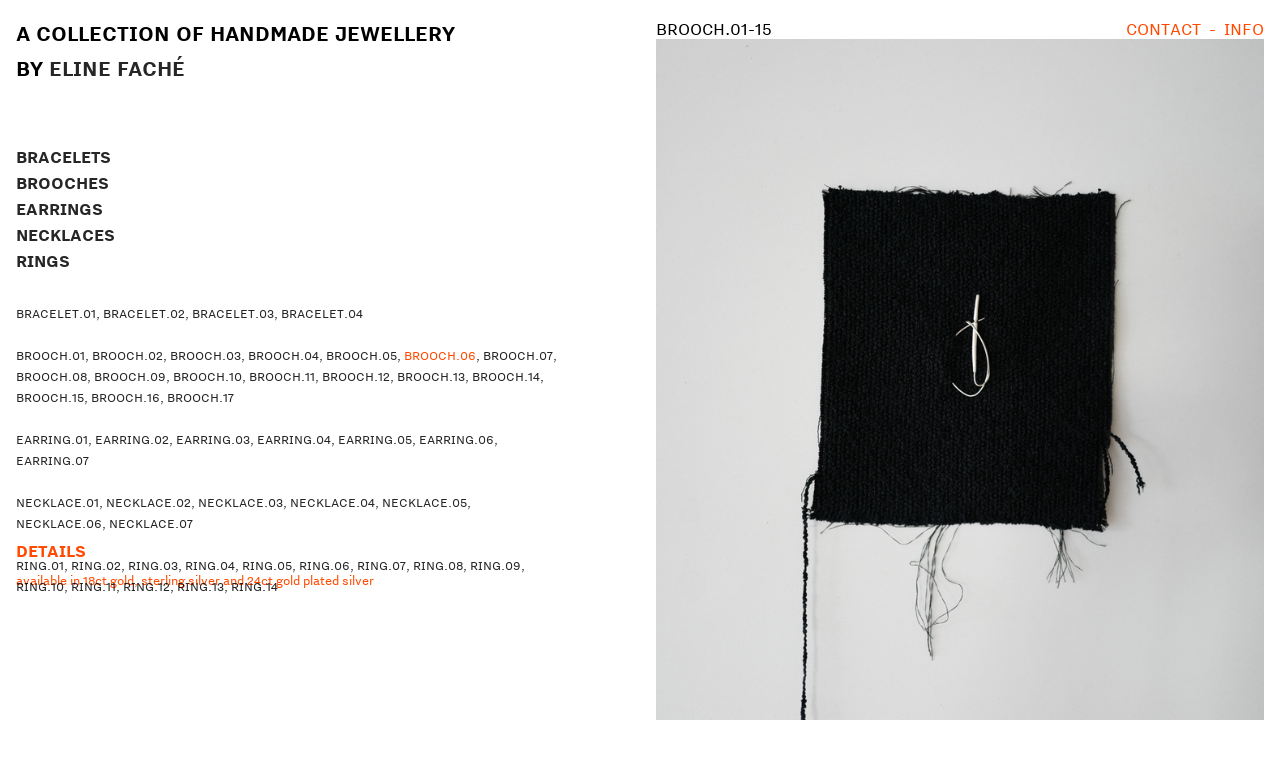

--- FILE ---
content_type: text/html; charset=UTF-8
request_url: https://elinefache.be/Set-brooch06
body_size: 53128
content:
<!DOCTYPE html>
<!-- 

        Running on cargo.site

-->
<html lang="en" data-predefined-style="true" data-css-presets="true" data-css-preset data-typography-preset>
	<head>
<script>
				var __cargo_context__ = 'live';
				var __cargo_js_ver__ = 'c=2806793921';
				var __cargo_maint__ = false;
				
				
			</script>
					<meta http-equiv="X-UA-Compatible" content="IE=edge,chrome=1">
		<meta http-equiv="Content-Type" content="text/html; charset=utf-8">
		<meta name="viewport" content="initial-scale=1.0, maximum-scale=1.0, user-scalable=no">
		
			<meta name="robots" content="index,follow">
		<title>Set brooch06 — Eline Faché</title>
		<meta name="description" content="">
				<meta name="twitter:card" content="summary_large_image">
		<meta name="twitter:title" content="Set brooch06 — Eline Faché">
		<meta name="twitter:description" content="">
		<meta name="twitter:image" content="https://freight.cargo.site/w/1200/i/c7fc4a8cb0c07f4851362aed468407183fc64687dda1d91fed365cad659ab6c3/L1060649.jpg">
		<meta property="og:locale" content="en_US">
		<meta property="og:title" content="Set brooch06 — Eline Faché">
		<meta property="og:description" content="">
		<meta property="og:url" content="https://elinefache.be/Set-brooch06">
		<meta property="og:image" content="https://freight.cargo.site/w/1200/i/c7fc4a8cb0c07f4851362aed468407183fc64687dda1d91fed365cad659ab6c3/L1060649.jpg">
		<meta property="og:type" content="website">

		<link rel="preconnect" href="https://static.cargo.site" crossorigin>
		<link rel="preconnect" href="https://freight.cargo.site" crossorigin>
				<link rel="preconnect" href="https://type.cargo.site" crossorigin>

		<!--<link rel="preload" href="https://static.cargo.site/assets/social/IconFont-Regular-0.9.3.woff2" as="font" type="font/woff" crossorigin>-->

		

		<link href="https://freight.cargo.site/t/original/i/1005f786514081750d0d8f4cbd45083155b7822ae2496907cd5648b651525e96/L1160952.ico" rel="shortcut icon">
		<link href="https://elinefache.be/rss" rel="alternate" type="application/rss+xml" title="Eline Faché feed">

		<link href="https://elinefache.be/stylesheet?c=2806793921&1649226738" id="member_stylesheet" rel="stylesheet" type="text/css" />
<style id="">@font-face{font-family:Icons;src:url(https://static.cargo.site/assets/social/IconFont-Regular-0.9.3.woff2);unicode-range:U+E000-E15C,U+F0000,U+FE0E}@font-face{font-family:Icons;src:url(https://static.cargo.site/assets/social/IconFont-Regular-0.9.3.woff2);font-weight:240;unicode-range:U+E000-E15C,U+F0000,U+FE0E}@font-face{font-family:Icons;src:url(https://static.cargo.site/assets/social/IconFont-Regular-0.9.3.woff2);unicode-range:U+E000-E15C,U+F0000,U+FE0E;font-weight:400}@font-face{font-family:Icons;src:url(https://static.cargo.site/assets/social/IconFont-Regular-0.9.3.woff2);unicode-range:U+E000-E15C,U+F0000,U+FE0E;font-weight:600}@font-face{font-family:Icons;src:url(https://static.cargo.site/assets/social/IconFont-Regular-0.9.3.woff2);unicode-range:U+E000-E15C,U+F0000,U+FE0E;font-weight:800}@font-face{font-family:Icons;src:url(https://static.cargo.site/assets/social/IconFont-Regular-0.9.3.woff2);unicode-range:U+E000-E15C,U+F0000,U+FE0E;font-style:italic}@font-face{font-family:Icons;src:url(https://static.cargo.site/assets/social/IconFont-Regular-0.9.3.woff2);unicode-range:U+E000-E15C,U+F0000,U+FE0E;font-weight:200;font-style:italic}@font-face{font-family:Icons;src:url(https://static.cargo.site/assets/social/IconFont-Regular-0.9.3.woff2);unicode-range:U+E000-E15C,U+F0000,U+FE0E;font-weight:400;font-style:italic}@font-face{font-family:Icons;src:url(https://static.cargo.site/assets/social/IconFont-Regular-0.9.3.woff2);unicode-range:U+E000-E15C,U+F0000,U+FE0E;font-weight:600;font-style:italic}@font-face{font-family:Icons;src:url(https://static.cargo.site/assets/social/IconFont-Regular-0.9.3.woff2);unicode-range:U+E000-E15C,U+F0000,U+FE0E;font-weight:800;font-style:italic}body.iconfont-loading,body.iconfont-loading *{color:transparent!important}body{-moz-osx-font-smoothing:grayscale;-webkit-font-smoothing:antialiased;-webkit-text-size-adjust:none}body.no-scroll{overflow:hidden}/*!
 * Content
 */.page{word-wrap:break-word}:focus{outline:0}.pointer-events-none{pointer-events:none}.pointer-events-auto{pointer-events:auto}.pointer-events-none .page_content .audio-player,.pointer-events-none .page_content .shop_product,.pointer-events-none .page_content a,.pointer-events-none .page_content audio,.pointer-events-none .page_content button,.pointer-events-none .page_content details,.pointer-events-none .page_content iframe,.pointer-events-none .page_content img,.pointer-events-none .page_content input,.pointer-events-none .page_content video{pointer-events:auto}.pointer-events-none .page_content *>a,.pointer-events-none .page_content>a{position:relative}s *{text-transform:inherit}#toolset{position:fixed;bottom:10px;right:10px;z-index:8}.mobile #toolset,.template_site_inframe #toolset{display:none}#toolset a{display:block;height:24px;width:24px;margin:0;padding:0;text-decoration:none;background:rgba(0,0,0,.2)}#toolset a:hover{background:rgba(0,0,0,.8)}[data-adminview] #toolset a,[data-adminview] #toolset_admin a{background:rgba(0,0,0,.04);pointer-events:none;cursor:default}#toolset_admin a:active{background:rgba(0,0,0,.7)}#toolset_admin a svg>*{transform:scale(1.1) translate(0,-.5px);transform-origin:50% 50%}#toolset_admin a svg{pointer-events:none;width:100%!important;height:auto!important}#following-container{overflow:auto;-webkit-overflow-scrolling:touch}#following-container iframe{height:100%;width:100%;position:absolute;top:0;left:0;right:0;bottom:0}:root{--following-width:-400px;--following-animation-duration:450ms}@keyframes following-open{0%{transform:translateX(0)}100%{transform:translateX(var(--following-width))}}@keyframes following-open-inverse{0%{transform:translateX(0)}100%{transform:translateX(calc(-1 * var(--following-width)))}}@keyframes following-close{0%{transform:translateX(var(--following-width))}100%{transform:translateX(0)}}@keyframes following-close-inverse{0%{transform:translateX(calc(-1 * var(--following-width)))}100%{transform:translateX(0)}}body.animate-left{animation:following-open var(--following-animation-duration);animation-fill-mode:both;animation-timing-function:cubic-bezier(.24,1,.29,1)}#following-container.animate-left{animation:following-close-inverse var(--following-animation-duration);animation-fill-mode:both;animation-timing-function:cubic-bezier(.24,1,.29,1)}#following-container.animate-left #following-frame{animation:following-close var(--following-animation-duration);animation-fill-mode:both;animation-timing-function:cubic-bezier(.24,1,.29,1)}body.animate-right{animation:following-close var(--following-animation-duration);animation-fill-mode:both;animation-timing-function:cubic-bezier(.24,1,.29,1)}#following-container.animate-right{animation:following-open-inverse var(--following-animation-duration);animation-fill-mode:both;animation-timing-function:cubic-bezier(.24,1,.29,1)}#following-container.animate-right #following-frame{animation:following-open var(--following-animation-duration);animation-fill-mode:both;animation-timing-function:cubic-bezier(.24,1,.29,1)}.slick-slider{position:relative;display:block;-moz-box-sizing:border-box;box-sizing:border-box;-webkit-user-select:none;-moz-user-select:none;-ms-user-select:none;user-select:none;-webkit-touch-callout:none;-khtml-user-select:none;-ms-touch-action:pan-y;touch-action:pan-y;-webkit-tap-highlight-color:transparent}.slick-list{position:relative;display:block;overflow:hidden;margin:0;padding:0}.slick-list:focus{outline:0}.slick-list.dragging{cursor:pointer;cursor:hand}.slick-slider .slick-list,.slick-slider .slick-track{transform:translate3d(0,0,0);will-change:transform}.slick-track{position:relative;top:0;left:0;display:block}.slick-track:after,.slick-track:before{display:table;content:'';width:1px;height:1px;margin-top:-1px;margin-left:-1px}.slick-track:after{clear:both}.slick-loading .slick-track{visibility:hidden}.slick-slide{display:none;float:left;height:100%;min-height:1px}[dir=rtl] .slick-slide{float:right}.content .slick-slide img{display:inline-block}.content .slick-slide img:not(.image-zoom){cursor:pointer}.content .scrub .slick-list,.content .scrub .slick-slide img:not(.image-zoom){cursor:ew-resize}body.slideshow-scrub-dragging *{cursor:ew-resize!important}.content .slick-slide img:not([src]),.content .slick-slide img[src='']{width:100%;height:auto}.slick-slide.slick-loading img{display:none}.slick-slide.dragging img{pointer-events:none}.slick-initialized .slick-slide{display:block}.slick-loading .slick-slide{visibility:hidden}.slick-vertical .slick-slide{display:block;height:auto;border:1px solid transparent}.slick-arrow.slick-hidden{display:none}.slick-arrow{position:absolute;z-index:9;width:0;top:0;height:100%;cursor:pointer;will-change:opacity;-webkit-transition:opacity 333ms cubic-bezier(.4,0,.22,1);transition:opacity 333ms cubic-bezier(.4,0,.22,1)}.slick-arrow.hidden{opacity:0}.slick-arrow svg{position:absolute;width:36px;height:36px;top:0;left:0;right:0;bottom:0;margin:auto;transform:translate(.25px,.25px)}.slick-arrow svg.right-arrow{transform:translate(.25px,.25px) scaleX(-1)}.slick-arrow svg:active{opacity:.75}.slick-arrow svg .arrow-shape{fill:none!important;stroke:#fff;stroke-linecap:square}.slick-arrow svg .arrow-outline{fill:none!important;stroke-width:2.5px;stroke:rgba(0,0,0,.6);stroke-linecap:square}.slick-arrow.slick-next{right:0;text-align:right}.slick-next svg,.wallpaper-navigation .slick-next svg{margin-right:10px}.mobile .slick-next svg{margin-right:10px}.slick-arrow.slick-prev{text-align:left}.slick-prev svg,.wallpaper-navigation .slick-prev svg{margin-left:10px}.mobile .slick-prev svg{margin-left:10px}.loading_animation{display:none;vertical-align:middle;z-index:15;line-height:0;pointer-events:none;border-radius:100%}.loading_animation.hidden{display:none}.loading_animation.pulsing{opacity:0;display:inline-block;animation-delay:.1s;-webkit-animation-delay:.1s;-moz-animation-delay:.1s;animation-duration:12s;animation-iteration-count:infinite;animation:fade-pulse-in .5s ease-in-out;-moz-animation:fade-pulse-in .5s ease-in-out;-webkit-animation:fade-pulse-in .5s ease-in-out;-webkit-animation-fill-mode:forwards;-moz-animation-fill-mode:forwards;animation-fill-mode:forwards}.loading_animation.pulsing.no-delay{animation-delay:0s;-webkit-animation-delay:0s;-moz-animation-delay:0s}.loading_animation div{border-radius:100%}.loading_animation div svg{max-width:100%;height:auto}.loading_animation div,.loading_animation div svg{width:20px;height:20px}.loading_animation.full-width svg{width:100%;height:auto}.loading_animation.full-width.big svg{width:100px;height:100px}.loading_animation div svg>*{fill:#ccc}.loading_animation div{-webkit-animation:spin-loading 12s ease-out;-webkit-animation-iteration-count:infinite;-moz-animation:spin-loading 12s ease-out;-moz-animation-iteration-count:infinite;animation:spin-loading 12s ease-out;animation-iteration-count:infinite}.loading_animation.hidden{display:none}[data-backdrop] .loading_animation{position:absolute;top:15px;left:15px;z-index:99}.loading_animation.position-absolute.middle{top:calc(50% - 10px);left:calc(50% - 10px)}.loading_animation.position-absolute.topleft{top:0;left:0}.loading_animation.position-absolute.middleright{top:calc(50% - 10px);right:1rem}.loading_animation.position-absolute.middleleft{top:calc(50% - 10px);left:1rem}.loading_animation.gray div svg>*{fill:#999}.loading_animation.gray-dark div svg>*{fill:#666}.loading_animation.gray-darker div svg>*{fill:#555}.loading_animation.gray-light div svg>*{fill:#ccc}.loading_animation.white div svg>*{fill:rgba(255,255,255,.85)}.loading_animation.blue div svg>*{fill:#698fff}.loading_animation.inline{display:inline-block;margin-bottom:.5ex}.loading_animation.inline.left{margin-right:.5ex}@-webkit-keyframes fade-pulse-in{0%{opacity:0}50%{opacity:.5}100%{opacity:1}}@-moz-keyframes fade-pulse-in{0%{opacity:0}50%{opacity:.5}100%{opacity:1}}@keyframes fade-pulse-in{0%{opacity:0}50%{opacity:.5}100%{opacity:1}}@-webkit-keyframes pulsate{0%{opacity:1}50%{opacity:0}100%{opacity:1}}@-moz-keyframes pulsate{0%{opacity:1}50%{opacity:0}100%{opacity:1}}@keyframes pulsate{0%{opacity:1}50%{opacity:0}100%{opacity:1}}@-webkit-keyframes spin-loading{0%{transform:rotate(0)}9%{transform:rotate(1050deg)}18%{transform:rotate(-1090deg)}20%{transform:rotate(-1080deg)}23%{transform:rotate(-1080deg)}28%{transform:rotate(-1095deg)}29%{transform:rotate(-1065deg)}34%{transform:rotate(-1080deg)}35%{transform:rotate(-1050deg)}40%{transform:rotate(-1065deg)}41%{transform:rotate(-1035deg)}44%{transform:rotate(-1035deg)}47%{transform:rotate(-2160deg)}50%{transform:rotate(-2160deg)}56%{transform:rotate(45deg)}60%{transform:rotate(45deg)}80%{transform:rotate(6120deg)}100%{transform:rotate(0)}}@keyframes spin-loading{0%{transform:rotate(0)}9%{transform:rotate(1050deg)}18%{transform:rotate(-1090deg)}20%{transform:rotate(-1080deg)}23%{transform:rotate(-1080deg)}28%{transform:rotate(-1095deg)}29%{transform:rotate(-1065deg)}34%{transform:rotate(-1080deg)}35%{transform:rotate(-1050deg)}40%{transform:rotate(-1065deg)}41%{transform:rotate(-1035deg)}44%{transform:rotate(-1035deg)}47%{transform:rotate(-2160deg)}50%{transform:rotate(-2160deg)}56%{transform:rotate(45deg)}60%{transform:rotate(45deg)}80%{transform:rotate(6120deg)}100%{transform:rotate(0)}}[grid-row]{align-items:flex-start;box-sizing:border-box;display:-webkit-box;display:-webkit-flex;display:-ms-flexbox;display:flex;-webkit-flex-wrap:wrap;-ms-flex-wrap:wrap;flex-wrap:wrap}[grid-col]{box-sizing:border-box}[grid-row] [grid-col].empty:after{content:"\0000A0";cursor:text}body.mobile[data-adminview=content-editproject] [grid-row] [grid-col].empty:after{display:none}[grid-col=auto]{-webkit-box-flex:1;-webkit-flex:1;-ms-flex:1;flex:1}[grid-col=x12]{width:100%}[grid-col=x11]{width:50%}[grid-col=x10]{width:33.33%}[grid-col=x9]{width:25%}[grid-col=x8]{width:20%}[grid-col=x7]{width:16.666666667%}[grid-col=x6]{width:14.285714286%}[grid-col=x5]{width:12.5%}[grid-col=x4]{width:11.111111111%}[grid-col=x3]{width:10%}[grid-col=x2]{width:9.090909091%}[grid-col=x1]{width:8.333333333%}[grid-col="1"]{width:8.33333%}[grid-col="2"]{width:16.66667%}[grid-col="3"]{width:25%}[grid-col="4"]{width:33.33333%}[grid-col="5"]{width:41.66667%}[grid-col="6"]{width:50%}[grid-col="7"]{width:58.33333%}[grid-col="8"]{width:66.66667%}[grid-col="9"]{width:75%}[grid-col="10"]{width:83.33333%}[grid-col="11"]{width:91.66667%}[grid-col="12"]{width:100%}body.mobile [grid-responsive] [grid-col]{width:100%;-webkit-box-flex:none;-webkit-flex:none;-ms-flex:none;flex:none}[data-ce-host=true][contenteditable=true] [grid-pad]{pointer-events:none}[data-ce-host=true][contenteditable=true] [grid-pad]>*{pointer-events:auto}[grid-pad="0"]{padding:0}[grid-pad="0.25"]{padding:.125rem}[grid-pad="0.5"]{padding:.25rem}[grid-pad="0.75"]{padding:.375rem}[grid-pad="1"]{padding:.5rem}[grid-pad="1.25"]{padding:.625rem}[grid-pad="1.5"]{padding:.75rem}[grid-pad="1.75"]{padding:.875rem}[grid-pad="2"]{padding:1rem}[grid-pad="2.5"]{padding:1.25rem}[grid-pad="3"]{padding:1.5rem}[grid-pad="3.5"]{padding:1.75rem}[grid-pad="4"]{padding:2rem}[grid-pad="5"]{padding:2.5rem}[grid-pad="6"]{padding:3rem}[grid-pad="7"]{padding:3.5rem}[grid-pad="8"]{padding:4rem}[grid-pad="9"]{padding:4.5rem}[grid-pad="10"]{padding:5rem}[grid-gutter="0"]{margin:0}[grid-gutter="0.5"]{margin:-.25rem}[grid-gutter="1"]{margin:-.5rem}[grid-gutter="1.5"]{margin:-.75rem}[grid-gutter="2"]{margin:-1rem}[grid-gutter="2.5"]{margin:-1.25rem}[grid-gutter="3"]{margin:-1.5rem}[grid-gutter="3.5"]{margin:-1.75rem}[grid-gutter="4"]{margin:-2rem}[grid-gutter="5"]{margin:-2.5rem}[grid-gutter="6"]{margin:-3rem}[grid-gutter="7"]{margin:-3.5rem}[grid-gutter="8"]{margin:-4rem}[grid-gutter="10"]{margin:-5rem}[grid-gutter="12"]{margin:-6rem}[grid-gutter="14"]{margin:-7rem}[grid-gutter="16"]{margin:-8rem}[grid-gutter="18"]{margin:-9rem}[grid-gutter="20"]{margin:-10rem}small{max-width:100%;text-decoration:inherit}img:not([src]),img[src='']{outline:1px solid rgba(177,177,177,.4);outline-offset:-1px;content:url([data-uri])}img.image-zoom{cursor:-webkit-zoom-in;cursor:-moz-zoom-in;cursor:zoom-in}#imprimatur{color:#333;font-size:10px;font-family:-apple-system,BlinkMacSystemFont,"Segoe UI",Roboto,Oxygen,Ubuntu,Cantarell,"Open Sans","Helvetica Neue",sans-serif,"Sans Serif",Icons;/*!System*/position:fixed;opacity:.3;right:-28px;bottom:160px;transform:rotate(270deg);-ms-transform:rotate(270deg);-webkit-transform:rotate(270deg);z-index:8;text-transform:uppercase;color:#999;opacity:.5;padding-bottom:2px;text-decoration:none}.mobile #imprimatur{display:none}bodycopy cargo-link a{font-family:-apple-system,BlinkMacSystemFont,"Segoe UI",Roboto,Oxygen,Ubuntu,Cantarell,"Open Sans","Helvetica Neue",sans-serif,"Sans Serif",Icons;/*!System*/font-size:12px;font-style:normal;font-weight:400;transform:rotate(270deg);text-decoration:none;position:fixed!important;right:-27px;bottom:100px;text-decoration:none;letter-spacing:normal;background:0 0;border:0;border-bottom:0;outline:0}/*! PhotoSwipe Default UI CSS by Dmitry Semenov | photoswipe.com | MIT license */.pswp--has_mouse .pswp__button--arrow--left,.pswp--has_mouse .pswp__button--arrow--right,.pswp__ui{visibility:visible}.pswp--minimal--dark .pswp__top-bar,.pswp__button{background:0 0}.pswp,.pswp__bg,.pswp__container,.pswp__img--placeholder,.pswp__zoom-wrap,.quick-view-navigation{-webkit-backface-visibility:hidden}.pswp__button{cursor:pointer;opacity:1;-webkit-appearance:none;transition:opacity .2s;-webkit-box-shadow:none;box-shadow:none}.pswp__button-close>svg{top:10px;right:10px;margin-left:auto}.pswp--touch .quick-view-navigation{display:none}.pswp__ui{-webkit-font-smoothing:auto;opacity:1;z-index:1550}.quick-view-navigation{will-change:opacity;-webkit-transition:opacity 333ms cubic-bezier(.4,0,.22,1);transition:opacity 333ms cubic-bezier(.4,0,.22,1)}.quick-view-navigation .pswp__group .pswp__button{pointer-events:auto}.pswp__button>svg{position:absolute;width:36px;height:36px}.quick-view-navigation .pswp__group:active svg{opacity:.75}.pswp__button svg .shape-shape{fill:#fff}.pswp__button svg .shape-outline{fill:#000}.pswp__button-prev>svg{top:0;bottom:0;left:10px;margin:auto}.pswp__button-next>svg{top:0;bottom:0;right:10px;margin:auto}.quick-view-navigation .pswp__group .pswp__button-prev{position:absolute;left:0;top:0;width:0;height:100%}.quick-view-navigation .pswp__group .pswp__button-next{position:absolute;right:0;top:0;width:0;height:100%}.quick-view-navigation .close-button,.quick-view-navigation .left-arrow,.quick-view-navigation .right-arrow{transform:translate(.25px,.25px)}.quick-view-navigation .right-arrow{transform:translate(.25px,.25px) scaleX(-1)}.pswp__button svg .shape-outline{fill:transparent!important;stroke:#000;stroke-width:2.5px;stroke-linecap:square}.pswp__button svg .shape-shape{fill:transparent!important;stroke:#fff;stroke-width:1.5px;stroke-linecap:square}.pswp__bg,.pswp__scroll-wrap,.pswp__zoom-wrap{width:100%;position:absolute}.quick-view-navigation .pswp__group .pswp__button-close{margin:0}.pswp__container,.pswp__item,.pswp__zoom-wrap{right:0;bottom:0;top:0;position:absolute;left:0}.pswp__ui--hidden .pswp__button{opacity:.001}.pswp__ui--hidden .pswp__button,.pswp__ui--hidden .pswp__button *{pointer-events:none}.pswp .pswp__ui.pswp__ui--displaynone{display:none}.pswp__element--disabled{display:none!important}/*! PhotoSwipe main CSS by Dmitry Semenov | photoswipe.com | MIT license */.pswp{position:fixed;display:none;height:100%;width:100%;top:0;left:0;right:0;bottom:0;margin:auto;-ms-touch-action:none;touch-action:none;z-index:9999999;-webkit-text-size-adjust:100%;line-height:initial;letter-spacing:initial;outline:0}.pswp img{max-width:none}.pswp--zoom-disabled .pswp__img{cursor:default!important}.pswp--animate_opacity{opacity:.001;will-change:opacity;-webkit-transition:opacity 333ms cubic-bezier(.4,0,.22,1);transition:opacity 333ms cubic-bezier(.4,0,.22,1)}.pswp--open{display:block}.pswp--zoom-allowed .pswp__img{cursor:-webkit-zoom-in;cursor:-moz-zoom-in;cursor:zoom-in}.pswp--zoomed-in .pswp__img{cursor:-webkit-grab;cursor:-moz-grab;cursor:grab}.pswp--dragging .pswp__img{cursor:-webkit-grabbing;cursor:-moz-grabbing;cursor:grabbing}.pswp__bg{left:0;top:0;height:100%;opacity:0;transform:translateZ(0);will-change:opacity}.pswp__scroll-wrap{left:0;top:0;height:100%}.pswp__container,.pswp__zoom-wrap{-ms-touch-action:none;touch-action:none}.pswp__container,.pswp__img{-webkit-user-select:none;-moz-user-select:none;-ms-user-select:none;user-select:none;-webkit-tap-highlight-color:transparent;-webkit-touch-callout:none}.pswp__zoom-wrap{-webkit-transform-origin:left top;-ms-transform-origin:left top;transform-origin:left top;-webkit-transition:-webkit-transform 222ms cubic-bezier(.4,0,.22,1);transition:transform 222ms cubic-bezier(.4,0,.22,1)}.pswp__bg{-webkit-transition:opacity 222ms cubic-bezier(.4,0,.22,1);transition:opacity 222ms cubic-bezier(.4,0,.22,1)}.pswp--animated-in .pswp__bg,.pswp--animated-in .pswp__zoom-wrap{-webkit-transition:none;transition:none}.pswp--hide-overflow .pswp__scroll-wrap,.pswp--hide-overflow.pswp{overflow:hidden}.pswp__img{position:absolute;width:auto;height:auto;top:0;left:0}.pswp__img--placeholder--blank{background:#222}.pswp--ie .pswp__img{width:100%!important;height:auto!important;left:0;top:0}.pswp__ui--idle{opacity:0}.pswp__error-msg{position:absolute;left:0;top:50%;width:100%;text-align:center;font-size:14px;line-height:16px;margin-top:-8px;color:#ccc}.pswp__error-msg a{color:#ccc;text-decoration:underline}.pswp__error-msg{font-family:-apple-system,BlinkMacSystemFont,"Segoe UI",Roboto,Oxygen,Ubuntu,Cantarell,"Open Sans","Helvetica Neue",sans-serif}.quick-view.mouse-down .iframe-item{pointer-events:none!important}.quick-view-caption-positioner{pointer-events:none;width:100%;height:100%}.quick-view-caption-wrapper{margin:auto;position:absolute;bottom:0;left:0;right:0}.quick-view-horizontal-align-left .quick-view-caption-wrapper{margin-left:0}.quick-view-horizontal-align-right .quick-view-caption-wrapper{margin-right:0}[data-quick-view-caption]{transition:.1s opacity ease-in-out;position:absolute;bottom:0;left:0;right:0}.quick-view-horizontal-align-left [data-quick-view-caption]{text-align:left}.quick-view-horizontal-align-right [data-quick-view-caption]{text-align:right}.quick-view-caption{transition:.1s opacity ease-in-out}.quick-view-caption>*{display:inline-block}.quick-view-caption *{pointer-events:auto}.quick-view-caption.hidden{opacity:0}.shop_product .dropdown_wrapper{flex:0 0 100%;position:relative}.shop_product select{appearance:none;-moz-appearance:none;-webkit-appearance:none;outline:0;-webkit-font-smoothing:antialiased;-moz-osx-font-smoothing:grayscale;cursor:pointer;border-radius:0;white-space:nowrap;overflow:hidden!important;text-overflow:ellipsis}.shop_product select.dropdown::-ms-expand{display:none}.shop_product a{cursor:pointer;border-bottom:none;text-decoration:none}.shop_product a.out-of-stock{pointer-events:none}body.audio-player-dragging *{cursor:ew-resize!important}.audio-player{display:inline-flex;flex:1 0 calc(100% - 2px);width:calc(100% - 2px)}.audio-player .button{height:100%;flex:0 0 3.3rem;display:flex}.audio-player .separator{left:3.3rem;height:100%}.audio-player .buffer{width:0%;height:100%;transition:left .3s linear,width .3s linear}.audio-player.seeking .buffer{transition:left 0s,width 0s}.audio-player.seeking{user-select:none;-webkit-user-select:none;cursor:ew-resize}.audio-player.seeking *{user-select:none;-webkit-user-select:none;cursor:ew-resize}.audio-player .bar{overflow:hidden;display:flex;justify-content:space-between;align-content:center;flex-grow:1}.audio-player .progress{width:0%;height:100%;transition:width .3s linear}.audio-player.seeking .progress{transition:width 0s}.audio-player .pause,.audio-player .play{cursor:pointer;height:100%}.audio-player .note-icon{margin:auto 0;order:2;flex:0 1 auto}.audio-player .title{white-space:nowrap;overflow:hidden;text-overflow:ellipsis;pointer-events:none;user-select:none;padding:.5rem 0 .5rem 1rem;margin:auto auto auto 0;flex:0 3 auto;min-width:0;width:100%}.audio-player .total-time{flex:0 1 auto;margin:auto 0}.audio-player .current-time,.audio-player .play-text{flex:0 1 auto;margin:auto 0}.audio-player .stream-anim{user-select:none;margin:auto auto auto 0}.audio-player .stream-anim span{display:inline-block}.audio-player .buffer,.audio-player .current-time,.audio-player .note-svg,.audio-player .play-text,.audio-player .separator,.audio-player .total-time{user-select:none;pointer-events:none}.audio-player .buffer,.audio-player .play-text,.audio-player .progress{position:absolute}.audio-player,.audio-player .bar,.audio-player .button,.audio-player .current-time,.audio-player .note-icon,.audio-player .pause,.audio-player .play,.audio-player .total-time{position:relative}body.mobile .audio-player,body.mobile .audio-player *{-webkit-touch-callout:none}#standalone-admin-frame{border:0;width:400px;position:absolute;right:0;top:0;height:100vh;z-index:99}body[standalone-admin=true] #standalone-admin-frame{transform:translate(0,0)}body[standalone-admin=true] .main_container{width:calc(100% - 400px)}body[standalone-admin=false] #standalone-admin-frame{transform:translate(100%,0)}body[standalone-admin=false] .main_container{width:100%}.toggle_standaloneAdmin{position:fixed;top:0;right:400px;height:40px;width:40px;z-index:999;cursor:pointer;background-color:rgba(0,0,0,.4)}.toggle_standaloneAdmin:active{opacity:.7}body[standalone-admin=false] .toggle_standaloneAdmin{right:0}.toggle_standaloneAdmin *{color:#fff;fill:#fff}.toggle_standaloneAdmin svg{padding:6px;width:100%;height:100%;opacity:.85}body[standalone-admin=false] .toggle_standaloneAdmin #close,body[standalone-admin=true] .toggle_standaloneAdmin #backdropsettings{display:none}.toggle_standaloneAdmin>div{width:100%;height:100%}#admin_toggle_button{position:fixed;top:50%;transform:translate(0,-50%);right:400px;height:36px;width:12px;z-index:999;cursor:pointer;background-color:rgba(0,0,0,.09);padding-left:2px;margin-right:5px}#admin_toggle_button .bar{content:'';background:rgba(0,0,0,.09);position:fixed;width:5px;bottom:0;top:0;z-index:10}#admin_toggle_button:active{background:rgba(0,0,0,.065)}#admin_toggle_button *{color:#fff;fill:#fff}#admin_toggle_button svg{padding:0;width:16px;height:36px;margin-left:1px;opacity:1}#admin_toggle_button svg *{fill:#fff;opacity:1}#admin_toggle_button[data-state=closed] .toggle_admin_close{display:none}#admin_toggle_button[data-state=closed],#admin_toggle_button[data-state=closed] .toggle_admin_open{width:20px;cursor:pointer;margin:0}#admin_toggle_button[data-state=closed] svg{margin-left:2px}#admin_toggle_button[data-state=open] .toggle_admin_open{display:none}select,select *{text-rendering:auto!important}b b{font-weight:inherit}*{-webkit-box-sizing:border-box;-moz-box-sizing:border-box;box-sizing:border-box}customhtml>*{position:relative;z-index:10}body,html{min-height:100vh;margin:0;padding:0}html{touch-action:manipulation;position:relative;background-color:#fff}.main_container{min-height:100vh;width:100%;overflow:hidden}.container{display:-webkit-box;display:-webkit-flex;display:-moz-box;display:-ms-flexbox;display:flex;-webkit-flex-wrap:wrap;-moz-flex-wrap:wrap;-ms-flex-wrap:wrap;flex-wrap:wrap;max-width:100%;width:100%;overflow:visible}.container{align-items:flex-start;-webkit-align-items:flex-start}.page{z-index:2}.page ul li>text-limit{display:block}.content,.content_container,.pinned{-webkit-flex:1 0 auto;-moz-flex:1 0 auto;-ms-flex:1 0 auto;flex:1 0 auto;max-width:100%}.content_container{width:100%}.content_container.full_height{min-height:100vh}.page_background{position:absolute;top:0;left:0;width:100%;height:100%}.page_container{position:relative;overflow:visible;width:100%}.backdrop{position:absolute;top:0;z-index:1;width:100%;height:100%;max-height:100vh}.backdrop>div{position:absolute;top:0;left:0;width:100%;height:100%;-webkit-backface-visibility:hidden;backface-visibility:hidden;transform:translate3d(0,0,0);contain:strict}[data-backdrop].backdrop>div[data-overflowing]{max-height:100vh;position:absolute;top:0;left:0}body.mobile [split-responsive]{display:flex;flex-direction:column}body.mobile [split-responsive] .container{width:100%;order:2}body.mobile [split-responsive] .backdrop{position:relative;height:50vh;width:100%;order:1}body.mobile [split-responsive] [data-auxiliary].backdrop{position:absolute;height:50vh;width:100%;order:1}.page{position:relative;z-index:2}img[data-align=left]{float:left}img[data-align=right]{float:right}[data-rotation]{transform-origin:center center}.content .page_content:not([contenteditable=true]) [data-draggable]{pointer-events:auto!important;backface-visibility:hidden}.preserve-3d{-moz-transform-style:preserve-3d;transform-style:preserve-3d}.content .page_content:not([contenteditable=true]) [data-draggable] iframe{pointer-events:none!important}.dragging-active iframe{pointer-events:none!important}.content .page_content:not([contenteditable=true]) [data-draggable]:active{opacity:1}.content .scroll-transition-fade{transition:transform 1s ease-in-out,opacity .8s ease-in-out}.content .scroll-transition-fade.below-viewport{opacity:0;transform:translateY(40px)}.mobile.full_width .page_container:not([split-layout]) .container_width{width:100%}[data-view=pinned_bottom] .bottom_pin_invisibility{visibility:hidden}.pinned{position:relative;width:100%}.pinned .page_container.accommodate:not(.fixed):not(.overlay){z-index:2}.pinned .page_container.overlay{position:absolute;z-index:4}.pinned .page_container.overlay.fixed{position:fixed}.pinned .page_container.overlay.fixed .page{max-height:100vh;-webkit-overflow-scrolling:touch}.pinned .page_container.overlay.fixed .page.allow-scroll{overflow-y:auto;overflow-x:hidden}.pinned .page_container.overlay.fixed .page.allow-scroll{align-items:flex-start;-webkit-align-items:flex-start}.pinned .page_container .page.allow-scroll::-webkit-scrollbar{width:0;background:0 0;display:none}.pinned.pinned_top .page_container.overlay{left:0;top:0}.pinned.pinned_bottom .page_container.overlay{left:0;bottom:0}div[data-container=set]:empty{margin-top:1px}.thumbnails{position:relative;z-index:1}[thumbnails=grid]{align-items:baseline}[thumbnails=justify] .thumbnail{box-sizing:content-box}[thumbnails][data-padding-zero] .thumbnail{margin-bottom:-1px}[thumbnails=montessori] .thumbnail{pointer-events:auto;position:absolute}[thumbnails] .thumbnail>a{display:block;text-decoration:none}[thumbnails=montessori]{height:0}[thumbnails][data-resizing],[thumbnails][data-resizing] *{cursor:nwse-resize}[thumbnails] .thumbnail .resize-handle{cursor:nwse-resize;width:26px;height:26px;padding:5px;position:absolute;opacity:.75;right:-1px;bottom:-1px;z-index:100}[thumbnails][data-resizing] .resize-handle{display:none}[thumbnails] .thumbnail .resize-handle svg{position:absolute;top:0;left:0}[thumbnails] .thumbnail .resize-handle:hover{opacity:1}[data-can-move].thumbnail .resize-handle svg .resize_path_outline{fill:#fff}[data-can-move].thumbnail .resize-handle svg .resize_path{fill:#000}[thumbnails=montessori] .thumbnail_sizer{height:0;width:100%;position:relative;padding-bottom:100%;pointer-events:none}[thumbnails] .thumbnail img{display:block;min-height:3px;margin-bottom:0}[thumbnails] .thumbnail img:not([src]),img[src=""]{margin:0!important;width:100%;min-height:3px;height:100%!important;position:absolute}[aspect-ratio="1x1"].thumb_image{height:0;padding-bottom:100%;overflow:hidden}[aspect-ratio="4x3"].thumb_image{height:0;padding-bottom:75%;overflow:hidden}[aspect-ratio="16x9"].thumb_image{height:0;padding-bottom:56.25%;overflow:hidden}[thumbnails] .thumb_image{width:100%;position:relative}[thumbnails][thumbnail-vertical-align=top]{align-items:flex-start}[thumbnails][thumbnail-vertical-align=middle]{align-items:center}[thumbnails][thumbnail-vertical-align=bottom]{align-items:baseline}[thumbnails][thumbnail-horizontal-align=left]{justify-content:flex-start}[thumbnails][thumbnail-horizontal-align=middle]{justify-content:center}[thumbnails][thumbnail-horizontal-align=right]{justify-content:flex-end}.thumb_image.default_image>svg{position:absolute;top:0;left:0;bottom:0;right:0;width:100%;height:100%}.thumb_image.default_image{outline:1px solid #ccc;outline-offset:-1px;position:relative}.mobile.full_width [data-view=Thumbnail] .thumbnails_width{width:100%}.content [data-draggable] a:active,.content [data-draggable] img:active{opacity:initial}.content .draggable-dragging{opacity:initial}[data-draggable].draggable_visible{visibility:visible}[data-draggable].draggable_hidden{visibility:hidden}.gallery_card [data-draggable],.marquee [data-draggable]{visibility:inherit}[data-draggable]{visibility:visible;background-color:rgba(0,0,0,.003)}#site_menu_panel_container .image-gallery:not(.initialized){height:0;padding-bottom:100%;min-height:initial}.image-gallery:not(.initialized){min-height:100vh;visibility:hidden;width:100%}.image-gallery .gallery_card img{display:block;width:100%;height:auto}.image-gallery .gallery_card{transform-origin:center}.image-gallery .gallery_card.dragging{opacity:.1;transform:initial!important}.image-gallery:not([image-gallery=slideshow]) .gallery_card iframe:only-child,.image-gallery:not([image-gallery=slideshow]) .gallery_card video:only-child{width:100%;height:100%;top:0;left:0;position:absolute}.image-gallery[image-gallery=slideshow] .gallery_card video[muted][autoplay]:not([controls]),.image-gallery[image-gallery=slideshow] .gallery_card video[muted][data-autoplay]:not([controls]){pointer-events:none}.image-gallery [image-gallery-pad="0"] video:only-child{object-fit:cover;height:calc(100% + 1px)}div.image-gallery>a,div.image-gallery>iframe,div.image-gallery>img,div.image-gallery>video{display:none}[image-gallery-row]{align-items:flex-start;box-sizing:border-box;display:-webkit-box;display:-webkit-flex;display:-ms-flexbox;display:flex;-webkit-flex-wrap:wrap;-ms-flex-wrap:wrap;flex-wrap:wrap}.image-gallery .gallery_card_image{width:100%;position:relative}[data-predefined-style=true] .image-gallery a.gallery_card{display:block;border:none}[image-gallery-col]{box-sizing:border-box}[image-gallery-col=x12]{width:100%}[image-gallery-col=x11]{width:50%}[image-gallery-col=x10]{width:33.33%}[image-gallery-col=x9]{width:25%}[image-gallery-col=x8]{width:20%}[image-gallery-col=x7]{width:16.666666667%}[image-gallery-col=x6]{width:14.285714286%}[image-gallery-col=x5]{width:12.5%}[image-gallery-col=x4]{width:11.111111111%}[image-gallery-col=x3]{width:10%}[image-gallery-col=x2]{width:9.090909091%}[image-gallery-col=x1]{width:8.333333333%}.content .page_content [image-gallery-pad].image-gallery{pointer-events:none}.content .page_content [image-gallery-pad].image-gallery .gallery_card_image>*,.content .page_content [image-gallery-pad].image-gallery .gallery_image_caption{pointer-events:auto}.content .page_content [image-gallery-pad="0"]{padding:0}.content .page_content [image-gallery-pad="0.25"]{padding:.125rem}.content .page_content [image-gallery-pad="0.5"]{padding:.25rem}.content .page_content [image-gallery-pad="0.75"]{padding:.375rem}.content .page_content [image-gallery-pad="1"]{padding:.5rem}.content .page_content [image-gallery-pad="1.25"]{padding:.625rem}.content .page_content [image-gallery-pad="1.5"]{padding:.75rem}.content .page_content [image-gallery-pad="1.75"]{padding:.875rem}.content .page_content [image-gallery-pad="2"]{padding:1rem}.content .page_content [image-gallery-pad="2.5"]{padding:1.25rem}.content .page_content [image-gallery-pad="3"]{padding:1.5rem}.content .page_content [image-gallery-pad="3.5"]{padding:1.75rem}.content .page_content [image-gallery-pad="4"]{padding:2rem}.content .page_content [image-gallery-pad="5"]{padding:2.5rem}.content .page_content [image-gallery-pad="6"]{padding:3rem}.content .page_content [image-gallery-pad="7"]{padding:3.5rem}.content .page_content [image-gallery-pad="8"]{padding:4rem}.content .page_content [image-gallery-pad="9"]{padding:4.5rem}.content .page_content [image-gallery-pad="10"]{padding:5rem}.content .page_content [image-gallery-gutter="0"]{margin:0}.content .page_content [image-gallery-gutter="0.5"]{margin:-.25rem}.content .page_content [image-gallery-gutter="1"]{margin:-.5rem}.content .page_content [image-gallery-gutter="1.5"]{margin:-.75rem}.content .page_content [image-gallery-gutter="2"]{margin:-1rem}.content .page_content [image-gallery-gutter="2.5"]{margin:-1.25rem}.content .page_content [image-gallery-gutter="3"]{margin:-1.5rem}.content .page_content [image-gallery-gutter="3.5"]{margin:-1.75rem}.content .page_content [image-gallery-gutter="4"]{margin:-2rem}.content .page_content [image-gallery-gutter="5"]{margin:-2.5rem}.content .page_content [image-gallery-gutter="6"]{margin:-3rem}.content .page_content [image-gallery-gutter="7"]{margin:-3.5rem}.content .page_content [image-gallery-gutter="8"]{margin:-4rem}.content .page_content [image-gallery-gutter="10"]{margin:-5rem}.content .page_content [image-gallery-gutter="12"]{margin:-6rem}.content .page_content [image-gallery-gutter="14"]{margin:-7rem}.content .page_content [image-gallery-gutter="16"]{margin:-8rem}.content .page_content [image-gallery-gutter="18"]{margin:-9rem}.content .page_content [image-gallery-gutter="20"]{margin:-10rem}[image-gallery=slideshow]:not(.initialized)>*{min-height:1px;opacity:0;min-width:100%}[image-gallery=slideshow][data-constrained-by=height] [image-gallery-vertical-align].slick-track{align-items:flex-start}[image-gallery=slideshow] img.image-zoom:active{opacity:initial}[image-gallery=slideshow].slick-initialized .gallery_card{pointer-events:none}[image-gallery=slideshow].slick-initialized .gallery_card.slick-current{pointer-events:auto}[image-gallery=slideshow] .gallery_card:not(.has_caption){line-height:0}.content .page_content [image-gallery=slideshow].image-gallery>*{pointer-events:auto}.content [image-gallery=slideshow].image-gallery.slick-initialized .gallery_card{overflow:hidden;margin:0;display:flex;flex-flow:row wrap;flex-shrink:0}.content [image-gallery=slideshow].image-gallery.slick-initialized .gallery_card.slick-current{overflow:visible}[image-gallery=slideshow] .gallery_image_caption{opacity:1;transition:opacity .3s;-webkit-transition:opacity .3s;width:100%;margin-left:auto;margin-right:auto;clear:both}[image-gallery-horizontal-align=left] .gallery_image_caption{text-align:left}[image-gallery-horizontal-align=middle] .gallery_image_caption{text-align:center}[image-gallery-horizontal-align=right] .gallery_image_caption{text-align:right}[image-gallery=slideshow][data-slideshow-in-transition] .gallery_image_caption{opacity:0;transition:opacity .3s;-webkit-transition:opacity .3s}[image-gallery=slideshow] .gallery_card_image{width:initial;margin:0;display:inline-block}[image-gallery=slideshow] .gallery_card img{margin:0;display:block}[image-gallery=slideshow][data-exploded]{align-items:flex-start;box-sizing:border-box;display:-webkit-box;display:-webkit-flex;display:-ms-flexbox;display:flex;-webkit-flex-wrap:wrap;-ms-flex-wrap:wrap;flex-wrap:wrap;justify-content:flex-start;align-content:flex-start}[image-gallery=slideshow][data-exploded] .gallery_card{padding:1rem;width:16.666%}[image-gallery=slideshow][data-exploded] .gallery_card_image{height:0;display:block;width:100%}[image-gallery=grid]{align-items:baseline}[image-gallery=grid] .gallery_card.has_caption .gallery_card_image{display:block}[image-gallery=grid] [image-gallery-pad="0"].gallery_card{margin-bottom:-1px}[image-gallery=grid] .gallery_card img{margin:0}[image-gallery=columns] .gallery_card img{margin:0}[image-gallery=justify]{align-items:flex-start}[image-gallery=justify] .gallery_card img{margin:0}[image-gallery=montessori][image-gallery-row]{display:block}[image-gallery=montessori] a.gallery_card,[image-gallery=montessori] div.gallery_card{position:absolute;pointer-events:auto}[image-gallery=montessori][data-can-move] .gallery_card,[image-gallery=montessori][data-can-move] .gallery_card .gallery_card_image,[image-gallery=montessori][data-can-move] .gallery_card .gallery_card_image>*{cursor:move}[image-gallery=montessori]{position:relative;height:0}[image-gallery=freeform] .gallery_card{position:relative}[image-gallery=freeform] [image-gallery-pad="0"].gallery_card{margin-bottom:-1px}[image-gallery-vertical-align]{display:flex;flex-flow:row wrap}[image-gallery-vertical-align].slick-track{display:flex;flex-flow:row nowrap}.image-gallery .slick-list{margin-bottom:-.3px}[image-gallery-vertical-align=top]{align-content:flex-start;align-items:flex-start}[image-gallery-vertical-align=middle]{align-items:center;align-content:center}[image-gallery-vertical-align=bottom]{align-content:flex-end;align-items:flex-end}[image-gallery-horizontal-align=left]{justify-content:flex-start}[image-gallery-horizontal-align=middle]{justify-content:center}[image-gallery-horizontal-align=right]{justify-content:flex-end}.image-gallery[data-resizing],.image-gallery[data-resizing] *{cursor:nwse-resize!important}.image-gallery .gallery_card .resize-handle,.image-gallery .gallery_card .resize-handle *{cursor:nwse-resize!important}.image-gallery .gallery_card .resize-handle{width:26px;height:26px;padding:5px;position:absolute;opacity:.75;right:-1px;bottom:-1px;z-index:10}.image-gallery[data-resizing] .resize-handle{display:none}.image-gallery .gallery_card .resize-handle svg{cursor:nwse-resize!important;position:absolute;top:0;left:0}.image-gallery .gallery_card .resize-handle:hover{opacity:1}[data-can-move].gallery_card .resize-handle svg .resize_path_outline{fill:#fff}[data-can-move].gallery_card .resize-handle svg .resize_path{fill:#000}[image-gallery=montessori] .thumbnail_sizer{height:0;width:100%;position:relative;padding-bottom:100%;pointer-events:none}#site_menu_button{display:block;text-decoration:none;pointer-events:auto;z-index:9;vertical-align:top;cursor:pointer;box-sizing:content-box;font-family:Icons}#site_menu_button.custom_icon{padding:0;line-height:0}#site_menu_button.custom_icon img{width:100%;height:auto}#site_menu_wrapper.disabled #site_menu_button{display:none}#site_menu_wrapper.mobile_only #site_menu_button{display:none}body.mobile #site_menu_wrapper.mobile_only:not(.disabled) #site_menu_button:not(.active){display:block}#site_menu_panel_container[data-type=cargo_menu] #site_menu_panel{display:block;position:fixed;top:0;right:0;bottom:0;left:0;z-index:10;cursor:default}.site_menu{pointer-events:auto;position:absolute;z-index:11;top:0;bottom:0;line-height:0;max-width:400px;min-width:300px;font-size:20px;text-align:left;background:rgba(20,20,20,.95);padding:20px 30px 90px 30px;overflow-y:auto;overflow-x:hidden;display:-webkit-box;display:-webkit-flex;display:-ms-flexbox;display:flex;-webkit-box-orient:vertical;-webkit-box-direction:normal;-webkit-flex-direction:column;-ms-flex-direction:column;flex-direction:column;-webkit-box-pack:start;-webkit-justify-content:flex-start;-ms-flex-pack:start;justify-content:flex-start}body.mobile #site_menu_wrapper .site_menu{-webkit-overflow-scrolling:touch;min-width:auto;max-width:100%;width:100%;padding:20px}#site_menu_wrapper[data-sitemenu-position=bottom-left] #site_menu,#site_menu_wrapper[data-sitemenu-position=top-left] #site_menu{left:0}#site_menu_wrapper[data-sitemenu-position=bottom-right] #site_menu,#site_menu_wrapper[data-sitemenu-position=top-right] #site_menu{right:0}#site_menu_wrapper[data-type=page] .site_menu{right:0;left:0;width:100%;padding:0;margin:0;background:0 0}.site_menu_wrapper.open .site_menu{display:block}.site_menu div{display:block}.site_menu a{text-decoration:none;display:inline-block;color:rgba(255,255,255,.75);max-width:100%;overflow:hidden;white-space:nowrap;text-overflow:ellipsis;line-height:1.4}.site_menu div a.active{color:rgba(255,255,255,.4)}.site_menu div.set-link>a{font-weight:700}.site_menu div.hidden{display:none}.site_menu .close{display:block;position:absolute;top:0;right:10px;font-size:60px;line-height:50px;font-weight:200;color:rgba(255,255,255,.4);cursor:pointer;user-select:none}#site_menu_panel_container .page_container{position:relative;overflow:hidden;background:0 0;z-index:2}#site_menu_panel_container .site_menu_page_wrapper{position:fixed;top:0;left:0;overflow-y:auto;-webkit-overflow-scrolling:touch;height:100%;width:100%;z-index:100}#site_menu_panel_container .site_menu_page_wrapper .backdrop{pointer-events:none}#site_menu_panel_container #site_menu_page_overlay{position:fixed;top:0;right:0;bottom:0;left:0;cursor:default;z-index:1}#shop_button{display:block;text-decoration:none;pointer-events:auto;z-index:9;vertical-align:top;cursor:pointer;box-sizing:content-box;font-family:Icons}#shop_button.custom_icon{padding:0;line-height:0}#shop_button.custom_icon img{width:100%;height:auto}#shop_button.disabled{display:none}.loading[data-loading]{display:none;position:fixed;bottom:8px;left:8px;z-index:100}.new_site_button_wrapper{font-size:1.8rem;font-weight:400;color:rgba(0,0,0,.85);font-family:-apple-system,BlinkMacSystemFont,'Segoe UI',Roboto,Oxygen,Ubuntu,Cantarell,'Open Sans','Helvetica Neue',sans-serif,'Sans Serif',Icons;font-style:normal;line-height:1.4;color:#fff;position:fixed;bottom:0;right:0;z-index:999}body.template_site #toolset{display:none!important}body.mobile .new_site_button{display:none}.new_site_button{display:flex;height:44px;cursor:pointer}.new_site_button .plus{width:44px;height:100%}.new_site_button .plus svg{width:100%;height:100%}.new_site_button .plus svg line{stroke:#000;stroke-width:2px}.new_site_button .plus:after,.new_site_button .plus:before{content:'';width:30px;height:2px}.new_site_button .text{background:#0fce83;display:none;padding:7.5px 15px 7.5px 15px;height:100%;font-size:20px;color:#222}.new_site_button:active{opacity:.8}.new_site_button.show_full .text{display:block}.new_site_button.show_full .plus{display:none}html:not(.admin-wrapper) .template_site #confirm_modal [data-progress] .progress-indicator:after{content:'Generating Site...';padding:7.5px 15px;right:-200px;color:#000}bodycopy svg.marker-overlay,bodycopy svg.marker-overlay *{transform-origin:0 0;-webkit-transform-origin:0 0;box-sizing:initial}bodycopy svg#svgroot{box-sizing:initial}bodycopy svg.marker-overlay{padding:inherit;position:absolute;left:0;top:0;width:100%;height:100%;min-height:1px;overflow:visible;pointer-events:none;z-index:999}bodycopy svg.marker-overlay *{pointer-events:initial}bodycopy svg.marker-overlay text{letter-spacing:initial}bodycopy svg.marker-overlay a{cursor:pointer}.marquee:not(.torn-down){overflow:hidden;width:100%;position:relative;padding-bottom:.25em;padding-top:.25em;margin-bottom:-.25em;margin-top:-.25em;contain:layout}.marquee .marquee_contents{will-change:transform;display:flex;flex-direction:column}.marquee[behavior][direction].torn-down{white-space:normal}.marquee[behavior=bounce] .marquee_contents{display:block;float:left;clear:both}.marquee[behavior=bounce] .marquee_inner{display:block}.marquee[behavior=bounce][direction=vertical] .marquee_contents{width:100%}.marquee[behavior=bounce][direction=diagonal] .marquee_inner:last-child,.marquee[behavior=bounce][direction=vertical] .marquee_inner:last-child{position:relative;visibility:hidden}.marquee[behavior=bounce][direction=horizontal],.marquee[behavior=scroll][direction=horizontal]{white-space:pre}.marquee[behavior=scroll][direction=horizontal] .marquee_contents{display:inline-flex;white-space:nowrap;min-width:100%}.marquee[behavior=scroll][direction=horizontal] .marquee_inner{min-width:100%}.marquee[behavior=scroll] .marquee_inner:first-child{will-change:transform;position:absolute;width:100%;top:0;left:0}.cycle{display:none}</style>
<script type="text/json" data-set="defaults" >{"current_offset":0,"current_page":1,"cargo_url":"elinefache","is_domain":true,"is_mobile":false,"is_tablet":false,"is_phone":false,"api_path":"https:\/\/elinefache.be\/_api","is_editor":false,"is_template":false,"is_direct_link":true,"direct_link_pid":12892517}</script>
<script type="text/json" data-set="DisplayOptions" >{"user_id":431165,"pagination_count":24,"title_in_project":true,"disable_project_scroll":false,"learning_cargo_seen":true,"resource_url":null,"use_sets":null,"sets_are_clickable":null,"set_links_position":null,"sticky_pages":null,"total_projects":0,"slideshow_responsive":false,"slideshow_thumbnails_header":true,"layout_options":{"content_position":"right_cover","content_width":"50","content_margin":"5","main_margin":"1.5","text_alignment":"text_left","vertical_position":"vertical_top","bgcolor":"rgb(255, 255, 255)","WebFontConfig":{"System":{"families":{"Helvetica Neue":{"variants":["n4","i4","n7","i7"]},"-apple-system":{"variants":["n4","i4","n7","i7"]}}},"Persona":{"families":{"Nitti":{"variants":["n4","i4","n7","i7"]},"Nitti Grotesk":{"variants":["n4","n2","i2","i4","n7","i7"]}}}},"links_orientation":"links_horizontal","viewport_size":"phone","mobile_zoom":"40","mobile_view":"desktop","mobile_padding":"-3.8","mobile_formatting":false,"width_unit":"rem","text_width":"66","is_feed":false,"limit_vertical_images":false,"image_zoom":false,"mobile_images_full_width":true,"responsive_columns":"1","responsive_thumbnails_padding":"0.7","enable_sitemenu":false,"sitemenu_mobileonly":false,"menu_position":"top-left","sitemenu_option":"cargo_menu","responsive_row_height":"75","advanced_padding_enabled":false,"main_margin_top":"1.5","main_margin_right":"1.5","main_margin_bottom":"1.5","main_margin_left":"1.5","mobile_pages_full_width":false,"scroll_transition":false,"image_full_zoom":true},"element_sort":{"no-group":[{"name":"Navigation","isActive":true},{"name":"Header Text","isActive":true},{"name":"Content","isActive":true},{"name":"Header Image","isActive":false}]},"site_menu_options":{"display_type":"cargo_menu","enable":false,"mobile_only":false,"position":"top-left","single_page_id":12676525,"icon":"\ue131","show_homepage":true,"single_page_url":"Menu","custom_icon":false,"overlay_sitemenu_page":true},"ecommerce_options":{"enable_ecommerce_button":false,"shop_button_position":"top-right","shop_icon":"text","custom_icon":false,"shop_icon_text":"Cart &lt;(#)&gt;","icon":"","enable_geofencing":false,"enabled_countries":["AF","AX","AL","DZ","AS","AD","AO","AI","AQ","AG","AR","AM","AW","AU","AT","AZ","BS","BH","BD","BB","BY","BE","BZ","BJ","BM","BT","BO","BQ","BA","BW","BV","BR","IO","BN","BG","BF","BI","KH","CM","CA","CV","KY","CF","TD","CL","CN","CX","CC","CO","KM","CG","CD","CK","CR","CI","HR","CU","CW","CY","CZ","DK","DJ","DM","DO","EC","EG","SV","GQ","ER","EE","ET","FK","FO","FJ","FI","FR","GF","PF","TF","GA","GM","GE","DE","GH","GI","GR","GL","GD","GP","GU","GT","GG","GN","GW","GY","HT","HM","VA","HN","HK","HU","IS","IN","ID","IR","IQ","IE","IM","IL","IT","JM","JP","JE","JO","KZ","KE","KI","KP","KR","KW","KG","LA","LV","LB","LS","LR","LY","LI","LT","LU","MO","MK","MG","MW","MY","MV","ML","MT","MH","MQ","MR","MU","YT","MX","FM","MD","MC","MN","ME","MS","MA","MZ","MM","NA","NR","NP","NL","NC","NZ","NI","NE","NG","NU","NF","MP","NO","OM","PK","PW","PS","PA","PG","PY","PE","PH","PN","PL","PT","PR","QA","RE","RO","RU","RW","BL","SH","KN","LC","MF","PM","VC","WS","SM","ST","SA","SN","RS","SC","SL","SG","SX","SK","SI","SB","SO","ZA","GS","SS","ES","LK","SD","SR","SJ","SZ","SE","CH","SY","TW","TJ","TZ","TH","TL","TG","TK","TO","TT","TN","TR","TM","TC","TV","UG","UA","AE","GB","US","UM","UY","UZ","VU","VE","VN","VG","VI","WF","EH","YE","ZM","ZW"]}}</script>
<script type="text/json" data-set="Site" >{"id":"431165","direct_link":"https:\/\/elinefache.be","display_url":"elinefache.be","site_url":"elinefache","account_shop_id":null,"has_ecommerce":false,"has_shop":false,"ecommerce_key_public":null,"cargo_spark_button":false,"following_url":null,"website_title":"Eline Fach\u00e9","meta_tags":"","meta_description":"","meta_head":"","homepage_id":"35258536","css_url":"https:\/\/elinefache.be\/stylesheet","rss_url":"https:\/\/elinefache.be\/rss","js_url":"\/_jsapps\/design\/design.js","favicon_url":"https:\/\/freight.cargo.site\/t\/original\/i\/1005f786514081750d0d8f4cbd45083155b7822ae2496907cd5648b651525e96\/L1160952.ico","home_url":"https:\/\/cargo.site","auth_url":"https:\/\/cargo.site","profile_url":null,"profile_width":0,"profile_height":0,"social_image_url":"https:\/\/freight.cargo.site\/i\/64a3038106d6c9da6f991a723bbe0f5e0ac034ff8a15031c7d082d3e91c69df4\/Screen-Shot-2022-06-06-at-17.31.14.png","social_width":442,"social_height":562,"social_description":"ELINE FACH\u00c9 is a jewellery label and atelier based in Ghent, offering handcrafted and unique pieces in silver and gold. \n\nEach piece is the result of a collaboration between customer and designer, creating harmony while respecting the purity and honesty of a material. The intimacy of research culminates in an integer result.\n\ncontact@elinefache.be","social_has_image":true,"social_has_description":true,"site_menu_icon":null,"site_menu_has_image":false,"custom_html":"<customhtml><\/customhtml>","filter":null,"is_editor":false,"use_hi_res":false,"hiq":null,"progenitor_site":"object","files":[],"resource_url":"elinefache.be\/_api\/v0\/site\/431165"}</script>
<script type="text/json" data-set="ScaffoldingData" >{"id":0,"title":"Eline Fach\u00e9","project_url":0,"set_id":0,"is_homepage":false,"pin":false,"is_set":true,"in_nav":false,"stack":false,"sort":0,"index":0,"page_count":4,"pin_position":null,"thumbnail_options":null,"pages":[{"id":35258536,"title":"HOME","project_url":"HOME-1","set_id":0,"is_homepage":true,"pin":false,"is_set":true,"in_nav":false,"stack":true,"sort":0,"index":0,"page_count":1,"pin_position":null,"thumbnail_options":null,"pages":[{"id":35258397,"site_id":431165,"project_url":"HOME-desktop","direct_link":"https:\/\/elinefache.be\/HOME-desktop","type":"page","title":"HOME - desktop","title_no_html":"HOME - desktop","tags":"","display":false,"pin":true,"pin_options":{"position":"top","overlay":true,"fixed":true,"exclude_mobile":true,"accommodate":false},"in_nav":false,"is_homepage":false,"backdrop_enabled":false,"is_set":false,"stack":false,"excerpt":"A COLLECTION OF HANDMADE JEWELLERY\nBY ELINE FACH\u00c9\n\n\n\n\nBRACELETS\n\nBROOCHES\n\nEARRINGS\n\nNECKLACES\n\nRINGS\n\nBRACELET.01, BRACELET.02, BRACELET.03,...","content":"<h1><span style=\"color: #000;\"><b><a href=\"HOME-1\" rel=\"history\"><span style=\"color: #000;\"><span style=\"color: #000;\">A COLLECTION OF HANDMADE JEWELLERY<br>BY<\/span><\/span> ELINE FACH\u00c9<\/a><\/b><\/span><\/h1><br>\n<br>\n\n<span style=\"color: rgb(0, 0, 0);\"><b><a href=\"bracelets\" rel=\"history\"><\/a><\/b><\/span><h2><span style=\"color: rgb(0, 0, 0);\"><b><a href=\"bracelets\" rel=\"history\"><span style=\"color: #000;\"><b><\/b><\/span><\/a><a href=\"bracelets\" rel=\"history\">BRACELETS<\/a><br><\/b><\/span>\n<span style=\"color: rgb(0, 0, 0);\"><b><span style=\"color: #000;\"><b><a href=\"brooches\" rel=\"history\">BROOCHES<\/a><br><\/b><\/span><\/b><\/span>\n<span style=\"color: rgb(0, 0, 0);\"><b><span style=\"color: #000;\"><b><a href=\"earrings\" rel=\"history\">EARRINGS<\/a><br><\/b><\/span><\/b><\/span>\n<span style=\"color: rgb(0, 0, 0);\"><b><span style=\"color: #000;\"><b><a href=\"necklaces\" rel=\"history\">NECKLACES<\/a><br><\/b><\/span><\/b><\/span>\n<span style=\"color: rgb(0, 0, 0);\"><b><span style=\"color: #000;\"><b><a href=\"rings\" rel=\"history\">RINGS<\/a><\/b><\/span><\/b><\/span><\/h2><span style=\"color: rgb(0, 0, 0);\"><br><\/span>\n<small><span style=\"color: rgba(0, 0, 0, 0.85);\"><a href=\"Set-bracelet01\" rel=\"history\">BRACELET.01,<\/a> <a href=\"Set-bracelet02\" rel=\"history\">BRACELET.02<\/a>, <a href=\"Set-bracelet03\" rel=\"history\">BRACELET.03<\/a>, <a href=\"Set-bracelet04\" rel=\"history\">BRACELET.04<\/a>&nbsp;<br><\/span>\n<br><a href=\"Set-brooch01\" rel=\"history\">BROOCH.01<\/a>, <a href=\"Set-brooch02\" rel=\"history\">BROOCH.02<\/a>, <a href=\"Set-brooch03\" rel=\"history\">BROOCH.03<\/a>, <a href=\"Set-brooch04\" rel=\"history\">BROOCH.04<\/a>, <a href=\"Set-brooch05\" rel=\"history\">BROOCH.05<\/a>, <a href=\"Set-brooch06\" rel=\"history\">BROOCH.06<\/a>, <a href=\"Set-brooch07\" rel=\"history\">BROOCH.07<\/a>, <a href=\"Set-brooch08\" rel=\"history\">BROOCH.08<\/a>, <a href=\"Set-brooch09\" rel=\"history\">BROOCH.09<\/a>, <a href=\"Set-brooch10\" rel=\"history\">BROOCH.10<\/a>, <a href=\"Set-brooch11\" rel=\"history\">BROOCH.11<\/a>, <a href=\"Set-brooch12\" rel=\"history\">BROOCH.12<\/a>, <a href=\"Set-brooch13\" rel=\"history\">BROOCH.13<\/a>, <a href=\"Set-brooch14\" rel=\"history\">BROOCH.14<\/a>, <a href=\"Set-brooch15\" rel=\"history\">BROOCH.15<\/a>, <a href=\"Set-brooch16\" rel=\"history\">BROOCH.16<\/a>, <a href=\"Set-brooch17\" rel=\"history\">BROOCH.17<br><\/a>\n<br><a href=\"Set-earring01\" rel=\"history\">EARRING.01<\/a>, <a href=\"Set-earring02\" rel=\"history\">EARRING.02<\/a>, <a href=\"Set-earring03\" rel=\"history\">EARRING.03<\/a>, <a href=\"Set-earring04\" rel=\"history\">EARRING.04,<\/a> <a href=\"Set-earring05\" rel=\"history\">EARRING.05,<\/a> <a href=\"Set-earring06\" rel=\"history\">EARRING.06<\/a>, <a href=\"Set-earring07\" rel=\"history\">EARRING.07<\/a><br>\n<br><a href=\"Set-necklace01\" rel=\"history\"><span style=\"color: rgba(0, 0, 0, 0.85);\">NECKLACE.01<\/span><\/a>, <a href=\"Set-necklace02\" rel=\"history\"><span style=\"color: rgba(0, 0, 0, 0.85);\">NECKLACE.02<\/span><\/a>, <span style=\"color: rgba(0, 0, 0, 0.85);\"><a href=\"Set-necklace03\" rel=\"history\">NECKLACE.03<\/a>, <a href=\"Set-necklace04\" rel=\"history\">NECKLACE.04,<\/a> <a href=\"Set-necklace05\" rel=\"history\">NECKLACE.05<\/a>, <a href=\"Set-necklace06\" rel=\"history\">NECKLACE.06<\/a>, <a href=\"Set-necklace07\" rel=\"history\">NECKLACE.07<\/a><\/span><br>\n<br><a href=\"Set-ring01\" rel=\"history\"><span style=\"color: rgba(0, 0, 0, 0.85);\">RING.01<\/span><\/a>, <a href=\"Set-ring02\" rel=\"history\"><span style=\"color: rgba(0, 0, 0, 0.85);\">RING.02<\/span><\/a>, <a href=\"Set-ring03\" rel=\"history\"><span style=\"color: rgba(0, 0, 0, 0.85);\">RING.03<\/span><\/a>, <a href=\"Set-ring04\" rel=\"history\"><span style=\"color: rgba(0, 0, 0, 0.85);\">RING.04<\/span><\/a>, <a href=\"Set-ring05\" rel=\"history\"><span style=\"color: rgba(0, 0, 0, 0.85);\">RING.05<\/span><\/a>, <span style=\"color: rgba(0, 0, 0, 0.85);\"><a href=\"Set-ring06\" rel=\"history\">RING.06<\/a>, <a href=\"Set-ring07\" rel=\"history\">RING.07,<\/a> <a href=\"Set-ring08\" rel=\"history\">RING.08<\/a>, <a href=\"Set-ring09\" rel=\"history\">RING.09<\/a>, <a href=\"Set-ring10\" rel=\"history\">RING.10<\/a>, <a href=\"Set-ring11\" rel=\"history\">RING.11<\/a>, <a href=\"Set-ring12\" rel=\"history\">RING.12,<\/a> <a href=\"Set-ring13\" rel=\"history\">RING.13<\/a>, <a href=\"Set-ring14\" rel=\"history\">RING.14<\/a><\/span><\/small><small><span style=\"color: #000;\"><sub><a href=\"ring-06\" rel=\"history\"><span style=\"color: #000;\"><\/span><\/a><\/sub><\/span><\/small><br>","content_no_html":"A COLLECTION OF HANDMADE JEWELLERYBY ELINE FACH\u00c9\n\n\nBRACELETS\nBROOCHES\nEARRINGS\nNECKLACES\nRINGS\nBRACELET.01, BRACELET.02, BRACELET.03, BRACELET.04&nbsp;\nBROOCH.01, BROOCH.02, BROOCH.03, BROOCH.04, BROOCH.05, BROOCH.06, BROOCH.07, BROOCH.08, BROOCH.09, BROOCH.10, BROOCH.11, BROOCH.12, BROOCH.13, BROOCH.14, BROOCH.15, BROOCH.16, BROOCH.17\nEARRING.01, EARRING.02, EARRING.03, EARRING.04, EARRING.05, EARRING.06, EARRING.07\nNECKLACE.01, NECKLACE.02, NECKLACE.03, NECKLACE.04, NECKLACE.05, NECKLACE.06, NECKLACE.07\nRING.01, RING.02, RING.03, RING.04, RING.05, RING.06, RING.07, RING.08, RING.09, RING.10, RING.11, RING.12, RING.13, RING.14","content_partial_html":"<h1><span style=\"color: #000;\"><b><a href=\"HOME-1\" rel=\"history\"><span style=\"color: #000;\"><span style=\"color: #000;\">A COLLECTION OF HANDMADE JEWELLERY<br>BY<\/span><\/span> ELINE FACH\u00c9<\/a><\/b><\/span><\/h1><br>\n<br>\n\n<span style=\"color: rgb(0, 0, 0);\"><b><a href=\"bracelets\" rel=\"history\"><\/a><\/b><\/span><h2><span style=\"color: rgb(0, 0, 0);\"><b><a href=\"bracelets\" rel=\"history\"><span style=\"color: #000;\"><b><\/b><\/span><\/a><a href=\"bracelets\" rel=\"history\">BRACELETS<\/a><br><\/b><\/span>\n<span style=\"color: rgb(0, 0, 0);\"><b><span style=\"color: #000;\"><b><a href=\"brooches\" rel=\"history\">BROOCHES<\/a><br><\/b><\/span><\/b><\/span>\n<span style=\"color: rgb(0, 0, 0);\"><b><span style=\"color: #000;\"><b><a href=\"earrings\" rel=\"history\">EARRINGS<\/a><br><\/b><\/span><\/b><\/span>\n<span style=\"color: rgb(0, 0, 0);\"><b><span style=\"color: #000;\"><b><a href=\"necklaces\" rel=\"history\">NECKLACES<\/a><br><\/b><\/span><\/b><\/span>\n<span style=\"color: rgb(0, 0, 0);\"><b><span style=\"color: #000;\"><b><a href=\"rings\" rel=\"history\">RINGS<\/a><\/b><\/span><\/b><\/span><\/h2><span style=\"color: rgb(0, 0, 0);\"><br><\/span>\n<span style=\"color: rgba(0, 0, 0, 0.85);\"><a href=\"Set-bracelet01\" rel=\"history\">BRACELET.01,<\/a> <a href=\"Set-bracelet02\" rel=\"history\">BRACELET.02<\/a>, <a href=\"Set-bracelet03\" rel=\"history\">BRACELET.03<\/a>, <a href=\"Set-bracelet04\" rel=\"history\">BRACELET.04<\/a>&nbsp;<br><\/span>\n<br><a href=\"Set-brooch01\" rel=\"history\">BROOCH.01<\/a>, <a href=\"Set-brooch02\" rel=\"history\">BROOCH.02<\/a>, <a href=\"Set-brooch03\" rel=\"history\">BROOCH.03<\/a>, <a href=\"Set-brooch04\" rel=\"history\">BROOCH.04<\/a>, <a href=\"Set-brooch05\" rel=\"history\">BROOCH.05<\/a>, <a href=\"Set-brooch06\" rel=\"history\">BROOCH.06<\/a>, <a href=\"Set-brooch07\" rel=\"history\">BROOCH.07<\/a>, <a href=\"Set-brooch08\" rel=\"history\">BROOCH.08<\/a>, <a href=\"Set-brooch09\" rel=\"history\">BROOCH.09<\/a>, <a href=\"Set-brooch10\" rel=\"history\">BROOCH.10<\/a>, <a href=\"Set-brooch11\" rel=\"history\">BROOCH.11<\/a>, <a href=\"Set-brooch12\" rel=\"history\">BROOCH.12<\/a>, <a href=\"Set-brooch13\" rel=\"history\">BROOCH.13<\/a>, <a href=\"Set-brooch14\" rel=\"history\">BROOCH.14<\/a>, <a href=\"Set-brooch15\" rel=\"history\">BROOCH.15<\/a>, <a href=\"Set-brooch16\" rel=\"history\">BROOCH.16<\/a>, <a href=\"Set-brooch17\" rel=\"history\">BROOCH.17<br><\/a>\n<br><a href=\"Set-earring01\" rel=\"history\">EARRING.01<\/a>, <a href=\"Set-earring02\" rel=\"history\">EARRING.02<\/a>, <a href=\"Set-earring03\" rel=\"history\">EARRING.03<\/a>, <a href=\"Set-earring04\" rel=\"history\">EARRING.04,<\/a> <a href=\"Set-earring05\" rel=\"history\">EARRING.05,<\/a> <a href=\"Set-earring06\" rel=\"history\">EARRING.06<\/a>, <a href=\"Set-earring07\" rel=\"history\">EARRING.07<\/a><br>\n<br><a href=\"Set-necklace01\" rel=\"history\"><span style=\"color: rgba(0, 0, 0, 0.85);\">NECKLACE.01<\/span><\/a>, <a href=\"Set-necklace02\" rel=\"history\"><span style=\"color: rgba(0, 0, 0, 0.85);\">NECKLACE.02<\/span><\/a>, <span style=\"color: rgba(0, 0, 0, 0.85);\"><a href=\"Set-necklace03\" rel=\"history\">NECKLACE.03<\/a>, <a href=\"Set-necklace04\" rel=\"history\">NECKLACE.04,<\/a> <a href=\"Set-necklace05\" rel=\"history\">NECKLACE.05<\/a>, <a href=\"Set-necklace06\" rel=\"history\">NECKLACE.06<\/a>, <a href=\"Set-necklace07\" rel=\"history\">NECKLACE.07<\/a><\/span><br>\n<br><a href=\"Set-ring01\" rel=\"history\"><span style=\"color: rgba(0, 0, 0, 0.85);\">RING.01<\/span><\/a>, <a href=\"Set-ring02\" rel=\"history\"><span style=\"color: rgba(0, 0, 0, 0.85);\">RING.02<\/span><\/a>, <a href=\"Set-ring03\" rel=\"history\"><span style=\"color: rgba(0, 0, 0, 0.85);\">RING.03<\/span><\/a>, <a href=\"Set-ring04\" rel=\"history\"><span style=\"color: rgba(0, 0, 0, 0.85);\">RING.04<\/span><\/a>, <a href=\"Set-ring05\" rel=\"history\"><span style=\"color: rgba(0, 0, 0, 0.85);\">RING.05<\/span><\/a>, <span style=\"color: rgba(0, 0, 0, 0.85);\"><a href=\"Set-ring06\" rel=\"history\">RING.06<\/a>, <a href=\"Set-ring07\" rel=\"history\">RING.07,<\/a> <a href=\"Set-ring08\" rel=\"history\">RING.08<\/a>, <a href=\"Set-ring09\" rel=\"history\">RING.09<\/a>, <a href=\"Set-ring10\" rel=\"history\">RING.10<\/a>, <a href=\"Set-ring11\" rel=\"history\">RING.11<\/a>, <a href=\"Set-ring12\" rel=\"history\">RING.12,<\/a> <a href=\"Set-ring13\" rel=\"history\">RING.13<\/a>, <a href=\"Set-ring14\" rel=\"history\">RING.14<\/a><\/span><span style=\"color: #000;\"><a href=\"ring-06\" rel=\"history\"><span style=\"color: #000;\"><\/span><\/a><\/span><br>","thumb":"200001687","thumb_meta":{"thumbnail_crop":{"percentWidth":"100","marginLeft":0,"marginTop":0,"imageModel":{"id":200001687,"project_id":35258397,"image_ref":"{image 1}","name":"earring_elinefachejewellery-04.jpg","hash":"abfede016bce00a6833c43317ac2728a508446a1de1ac67c292b270c9e0660bc","width":3894,"height":3115,"sort":0,"exclude_from_backdrop":false,"date_added":"1647692859"},"stored":{"ratio":79.994863893169,"crop_ratio":"16x9"},"cropManuallySet":false}},"thumb_is_visible":false,"sort":1,"index":0,"set_id":35258536,"page_options":{"using_local_css":true,"local_css":"[local-style=\"35258397\"] .container_width {\n\twidth: 45% \/*!variable_defaults*\/;\n}\n\n[local-style=\"35258397\"] body {\n}\n\n[local-style=\"35258397\"] .backdrop {\n\twidth: 100% \/*!background_cover*\/;\n}\n\n[local-style=\"35258397\"] .page {\n}\n\n[local-style=\"35258397\"] .page_background {\n\tbackground-color: initial \/*!page_container_bgcolor*\/;\n}\n\n[local-style=\"35258397\"] .content_padding {\n}\n\n[data-predefined-style=\"true\"] [local-style=\"35258397\"] bodycopy {\n\tfont-size: 2.2rem;\n\tline-height: 1.3;\n}\n\n[data-predefined-style=\"true\"] [local-style=\"35258397\"] bodycopy a {\n}\n\n[data-predefined-style=\"true\"] [local-style=\"35258397\"] h1 {\n}\n\n[data-predefined-style=\"true\"] [local-style=\"35258397\"] h1 a {\n}\n\n[data-predefined-style=\"true\"] [local-style=\"35258397\"] h2 {\n}\n\n[data-predefined-style=\"true\"] [local-style=\"35258397\"] h2 a {\n}\n\n[data-predefined-style=\"true\"] [local-style=\"35258397\"] small {\n}\n\n[data-predefined-style=\"true\"] [local-style=\"35258397\"] small a {\n}\n\n[local-style=\"35258397\"] .container {\n\tmargin-left: 0 \/*!content_left*\/;\n\tmargin-right: auto \/*!content_left*\/;\n}\n\n[data-predefined-style=\"true\"] [local-style=\"35258397\"] bodycopy a:hover {\n}\n\n[data-predefined-style=\"true\"] [local-style=\"35258397\"] h1 a:hover {\n}\n\n[data-predefined-style=\"true\"] [local-style=\"35258397\"] h2 a:hover {\n}\n\n[data-predefined-style=\"true\"] [local-style=\"35258397\"] small a:hover {\n}","local_layout_options":{"split_layout":false,"split_responsive":false,"full_height":false,"advanced_padding_enabled":false,"page_container_bgcolor":"","show_local_thumbs":false,"page_bgcolor":"","content_position":"left_cover","content_width":"45"},"pin_options":{"position":"top","overlay":true,"fixed":true,"exclude_mobile":true,"accommodate":false},"svg_overlay":"<svg width=\"1\" height=\"1\" xmlns=\"http:\/\/www.w3.org\/2000\/svg\" xmlns:svg=\"http:\/\/www.w3.org\/2000\/svg\" class=\"marker-overlay\">\n <!-- Created with SVG-edit - https:\/\/github.com\/SVG-Edit\/svgedit-->\n <g transform=\"translate(196.4992218017578, 231.9065399169922)\" class=\"layer\">\n  <title>Mark<\/title>\n <\/g>\n<\/svg>","svg_fonts":{}},"set_open":false,"images":[{"id":200001687,"project_id":35258397,"image_ref":"{image 1}","name":"earring_elinefachejewellery-04.jpg","hash":"abfede016bce00a6833c43317ac2728a508446a1de1ac67c292b270c9e0660bc","width":3894,"height":3115,"sort":0,"exclude_from_backdrop":false,"date_added":"1647692859"}],"backdrop":null},{"id":35258398,"site_id":431165,"project_url":"HOME-mobile","direct_link":"https:\/\/elinefache.be\/HOME-mobile","type":"page","title":"HOME - mobile","title_no_html":"HOME - mobile","tags":"","display":false,"pin":true,"pin_options":{"position":"top","overlay":true,"fixed":true,"exclude_mobile":false,"accommodate":false,"exclude_desktop":true},"in_nav":false,"is_homepage":false,"backdrop_enabled":false,"is_set":false,"stack":false,"excerpt":"A COLLECTION OF HANDMADE JEWELLERY\nBY ELINE FACH\u00c9\n\n\nBRACELETS\n\nBROOCHES\n\nEARRINGS\n\nNECKLACES\n\nRINGS\n\nBRACELET.01, BRACELET.02, BRACELET.03,...","content":"<h1><span style=\"color: #000;\"><b><a href=\"HOME-1\" rel=\"history\"><span style=\"color: #000;\"><span style=\"color: #000;\">A COLLECTION OF HANDMADE JEWELLERY<br>BY<\/span><\/span> ELINE FACH\u00c9<\/a><\/b><\/span><\/h1><br>\n\n<span style=\"color: rgb(0, 0, 0);\"><b><a href=\"bracelets\" rel=\"history\"><\/a><\/b><\/span><h2><span style=\"color: rgb(0, 0, 0);\"><b><a href=\"bracelets\" rel=\"history\"><span style=\"color: #000;\"><b><\/b><\/span><\/a><a href=\"bracelets\" rel=\"history\">BRACELETS<\/a><br><\/b><\/span>\n<span style=\"color: rgb(0, 0, 0);\"><b><span style=\"color: #000;\"><b><a href=\"brooches\" rel=\"history\">BROOCHES<\/a><br><\/b><\/span><\/b><\/span>\n<span style=\"color: rgb(0, 0, 0);\"><b><span style=\"color: #000;\"><b><a href=\"earrings\" rel=\"history\">EARRINGS<\/a><br><\/b><\/span><\/b><\/span>\n<span style=\"color: rgb(0, 0, 0);\"><b><span style=\"color: #000;\"><b><a href=\"necklaces\" rel=\"history\">NECKLACES<\/a><br><\/b><\/span><\/b><\/span>\n<span style=\"color: rgb(0, 0, 0);\"><b><span style=\"color: #000;\"><b><a href=\"rings\" rel=\"history\">RINGS<\/a><\/b><\/span><\/b><\/span><\/h2><span style=\"color: rgb(0, 0, 0);\"><br><\/span>\n<small><span style=\"color: rgba(0, 0, 0, 0.85);\"><a href=\"Set-bracelet01\" rel=\"history\">BRACELET.01,<\/a> <a href=\"Set-bracelet02\" rel=\"history\">BRACELET.02,<\/a> <a href=\"Set-bracelet03\" rel=\"history\">BRACELET.03<\/a>, <a href=\"Set-bracelet04\" rel=\"history\">BRACELET.04<\/a><br><\/span>\n<br><a href=\"Set-brooch01\" rel=\"history\">BROOCH.01<\/a>, <a href=\"Set-brooch02\" rel=\"history\">BROOCH.02<\/a>, <a href=\"Set-brooch03\" rel=\"history\">BROOCH.03<\/a>, <a href=\"Set-brooch04\" rel=\"history\">BROOCH.04<\/a>, <a href=\"Set-brooch05\" rel=\"history\">BROOCH.05<\/a>, <a href=\"Set-brooch06\" rel=\"history\">BROOCH.06<\/a>, <a href=\"Set-brooch07\" rel=\"history\">BROOCH.07<\/a>, <a href=\"Set-brooch08\" rel=\"history\">BROOCH.08<\/a>, <a href=\"Set-brooch09\" rel=\"history\">BROOCH.09<\/a>, <a href=\"Set-brooch10\" rel=\"history\">BROOCH.10<\/a>, <a href=\"Set-brooch11\" rel=\"history\">BROOCH.11<\/a>, <a href=\"Set-brooch12\" rel=\"history\">BROOCH.12<\/a>, <a href=\"Set-brooch13\" rel=\"history\">BROOCH.13<\/a>, <a href=\"Set-brooch14\" rel=\"history\">BROOCH.14<\/a>, <a href=\"Set-brooch15\" rel=\"history\">BROOCH.15<\/a>, <a href=\"Set-brooch16\" rel=\"history\">BROOCH.16<\/a>, <a href=\"Set-brooch17\" rel=\"history\">BROOCH.17<br><\/a>\n<br><a href=\"Set-earring01\" rel=\"history\">EARRING.01<\/a>, <a href=\"Set-earring02\" rel=\"history\">EARRING.02<\/a>, <a href=\"Set-earring03\" rel=\"history\">EARRING.03<\/a>, <a href=\"Set-earring04\" rel=\"history\">EARRING.04,<\/a> <a href=\"Set-earring05\" rel=\"history\">EARRING.05,<\/a> <a href=\"Set-earring06\" rel=\"history\">EARRING.06<\/a>, <a href=\"Set-earring07\" rel=\"history\">EARRING.07<\/a><br>\n<br><a href=\"Set-necklace01\" rel=\"history\"><span style=\"color: rgba(0, 0, 0, 0.85);\">NECKLACE.01<\/span><\/a>, <a href=\"Set-necklace02\" rel=\"history\"><span style=\"color: rgba(0, 0, 0, 0.85);\">NECKLACE.02<\/span><\/a>, <span style=\"color: rgba(0, 0, 0, 0.85);\"><a href=\"Set-necklace03\" rel=\"history\">NECKLACE.03<\/a>, <a href=\"Set-necklace04\" rel=\"history\">NECKLACE.04,<\/a> <a href=\"Set-necklace05\" rel=\"history\">NECKLACE.05<\/a>, <a href=\"Set-necklace06\" rel=\"history\">NECKLACE.06<\/a>, <a href=\"Set-necklace07\" rel=\"history\">NECKLACE.07<\/a><\/span><br>\n<br><a href=\"Set-ring01\" rel=\"history\"><span style=\"color: rgba(0, 0, 0, 0.85);\">RING.01<\/span><\/a>, <a href=\"Set-ring02\" rel=\"history\"><span style=\"color: rgba(0, 0, 0, 0.85);\">RING.02<\/span><\/a>, <a href=\"Set-ring03\" rel=\"history\"><span style=\"color: rgba(0, 0, 0, 0.85);\">RING.03<\/span><\/a>, <a href=\"Set-ring04\" rel=\"history\"><span style=\"color: rgba(0, 0, 0, 0.85);\">RING.04<\/span><\/a>, <a href=\"Set-ring05\" rel=\"history\"><span style=\"color: rgba(0, 0, 0, 0.85);\">RING.05<\/span><\/a>, <span style=\"color: rgba(0, 0, 0, 0.85);\"><a href=\"Set-ring06\" rel=\"history\">RING.06<\/a>, <a href=\"Set-ring07\" rel=\"history\">RING.07,<\/a> <a href=\"Set-ring08\" rel=\"history\">RING.08<\/a>, <a href=\"Set-ring09\" rel=\"history\">RING.09<\/a>, <a href=\"Set-ring10\" rel=\"history\">RING.10<\/a>, <a href=\"Set-ring11\" rel=\"history\">RING.11<\/a>, <a href=\"Set-ring12\" rel=\"history\">RING.12,<\/a> <a href=\"Set-ring13\" rel=\"history\">RING.13<\/a>, <a href=\"Set-ring14\" rel=\"history\">RING.14<\/a><\/span><\/small><small><span style=\"color: #000;\"><sub><a href=\"ring-06\" rel=\"history\"><span style=\"color: #000;\"><\/span><\/a><\/sub><\/span><\/small><br>","content_no_html":"A COLLECTION OF HANDMADE JEWELLERYBY ELINE FACH\u00c9\n\nBRACELETS\nBROOCHES\nEARRINGS\nNECKLACES\nRINGS\nBRACELET.01, BRACELET.02, BRACELET.03, BRACELET.04\nBROOCH.01, BROOCH.02, BROOCH.03, BROOCH.04, BROOCH.05, BROOCH.06, BROOCH.07, BROOCH.08, BROOCH.09, BROOCH.10, BROOCH.11, BROOCH.12, BROOCH.13, BROOCH.14, BROOCH.15, BROOCH.16, BROOCH.17\nEARRING.01, EARRING.02, EARRING.03, EARRING.04, EARRING.05, EARRING.06, EARRING.07\nNECKLACE.01, NECKLACE.02, NECKLACE.03, NECKLACE.04, NECKLACE.05, NECKLACE.06, NECKLACE.07\nRING.01, RING.02, RING.03, RING.04, RING.05, RING.06, RING.07, RING.08, RING.09, RING.10, RING.11, RING.12, RING.13, RING.14","content_partial_html":"<h1><span style=\"color: #000;\"><b><a href=\"HOME-1\" rel=\"history\"><span style=\"color: #000;\"><span style=\"color: #000;\">A COLLECTION OF HANDMADE JEWELLERY<br>BY<\/span><\/span> ELINE FACH\u00c9<\/a><\/b><\/span><\/h1><br>\n\n<span style=\"color: rgb(0, 0, 0);\"><b><a href=\"bracelets\" rel=\"history\"><\/a><\/b><\/span><h2><span style=\"color: rgb(0, 0, 0);\"><b><a href=\"bracelets\" rel=\"history\"><span style=\"color: #000;\"><b><\/b><\/span><\/a><a href=\"bracelets\" rel=\"history\">BRACELETS<\/a><br><\/b><\/span>\n<span style=\"color: rgb(0, 0, 0);\"><b><span style=\"color: #000;\"><b><a href=\"brooches\" rel=\"history\">BROOCHES<\/a><br><\/b><\/span><\/b><\/span>\n<span style=\"color: rgb(0, 0, 0);\"><b><span style=\"color: #000;\"><b><a href=\"earrings\" rel=\"history\">EARRINGS<\/a><br><\/b><\/span><\/b><\/span>\n<span style=\"color: rgb(0, 0, 0);\"><b><span style=\"color: #000;\"><b><a href=\"necklaces\" rel=\"history\">NECKLACES<\/a><br><\/b><\/span><\/b><\/span>\n<span style=\"color: rgb(0, 0, 0);\"><b><span style=\"color: #000;\"><b><a href=\"rings\" rel=\"history\">RINGS<\/a><\/b><\/span><\/b><\/span><\/h2><span style=\"color: rgb(0, 0, 0);\"><br><\/span>\n<span style=\"color: rgba(0, 0, 0, 0.85);\"><a href=\"Set-bracelet01\" rel=\"history\">BRACELET.01,<\/a> <a href=\"Set-bracelet02\" rel=\"history\">BRACELET.02,<\/a> <a href=\"Set-bracelet03\" rel=\"history\">BRACELET.03<\/a>, <a href=\"Set-bracelet04\" rel=\"history\">BRACELET.04<\/a><br><\/span>\n<br><a href=\"Set-brooch01\" rel=\"history\">BROOCH.01<\/a>, <a href=\"Set-brooch02\" rel=\"history\">BROOCH.02<\/a>, <a href=\"Set-brooch03\" rel=\"history\">BROOCH.03<\/a>, <a href=\"Set-brooch04\" rel=\"history\">BROOCH.04<\/a>, <a href=\"Set-brooch05\" rel=\"history\">BROOCH.05<\/a>, <a href=\"Set-brooch06\" rel=\"history\">BROOCH.06<\/a>, <a href=\"Set-brooch07\" rel=\"history\">BROOCH.07<\/a>, <a href=\"Set-brooch08\" rel=\"history\">BROOCH.08<\/a>, <a href=\"Set-brooch09\" rel=\"history\">BROOCH.09<\/a>, <a href=\"Set-brooch10\" rel=\"history\">BROOCH.10<\/a>, <a href=\"Set-brooch11\" rel=\"history\">BROOCH.11<\/a>, <a href=\"Set-brooch12\" rel=\"history\">BROOCH.12<\/a>, <a href=\"Set-brooch13\" rel=\"history\">BROOCH.13<\/a>, <a href=\"Set-brooch14\" rel=\"history\">BROOCH.14<\/a>, <a href=\"Set-brooch15\" rel=\"history\">BROOCH.15<\/a>, <a href=\"Set-brooch16\" rel=\"history\">BROOCH.16<\/a>, <a href=\"Set-brooch17\" rel=\"history\">BROOCH.17<br><\/a>\n<br><a href=\"Set-earring01\" rel=\"history\">EARRING.01<\/a>, <a href=\"Set-earring02\" rel=\"history\">EARRING.02<\/a>, <a href=\"Set-earring03\" rel=\"history\">EARRING.03<\/a>, <a href=\"Set-earring04\" rel=\"history\">EARRING.04,<\/a> <a href=\"Set-earring05\" rel=\"history\">EARRING.05,<\/a> <a href=\"Set-earring06\" rel=\"history\">EARRING.06<\/a>, <a href=\"Set-earring07\" rel=\"history\">EARRING.07<\/a><br>\n<br><a href=\"Set-necklace01\" rel=\"history\"><span style=\"color: rgba(0, 0, 0, 0.85);\">NECKLACE.01<\/span><\/a>, <a href=\"Set-necklace02\" rel=\"history\"><span style=\"color: rgba(0, 0, 0, 0.85);\">NECKLACE.02<\/span><\/a>, <span style=\"color: rgba(0, 0, 0, 0.85);\"><a href=\"Set-necklace03\" rel=\"history\">NECKLACE.03<\/a>, <a href=\"Set-necklace04\" rel=\"history\">NECKLACE.04,<\/a> <a href=\"Set-necklace05\" rel=\"history\">NECKLACE.05<\/a>, <a href=\"Set-necklace06\" rel=\"history\">NECKLACE.06<\/a>, <a href=\"Set-necklace07\" rel=\"history\">NECKLACE.07<\/a><\/span><br>\n<br><a href=\"Set-ring01\" rel=\"history\"><span style=\"color: rgba(0, 0, 0, 0.85);\">RING.01<\/span><\/a>, <a href=\"Set-ring02\" rel=\"history\"><span style=\"color: rgba(0, 0, 0, 0.85);\">RING.02<\/span><\/a>, <a href=\"Set-ring03\" rel=\"history\"><span style=\"color: rgba(0, 0, 0, 0.85);\">RING.03<\/span><\/a>, <a href=\"Set-ring04\" rel=\"history\"><span style=\"color: rgba(0, 0, 0, 0.85);\">RING.04<\/span><\/a>, <a href=\"Set-ring05\" rel=\"history\"><span style=\"color: rgba(0, 0, 0, 0.85);\">RING.05<\/span><\/a>, <span style=\"color: rgba(0, 0, 0, 0.85);\"><a href=\"Set-ring06\" rel=\"history\">RING.06<\/a>, <a href=\"Set-ring07\" rel=\"history\">RING.07,<\/a> <a href=\"Set-ring08\" rel=\"history\">RING.08<\/a>, <a href=\"Set-ring09\" rel=\"history\">RING.09<\/a>, <a href=\"Set-ring10\" rel=\"history\">RING.10<\/a>, <a href=\"Set-ring11\" rel=\"history\">RING.11<\/a>, <a href=\"Set-ring12\" rel=\"history\">RING.12,<\/a> <a href=\"Set-ring13\" rel=\"history\">RING.13<\/a>, <a href=\"Set-ring14\" rel=\"history\">RING.14<\/a><\/span><span style=\"color: #000;\"><a href=\"ring-06\" rel=\"history\"><span style=\"color: #000;\"><\/span><\/a><\/span><br>","thumb":"","thumb_meta":{"thumbnail_crop":null},"thumb_is_visible":false,"sort":2,"index":0,"set_id":35258536,"page_options":{"using_local_css":true,"local_css":"[local-style=\"35258398\"] .container_width {\n\twidth: 45% \/*!variable_defaults*\/;\n}\n\n[local-style=\"35258398\"] body {\n\tbackground-color: initial \/*!variable_defaults*\/;\n}\n\n[local-style=\"35258398\"] .backdrop {\n}\n\n[local-style=\"35258398\"] .page {\n}\n\n[local-style=\"35258398\"] .page_background {\n\tbackground-color: initial \/*!page_container_bgcolor*\/;\n}\n\n[local-style=\"35258398\"] .content_padding {\n}\n\n[data-predefined-style=\"true\"] [local-style=\"35258398\"] bodycopy {\n\tfont-size: 2.2rem;\n\tline-height: 1.3;\n}\n\n[data-predefined-style=\"true\"] [local-style=\"35258398\"] bodycopy a {\n}\n\n[data-predefined-style=\"true\"] [local-style=\"35258398\"] h1 {\n\tfont-size: 0.9rem;\n}\n\n[data-predefined-style=\"true\"] [local-style=\"35258398\"] h1 a {\n}\n\n[data-predefined-style=\"true\"] [local-style=\"35258398\"] h2 {\n\tfont-size: 0.6rem;\n}\n\n[data-predefined-style=\"true\"] [local-style=\"35258398\"] h2 a {\n}\n\n[data-predefined-style=\"true\"] [local-style=\"35258398\"] small {\n\tfont-size: 0.45rem;\n}\n\n[data-predefined-style=\"true\"] [local-style=\"35258398\"] small a {\n}\n\n[local-style=\"35258398\"] .container {\n\tmargin-left: 0 \/*!content_left*\/;\n\tmargin-right: auto \/*!content_left*\/;\n}\n\n[data-predefined-style=\"true\"] [local-style=\"35258398\"] bodycopy a:hover {\n}\n\n[data-predefined-style=\"true\"] [local-style=\"35258398\"] h1 a:hover {\n}\n\n[data-predefined-style=\"true\"] [local-style=\"35258398\"] h2 a:hover {\n}\n\n[data-predefined-style=\"true\"] [local-style=\"35258398\"] small a:hover {\n}","local_layout_options":{"split_layout":false,"split_responsive":false,"full_height":false,"advanced_padding_enabled":false,"page_container_bgcolor":"","show_local_thumbs":false,"page_bgcolor":"","content_position":"left_cover","content_width":"45"},"pin_options":{"position":"top","overlay":true,"fixed":true,"exclude_mobile":false,"accommodate":false,"exclude_desktop":true},"svg_overlay":"<svg width=\"1\" height=\"1\" xmlns=\"http:\/\/www.w3.org\/2000\/svg\" xmlns:svg=\"http:\/\/www.w3.org\/2000\/svg\" class=\"marker-overlay\">\n <!-- Created with SVG-edit - https:\/\/github.com\/SVG-Edit\/svgedit-->\n <g transform=\"translate(196.4992218017578, 231.9065399169922)\" class=\"layer\">\n  <title>Mark<\/title>\n <\/g>\n<\/svg>","svg_fonts":{}},"set_open":false,"images":[],"backdrop":null},{"id":35258487,"site_id":431165,"project_url":"HOME-scroll-images","direct_link":"https:\/\/elinefache.be\/HOME-scroll-images","type":"page","title":"HOME scroll images","title_no_html":"HOME scroll images","tags":"","display":true,"pin":false,"pin_options":null,"in_nav":false,"is_homepage":false,"backdrop_enabled":false,"is_set":false,"stack":false,"excerpt":"","content":"<br>\n<img width=\"3279\" height=\"1567\" width_o=\"3279\" height_o=\"1567\" data-src=\"https:\/\/freight.cargo.site\/t\/original\/i\/a0b3d4cecb1dd833557c2649611b8b198317c2f6aa7065a8cf69c608911ed590\/evafache_elinefachejewellery-48.jpg\" data-mid=\"200002533\" border=\"0\" \/><img width=\"3894\" height=\"3115\" width_o=\"3894\" height_o=\"3115\" data-src=\"https:\/\/freight.cargo.site\/t\/original\/i\/abfede016bce00a6833c43317ac2728a508446a1de1ac67c292b270c9e0660bc\/earring_elinefachejewellery-04.jpg\" data-mid=\"200002385\" border=\"0\" \/><img width=\"3100\" height=\"2480\" width_o=\"3100\" height_o=\"2480\" data-src=\"https:\/\/freight.cargo.site\/t\/original\/i\/3430a87e6051e041021afa68cf7b7447f35de25378b01386f9d3455f85faeaf5\/rings_elinefachejewellery-11.jpg\" data-mid=\"200002566\" border=\"0\" \/><img width=\"2048\" height=\"1638\" width_o=\"2048\" height_o=\"1638\" data-src=\"https:\/\/freight.cargo.site\/t\/original\/i\/14b8558a7faaac23aa93d25e89a7804d82a4d66eacab3dc10e4282061c043a4c\/_DSC2767.jpg\" data-mid=\"200002568\" border=\"0\" \/><img width=\"1600\" height=\"2000\" width_o=\"1600\" height_o=\"2000\" data-src=\"https:\/\/freight.cargo.site\/t\/original\/i\/5c6f1477af9360b0e0bdfdf100ce59ae1f9d468d887882719bc42de826ea8df9\/evafache_elinefachejewellery-140.jpg\" data-mid=\"200002526\" border=\"0\" \/><img width=\"4683\" height=\"5854\" width_o=\"4683\" height_o=\"5854\" data-src=\"https:\/\/freight.cargo.site\/t\/original\/i\/eef7ebc2b491f693d23004b9dd5834d3583724f85db34a125d706b146b52d878\/211219_Juwelen_ElineFach_Shoot3_56.jpg\" data-mid=\"200002535\" border=\"0\" \/><img width=\"1500\" height=\"1001\" width_o=\"1500\" height_o=\"1001\" data-src=\"https:\/\/freight.cargo.site\/t\/original\/i\/3e764e7ed92fb6752393cb090a2193fa995356b5c4d7bc8690f75a5a11502b27\/200712_Juwelen_Eline_EF94.jpg\" data-mid=\"200002538\" border=\"0\" \/><img width=\"4309\" height=\"2876\" width_o=\"4309\" height_o=\"2876\" data-src=\"https:\/\/freight.cargo.site\/t\/original\/i\/3266399b66e37979d410199ccb442032c846f7c3e14a3c970baa79c398c1743a\/210301_Ring_Eline-142.jpg\" data-mid=\"200002536\" border=\"0\" \/><img width=\"1500\" height=\"1001\" width_o=\"1500\" height_o=\"1001\" data-src=\"https:\/\/freight.cargo.site\/t\/original\/i\/d66bcf4dad178f11f562138cd9d381e6357493ac5dbf1f3c0c8d7a17e239a643\/200712_Juwelen_Eline_EF91.jpg\" data-mid=\"200002537\" border=\"0\" \/><img width=\"1200\" height=\"1500\" width_o=\"1200\" height_o=\"1500\" data-src=\"https:\/\/freight.cargo.site\/t\/original\/i\/5fcedf5f2fdac11c2e5432a34c0328ed497c72f1a23df59f64b81244be329718\/L1180806.jpg\" data-mid=\"200002539\" border=\"0\" \/><img width=\"2000\" height=\"1600\" width_o=\"2000\" height_o=\"1600\" data-src=\"https:\/\/freight.cargo.site\/t\/original\/i\/cdffb1172f1484a021a3eb03812fb5202784cc2d748aba0a01574ac2937e0bc7\/evafache_elinefachejewellery-160.jpg\" data-mid=\"200002543\" border=\"0\" \/><img width=\"1500\" height=\"1001\" width_o=\"1500\" height_o=\"1001\" data-src=\"https:\/\/freight.cargo.site\/t\/original\/i\/a51a4ce00011e04a9877ad7820d8240df754ff22077bf9d2b0efb94ead4bb219\/200712_Juwelen_Eline_EF119.jpg\" data-mid=\"200002541\" border=\"0\" \/><img width=\"3398\" height=\"5091\" width_o=\"3398\" height_o=\"5091\" data-src=\"https:\/\/freight.cargo.site\/t\/original\/i\/0f54d6cb69a28d75bc1a61e8939d20500959b9402eef62e65c1a46f0b56d00b0\/evafache_elinefachejewellery-52.jpg\" data-mid=\"200002545\" border=\"0\" \/><br><img width=\"1600\" height=\"2000\" width_o=\"1600\" height_o=\"2000\" data-src=\"https:\/\/freight.cargo.site\/t\/original\/i\/96c20bc41d082bdbed187237a8c40e037c14f80bf6c35680b4401d31658007d6\/evafache_elinefachejewellery-130.jpg\" data-mid=\"200002531\" border=\"0\" \/><img width=\"2428\" height=\"1942\" width_o=\"2428\" height_o=\"1942\" data-src=\"https:\/\/freight.cargo.site\/t\/original\/i\/63e1a134032f3b274ae654b8a4a5ef5a056b14b02c2f468ddb933fea8fb56415\/earring_elinefachejewellery-13.jpg\" data-mid=\"200002575\" border=\"0\" \/><img width=\"1638\" height=\"2048\" width_o=\"1638\" height_o=\"2048\" data-src=\"https:\/\/freight.cargo.site\/t\/original\/i\/affbe176ca20bd4afb62282801d1066691aa2564b5fc5f01ff8b83d1728c35b3\/_DSC2433.jpg\" data-mid=\"200002607\" border=\"0\" \/><img width=\"2048\" height=\"1638\" width_o=\"2048\" height_o=\"1638\" data-src=\"https:\/\/freight.cargo.site\/t\/original\/i\/69b6210e85d76fd75af5868b93d6521271d9af386a28ba711d25c390c7fdde36\/L1170321.jpg\" data-mid=\"200002602\" border=\"0\" \/><img width=\"1001\" height=\"1500\" width_o=\"1001\" height_o=\"1500\" data-src=\"https:\/\/freight.cargo.site\/t\/original\/i\/e207b768f29a153d87888a48de9b7a59c2ae666d68264c86781483c2c47c27ac\/200712_Juwelen_Eline_EF112.jpg\" data-mid=\"200002583\" border=\"0\" \/><img width=\"1001\" height=\"1500\" width_o=\"1001\" height_o=\"1500\" data-src=\"https:\/\/freight.cargo.site\/t\/original\/i\/359ffd8702401f0b4abe99de99f7f8ba327e46b4c1d216b0f3c21a64cad9c3a8\/200712_Juwelen_Eline_EF22.jpg\" data-mid=\"200002585\" border=\"0\" \/><img width=\"1638\" height=\"2048\" width_o=\"1638\" height_o=\"2048\" data-src=\"https:\/\/freight.cargo.site\/t\/original\/i\/3510a7b3399f008a22f472cf3d0ed6b13b950d1df2699278b0765c98eed6f22b\/_DSC2651.jpg\" data-mid=\"200002587\" border=\"0\" \/><img width=\"1638\" height=\"2048\" width_o=\"1638\" height_o=\"2048\" data-src=\"https:\/\/freight.cargo.site\/t\/original\/i\/ec09d7a366f8c6c865c79b09995a0b2ac38cf01292885c99918c9c8d35ac3445\/L1160958.jpg\" data-mid=\"200002588\" border=\"0\" \/><img width=\"2048\" height=\"1638\" width_o=\"2048\" height_o=\"1638\" data-src=\"https:\/\/freight.cargo.site\/t\/original\/i\/c20ca021e6958d67ada3c3f59939b69fc60e1e726868f1a61f145db02141c1a6\/_DSC2926.jpg\" data-mid=\"200002596\" border=\"0\" \/>","content_no_html":"\n{image 19}{image 16}{image 28}{image 29}{image 17}{image 20}{image 23}{image 21}{image 22}{image 24}{image 26}{image 25}{image 27}{image 18}{image 30}{image 37}{image 36}{image 31}{image 32}{image 33}{image 34}{image 35}","content_partial_html":"<br>\n<img width=\"3279\" height=\"1567\" width_o=\"3279\" height_o=\"1567\" data-src=\"https:\/\/freight.cargo.site\/t\/original\/i\/a0b3d4cecb1dd833557c2649611b8b198317c2f6aa7065a8cf69c608911ed590\/evafache_elinefachejewellery-48.jpg\" data-mid=\"200002533\" border=\"0\" \/><img width=\"3894\" height=\"3115\" width_o=\"3894\" height_o=\"3115\" data-src=\"https:\/\/freight.cargo.site\/t\/original\/i\/abfede016bce00a6833c43317ac2728a508446a1de1ac67c292b270c9e0660bc\/earring_elinefachejewellery-04.jpg\" data-mid=\"200002385\" border=\"0\" \/><img width=\"3100\" height=\"2480\" width_o=\"3100\" height_o=\"2480\" data-src=\"https:\/\/freight.cargo.site\/t\/original\/i\/3430a87e6051e041021afa68cf7b7447f35de25378b01386f9d3455f85faeaf5\/rings_elinefachejewellery-11.jpg\" data-mid=\"200002566\" border=\"0\" \/><img width=\"2048\" height=\"1638\" width_o=\"2048\" height_o=\"1638\" data-src=\"https:\/\/freight.cargo.site\/t\/original\/i\/14b8558a7faaac23aa93d25e89a7804d82a4d66eacab3dc10e4282061c043a4c\/_DSC2767.jpg\" data-mid=\"200002568\" border=\"0\" \/><img width=\"1600\" height=\"2000\" width_o=\"1600\" height_o=\"2000\" data-src=\"https:\/\/freight.cargo.site\/t\/original\/i\/5c6f1477af9360b0e0bdfdf100ce59ae1f9d468d887882719bc42de826ea8df9\/evafache_elinefachejewellery-140.jpg\" data-mid=\"200002526\" border=\"0\" \/><img width=\"4683\" height=\"5854\" width_o=\"4683\" height_o=\"5854\" data-src=\"https:\/\/freight.cargo.site\/t\/original\/i\/eef7ebc2b491f693d23004b9dd5834d3583724f85db34a125d706b146b52d878\/211219_Juwelen_ElineFach_Shoot3_56.jpg\" data-mid=\"200002535\" border=\"0\" \/><img width=\"1500\" height=\"1001\" width_o=\"1500\" height_o=\"1001\" data-src=\"https:\/\/freight.cargo.site\/t\/original\/i\/3e764e7ed92fb6752393cb090a2193fa995356b5c4d7bc8690f75a5a11502b27\/200712_Juwelen_Eline_EF94.jpg\" data-mid=\"200002538\" border=\"0\" \/><img width=\"4309\" height=\"2876\" width_o=\"4309\" height_o=\"2876\" data-src=\"https:\/\/freight.cargo.site\/t\/original\/i\/3266399b66e37979d410199ccb442032c846f7c3e14a3c970baa79c398c1743a\/210301_Ring_Eline-142.jpg\" data-mid=\"200002536\" border=\"0\" \/><img width=\"1500\" height=\"1001\" width_o=\"1500\" height_o=\"1001\" data-src=\"https:\/\/freight.cargo.site\/t\/original\/i\/d66bcf4dad178f11f562138cd9d381e6357493ac5dbf1f3c0c8d7a17e239a643\/200712_Juwelen_Eline_EF91.jpg\" data-mid=\"200002537\" border=\"0\" \/><img width=\"1200\" height=\"1500\" width_o=\"1200\" height_o=\"1500\" data-src=\"https:\/\/freight.cargo.site\/t\/original\/i\/5fcedf5f2fdac11c2e5432a34c0328ed497c72f1a23df59f64b81244be329718\/L1180806.jpg\" data-mid=\"200002539\" border=\"0\" \/><img width=\"2000\" height=\"1600\" width_o=\"2000\" height_o=\"1600\" data-src=\"https:\/\/freight.cargo.site\/t\/original\/i\/cdffb1172f1484a021a3eb03812fb5202784cc2d748aba0a01574ac2937e0bc7\/evafache_elinefachejewellery-160.jpg\" data-mid=\"200002543\" border=\"0\" \/><img width=\"1500\" height=\"1001\" width_o=\"1500\" height_o=\"1001\" data-src=\"https:\/\/freight.cargo.site\/t\/original\/i\/a51a4ce00011e04a9877ad7820d8240df754ff22077bf9d2b0efb94ead4bb219\/200712_Juwelen_Eline_EF119.jpg\" data-mid=\"200002541\" border=\"0\" \/><img width=\"3398\" height=\"5091\" width_o=\"3398\" height_o=\"5091\" data-src=\"https:\/\/freight.cargo.site\/t\/original\/i\/0f54d6cb69a28d75bc1a61e8939d20500959b9402eef62e65c1a46f0b56d00b0\/evafache_elinefachejewellery-52.jpg\" data-mid=\"200002545\" border=\"0\" \/><br><img width=\"1600\" height=\"2000\" width_o=\"1600\" height_o=\"2000\" data-src=\"https:\/\/freight.cargo.site\/t\/original\/i\/96c20bc41d082bdbed187237a8c40e037c14f80bf6c35680b4401d31658007d6\/evafache_elinefachejewellery-130.jpg\" data-mid=\"200002531\" border=\"0\" \/><img width=\"2428\" height=\"1942\" width_o=\"2428\" height_o=\"1942\" data-src=\"https:\/\/freight.cargo.site\/t\/original\/i\/63e1a134032f3b274ae654b8a4a5ef5a056b14b02c2f468ddb933fea8fb56415\/earring_elinefachejewellery-13.jpg\" data-mid=\"200002575\" border=\"0\" \/><img width=\"1638\" height=\"2048\" width_o=\"1638\" height_o=\"2048\" data-src=\"https:\/\/freight.cargo.site\/t\/original\/i\/affbe176ca20bd4afb62282801d1066691aa2564b5fc5f01ff8b83d1728c35b3\/_DSC2433.jpg\" data-mid=\"200002607\" border=\"0\" \/><img width=\"2048\" height=\"1638\" width_o=\"2048\" height_o=\"1638\" data-src=\"https:\/\/freight.cargo.site\/t\/original\/i\/69b6210e85d76fd75af5868b93d6521271d9af386a28ba711d25c390c7fdde36\/L1170321.jpg\" data-mid=\"200002602\" border=\"0\" \/><img width=\"1001\" height=\"1500\" width_o=\"1001\" height_o=\"1500\" data-src=\"https:\/\/freight.cargo.site\/t\/original\/i\/e207b768f29a153d87888a48de9b7a59c2ae666d68264c86781483c2c47c27ac\/200712_Juwelen_Eline_EF112.jpg\" data-mid=\"200002583\" border=\"0\" \/><img width=\"1001\" height=\"1500\" width_o=\"1001\" height_o=\"1500\" data-src=\"https:\/\/freight.cargo.site\/t\/original\/i\/359ffd8702401f0b4abe99de99f7f8ba327e46b4c1d216b0f3c21a64cad9c3a8\/200712_Juwelen_Eline_EF22.jpg\" data-mid=\"200002585\" border=\"0\" \/><img width=\"1638\" height=\"2048\" width_o=\"1638\" height_o=\"2048\" data-src=\"https:\/\/freight.cargo.site\/t\/original\/i\/3510a7b3399f008a22f472cf3d0ed6b13b950d1df2699278b0765c98eed6f22b\/_DSC2651.jpg\" data-mid=\"200002587\" border=\"0\" \/><img width=\"1638\" height=\"2048\" width_o=\"1638\" height_o=\"2048\" data-src=\"https:\/\/freight.cargo.site\/t\/original\/i\/ec09d7a366f8c6c865c79b09995a0b2ac38cf01292885c99918c9c8d35ac3445\/L1160958.jpg\" data-mid=\"200002588\" border=\"0\" \/><img width=\"2048\" height=\"1638\" width_o=\"2048\" height_o=\"1638\" data-src=\"https:\/\/freight.cargo.site\/t\/original\/i\/c20ca021e6958d67ada3c3f59939b69fc60e1e726868f1a61f145db02141c1a6\/_DSC2926.jpg\" data-mid=\"200002596\" border=\"0\" \/>","thumb":"200002385","thumb_meta":{"thumbnail_crop":{"percentWidth":"100","marginLeft":0,"marginTop":0,"imageModel":{"mid":136884883,"duplicate":false,"page_id":35258487,"image_ref":"{image 16}","id":200002385,"project_id":35258487,"name":"earring_elinefachejewellery-04.jpg","hash":"abfede016bce00a6833c43317ac2728a508446a1de1ac67c292b270c9e0660bc","width":3894,"height":3115,"sort":0,"exclude_from_backdrop":false,"date_added":"1647692859"},"stored":{"ratio":79.994863893169,"crop_ratio":"16x9"},"cropManuallySet":false}},"thumb_is_visible":true,"sort":3,"index":0,"set_id":35258536,"page_options":{"using_local_css":true,"local_css":"[local-style=\"35258487\"] .container_width {\n}\n\n[local-style=\"35258487\"] body {\n}\n\n[local-style=\"35258487\"] .backdrop {\n\twidth: 100% \/*!background_cover*\/;\n}\n\n[local-style=\"35258487\"] .page {\n\tmin-height: 100vh \/*!page_height_100vh*\/;\n}\n\n[local-style=\"35258487\"] .page_background {\n\tbackground-color: initial \/*!page_container_bgcolor*\/;\n}\n\n[local-style=\"35258487\"] .content_padding {\n}\n\n[data-predefined-style=\"true\"] [local-style=\"35258487\"] bodycopy {\n}\n\n[data-predefined-style=\"true\"] [local-style=\"35258487\"] bodycopy a {\n}\n\n[data-predefined-style=\"true\"] [local-style=\"35258487\"] h1 {\n}\n\n[data-predefined-style=\"true\"] [local-style=\"35258487\"] h1 a {\n}\n\n[data-predefined-style=\"true\"] [local-style=\"35258487\"] h2 {\n}\n\n[data-predefined-style=\"true\"] [local-style=\"35258487\"] h2 a {\n}\n\n[data-predefined-style=\"true\"] [local-style=\"35258487\"] small {\n}\n\n[data-predefined-style=\"true\"] [local-style=\"35258487\"] small a {\n}\n\n[local-style=\"35258487\"] .container {\n\talign-items: flex-start \/*!vertical_top*\/;\n\t-webkit-align-items: flex-start \/*!vertical_top*\/;\n}\n\n[data-predefined-style=\"true\"] [local-style=\"35258487\"] bodycopy a:hover {\n}\n\n[data-predefined-style=\"true\"] [local-style=\"35258487\"] h1 a:hover {\n}\n\n[data-predefined-style=\"true\"] [local-style=\"35258487\"] h2 a:hover {\n}\n\n[data-predefined-style=\"true\"] [local-style=\"35258487\"] small a:hover {\n}","local_layout_options":{"split_layout":false,"split_responsive":false,"full_height":true,"advanced_padding_enabled":false,"page_container_bgcolor":"","show_local_thumbs":false,"page_bgcolor":""},"svg_overlay":"<svg width=\"1\" height=\"1\" xmlns=\"http:\/\/www.w3.org\/2000\/svg\" xmlns:svg=\"http:\/\/www.w3.org\/2000\/svg\" class=\"marker-overlay\">\n <!-- Created with SVG-edit - https:\/\/github.com\/SVG-Edit\/svgedit-->\n <g class=\"layer\" transform=\"translate(82.81249237060547, -164.1875)\">\n  <title>Mark<\/title>\n <\/g>\n<\/svg>","svg_fonts":{}},"set_open":false,"images":[{"id":200002385,"project_id":35258487,"image_ref":"{image 16}","name":"earring_elinefachejewellery-04.jpg","hash":"abfede016bce00a6833c43317ac2728a508446a1de1ac67c292b270c9e0660bc","width":3894,"height":3115,"sort":0,"exclude_from_backdrop":false,"date_added":"1647692859"},{"id":200002526,"project_id":35258487,"image_ref":"{image 17}","name":"evafache_elinefachejewellery-140.jpg","hash":"5c6f1477af9360b0e0bdfdf100ce59ae1f9d468d887882719bc42de826ea8df9","width":1600,"height":2000,"sort":0,"exclude_from_backdrop":false,"date_added":"1647692075"},{"id":200002531,"project_id":35258487,"image_ref":"{image 18}","name":"evafache_elinefachejewellery-130.jpg","hash":"96c20bc41d082bdbed187237a8c40e037c14f80bf6c35680b4401d31658007d6","width":1600,"height":2000,"sort":0,"exclude_from_backdrop":false,"date_added":"1647692063"},{"id":200002533,"project_id":35258487,"image_ref":"{image 19}","name":"evafache_elinefachejewellery-48.jpg","hash":"a0b3d4cecb1dd833557c2649611b8b198317c2f6aa7065a8cf69c608911ed590","width":3279,"height":1567,"sort":0,"exclude_from_backdrop":false,"date_added":"1647684312"},{"id":200002535,"project_id":35258487,"image_ref":"{image 20}","name":"211219_Juwelen_ElineFach_Shoot3_56.jpg","hash":"eef7ebc2b491f693d23004b9dd5834d3583724f85db34a125d706b146b52d878","width":4683,"height":5854,"sort":0,"exclude_from_backdrop":false,"date_added":"1647681891"},{"id":200002536,"project_id":35258487,"image_ref":"{image 21}","name":"210301_Ring_Eline-142.jpg","hash":"3266399b66e37979d410199ccb442032c846f7c3e14a3c970baa79c398c1743a","width":4309,"height":2876,"sort":0,"exclude_from_backdrop":false,"date_added":"1647688760"},{"id":200002537,"project_id":35258487,"image_ref":"{image 22}","name":"200712_Juwelen_Eline_EF91.jpg","hash":"d66bcf4dad178f11f562138cd9d381e6357493ac5dbf1f3c0c8d7a17e239a643","width":1500,"height":1001,"sort":0,"exclude_from_backdrop":false,"date_added":"1600604288"},{"id":200002538,"project_id":35258487,"image_ref":"{image 23}","name":"200712_Juwelen_Eline_EF94.jpg","hash":"3e764e7ed92fb6752393cb090a2193fa995356b5c4d7bc8690f75a5a11502b27","width":1500,"height":1001,"sort":0,"exclude_from_backdrop":false,"date_added":"1600604287"},{"id":200002539,"project_id":35258487,"image_ref":"{image 24}","name":"L1180806.jpg","hash":"5fcedf5f2fdac11c2e5432a34c0328ed497c72f1a23df59f64b81244be329718","width":1200,"height":1500,"sort":0,"exclude_from_backdrop":false,"date_added":"1600604075"},{"id":200002541,"project_id":35258487,"image_ref":"{image 25}","name":"200712_Juwelen_Eline_EF119.jpg","hash":"a51a4ce00011e04a9877ad7820d8240df754ff22077bf9d2b0efb94ead4bb219","width":1500,"height":1001,"sort":0,"exclude_from_backdrop":false,"date_added":"1600601321"},{"id":200002543,"project_id":35258487,"image_ref":"{image 26}","name":"evafache_elinefachejewellery-160.jpg","hash":"cdffb1172f1484a021a3eb03812fb5202784cc2d748aba0a01574ac2937e0bc7","width":2000,"height":1600,"sort":0,"exclude_from_backdrop":false,"date_added":"1660741957"},{"id":200002545,"project_id":35258487,"image_ref":"{image 27}","name":"evafache_elinefachejewellery-52.jpg","hash":"0f54d6cb69a28d75bc1a61e8939d20500959b9402eef62e65c1a46f0b56d00b0","width":3398,"height":5091,"sort":0,"exclude_from_backdrop":false,"date_added":"1647683804"},{"id":200002566,"project_id":35258487,"image_ref":"{image 28}","name":"rings_elinefachejewellery-11.jpg","hash":"3430a87e6051e041021afa68cf7b7447f35de25378b01386f9d3455f85faeaf5","width":3100,"height":2480,"sort":0,"exclude_from_backdrop":false,"date_added":"1647688578"},{"id":200002568,"project_id":35258487,"image_ref":"{image 29}","name":"_DSC2767.jpg","hash":"14b8558a7faaac23aa93d25e89a7804d82a4d66eacab3dc10e4282061c043a4c","width":2048,"height":1638,"sort":0,"exclude_from_backdrop":false,"date_added":"1647692279"},{"id":200002575,"project_id":35258487,"image_ref":"{image 30}","name":"earring_elinefachejewellery-13.jpg","hash":"63e1a134032f3b274ae654b8a4a5ef5a056b14b02c2f468ddb933fea8fb56415","width":2428,"height":1942,"sort":0,"exclude_from_backdrop":false,"date_added":"1647680903"},{"id":200002583,"project_id":35258487,"image_ref":"{image 31}","name":"200712_Juwelen_Eline_EF112.jpg","hash":"e207b768f29a153d87888a48de9b7a59c2ae666d68264c86781483c2c47c27ac","width":1001,"height":1500,"sort":0,"exclude_from_backdrop":false,"date_added":"1600604076"},{"id":200002585,"project_id":35258487,"image_ref":"{image 32}","name":"200712_Juwelen_Eline_EF22.jpg","hash":"359ffd8702401f0b4abe99de99f7f8ba327e46b4c1d216b0f3c21a64cad9c3a8","width":1001,"height":1500,"sort":0,"exclude_from_backdrop":false,"date_added":"1600604075"},{"id":200002587,"project_id":35258487,"image_ref":"{image 33}","name":"_DSC2651.jpg","hash":"3510a7b3399f008a22f472cf3d0ed6b13b950d1df2699278b0765c98eed6f22b","width":1638,"height":2048,"sort":0,"exclude_from_backdrop":false,"date_added":"1587477735"},{"id":200002588,"project_id":35258487,"image_ref":"{image 34}","name":"L1160958.jpg","hash":"ec09d7a366f8c6c865c79b09995a0b2ac38cf01292885c99918c9c8d35ac3445","width":1638,"height":2048,"sort":0,"exclude_from_backdrop":false,"date_added":"1587477742"},{"id":200002596,"project_id":35258487,"image_ref":"{image 35}","name":"_DSC2926.jpg","hash":"c20ca021e6958d67ada3c3f59939b69fc60e1e726868f1a61f145db02141c1a6","width":2048,"height":1638,"sort":0,"exclude_from_backdrop":false,"date_added":"1587472704"},{"id":200002602,"project_id":35258487,"image_ref":"{image 36}","name":"L1170321.jpg","hash":"69b6210e85d76fd75af5868b93d6521271d9af386a28ba711d25c390c7fdde36","width":2048,"height":1638,"sort":0,"exclude_from_backdrop":false,"date_added":"1587473305"},{"id":200002607,"project_id":35258487,"image_ref":"{image 37}","name":"_DSC2433.jpg","hash":"affbe176ca20bd4afb62282801d1066691aa2564b5fc5f01ff8b83d1728c35b3","width":1638,"height":2048,"sort":0,"exclude_from_backdrop":false,"date_added":"1587478127"}],"backdrop":{"id":6063445,"site_id":431165,"page_id":35258487,"backdrop_id":3,"backdrop_path":"wallpaper","is_active":true,"data":{"scale_option":"cover","repeat_image":false,"margin":0,"pattern_size":0,"limit_size":false,"overlay_color":"transparent","bg_color":"transparent","cycle_images":false,"autoplay":true,"slideshow_transition":"slide","transition_timeout":2.5,"transition_duration":1,"randomize":false,"arrow_navigation":false,"focus_object":"{}","use_image_focus":"false","image":"67976157","requires_webgl":"false"}}}]},{"id":12676517,"title":"GROUPS","project_url":"GROUPS","set_id":0,"is_homepage":false,"pin":false,"is_set":true,"in_nav":false,"stack":false,"sort":4,"index":1,"page_count":5,"pin_position":null,"thumbnail_options":null,"pages":[{"id":27205480,"site_id":431165,"project_url":"HOME-desktop-copy","direct_link":"https:\/\/elinefache.be\/HOME-desktop-copy","type":"page","title":"HOME - desktop copy","title_no_html":"HOME - desktop copy","tags":"","display":false,"pin":true,"pin_options":{"position":"top","overlay":true,"fixed":true,"exclude_mobile":true,"accommodate":false},"in_nav":false,"is_homepage":false,"backdrop_enabled":false,"is_set":false,"stack":false,"excerpt":"A COLLECTION OF HANDMADE JEWELLERY\nBY ELINE FACH\u00c9\n\n\n\n\nBRACELETS\n\nBROOCHES\n\nEARRINGS\n\nNECKLACES\n\nRINGS\n\nBRACELET.01, BRACELET.02, BRACELET.03,...","content":"<h1><span style=\"color: #000;\"><b><a href=\"HOME-1\" rel=\"history\"><span style=\"color: #000;\"><span style=\"color: #000;\">A COLLECTION OF HANDMADE JEWELLERY<br>BY<\/span><\/span> ELINE FACH\u00c9<\/a><\/b><\/span><\/h1><br>\n<br>\n\n<span style=\"color: rgb(0, 0, 0);\"><b><a href=\"bracelets\" rel=\"history\"><\/a><\/b><\/span><h2><span style=\"color: rgb(0, 0, 0);\"><b><a href=\"bracelets\" rel=\"history\"><span style=\"color: #000;\"><b><\/b><\/span><\/a><a href=\"bracelets\" rel=\"history\">BRACELETS<\/a><br><\/b><\/span>\n<span style=\"color: rgb(0, 0, 0);\"><b><span style=\"color: #000;\"><b><a href=\"brooches\" rel=\"history\">BROOCHES<\/a><br><\/b><\/span><\/b><\/span>\n<span style=\"color: rgb(0, 0, 0);\"><b><span style=\"color: #000;\"><b><a href=\"earrings\" rel=\"history\">EARRINGS<\/a><br><\/b><\/span><\/b><\/span>\n<span style=\"color: rgb(0, 0, 0);\"><b><span style=\"color: #000;\"><b><a href=\"necklaces\" rel=\"history\">NECKLACES<\/a><br><\/b><\/span><\/b><\/span>\n<span style=\"color: rgb(0, 0, 0);\"><b><span style=\"color: #000;\"><b><a href=\"rings\" rel=\"history\">RINGS<\/a><\/b><\/span><\/b><\/span><\/h2><span style=\"color: rgb(0, 0, 0);\"><br><\/span>\n<small><span style=\"color: rgba(0, 0, 0, 0.85);\"><a href=\"Set-bracelet01\" rel=\"history\">BRACELET.01,<\/a> <a href=\"Set-bracelet02\" rel=\"history\">BRACELET.02<\/a>, <a href=\"Set-bracelet03\" rel=\"history\">BRACELET.03<\/a>, <a href=\"Set-bracelet04\" rel=\"history\">BRACELET.04<\/a>&nbsp;<br><\/span>\n<br><a href=\"Set-brooch01\" rel=\"history\">BROOCH.01<\/a>, <a href=\"Set-brooch02\" rel=\"history\">BROOCH.02<\/a>, <a href=\"Set-brooch03\" rel=\"history\">BROOCH.03<\/a>, <a href=\"Set-brooch04\" rel=\"history\">BROOCH.04<\/a>, <a href=\"Set-brooch05\" rel=\"history\">BROOCH.05<\/a>, <a href=\"Set-brooch06\" rel=\"history\">BROOCH.06<\/a>, <a href=\"Set-brooch07\" rel=\"history\">BROOCH.07<\/a>, <a href=\"Set-brooch08\" rel=\"history\">BROOCH.08<\/a>, <a href=\"Set-brooch09\" rel=\"history\">BROOCH.09<\/a>, <a href=\"Set-brooch10\" rel=\"history\">BROOCH.10<\/a>, <a href=\"Set-brooch11\" rel=\"history\">BROOCH.11<\/a>, <a href=\"Set-brooch12\" rel=\"history\">BROOCH.12<\/a>, <a href=\"Set-brooch13\" rel=\"history\">BROOCH.13<\/a>, <a href=\"Set-brooch14\" rel=\"history\">BROOCH.14<\/a>, <a href=\"Set-brooch15\" rel=\"history\">BROOCH.15<\/a>, <a href=\"Set-brooch16\" rel=\"history\">BROOCH.16<\/a>, <a href=\"Set-brooch17\" rel=\"history\">BROOCH.17<br><\/a>\n<br><a href=\"Set-earring01\" rel=\"history\">EARRING.01<\/a>, <a href=\"Set-earring02\" rel=\"history\">EARRING.02<\/a>, <a href=\"Set-earring03\" rel=\"history\">EARRING.03<\/a>, <a href=\"Set-earring04\" rel=\"history\">EARRING.04,<\/a> <a href=\"Set-earring05\" rel=\"history\">EARRING.05,<\/a> <a href=\"Set-earring06\" rel=\"history\">EARRING.06<\/a>, <a href=\"Set-earring07\" rel=\"history\">EARRING.07<\/a><br>\n<br><a href=\"Set-necklace01\" rel=\"history\"><span style=\"color: rgba(0, 0, 0, 0.85);\">NECKLACE.01<\/span><\/a>, <a href=\"Set-necklace02\" rel=\"history\"><span style=\"color: rgba(0, 0, 0, 0.85);\">NECKLACE.02<\/span><\/a>, <span style=\"color: rgba(0, 0, 0, 0.85);\"><a href=\"Set-necklace03\" rel=\"history\">NECKLACE.03<\/a>, <a href=\"Set-necklace04\" rel=\"history\">NECKLACE.04,<\/a> <a href=\"Set-necklace05\" rel=\"history\">NECKLACE.05<\/a>, <a href=\"Set-necklace06\" rel=\"history\">NECKLACE.06<\/a>, <a href=\"Set-necklace07\" rel=\"history\">NECKLACE.07<\/a><\/span><br>\n<br><a href=\"Set-ring01\" rel=\"history\"><span style=\"color: rgba(0, 0, 0, 0.85);\">RING.01<\/span><\/a>, <a href=\"Set-ring02\" rel=\"history\"><span style=\"color: rgba(0, 0, 0, 0.85);\">RING.02<\/span><\/a>, <a href=\"Set-ring03\" rel=\"history\"><span style=\"color: rgba(0, 0, 0, 0.85);\">RING.03<\/span><\/a>, <a href=\"Set-ring04\" rel=\"history\"><span style=\"color: rgba(0, 0, 0, 0.85);\">RING.04<\/span><\/a>, <a href=\"Set-ring05\" rel=\"history\"><span style=\"color: rgba(0, 0, 0, 0.85);\">RING.05<\/span><\/a>, <span style=\"color: rgba(0, 0, 0, 0.85);\"><a href=\"Set-ring06\" rel=\"history\">RING.06<\/a>, <a href=\"Set-ring07\" rel=\"history\">RING.07,<\/a> <a href=\"Set-ring08\" rel=\"history\">RING.08<\/a>, <a href=\"Set-ring09\" rel=\"history\">RING.09<\/a>, <a href=\"Set-ring10\" rel=\"history\">RING.10<\/a>, <a href=\"Set-ring11\" rel=\"history\">RING.11<\/a>, <a href=\"Set-ring12\" rel=\"history\">RING.12,<\/a> <a href=\"Set-ring13\" rel=\"history\">RING.13<\/a>, <a href=\"Set-ring14\" rel=\"history\">RING.14<\/a><\/span><\/small><small><span style=\"color: #000;\"><sub><a href=\"ring-06\" rel=\"history\"><span style=\"color: #000;\"><\/span><\/a><\/sub><\/span><\/small><br>","content_no_html":"A COLLECTION OF HANDMADE JEWELLERYBY ELINE FACH\u00c9\n\n\nBRACELETS\nBROOCHES\nEARRINGS\nNECKLACES\nRINGS\nBRACELET.01, BRACELET.02, BRACELET.03, BRACELET.04&nbsp;\nBROOCH.01, BROOCH.02, BROOCH.03, BROOCH.04, BROOCH.05, BROOCH.06, BROOCH.07, BROOCH.08, BROOCH.09, BROOCH.10, BROOCH.11, BROOCH.12, BROOCH.13, BROOCH.14, BROOCH.15, BROOCH.16, BROOCH.17\nEARRING.01, EARRING.02, EARRING.03, EARRING.04, EARRING.05, EARRING.06, EARRING.07\nNECKLACE.01, NECKLACE.02, NECKLACE.03, NECKLACE.04, NECKLACE.05, NECKLACE.06, NECKLACE.07\nRING.01, RING.02, RING.03, RING.04, RING.05, RING.06, RING.07, RING.08, RING.09, RING.10, RING.11, RING.12, RING.13, RING.14","content_partial_html":"<h1><span style=\"color: #000;\"><b><a href=\"HOME-1\" rel=\"history\"><span style=\"color: #000;\"><span style=\"color: #000;\">A COLLECTION OF HANDMADE JEWELLERY<br>BY<\/span><\/span> ELINE FACH\u00c9<\/a><\/b><\/span><\/h1><br>\n<br>\n\n<span style=\"color: rgb(0, 0, 0);\"><b><a href=\"bracelets\" rel=\"history\"><\/a><\/b><\/span><h2><span style=\"color: rgb(0, 0, 0);\"><b><a href=\"bracelets\" rel=\"history\"><span style=\"color: #000;\"><b><\/b><\/span><\/a><a href=\"bracelets\" rel=\"history\">BRACELETS<\/a><br><\/b><\/span>\n<span style=\"color: rgb(0, 0, 0);\"><b><span style=\"color: #000;\"><b><a href=\"brooches\" rel=\"history\">BROOCHES<\/a><br><\/b><\/span><\/b><\/span>\n<span style=\"color: rgb(0, 0, 0);\"><b><span style=\"color: #000;\"><b><a href=\"earrings\" rel=\"history\">EARRINGS<\/a><br><\/b><\/span><\/b><\/span>\n<span style=\"color: rgb(0, 0, 0);\"><b><span style=\"color: #000;\"><b><a href=\"necklaces\" rel=\"history\">NECKLACES<\/a><br><\/b><\/span><\/b><\/span>\n<span style=\"color: rgb(0, 0, 0);\"><b><span style=\"color: #000;\"><b><a href=\"rings\" rel=\"history\">RINGS<\/a><\/b><\/span><\/b><\/span><\/h2><span style=\"color: rgb(0, 0, 0);\"><br><\/span>\n<span style=\"color: rgba(0, 0, 0, 0.85);\"><a href=\"Set-bracelet01\" rel=\"history\">BRACELET.01,<\/a> <a href=\"Set-bracelet02\" rel=\"history\">BRACELET.02<\/a>, <a href=\"Set-bracelet03\" rel=\"history\">BRACELET.03<\/a>, <a href=\"Set-bracelet04\" rel=\"history\">BRACELET.04<\/a>&nbsp;<br><\/span>\n<br><a href=\"Set-brooch01\" rel=\"history\">BROOCH.01<\/a>, <a href=\"Set-brooch02\" rel=\"history\">BROOCH.02<\/a>, <a href=\"Set-brooch03\" rel=\"history\">BROOCH.03<\/a>, <a href=\"Set-brooch04\" rel=\"history\">BROOCH.04<\/a>, <a href=\"Set-brooch05\" rel=\"history\">BROOCH.05<\/a>, <a href=\"Set-brooch06\" rel=\"history\">BROOCH.06<\/a>, <a href=\"Set-brooch07\" rel=\"history\">BROOCH.07<\/a>, <a href=\"Set-brooch08\" rel=\"history\">BROOCH.08<\/a>, <a href=\"Set-brooch09\" rel=\"history\">BROOCH.09<\/a>, <a href=\"Set-brooch10\" rel=\"history\">BROOCH.10<\/a>, <a href=\"Set-brooch11\" rel=\"history\">BROOCH.11<\/a>, <a href=\"Set-brooch12\" rel=\"history\">BROOCH.12<\/a>, <a href=\"Set-brooch13\" rel=\"history\">BROOCH.13<\/a>, <a href=\"Set-brooch14\" rel=\"history\">BROOCH.14<\/a>, <a href=\"Set-brooch15\" rel=\"history\">BROOCH.15<\/a>, <a href=\"Set-brooch16\" rel=\"history\">BROOCH.16<\/a>, <a href=\"Set-brooch17\" rel=\"history\">BROOCH.17<br><\/a>\n<br><a href=\"Set-earring01\" rel=\"history\">EARRING.01<\/a>, <a href=\"Set-earring02\" rel=\"history\">EARRING.02<\/a>, <a href=\"Set-earring03\" rel=\"history\">EARRING.03<\/a>, <a href=\"Set-earring04\" rel=\"history\">EARRING.04,<\/a> <a href=\"Set-earring05\" rel=\"history\">EARRING.05,<\/a> <a href=\"Set-earring06\" rel=\"history\">EARRING.06<\/a>, <a href=\"Set-earring07\" rel=\"history\">EARRING.07<\/a><br>\n<br><a href=\"Set-necklace01\" rel=\"history\"><span style=\"color: rgba(0, 0, 0, 0.85);\">NECKLACE.01<\/span><\/a>, <a href=\"Set-necklace02\" rel=\"history\"><span style=\"color: rgba(0, 0, 0, 0.85);\">NECKLACE.02<\/span><\/a>, <span style=\"color: rgba(0, 0, 0, 0.85);\"><a href=\"Set-necklace03\" rel=\"history\">NECKLACE.03<\/a>, <a href=\"Set-necklace04\" rel=\"history\">NECKLACE.04,<\/a> <a href=\"Set-necklace05\" rel=\"history\">NECKLACE.05<\/a>, <a href=\"Set-necklace06\" rel=\"history\">NECKLACE.06<\/a>, <a href=\"Set-necklace07\" rel=\"history\">NECKLACE.07<\/a><\/span><br>\n<br><a href=\"Set-ring01\" rel=\"history\"><span style=\"color: rgba(0, 0, 0, 0.85);\">RING.01<\/span><\/a>, <a href=\"Set-ring02\" rel=\"history\"><span style=\"color: rgba(0, 0, 0, 0.85);\">RING.02<\/span><\/a>, <a href=\"Set-ring03\" rel=\"history\"><span style=\"color: rgba(0, 0, 0, 0.85);\">RING.03<\/span><\/a>, <a href=\"Set-ring04\" rel=\"history\"><span style=\"color: rgba(0, 0, 0, 0.85);\">RING.04<\/span><\/a>, <a href=\"Set-ring05\" rel=\"history\"><span style=\"color: rgba(0, 0, 0, 0.85);\">RING.05<\/span><\/a>, <span style=\"color: rgba(0, 0, 0, 0.85);\"><a href=\"Set-ring06\" rel=\"history\">RING.06<\/a>, <a href=\"Set-ring07\" rel=\"history\">RING.07,<\/a> <a href=\"Set-ring08\" rel=\"history\">RING.08<\/a>, <a href=\"Set-ring09\" rel=\"history\">RING.09<\/a>, <a href=\"Set-ring10\" rel=\"history\">RING.10<\/a>, <a href=\"Set-ring11\" rel=\"history\">RING.11<\/a>, <a href=\"Set-ring12\" rel=\"history\">RING.12,<\/a> <a href=\"Set-ring13\" rel=\"history\">RING.13<\/a>, <a href=\"Set-ring14\" rel=\"history\">RING.14<\/a><\/span><span style=\"color: #000;\"><a href=\"ring-06\" rel=\"history\"><span style=\"color: #000;\"><\/span><\/a><\/span><br>","thumb":"","thumb_meta":{"thumbnail_crop":null},"thumb_is_visible":false,"sort":5,"index":0,"set_id":12676517,"page_options":{"using_local_css":true,"local_css":"[local-style=\"27205480\"] .container_width {\n\twidth: 45% \/*!variable_defaults*\/;\n}\n\n[local-style=\"27205480\"] body {\n}\n\n[local-style=\"27205480\"] .backdrop {\n}\n\n[local-style=\"27205480\"] .page {\n}\n\n[local-style=\"27205480\"] .page_background {\n\tbackground-color: initial \/*!page_container_bgcolor*\/;\n}\n\n[local-style=\"27205480\"] .content_padding {\n}\n\n[data-predefined-style=\"true\"] [local-style=\"27205480\"] bodycopy {\n\tfont-size: 2.2rem;\n\tline-height: 1.3;\n}\n\n[data-predefined-style=\"true\"] [local-style=\"27205480\"] bodycopy a {\n}\n\n[data-predefined-style=\"true\"] [local-style=\"27205480\"] h1 {\n}\n\n[data-predefined-style=\"true\"] [local-style=\"27205480\"] h1 a {\n}\n\n[data-predefined-style=\"true\"] [local-style=\"27205480\"] h2 {\n}\n\n[data-predefined-style=\"true\"] [local-style=\"27205480\"] h2 a {\n}\n\n[data-predefined-style=\"true\"] [local-style=\"27205480\"] small {\n}\n\n[data-predefined-style=\"true\"] [local-style=\"27205480\"] small a {\n}\n\n[local-style=\"27205480\"] .container {\n\tmargin-left: 0 \/*!content_left*\/;\n\tmargin-right: auto \/*!content_left*\/;\n}\n\n[data-predefined-style=\"true\"] [local-style=\"27205480\"] bodycopy a:hover {\n}\n\n[data-predefined-style=\"true\"] [local-style=\"27205480\"] h1 a:hover {\n}\n\n[data-predefined-style=\"true\"] [local-style=\"27205480\"] h2 a:hover {\n}\n\n[data-predefined-style=\"true\"] [local-style=\"27205480\"] small a:hover {\n}","local_layout_options":{"split_layout":false,"split_responsive":false,"full_height":false,"advanced_padding_enabled":false,"page_container_bgcolor":"","show_local_thumbs":false,"page_bgcolor":"","content_position":"left_cover","content_width":"45"},"pin_options":{"position":"top","overlay":true,"fixed":true,"exclude_mobile":true,"accommodate":false},"svg_overlay":"<svg width=\"1\" height=\"1\" xmlns=\"http:\/\/www.w3.org\/2000\/svg\" xmlns:svg=\"http:\/\/www.w3.org\/2000\/svg\" class=\"marker-overlay\">\n <!-- Created with SVG-edit - https:\/\/github.com\/SVG-Edit\/svgedit-->\n <g transform=\"translate(196.4992218017578, 231.9065399169922)\" class=\"layer\">\n  <title>Mark<\/title>\n <\/g>\n<\/svg>","svg_fonts":{}},"set_open":false,"images":[],"backdrop":null},{"id":27205481,"site_id":431165,"project_url":"HOME-mobile-copy","direct_link":"https:\/\/elinefache.be\/HOME-mobile-copy","type":"page","title":"HOME - mobile copy","title_no_html":"HOME - mobile copy","tags":"","display":false,"pin":true,"pin_options":{"position":"top","overlay":true,"fixed":true,"exclude_mobile":false,"accommodate":false,"exclude_desktop":true},"in_nav":false,"is_homepage":false,"backdrop_enabled":false,"is_set":false,"stack":false,"excerpt":"A COLLECTION OF HANDMADE JEWELLERY\nBY ELINE FACH\u00c9\n\n\nBRACELETS\n\nBROOCHES\n\nEARRINGS\n\nNECKLACES\n\nRINGS\n\nBRACELET.01, BRACELET.02, BRACELET.03,...","content":"<h1><span style=\"color: #000;\"><b><a href=\"HOME-1\" rel=\"history\"><span style=\"color: #000;\"><span style=\"color: #000;\">A COLLECTION OF HANDMADE JEWELLERY<br>BY<\/span><\/span> ELINE FACH\u00c9<\/a><\/b><\/span><\/h1><br>\n\n<span style=\"color: rgb(0, 0, 0);\"><b><a href=\"bracelets\" rel=\"history\"><\/a><\/b><\/span><h2><span style=\"color: rgb(0, 0, 0);\"><b><a href=\"bracelets\" rel=\"history\"><span style=\"color: #000;\"><b><\/b><\/span><\/a><a href=\"bracelets\" rel=\"history\">BRACELETS<\/a><br><\/b><\/span>\n<span style=\"color: rgb(0, 0, 0);\"><b><span style=\"color: #000;\"><b><a href=\"brooches\" rel=\"history\">BROOCHES<\/a><br><\/b><\/span><\/b><\/span>\n<span style=\"color: rgb(0, 0, 0);\"><b><span style=\"color: #000;\"><b><a href=\"earrings\" rel=\"history\">EARRINGS<\/a><br><\/b><\/span><\/b><\/span>\n<span style=\"color: rgb(0, 0, 0);\"><b><span style=\"color: #000;\"><b><a href=\"necklaces\" rel=\"history\">NECKLACES<\/a><br><\/b><\/span><\/b><\/span>\n<span style=\"color: rgb(0, 0, 0);\"><b><span style=\"color: #000;\"><b><a href=\"rings\" rel=\"history\">RINGS<\/a><\/b><\/span><\/b><\/span><\/h2><span style=\"color: rgb(0, 0, 0);\"><br><\/span>\n<small><span style=\"color: rgba(0, 0, 0, 0.85);\"><a href=\"Set-bracelet01\" rel=\"history\">BRACELET.01,<\/a> <a href=\"Set-bracelet02\" rel=\"history\">BRACELET.02,<\/a> <a href=\"Set-bracelet03\" rel=\"history\">BRACELET.03<\/a>, <a href=\"Set-bracelet04\" rel=\"history\">BRACELET.04<\/a><br><\/span>\n<br><a href=\"Set-brooch01\" rel=\"history\">BROOCH.01<\/a>, <a href=\"Set-brooch02\" rel=\"history\">BROOCH.02<\/a>, <a href=\"Set-brooch03\" rel=\"history\">BROOCH.03<\/a>, <a href=\"Set-brooch04\" rel=\"history\">BROOCH.04<\/a>, <a href=\"Set-brooch05\" rel=\"history\">BROOCH.05<\/a>, <a href=\"Set-brooch06\" rel=\"history\">BROOCH.06<\/a>, <a href=\"Set-brooch07\" rel=\"history\">BROOCH.07<\/a>, <a href=\"Set-brooch08\" rel=\"history\">BROOCH.08<\/a>, <a href=\"Set-brooch09\" rel=\"history\">BROOCH.09<\/a>, <a href=\"Set-brooch10\" rel=\"history\">BROOCH.10<\/a>, <a href=\"Set-brooch11\" rel=\"history\">BROOCH.11<\/a>, <a href=\"Set-brooch12\" rel=\"history\">BROOCH.12<\/a>, <a href=\"Set-brooch13\" rel=\"history\">BROOCH.13<\/a>, <a href=\"Set-brooch14\" rel=\"history\">BROOCH.14<\/a>, <a href=\"Set-brooch15\" rel=\"history\">BROOCH.15<\/a>, <a href=\"Set-brooch16\" rel=\"history\">BROOCH.16<\/a>, <a href=\"Set-brooch17\" rel=\"history\">BROOCH.17<br><\/a>\n<br><a href=\"Set-earring01\" rel=\"history\">EARRING.01<\/a>, <a href=\"Set-earring02\" rel=\"history\">EARRING.02<\/a>, <a href=\"Set-earring03\" rel=\"history\">EARRING.03<\/a>, <a href=\"Set-earring04\" rel=\"history\">EARRING.04,<\/a> <a href=\"Set-earring05\" rel=\"history\">EARRING.05,<\/a> <a href=\"Set-earring06\" rel=\"history\">EARRING.06<\/a>, <a href=\"Set-earring07\" rel=\"history\">EARRING.07<\/a><br>\n<br><a href=\"Set-necklace01\" rel=\"history\"><span style=\"color: rgba(0, 0, 0, 0.85);\">NECKLACE.01<\/span><\/a>, <a href=\"Set-necklace02\" rel=\"history\"><span style=\"color: rgba(0, 0, 0, 0.85);\">NECKLACE.02<\/span><\/a>, <span style=\"color: rgba(0, 0, 0, 0.85);\"><a href=\"Set-necklace03\" rel=\"history\">NECKLACE.03<\/a>, <a href=\"Set-necklace04\" rel=\"history\">NECKLACE.04,<\/a> <a href=\"Set-necklace05\" rel=\"history\">NECKLACE.05<\/a>, <a href=\"Set-necklace06\" rel=\"history\">NECKLACE.06<\/a>, <a href=\"Set-necklace07\" rel=\"history\">NECKLACE.07<\/a><\/span><br>\n<br><a href=\"Set-ring01\" rel=\"history\"><span style=\"color: rgba(0, 0, 0, 0.85);\">RING.01<\/span><\/a>, <a href=\"Set-ring02\" rel=\"history\"><span style=\"color: rgba(0, 0, 0, 0.85);\">RING.02<\/span><\/a>, <a href=\"Set-ring03\" rel=\"history\"><span style=\"color: rgba(0, 0, 0, 0.85);\">RING.03<\/span><\/a>, <a href=\"Set-ring04\" rel=\"history\"><span style=\"color: rgba(0, 0, 0, 0.85);\">RING.04<\/span><\/a>, <a href=\"Set-ring05\" rel=\"history\"><span style=\"color: rgba(0, 0, 0, 0.85);\">RING.05<\/span><\/a>, <span style=\"color: rgba(0, 0, 0, 0.85);\"><a href=\"Set-ring06\" rel=\"history\">RING.06<\/a>, <a href=\"Set-ring07\" rel=\"history\">RING.07,<\/a> <a href=\"Set-ring08\" rel=\"history\">RING.08<\/a>, <a href=\"Set-ring09\" rel=\"history\">RING.09<\/a>, <a href=\"Set-ring10\" rel=\"history\">RING.10<\/a>, <a href=\"Set-ring11\" rel=\"history\">RING.11<\/a>, <a href=\"Set-ring12\" rel=\"history\">RING.12,<\/a> <a href=\"Set-ring13\" rel=\"history\">RING.13<\/a>, <a href=\"Set-ring14\" rel=\"history\">RING.14<\/a><\/span><\/small><small><span style=\"color: #000;\"><sub><a href=\"ring-06\" rel=\"history\"><span style=\"color: #000;\"><\/span><\/a><\/sub><\/span><\/small><br>","content_no_html":"A COLLECTION OF HANDMADE JEWELLERYBY ELINE FACH\u00c9\n\nBRACELETS\nBROOCHES\nEARRINGS\nNECKLACES\nRINGS\nBRACELET.01, BRACELET.02, BRACELET.03, BRACELET.04\nBROOCH.01, BROOCH.02, BROOCH.03, BROOCH.04, BROOCH.05, BROOCH.06, BROOCH.07, BROOCH.08, BROOCH.09, BROOCH.10, BROOCH.11, BROOCH.12, BROOCH.13, BROOCH.14, BROOCH.15, BROOCH.16, BROOCH.17\nEARRING.01, EARRING.02, EARRING.03, EARRING.04, EARRING.05, EARRING.06, EARRING.07\nNECKLACE.01, NECKLACE.02, NECKLACE.03, NECKLACE.04, NECKLACE.05, NECKLACE.06, NECKLACE.07\nRING.01, RING.02, RING.03, RING.04, RING.05, RING.06, RING.07, RING.08, RING.09, RING.10, RING.11, RING.12, RING.13, RING.14","content_partial_html":"<h1><span style=\"color: #000;\"><b><a href=\"HOME-1\" rel=\"history\"><span style=\"color: #000;\"><span style=\"color: #000;\">A COLLECTION OF HANDMADE JEWELLERY<br>BY<\/span><\/span> ELINE FACH\u00c9<\/a><\/b><\/span><\/h1><br>\n\n<span style=\"color: rgb(0, 0, 0);\"><b><a href=\"bracelets\" rel=\"history\"><\/a><\/b><\/span><h2><span style=\"color: rgb(0, 0, 0);\"><b><a href=\"bracelets\" rel=\"history\"><span style=\"color: #000;\"><b><\/b><\/span><\/a><a href=\"bracelets\" rel=\"history\">BRACELETS<\/a><br><\/b><\/span>\n<span style=\"color: rgb(0, 0, 0);\"><b><span style=\"color: #000;\"><b><a href=\"brooches\" rel=\"history\">BROOCHES<\/a><br><\/b><\/span><\/b><\/span>\n<span style=\"color: rgb(0, 0, 0);\"><b><span style=\"color: #000;\"><b><a href=\"earrings\" rel=\"history\">EARRINGS<\/a><br><\/b><\/span><\/b><\/span>\n<span style=\"color: rgb(0, 0, 0);\"><b><span style=\"color: #000;\"><b><a href=\"necklaces\" rel=\"history\">NECKLACES<\/a><br><\/b><\/span><\/b><\/span>\n<span style=\"color: rgb(0, 0, 0);\"><b><span style=\"color: #000;\"><b><a href=\"rings\" rel=\"history\">RINGS<\/a><\/b><\/span><\/b><\/span><\/h2><span style=\"color: rgb(0, 0, 0);\"><br><\/span>\n<span style=\"color: rgba(0, 0, 0, 0.85);\"><a href=\"Set-bracelet01\" rel=\"history\">BRACELET.01,<\/a> <a href=\"Set-bracelet02\" rel=\"history\">BRACELET.02,<\/a> <a href=\"Set-bracelet03\" rel=\"history\">BRACELET.03<\/a>, <a href=\"Set-bracelet04\" rel=\"history\">BRACELET.04<\/a><br><\/span>\n<br><a href=\"Set-brooch01\" rel=\"history\">BROOCH.01<\/a>, <a href=\"Set-brooch02\" rel=\"history\">BROOCH.02<\/a>, <a href=\"Set-brooch03\" rel=\"history\">BROOCH.03<\/a>, <a href=\"Set-brooch04\" rel=\"history\">BROOCH.04<\/a>, <a href=\"Set-brooch05\" rel=\"history\">BROOCH.05<\/a>, <a href=\"Set-brooch06\" rel=\"history\">BROOCH.06<\/a>, <a href=\"Set-brooch07\" rel=\"history\">BROOCH.07<\/a>, <a href=\"Set-brooch08\" rel=\"history\">BROOCH.08<\/a>, <a href=\"Set-brooch09\" rel=\"history\">BROOCH.09<\/a>, <a href=\"Set-brooch10\" rel=\"history\">BROOCH.10<\/a>, <a href=\"Set-brooch11\" rel=\"history\">BROOCH.11<\/a>, <a href=\"Set-brooch12\" rel=\"history\">BROOCH.12<\/a>, <a href=\"Set-brooch13\" rel=\"history\">BROOCH.13<\/a>, <a href=\"Set-brooch14\" rel=\"history\">BROOCH.14<\/a>, <a href=\"Set-brooch15\" rel=\"history\">BROOCH.15<\/a>, <a href=\"Set-brooch16\" rel=\"history\">BROOCH.16<\/a>, <a href=\"Set-brooch17\" rel=\"history\">BROOCH.17<br><\/a>\n<br><a href=\"Set-earring01\" rel=\"history\">EARRING.01<\/a>, <a href=\"Set-earring02\" rel=\"history\">EARRING.02<\/a>, <a href=\"Set-earring03\" rel=\"history\">EARRING.03<\/a>, <a href=\"Set-earring04\" rel=\"history\">EARRING.04,<\/a> <a href=\"Set-earring05\" rel=\"history\">EARRING.05,<\/a> <a href=\"Set-earring06\" rel=\"history\">EARRING.06<\/a>, <a href=\"Set-earring07\" rel=\"history\">EARRING.07<\/a><br>\n<br><a href=\"Set-necklace01\" rel=\"history\"><span style=\"color: rgba(0, 0, 0, 0.85);\">NECKLACE.01<\/span><\/a>, <a href=\"Set-necklace02\" rel=\"history\"><span style=\"color: rgba(0, 0, 0, 0.85);\">NECKLACE.02<\/span><\/a>, <span style=\"color: rgba(0, 0, 0, 0.85);\"><a href=\"Set-necklace03\" rel=\"history\">NECKLACE.03<\/a>, <a href=\"Set-necklace04\" rel=\"history\">NECKLACE.04,<\/a> <a href=\"Set-necklace05\" rel=\"history\">NECKLACE.05<\/a>, <a href=\"Set-necklace06\" rel=\"history\">NECKLACE.06<\/a>, <a href=\"Set-necklace07\" rel=\"history\">NECKLACE.07<\/a><\/span><br>\n<br><a href=\"Set-ring01\" rel=\"history\"><span style=\"color: rgba(0, 0, 0, 0.85);\">RING.01<\/span><\/a>, <a href=\"Set-ring02\" rel=\"history\"><span style=\"color: rgba(0, 0, 0, 0.85);\">RING.02<\/span><\/a>, <a href=\"Set-ring03\" rel=\"history\"><span style=\"color: rgba(0, 0, 0, 0.85);\">RING.03<\/span><\/a>, <a href=\"Set-ring04\" rel=\"history\"><span style=\"color: rgba(0, 0, 0, 0.85);\">RING.04<\/span><\/a>, <a href=\"Set-ring05\" rel=\"history\"><span style=\"color: rgba(0, 0, 0, 0.85);\">RING.05<\/span><\/a>, <span style=\"color: rgba(0, 0, 0, 0.85);\"><a href=\"Set-ring06\" rel=\"history\">RING.06<\/a>, <a href=\"Set-ring07\" rel=\"history\">RING.07,<\/a> <a href=\"Set-ring08\" rel=\"history\">RING.08<\/a>, <a href=\"Set-ring09\" rel=\"history\">RING.09<\/a>, <a href=\"Set-ring10\" rel=\"history\">RING.10<\/a>, <a href=\"Set-ring11\" rel=\"history\">RING.11<\/a>, <a href=\"Set-ring12\" rel=\"history\">RING.12,<\/a> <a href=\"Set-ring13\" rel=\"history\">RING.13<\/a>, <a href=\"Set-ring14\" rel=\"history\">RING.14<\/a><\/span><span style=\"color: #000;\"><a href=\"ring-06\" rel=\"history\"><span style=\"color: #000;\"><\/span><\/a><\/span><br>","thumb":"","thumb_meta":{"thumbnail_crop":null},"thumb_is_visible":false,"sort":6,"index":0,"set_id":12676517,"page_options":{"using_local_css":true,"local_css":"[local-style=\"27205481\"] .container_width {\n\twidth: 45% \/*!variable_defaults*\/;\n}\n\n[local-style=\"27205481\"] body {\n}\n\n[local-style=\"27205481\"] .backdrop {\n}\n\n[local-style=\"27205481\"] .page {\n}\n\n[local-style=\"27205481\"] .page_background {\n\tbackground-color: initial \/*!page_container_bgcolor*\/;\n}\n\n[local-style=\"27205481\"] .content_padding {\n}\n\n[data-predefined-style=\"true\"] [local-style=\"27205481\"] bodycopy {\n\tfont-size: 2.2rem;\n\tline-height: 1.3;\n}\n\n[data-predefined-style=\"true\"] [local-style=\"27205481\"] bodycopy a {\n}\n\n[data-predefined-style=\"true\"] [local-style=\"27205481\"] h1 {\n\tfont-size: 0.9rem;\n}\n\n[data-predefined-style=\"true\"] [local-style=\"27205481\"] h1 a {\n}\n\n[data-predefined-style=\"true\"] [local-style=\"27205481\"] h2 {\n\tfont-size: 0.6rem;\n}\n\n[data-predefined-style=\"true\"] [local-style=\"27205481\"] h2 a {\n}\n\n[data-predefined-style=\"true\"] [local-style=\"27205481\"] small {\n\tfont-size: 0.45rem;\n}\n\n[data-predefined-style=\"true\"] [local-style=\"27205481\"] small a {\n}\n\n[local-style=\"27205481\"] .container {\n\tmargin-left: 0 \/*!content_left*\/;\n\tmargin-right: auto \/*!content_left*\/;\n}\n\n[data-predefined-style=\"true\"] [local-style=\"27205481\"] bodycopy a:hover {\n}\n\n[data-predefined-style=\"true\"] [local-style=\"27205481\"] h1 a:hover {\n}\n\n[data-predefined-style=\"true\"] [local-style=\"27205481\"] h2 a:hover {\n}\n\n[data-predefined-style=\"true\"] [local-style=\"27205481\"] small a:hover {\n}","local_layout_options":{"split_layout":false,"split_responsive":false,"full_height":false,"advanced_padding_enabled":false,"page_container_bgcolor":"","show_local_thumbs":false,"page_bgcolor":"","content_position":"left_cover","content_width":"45"},"pin_options":{"position":"top","overlay":true,"fixed":true,"exclude_mobile":false,"accommodate":false,"exclude_desktop":true},"svg_overlay":"<svg width=\"1\" height=\"1\" xmlns=\"http:\/\/www.w3.org\/2000\/svg\" xmlns:svg=\"http:\/\/www.w3.org\/2000\/svg\" class=\"marker-overlay\">\n <!-- Created with SVG-edit - https:\/\/github.com\/SVG-Edit\/svgedit-->\n <g transform=\"translate(196.4992218017578, 231.9065399169922)\" class=\"layer\">\n  <title>Mark<\/title>\n <\/g>\n<\/svg>","svg_fonts":{}},"set_open":false,"images":[],"backdrop":null}]},{"id":12705303,"title":"INDIVIUAL PIECES","project_url":"INDIVIUAL-PIECES","set_id":0,"is_homepage":false,"pin":false,"is_set":true,"in_nav":false,"stack":true,"sort":12,"index":2,"page_count":35,"pin_position":null,"thumbnail_options":null,"pages":[{"id":27205492,"site_id":431165,"project_url":"HOME-desktop-copy-copy","direct_link":"https:\/\/elinefache.be\/HOME-desktop-copy-copy","type":"page","title":"HOME - desktop copy copy","title_no_html":"HOME - desktop copy copy","tags":"","display":false,"pin":true,"pin_options":{"position":"top","overlay":true,"fixed":true,"exclude_mobile":true,"accommodate":false},"in_nav":false,"is_homepage":false,"backdrop_enabled":false,"is_set":false,"stack":false,"excerpt":"A COLLECTION OF HANDMADE JEWELLERY\nBY ELINE FACH\u00c9\n\n\n\n\nBRACELETS\n\nBROOCHES\n\nEARRINGS\n\nNECKLACES\n\nRINGS\n\nBRACELET.01, BRACELET.02, BRACELET.03,...","content":"<h1><span style=\"color: #000;\"><b><a href=\"HOME-1\" rel=\"history\"><span style=\"color: #000;\"><span style=\"color: #000;\">A COLLECTION OF HANDMADE JEWELLERY<br>BY<\/span><\/span> ELINE FACH\u00c9<\/a><\/b><\/span><\/h1><br>\n<br>\n\n<span style=\"color: rgb(0, 0, 0);\"><b><a href=\"bracelets\" rel=\"history\"><\/a><\/b><\/span><h2><span style=\"color: rgb(0, 0, 0);\"><b><a href=\"bracelets\" rel=\"history\"><span style=\"color: #000;\"><b><\/b><\/span><\/a><a href=\"bracelets\" rel=\"history\">BRACELETS<\/a><br><\/b><\/span>\n<span style=\"color: rgb(0, 0, 0);\"><b><span style=\"color: #000;\"><b><a href=\"brooches\" rel=\"history\">BROOCHES<\/a><br><\/b><\/span><\/b><\/span>\n<span style=\"color: rgb(0, 0, 0);\"><b><span style=\"color: #000;\"><b><a href=\"earrings\" rel=\"history\">EARRINGS<\/a><br><\/b><\/span><\/b><\/span>\n<span style=\"color: rgb(0, 0, 0);\"><b><span style=\"color: #000;\"><b><a href=\"necklaces\" rel=\"history\">NECKLACES<\/a><br><\/b><\/span><\/b><\/span>\n<span style=\"color: rgb(0, 0, 0);\"><b><span style=\"color: #000;\"><b><a href=\"rings\" rel=\"history\">RINGS<\/a><\/b><\/span><\/b><\/span><\/h2><span style=\"color: rgb(0, 0, 0);\"><br><\/span>\n<small><span style=\"color: rgba(0, 0, 0, 0.85);\"><a href=\"Set-bracelet01\" rel=\"history\">BRACELET.01,<\/a> <a href=\"Set-bracelet02\" rel=\"history\">BRACELET.02<\/a>, <a href=\"Set-bracelet03\" rel=\"history\">BRACELET.03<\/a>, <a href=\"Set-bracelet04\" rel=\"history\">BRACELET.04<\/a>&nbsp;<br><\/span>\n<br><a href=\"Set-brooch01\" rel=\"history\">BROOCH.01<\/a>, <a href=\"Set-brooch02\" rel=\"history\">BROOCH.02<\/a>, <a href=\"Set-brooch03\" rel=\"history\">BROOCH.03<\/a>, <a href=\"Set-brooch04\" rel=\"history\">BROOCH.04<\/a>, <a href=\"Set-brooch05\" rel=\"history\">BROOCH.05<\/a>, <a href=\"Set-brooch06\" rel=\"history\">BROOCH.06<\/a>, <a href=\"Set-brooch07\" rel=\"history\">BROOCH.07<\/a>, <a href=\"Set-brooch08\" rel=\"history\">BROOCH.08<\/a>, <a href=\"Set-brooch09\" rel=\"history\">BROOCH.09<\/a>, <a href=\"Set-brooch10\" rel=\"history\">BROOCH.10<\/a>, <a href=\"Set-brooch11\" rel=\"history\">BROOCH.11<\/a>, <a href=\"Set-brooch12\" rel=\"history\">BROOCH.12<\/a>, <a href=\"Set-brooch13\" rel=\"history\">BROOCH.13<\/a>, <a href=\"Set-brooch14\" rel=\"history\">BROOCH.14<\/a>, <a href=\"Set-brooch15\" rel=\"history\">BROOCH.15<\/a>, <a href=\"Set-brooch16\" rel=\"history\">BROOCH.16<\/a>, <a href=\"Set-brooch17\" rel=\"history\">BROOCH.17<br><\/a>\n<br><a href=\"Set-earring01\" rel=\"history\">EARRING.01<\/a>, <a href=\"Set-earring02\" rel=\"history\">EARRING.02<\/a>, <a href=\"Set-earring03\" rel=\"history\">EARRING.03<\/a>, <a href=\"Set-earring04\" rel=\"history\">EARRING.04,<\/a> <a href=\"Set-earring05\" rel=\"history\">EARRING.05,<\/a> <a href=\"Set-earring06\" rel=\"history\">EARRING.06<\/a>, <a href=\"Set-earring07\" rel=\"history\">EARRING.07<\/a><br>\n<br><a href=\"Set-necklace01\" rel=\"history\"><span style=\"color: rgba(0, 0, 0, 0.85);\">NECKLACE.01<\/span><\/a>, <a href=\"Set-necklace02\" rel=\"history\"><span style=\"color: rgba(0, 0, 0, 0.85);\">NECKLACE.02<\/span><\/a>, <span style=\"color: rgba(0, 0, 0, 0.85);\"><a href=\"Set-necklace03\" rel=\"history\">NECKLACE.03<\/a>, <a href=\"Set-necklace04\" rel=\"history\">NECKLACE.04,<\/a> <a href=\"Set-necklace05\" rel=\"history\">NECKLACE.05<\/a>, <a href=\"Set-necklace06\" rel=\"history\">NECKLACE.06<\/a>, <a href=\"Set-necklace07\" rel=\"history\">NECKLACE.07<\/a><\/span><br>\n<br><a href=\"Set-ring01\" rel=\"history\"><span style=\"color: rgba(0, 0, 0, 0.85);\">RING.01<\/span><\/a>, <a href=\"Set-ring02\" rel=\"history\"><span style=\"color: rgba(0, 0, 0, 0.85);\">RING.02<\/span><\/a>, <a href=\"Set-ring03\" rel=\"history\"><span style=\"color: rgba(0, 0, 0, 0.85);\">RING.03<\/span><\/a>, <a href=\"Set-ring04\" rel=\"history\"><span style=\"color: rgba(0, 0, 0, 0.85);\">RING.04<\/span><\/a>, <a href=\"Set-ring05\" rel=\"history\"><span style=\"color: rgba(0, 0, 0, 0.85);\">RING.05<\/span><\/a>, <span style=\"color: rgba(0, 0, 0, 0.85);\"><a href=\"Set-ring06\" rel=\"history\">RING.06<\/a>, <a href=\"Set-ring07\" rel=\"history\">RING.07,<\/a> <a href=\"Set-ring08\" rel=\"history\">RING.08<\/a>, <a href=\"Set-ring09\" rel=\"history\">RING.09<\/a>, <a href=\"Set-ring10\" rel=\"history\">RING.10<\/a>, <a href=\"Set-ring11\" rel=\"history\">RING.11<\/a>, <a href=\"Set-ring12\" rel=\"history\">RING.12,<\/a> <a href=\"Set-ring13\" rel=\"history\">RING.13<\/a>, <a href=\"Set-ring14\" rel=\"history\">RING.14<\/a><\/span><\/small><small><span style=\"color: #000;\"><sub><a href=\"ring-06\" rel=\"history\"><span style=\"color: #000;\"><\/span><\/a><\/sub><\/span><\/small><br>","content_no_html":"A COLLECTION OF HANDMADE JEWELLERYBY ELINE FACH\u00c9\n\n\nBRACELETS\nBROOCHES\nEARRINGS\nNECKLACES\nRINGS\nBRACELET.01, BRACELET.02, BRACELET.03, BRACELET.04&nbsp;\nBROOCH.01, BROOCH.02, BROOCH.03, BROOCH.04, BROOCH.05, BROOCH.06, BROOCH.07, BROOCH.08, BROOCH.09, BROOCH.10, BROOCH.11, BROOCH.12, BROOCH.13, BROOCH.14, BROOCH.15, BROOCH.16, BROOCH.17\nEARRING.01, EARRING.02, EARRING.03, EARRING.04, EARRING.05, EARRING.06, EARRING.07\nNECKLACE.01, NECKLACE.02, NECKLACE.03, NECKLACE.04, NECKLACE.05, NECKLACE.06, NECKLACE.07\nRING.01, RING.02, RING.03, RING.04, RING.05, RING.06, RING.07, RING.08, RING.09, RING.10, RING.11, RING.12, RING.13, RING.14","content_partial_html":"<h1><span style=\"color: #000;\"><b><a href=\"HOME-1\" rel=\"history\"><span style=\"color: #000;\"><span style=\"color: #000;\">A COLLECTION OF HANDMADE JEWELLERY<br>BY<\/span><\/span> ELINE FACH\u00c9<\/a><\/b><\/span><\/h1><br>\n<br>\n\n<span style=\"color: rgb(0, 0, 0);\"><b><a href=\"bracelets\" rel=\"history\"><\/a><\/b><\/span><h2><span style=\"color: rgb(0, 0, 0);\"><b><a href=\"bracelets\" rel=\"history\"><span style=\"color: #000;\"><b><\/b><\/span><\/a><a href=\"bracelets\" rel=\"history\">BRACELETS<\/a><br><\/b><\/span>\n<span style=\"color: rgb(0, 0, 0);\"><b><span style=\"color: #000;\"><b><a href=\"brooches\" rel=\"history\">BROOCHES<\/a><br><\/b><\/span><\/b><\/span>\n<span style=\"color: rgb(0, 0, 0);\"><b><span style=\"color: #000;\"><b><a href=\"earrings\" rel=\"history\">EARRINGS<\/a><br><\/b><\/span><\/b><\/span>\n<span style=\"color: rgb(0, 0, 0);\"><b><span style=\"color: #000;\"><b><a href=\"necklaces\" rel=\"history\">NECKLACES<\/a><br><\/b><\/span><\/b><\/span>\n<span style=\"color: rgb(0, 0, 0);\"><b><span style=\"color: #000;\"><b><a href=\"rings\" rel=\"history\">RINGS<\/a><\/b><\/span><\/b><\/span><\/h2><span style=\"color: rgb(0, 0, 0);\"><br><\/span>\n<span style=\"color: rgba(0, 0, 0, 0.85);\"><a href=\"Set-bracelet01\" rel=\"history\">BRACELET.01,<\/a> <a href=\"Set-bracelet02\" rel=\"history\">BRACELET.02<\/a>, <a href=\"Set-bracelet03\" rel=\"history\">BRACELET.03<\/a>, <a href=\"Set-bracelet04\" rel=\"history\">BRACELET.04<\/a>&nbsp;<br><\/span>\n<br><a href=\"Set-brooch01\" rel=\"history\">BROOCH.01<\/a>, <a href=\"Set-brooch02\" rel=\"history\">BROOCH.02<\/a>, <a href=\"Set-brooch03\" rel=\"history\">BROOCH.03<\/a>, <a href=\"Set-brooch04\" rel=\"history\">BROOCH.04<\/a>, <a href=\"Set-brooch05\" rel=\"history\">BROOCH.05<\/a>, <a href=\"Set-brooch06\" rel=\"history\">BROOCH.06<\/a>, <a href=\"Set-brooch07\" rel=\"history\">BROOCH.07<\/a>, <a href=\"Set-brooch08\" rel=\"history\">BROOCH.08<\/a>, <a href=\"Set-brooch09\" rel=\"history\">BROOCH.09<\/a>, <a href=\"Set-brooch10\" rel=\"history\">BROOCH.10<\/a>, <a href=\"Set-brooch11\" rel=\"history\">BROOCH.11<\/a>, <a href=\"Set-brooch12\" rel=\"history\">BROOCH.12<\/a>, <a href=\"Set-brooch13\" rel=\"history\">BROOCH.13<\/a>, <a href=\"Set-brooch14\" rel=\"history\">BROOCH.14<\/a>, <a href=\"Set-brooch15\" rel=\"history\">BROOCH.15<\/a>, <a href=\"Set-brooch16\" rel=\"history\">BROOCH.16<\/a>, <a href=\"Set-brooch17\" rel=\"history\">BROOCH.17<br><\/a>\n<br><a href=\"Set-earring01\" rel=\"history\">EARRING.01<\/a>, <a href=\"Set-earring02\" rel=\"history\">EARRING.02<\/a>, <a href=\"Set-earring03\" rel=\"history\">EARRING.03<\/a>, <a href=\"Set-earring04\" rel=\"history\">EARRING.04,<\/a> <a href=\"Set-earring05\" rel=\"history\">EARRING.05,<\/a> <a href=\"Set-earring06\" rel=\"history\">EARRING.06<\/a>, <a href=\"Set-earring07\" rel=\"history\">EARRING.07<\/a><br>\n<br><a href=\"Set-necklace01\" rel=\"history\"><span style=\"color: rgba(0, 0, 0, 0.85);\">NECKLACE.01<\/span><\/a>, <a href=\"Set-necklace02\" rel=\"history\"><span style=\"color: rgba(0, 0, 0, 0.85);\">NECKLACE.02<\/span><\/a>, <span style=\"color: rgba(0, 0, 0, 0.85);\"><a href=\"Set-necklace03\" rel=\"history\">NECKLACE.03<\/a>, <a href=\"Set-necklace04\" rel=\"history\">NECKLACE.04,<\/a> <a href=\"Set-necklace05\" rel=\"history\">NECKLACE.05<\/a>, <a href=\"Set-necklace06\" rel=\"history\">NECKLACE.06<\/a>, <a href=\"Set-necklace07\" rel=\"history\">NECKLACE.07<\/a><\/span><br>\n<br><a href=\"Set-ring01\" rel=\"history\"><span style=\"color: rgba(0, 0, 0, 0.85);\">RING.01<\/span><\/a>, <a href=\"Set-ring02\" rel=\"history\"><span style=\"color: rgba(0, 0, 0, 0.85);\">RING.02<\/span><\/a>, <a href=\"Set-ring03\" rel=\"history\"><span style=\"color: rgba(0, 0, 0, 0.85);\">RING.03<\/span><\/a>, <a href=\"Set-ring04\" rel=\"history\"><span style=\"color: rgba(0, 0, 0, 0.85);\">RING.04<\/span><\/a>, <a href=\"Set-ring05\" rel=\"history\"><span style=\"color: rgba(0, 0, 0, 0.85);\">RING.05<\/span><\/a>, <span style=\"color: rgba(0, 0, 0, 0.85);\"><a href=\"Set-ring06\" rel=\"history\">RING.06<\/a>, <a href=\"Set-ring07\" rel=\"history\">RING.07,<\/a> <a href=\"Set-ring08\" rel=\"history\">RING.08<\/a>, <a href=\"Set-ring09\" rel=\"history\">RING.09<\/a>, <a href=\"Set-ring10\" rel=\"history\">RING.10<\/a>, <a href=\"Set-ring11\" rel=\"history\">RING.11<\/a>, <a href=\"Set-ring12\" rel=\"history\">RING.12,<\/a> <a href=\"Set-ring13\" rel=\"history\">RING.13<\/a>, <a href=\"Set-ring14\" rel=\"history\">RING.14<\/a><\/span><span style=\"color: #000;\"><a href=\"ring-06\" rel=\"history\"><span style=\"color: #000;\"><\/span><\/a><\/span><br>","thumb":"","thumb_meta":{"thumbnail_crop":null},"thumb_is_visible":false,"sort":13,"index":0,"set_id":12705303,"page_options":{"using_local_css":true,"local_css":"[local-style=\"27205492\"] .container_width {\n\twidth: 45% \/*!variable_defaults*\/;\n}\n\n[local-style=\"27205492\"] body {\n\tbackground-color: initial \/*!variable_defaults*\/;\n}\n\n[local-style=\"27205492\"] .backdrop {\n}\n\n[local-style=\"27205492\"] .page {\n}\n\n[local-style=\"27205492\"] .page_background {\n\tbackground-color: initial \/*!page_container_bgcolor*\/;\n}\n\n[local-style=\"27205492\"] .content_padding {\n}\n\n[data-predefined-style=\"true\"] [local-style=\"27205492\"] bodycopy {\n\tfont-size: 2.2rem;\n\tline-height: 1.3;\n}\n\n[data-predefined-style=\"true\"] [local-style=\"27205492\"] bodycopy a {\n}\n\n[data-predefined-style=\"true\"] [local-style=\"27205492\"] h1 {\n}\n\n[data-predefined-style=\"true\"] [local-style=\"27205492\"] h1 a {\n}\n\n[data-predefined-style=\"true\"] [local-style=\"27205492\"] h2 {\n}\n\n[data-predefined-style=\"true\"] [local-style=\"27205492\"] h2 a {\n}\n\n[data-predefined-style=\"true\"] [local-style=\"27205492\"] small {\n}\n\n[data-predefined-style=\"true\"] [local-style=\"27205492\"] small a {\n}\n\n[local-style=\"27205492\"] .container {\n\tmargin-left: 0 \/*!content_left*\/;\n\tmargin-right: auto \/*!content_left*\/;\n}\n\n[data-predefined-style=\"true\"] [local-style=\"27205492\"] bodycopy a:hover {\n}\n\n[data-predefined-style=\"true\"] [local-style=\"27205492\"] h1 a:hover {\n}\n\n[data-predefined-style=\"true\"] [local-style=\"27205492\"] h2 a:hover {\n}\n\n[data-predefined-style=\"true\"] [local-style=\"27205492\"] small a:hover {\n}","local_layout_options":{"split_layout":false,"split_responsive":false,"full_height":false,"advanced_padding_enabled":false,"page_container_bgcolor":"","show_local_thumbs":false,"page_bgcolor":"","content_position":"left_cover","content_width":"45"},"pin_options":{"position":"top","overlay":true,"fixed":true,"exclude_mobile":true,"accommodate":false},"svg_overlay":"<svg width=\"1\" height=\"1\" xmlns=\"http:\/\/www.w3.org\/2000\/svg\" xmlns:svg=\"http:\/\/www.w3.org\/2000\/svg\" class=\"marker-overlay\">\n <!-- Created with SVG-edit - https:\/\/github.com\/SVG-Edit\/svgedit-->\n <g transform=\"translate(196.4992218017578, 231.9065399169922)\" class=\"layer\">\n  <title>Mark<\/title>\n <\/g>\n<\/svg>","svg_fonts":{}},"set_open":false,"images":[],"backdrop":null},{"id":27205494,"site_id":431165,"project_url":"HOME-mobile-copy-copy","direct_link":"https:\/\/elinefache.be\/HOME-mobile-copy-copy","type":"page","title":"HOME - mobile copy copy","title_no_html":"HOME - mobile copy copy","tags":"","display":false,"pin":true,"pin_options":{"position":"top","overlay":true,"fixed":true,"exclude_mobile":false,"accommodate":false,"exclude_desktop":true},"in_nav":false,"is_homepage":false,"backdrop_enabled":false,"is_set":false,"stack":false,"excerpt":"A COLLECTION OF HANDMADE JEWELLERY\nBY ELINE FACH\u00c9\n\n\nBRACELETS\n\nBROOCHES\n\nEARRINGS\n\nNECKLACES\n\nRINGS\n\nBRACELET.01, BRACELET.02, BRACELET.03,...","content":"<h1><span style=\"color: #000;\"><b><a href=\"HOME-1\" rel=\"history\"><span style=\"color: #000;\"><span style=\"color: #000;\">A COLLECTION OF HANDMADE JEWELLERY<br>BY<\/span><\/span> ELINE FACH\u00c9<\/a><\/b><\/span><\/h1><br>\n\n<span style=\"color: rgb(0, 0, 0);\"><b><a href=\"bracelets\" rel=\"history\"><\/a><\/b><\/span><h2><span style=\"color: rgb(0, 0, 0);\"><b><a href=\"bracelets\" rel=\"history\"><span style=\"color: #000;\"><b><\/b><\/span><\/a><a href=\"bracelets\" rel=\"history\">BRACELETS<\/a><br><\/b><\/span>\n<span style=\"color: rgb(0, 0, 0);\"><b><span style=\"color: #000;\"><b><a href=\"brooches\" rel=\"history\">BROOCHES<\/a><br><\/b><\/span><\/b><\/span>\n<span style=\"color: rgb(0, 0, 0);\"><b><span style=\"color: #000;\"><b><a href=\"earrings\" rel=\"history\">EARRINGS<\/a><br><\/b><\/span><\/b><\/span>\n<span style=\"color: rgb(0, 0, 0);\"><b><span style=\"color: #000;\"><b><a href=\"necklaces\" rel=\"history\">NECKLACES<\/a><br><\/b><\/span><\/b><\/span>\n<span style=\"color: rgb(0, 0, 0);\"><b><span style=\"color: #000;\"><b><a href=\"rings\" rel=\"history\">RINGS<\/a><\/b><\/span><\/b><\/span><\/h2><span style=\"color: rgb(0, 0, 0);\"><br><\/span>\n<small><span style=\"color: rgba(0, 0, 0, 0.85);\"><a href=\"Set-bracelet01\" rel=\"history\">BRACELET.01,<\/a> <a href=\"Set-bracelet02\" rel=\"history\">BRACELET.02,<\/a> <a href=\"Set-bracelet03\" rel=\"history\">BRACELET.03<\/a>, <a href=\"Set-bracelet04\" rel=\"history\">BRACELET.04<\/a><br><\/span>\n<br><a href=\"Set-brooch01\" rel=\"history\">BROOCH.01<\/a>, <a href=\"Set-brooch02\" rel=\"history\">BROOCH.02<\/a>, <a href=\"Set-brooch03\" rel=\"history\">BROOCH.03<\/a>, <a href=\"Set-brooch04\" rel=\"history\">BROOCH.04<\/a>, <a href=\"Set-brooch05\" rel=\"history\">BROOCH.05<\/a>, <a href=\"Set-brooch06\" rel=\"history\">BROOCH.06<\/a>, <a href=\"Set-brooch07\" rel=\"history\">BROOCH.07<\/a>, <a href=\"Set-brooch08\" rel=\"history\">BROOCH.08<\/a>, <a href=\"Set-brooch09\" rel=\"history\">BROOCH.09<\/a>, <a href=\"Set-brooch10\" rel=\"history\">BROOCH.10<\/a>, <a href=\"Set-brooch11\" rel=\"history\">BROOCH.11<\/a>, <a href=\"Set-brooch12\" rel=\"history\">BROOCH.12<\/a>, <a href=\"Set-brooch13\" rel=\"history\">BROOCH.13<\/a>, <a href=\"Set-brooch14\" rel=\"history\">BROOCH.14<\/a>, <a href=\"Set-brooch15\" rel=\"history\">BROOCH.15<\/a>, <a href=\"Set-brooch16\" rel=\"history\">BROOCH.16<\/a>, <a href=\"Set-brooch17\" rel=\"history\">BROOCH.17<br><\/a>\n<br><a href=\"Set-earring01\" rel=\"history\">EARRING.01<\/a>, <a href=\"Set-earring02\" rel=\"history\">EARRING.02<\/a>, <a href=\"Set-earring03\" rel=\"history\">EARRING.03<\/a>, <a href=\"Set-earring04\" rel=\"history\">EARRING.04,<\/a> <a href=\"Set-earring05\" rel=\"history\">EARRING.05,<\/a> <a href=\"Set-earring06\" rel=\"history\">EARRING.06<\/a>, <a href=\"Set-earring07\" rel=\"history\">EARRING.07<\/a><br>\n<br><a href=\"Set-necklace01\" rel=\"history\"><span style=\"color: rgba(0, 0, 0, 0.85);\">NECKLACE.01<\/span><\/a>, <a href=\"Set-necklace02\" rel=\"history\"><span style=\"color: rgba(0, 0, 0, 0.85);\">NECKLACE.02<\/span><\/a>, <span style=\"color: rgba(0, 0, 0, 0.85);\"><a href=\"Set-necklace03\" rel=\"history\">NECKLACE.03<\/a>, <a href=\"Set-necklace04\" rel=\"history\">NECKLACE.04,<\/a> <a href=\"Set-necklace05\" rel=\"history\">NECKLACE.05<\/a>, <a href=\"Set-necklace06\" rel=\"history\">NECKLACE.06<\/a>, <a href=\"Set-necklace07\" rel=\"history\">NECKLACE.07<\/a><\/span><br>\n<br><a href=\"Set-ring01\" rel=\"history\"><span style=\"color: rgba(0, 0, 0, 0.85);\">RING.01<\/span><\/a>, <a href=\"Set-ring02\" rel=\"history\"><span style=\"color: rgba(0, 0, 0, 0.85);\">RING.02<\/span><\/a>, <a href=\"Set-ring03\" rel=\"history\"><span style=\"color: rgba(0, 0, 0, 0.85);\">RING.03<\/span><\/a>, <a href=\"Set-ring04\" rel=\"history\"><span style=\"color: rgba(0, 0, 0, 0.85);\">RING.04<\/span><\/a>, <a href=\"Set-ring05\" rel=\"history\"><span style=\"color: rgba(0, 0, 0, 0.85);\">RING.05<\/span><\/a>, <span style=\"color: rgba(0, 0, 0, 0.85);\"><a href=\"Set-ring06\" rel=\"history\">RING.06<\/a>, <a href=\"Set-ring07\" rel=\"history\">RING.07,<\/a> <a href=\"Set-ring08\" rel=\"history\">RING.08<\/a>, <a href=\"Set-ring09\" rel=\"history\">RING.09<\/a>, <a href=\"Set-ring10\" rel=\"history\">RING.10<\/a>, <a href=\"Set-ring11\" rel=\"history\">RING.11<\/a>, <a href=\"Set-ring12\" rel=\"history\">RING.12,<\/a> <a href=\"Set-ring13\" rel=\"history\">RING.13<\/a>, <a href=\"Set-ring14\" rel=\"history\">RING.14<\/a><\/span><\/small><small><span style=\"color: #000;\"><sub><a href=\"ring-06\" rel=\"history\"><span style=\"color: #000;\"><\/span><\/a><\/sub><\/span><\/small><br>","content_no_html":"A COLLECTION OF HANDMADE JEWELLERYBY ELINE FACH\u00c9\n\nBRACELETS\nBROOCHES\nEARRINGS\nNECKLACES\nRINGS\nBRACELET.01, BRACELET.02, BRACELET.03, BRACELET.04\nBROOCH.01, BROOCH.02, BROOCH.03, BROOCH.04, BROOCH.05, BROOCH.06, BROOCH.07, BROOCH.08, BROOCH.09, BROOCH.10, BROOCH.11, BROOCH.12, BROOCH.13, BROOCH.14, BROOCH.15, BROOCH.16, BROOCH.17\nEARRING.01, EARRING.02, EARRING.03, EARRING.04, EARRING.05, EARRING.06, EARRING.07\nNECKLACE.01, NECKLACE.02, NECKLACE.03, NECKLACE.04, NECKLACE.05, NECKLACE.06, NECKLACE.07\nRING.01, RING.02, RING.03, RING.04, RING.05, RING.06, RING.07, RING.08, RING.09, RING.10, RING.11, RING.12, RING.13, RING.14","content_partial_html":"<h1><span style=\"color: #000;\"><b><a href=\"HOME-1\" rel=\"history\"><span style=\"color: #000;\"><span style=\"color: #000;\">A COLLECTION OF HANDMADE JEWELLERY<br>BY<\/span><\/span> ELINE FACH\u00c9<\/a><\/b><\/span><\/h1><br>\n\n<span style=\"color: rgb(0, 0, 0);\"><b><a href=\"bracelets\" rel=\"history\"><\/a><\/b><\/span><h2><span style=\"color: rgb(0, 0, 0);\"><b><a href=\"bracelets\" rel=\"history\"><span style=\"color: #000;\"><b><\/b><\/span><\/a><a href=\"bracelets\" rel=\"history\">BRACELETS<\/a><br><\/b><\/span>\n<span style=\"color: rgb(0, 0, 0);\"><b><span style=\"color: #000;\"><b><a href=\"brooches\" rel=\"history\">BROOCHES<\/a><br><\/b><\/span><\/b><\/span>\n<span style=\"color: rgb(0, 0, 0);\"><b><span style=\"color: #000;\"><b><a href=\"earrings\" rel=\"history\">EARRINGS<\/a><br><\/b><\/span><\/b><\/span>\n<span style=\"color: rgb(0, 0, 0);\"><b><span style=\"color: #000;\"><b><a href=\"necklaces\" rel=\"history\">NECKLACES<\/a><br><\/b><\/span><\/b><\/span>\n<span style=\"color: rgb(0, 0, 0);\"><b><span style=\"color: #000;\"><b><a href=\"rings\" rel=\"history\">RINGS<\/a><\/b><\/span><\/b><\/span><\/h2><span style=\"color: rgb(0, 0, 0);\"><br><\/span>\n<span style=\"color: rgba(0, 0, 0, 0.85);\"><a href=\"Set-bracelet01\" rel=\"history\">BRACELET.01,<\/a> <a href=\"Set-bracelet02\" rel=\"history\">BRACELET.02,<\/a> <a href=\"Set-bracelet03\" rel=\"history\">BRACELET.03<\/a>, <a href=\"Set-bracelet04\" rel=\"history\">BRACELET.04<\/a><br><\/span>\n<br><a href=\"Set-brooch01\" rel=\"history\">BROOCH.01<\/a>, <a href=\"Set-brooch02\" rel=\"history\">BROOCH.02<\/a>, <a href=\"Set-brooch03\" rel=\"history\">BROOCH.03<\/a>, <a href=\"Set-brooch04\" rel=\"history\">BROOCH.04<\/a>, <a href=\"Set-brooch05\" rel=\"history\">BROOCH.05<\/a>, <a href=\"Set-brooch06\" rel=\"history\">BROOCH.06<\/a>, <a href=\"Set-brooch07\" rel=\"history\">BROOCH.07<\/a>, <a href=\"Set-brooch08\" rel=\"history\">BROOCH.08<\/a>, <a href=\"Set-brooch09\" rel=\"history\">BROOCH.09<\/a>, <a href=\"Set-brooch10\" rel=\"history\">BROOCH.10<\/a>, <a href=\"Set-brooch11\" rel=\"history\">BROOCH.11<\/a>, <a href=\"Set-brooch12\" rel=\"history\">BROOCH.12<\/a>, <a href=\"Set-brooch13\" rel=\"history\">BROOCH.13<\/a>, <a href=\"Set-brooch14\" rel=\"history\">BROOCH.14<\/a>, <a href=\"Set-brooch15\" rel=\"history\">BROOCH.15<\/a>, <a href=\"Set-brooch16\" rel=\"history\">BROOCH.16<\/a>, <a href=\"Set-brooch17\" rel=\"history\">BROOCH.17<br><\/a>\n<br><a href=\"Set-earring01\" rel=\"history\">EARRING.01<\/a>, <a href=\"Set-earring02\" rel=\"history\">EARRING.02<\/a>, <a href=\"Set-earring03\" rel=\"history\">EARRING.03<\/a>, <a href=\"Set-earring04\" rel=\"history\">EARRING.04,<\/a> <a href=\"Set-earring05\" rel=\"history\">EARRING.05,<\/a> <a href=\"Set-earring06\" rel=\"history\">EARRING.06<\/a>, <a href=\"Set-earring07\" rel=\"history\">EARRING.07<\/a><br>\n<br><a href=\"Set-necklace01\" rel=\"history\"><span style=\"color: rgba(0, 0, 0, 0.85);\">NECKLACE.01<\/span><\/a>, <a href=\"Set-necklace02\" rel=\"history\"><span style=\"color: rgba(0, 0, 0, 0.85);\">NECKLACE.02<\/span><\/a>, <span style=\"color: rgba(0, 0, 0, 0.85);\"><a href=\"Set-necklace03\" rel=\"history\">NECKLACE.03<\/a>, <a href=\"Set-necklace04\" rel=\"history\">NECKLACE.04,<\/a> <a href=\"Set-necklace05\" rel=\"history\">NECKLACE.05<\/a>, <a href=\"Set-necklace06\" rel=\"history\">NECKLACE.06<\/a>, <a href=\"Set-necklace07\" rel=\"history\">NECKLACE.07<\/a><\/span><br>\n<br><a href=\"Set-ring01\" rel=\"history\"><span style=\"color: rgba(0, 0, 0, 0.85);\">RING.01<\/span><\/a>, <a href=\"Set-ring02\" rel=\"history\"><span style=\"color: rgba(0, 0, 0, 0.85);\">RING.02<\/span><\/a>, <a href=\"Set-ring03\" rel=\"history\"><span style=\"color: rgba(0, 0, 0, 0.85);\">RING.03<\/span><\/a>, <a href=\"Set-ring04\" rel=\"history\"><span style=\"color: rgba(0, 0, 0, 0.85);\">RING.04<\/span><\/a>, <a href=\"Set-ring05\" rel=\"history\"><span style=\"color: rgba(0, 0, 0, 0.85);\">RING.05<\/span><\/a>, <span style=\"color: rgba(0, 0, 0, 0.85);\"><a href=\"Set-ring06\" rel=\"history\">RING.06<\/a>, <a href=\"Set-ring07\" rel=\"history\">RING.07,<\/a> <a href=\"Set-ring08\" rel=\"history\">RING.08<\/a>, <a href=\"Set-ring09\" rel=\"history\">RING.09<\/a>, <a href=\"Set-ring10\" rel=\"history\">RING.10<\/a>, <a href=\"Set-ring11\" rel=\"history\">RING.11<\/a>, <a href=\"Set-ring12\" rel=\"history\">RING.12,<\/a> <a href=\"Set-ring13\" rel=\"history\">RING.13<\/a>, <a href=\"Set-ring14\" rel=\"history\">RING.14<\/a><\/span><span style=\"color: #000;\"><a href=\"ring-06\" rel=\"history\"><span style=\"color: #000;\"><\/span><\/a><\/span><br>","thumb":"","thumb_meta":{"thumbnail_crop":null},"thumb_is_visible":false,"sort":14,"index":0,"set_id":12705303,"page_options":{"using_local_css":true,"local_css":"[local-style=\"27205494\"] .container_width {\n\twidth: 45% \/*!variable_defaults*\/;\n}\n\n[local-style=\"27205494\"] body {\n\tbackground-color: initial \/*!variable_defaults*\/;\n}\n\n[local-style=\"27205494\"] .backdrop {\n}\n\n[local-style=\"27205494\"] .page {\n}\n\n[local-style=\"27205494\"] .page_background {\n\tbackground-color: initial \/*!page_container_bgcolor*\/;\n}\n\n[local-style=\"27205494\"] .content_padding {\n}\n\n[data-predefined-style=\"true\"] [local-style=\"27205494\"] bodycopy {\n\tfont-size: 2.2rem;\n\tline-height: 1.3;\n}\n\n[data-predefined-style=\"true\"] [local-style=\"27205494\"] bodycopy a {\n}\n\n[data-predefined-style=\"true\"] [local-style=\"27205494\"] h1 {\n\tfont-size: 0.9rem;\n}\n\n[data-predefined-style=\"true\"] [local-style=\"27205494\"] h1 a {\n}\n\n[data-predefined-style=\"true\"] [local-style=\"27205494\"] h2 {\n\tfont-size: 0.6rem;\n}\n\n[data-predefined-style=\"true\"] [local-style=\"27205494\"] h2 a {\n}\n\n[data-predefined-style=\"true\"] [local-style=\"27205494\"] small {\n\tfont-size: 0.45rem;\n}\n\n[data-predefined-style=\"true\"] [local-style=\"27205494\"] small a {\n}\n\n[local-style=\"27205494\"] .container {\n\tmargin-left: 0 \/*!content_left*\/;\n\tmargin-right: auto \/*!content_left*\/;\n}\n\n[data-predefined-style=\"true\"] [local-style=\"27205494\"] bodycopy a:hover {\n}\n\n[data-predefined-style=\"true\"] [local-style=\"27205494\"] h1 a:hover {\n}\n\n[data-predefined-style=\"true\"] [local-style=\"27205494\"] h2 a:hover {\n}\n\n[data-predefined-style=\"true\"] [local-style=\"27205494\"] small a:hover {\n}","local_layout_options":{"split_layout":false,"split_responsive":false,"full_height":false,"advanced_padding_enabled":false,"page_container_bgcolor":"","show_local_thumbs":false,"page_bgcolor":"","content_position":"left_cover","content_width":"45"},"pin_options":{"position":"top","overlay":true,"fixed":true,"exclude_mobile":false,"accommodate":false,"exclude_desktop":true},"svg_overlay":"<svg width=\"1\" height=\"1\" xmlns=\"http:\/\/www.w3.org\/2000\/svg\" xmlns:svg=\"http:\/\/www.w3.org\/2000\/svg\" class=\"marker-overlay\">\n <!-- Created with SVG-edit - https:\/\/github.com\/SVG-Edit\/svgedit-->\n <g transform=\"translate(196.4992218017578, 231.9065399169922)\" class=\"layer\">\n  <title>Mark<\/title>\n <\/g>\n<\/svg>","svg_fonts":{}},"set_open":false,"images":[],"backdrop":null},{"id":12705534,"title":"BRACELET 01","project_url":"BRACELET-01-1","set_id":12705303,"is_homepage":false,"pin":false,"is_set":true,"in_nav":false,"stack":false,"sort":15,"index":0,"page_count":1,"pin_position":null,"thumbnail_options":null,"pages":[{"id":12705323,"site_id":431165,"project_url":"DETAIL-left-side-navigation-desktop","direct_link":"https:\/\/elinefache.be\/DETAIL-left-side-navigation-desktop","type":"page","title":"DETAIL - left side navigation - desktop","title_no_html":"DETAIL - left side navigation - desktop","tags":"","display":false,"pin":true,"pin_options":{"position":"top","overlay":true,"fixed":true,"exclude_mobile":true,"accommodate":false,"exclude_desktop":false},"in_nav":false,"is_homepage":false,"backdrop_enabled":false,"is_set":false,"stack":false,"excerpt":"DETAILSavailable in 18ct gold \n\nS \u00f855mm \/ M \u00f860mm \/ L \u00f865mm","content":"<div grid-row=\"\" grid-pad=\"0\" grid-gutter=\"0\">\n\t<div grid-col=\"x12\" grid-pad=\"0\" class=\"\"><br>\n<br>\n<br>\n<br>\n<br>\n<br>\n<br>\n<br>\n<br>\n<br>\n<br>\n<br>\n<br>\n<br>\n<br>\n<br>\n<br>\n<br>\n<h2><span style=\"color: #ff4a00;\"><b>DETAILS<\/b><\/span><\/h2><small><span style=\"color: #ff4a00;\">available in 18ct gold <br>\nS \u00f855mm \/ M \u00f860mm \/ L \u00f865mm<\/span><\/small><\/div>\n<\/div><br>","content_no_html":"\n\t\n\n\n\n\n\n\n\n\n\n\n\n\n\n\n\n\n\nDETAILSavailable in 18ct gold \nS \u00f855mm \/ M \u00f860mm \/ L \u00f865mm\n","content_partial_html":"\n\t<br>\n<br>\n<br>\n<br>\n<br>\n<br>\n<br>\n<br>\n<br>\n<br>\n<br>\n<br>\n<br>\n<br>\n<br>\n<br>\n<br>\n<br>\n<h2><span style=\"color: #ff4a00;\"><b>DETAILS<\/b><\/span><\/h2><span style=\"color: #ff4a00;\">available in 18ct gold <br>\nS \u00f855mm \/ M \u00f860mm \/ L \u00f865mm<\/span>\n<br>","thumb":"","thumb_meta":{"thumbnail_crop":null},"thumb_is_visible":false,"sort":16,"index":0,"set_id":12705534,"page_options":{"using_local_css":true,"local_css":"[local-style=\"12705323\"] .container_width {\n\twidth: 40% \/*!variable_defaults*\/;\n}\n\n[local-style=\"12705323\"] body {\n\tbackground-color: initial \/*!variable_defaults*\/;\n}\n\n[local-style=\"12705323\"] .backdrop {\n}\n\n[local-style=\"12705323\"] .page {\n}\n\n[local-style=\"12705323\"] .page_background {\n\tbackground-color: initial \/*!page_container_bgcolor*\/;\n}\n\n[local-style=\"12705323\"] .content_padding {\n}\n\n[data-predefined-style=\"true\"] [local-style=\"12705323\"] bodycopy {\n\tfont-size: 2.2rem;\n\tline-height: 1.3;\n}\n\n[data-predefined-style=\"true\"] [local-style=\"12705323\"] bodycopy a {\n}\n\n[data-predefined-style=\"true\"] [local-style=\"12705323\"] h1 {\n}\n\n[data-predefined-style=\"true\"] [local-style=\"12705323\"] h1 a {\n}\n\n[data-predefined-style=\"true\"] [local-style=\"12705323\"] h2 {\n}\n\n[data-predefined-style=\"true\"] [local-style=\"12705323\"] h2 a {\n}\n\n[data-predefined-style=\"true\"] [local-style=\"12705323\"] small {\n}\n\n[data-predefined-style=\"true\"] [local-style=\"12705323\"] small a {\n}\n\n[local-style=\"12705323\"] .container {\n\tmargin-left: 0 \/*!content_left*\/;\n\tmargin-right: auto \/*!content_left*\/;\n}\n\n[data-predefined-style=\"true\"] [local-style=\"12705323\"] bodycopy a:hover {\n}\n\n[data-predefined-style=\"true\"] [local-style=\"12705323\"] h1 a:hover {\n}\n\n[data-predefined-style=\"true\"] [local-style=\"12705323\"] h2 a:hover {\n}\n\n[data-predefined-style=\"true\"] [local-style=\"12705323\"] small a:hover {\n}","local_layout_options":{"split_layout":false,"split_responsive":false,"full_height":false,"advanced_padding_enabled":false,"page_container_bgcolor":"","show_local_thumbs":false,"page_bgcolor":"","content_position":"left_cover","content_width":"40"},"pin_options":{"position":"top","overlay":true,"fixed":true,"exclude_mobile":true,"accommodate":false,"exclude_desktop":false},"svg_overlay":"<svg width=\"1\" height=\"1\" xmlns=\"http:\/\/www.w3.org\/2000\/svg\" xmlns:svg=\"http:\/\/www.w3.org\/2000\/svg\" class=\"marker-overlay\">\n <!-- Created with SVG-edit - https:\/\/github.com\/SVG-Edit\/svgedit-->\n <g transform=\"translate(196.4992218017578, 231.9065399169922)\" class=\"layer\">\n  <title>Mark<\/title>\n <\/g>\n<\/svg>","svg_fonts":{}},"set_open":false,"images":[],"backdrop":null},{"id":14613606,"site_id":431165,"project_url":"DETAIL-title-desktop","direct_link":"https:\/\/elinefache.be\/DETAIL-title-desktop","type":"page","title":"DETAIL - title - desktop","title_no_html":"DETAIL - title - desktop","tags":"","display":false,"pin":true,"pin_options":{"position":"top","overlay":true,"exclude_mobile":true,"fixed":true},"in_nav":false,"is_homepage":false,"backdrop_enabled":false,"is_set":false,"stack":false,"excerpt":"BRACELET.01","content":"<div grid-row=\"\" grid-pad=\"0\" grid-gutter=\"0\" grid-responsive=\"\">\n\t<div grid-col=\"x12\" grid-pad=\"0\"><div style=\"text-align: left\"><h2><span style=\"color: rgb(0, 0, 0);\">BRACELET.01<\/span><\/h2><\/div><br>\n\n<\/div>\n<\/div><br>","content_no_html":"\n\tBRACELET.01\n\n\n","content_partial_html":"\n\t<h2><span style=\"color: rgb(0, 0, 0);\">BRACELET.01<\/span><\/h2><br>\n\n\n<br>","thumb":"79006999","thumb_meta":{"thumbnail_crop":{"percentWidth":"100","marginLeft":0,"marginTop":0,"imageModel":{"id":79006999,"project_id":14613606,"image_ref":"{image 1}","name":"L1170292.jpg","hash":"d63d926772a2c1ff2a48b055329e207cba9f578ad14368ae96a9ff457ca4e8a8","width":2048,"height":1638,"sort":0,"exclude_from_backdrop":false,"date_added":1596469618},"stored":{"ratio":79.98046875,"crop_ratio":"16x9"},"cropManuallySet":false}},"thumb_is_visible":false,"sort":17,"index":0,"set_id":12705534,"page_options":{"using_local_css":true,"local_css":"[local-style=\"14613606\"] .container_width {\n}\n\n[local-style=\"14613606\"] body {\n\tbackground-color: initial \/*!variable_defaults*\/;\n}\n\n[local-style=\"14613606\"] .backdrop {\n\twidth: 100% \/*!background_cover*\/;\n}\n\n[local-style=\"14613606\"] .page {\n\tmin-height: 100vh \/*!page_height_100vh*\/;\n}\n\n[local-style=\"14613606\"] .page_background {\n\tbackground-color: initial \/*!page_container_bgcolor*\/;\n}\n\n[local-style=\"14613606\"] .content_padding {\n}\n\n[data-predefined-style=\"true\"] [local-style=\"14613606\"] bodycopy {\n}\n\n[data-predefined-style=\"true\"] [local-style=\"14613606\"] bodycopy a {\n}\n\n[data-predefined-style=\"true\"] [local-style=\"14613606\"] h1 {\n}\n\n[data-predefined-style=\"true\"] [local-style=\"14613606\"] h1 a {\n}\n\n[data-predefined-style=\"true\"] [local-style=\"14613606\"] h2 {\n}\n\n[data-predefined-style=\"true\"] [local-style=\"14613606\"] h2 a {\n\tcolor: rgba(255, 74, 0, 1);\n}\n\n[data-predefined-style=\"true\"] [local-style=\"14613606\"] small {\n}\n\n[data-predefined-style=\"true\"] [local-style=\"14613606\"] small a {\n}\n\n[local-style=\"14613606\"] .container {\n\ttext-align: right \/*!text_right*\/;\n}","local_layout_options":{"split_layout":false,"split_responsive":false,"full_height":true,"advanced_padding_enabled":false,"page_container_bgcolor":"","show_local_thumbs":false,"page_bgcolor":"","text_alignment":"text_right"},"pin_options":{"position":"top","overlay":true,"exclude_mobile":true,"fixed":true}},"set_open":false,"images":[{"id":79006999,"project_id":14613606,"image_ref":"{image 1}","name":"L1170292.jpg","hash":"d63d926772a2c1ff2a48b055329e207cba9f578ad14368ae96a9ff457ca4e8a8","width":2048,"height":1638,"sort":0,"exclude_from_backdrop":false,"date_added":"1596469618"}],"backdrop":{"id":2277008,"site_id":431165,"page_id":14613606,"backdrop_id":3,"backdrop_path":"wallpaper","is_active":true,"data":{"scale_option":"cover","repeat_image":false,"margin":0,"pattern_size":0,"limit_size":false,"overlay_color":"transparent","bg_color":"transparent","cycle_images":false,"autoplay":true,"slideshow_transition":"slide","transition_timeout":2.5,"transition_duration":1,"randomize":false,"arrow_navigation":false,"focus_object":"{}","use_image_focus":"false","image":"\/\/static.cargo.site\/assets\/backdrop\/default.jpg","requires_webgl":"false"}}},{"id":15257105,"site_id":431165,"project_url":"DETAIL-left-side-navigation-mobile-1","direct_link":"https:\/\/elinefache.be\/DETAIL-left-side-navigation-mobile-1","type":"page","title":"DETAIL - left side navigation - mobile","title_no_html":"DETAIL - left side navigation - mobile","tags":"","display":false,"pin":true,"pin_options":{"position":"top","overlay":true,"fixed":true,"exclude_mobile":false,"accommodate":false,"exclude_desktop":true},"in_nav":false,"is_homepage":false,"backdrop_enabled":false,"is_set":false,"stack":false,"excerpt":"DETAILSavailable in 18ct gold \nS \u00f855mm \/ M \u00f860mm \/ L \u00f865mm","content":"<div grid-row=\"\" grid-pad=\"0\" grid-gutter=\"0\">\n\t<div grid-col=\"x12\" grid-pad=\"0\" class=\"\"><h2><span style=\"color: #ff4a00;\"><h2><b><span style=\"color: #ff4a00;\">DETAILS<\/span><\/b><\/h2><b><small><span style=\"color: #ff4a00;\">available in 18ct gold <br>S \u00f855mm \/ M \u00f860mm \/ L \u00f865mm<\/span><\/small><\/b><\/span><\/h2><br>\n<\/div>\n<\/div><br>","content_no_html":"\n\tDETAILSavailable in 18ct gold S \u00f855mm \/ M \u00f860mm \/ L \u00f865mm\n\n","content_partial_html":"\n\t<h2><span style=\"color: #ff4a00;\"><h2><b><span style=\"color: #ff4a00;\">DETAILS<\/span><\/b><\/h2><b><span style=\"color: #ff4a00;\">available in 18ct gold <br>S \u00f855mm \/ M \u00f860mm \/ L \u00f865mm<\/span><\/b><\/span><\/h2><br>\n\n<br>","thumb":"","thumb_meta":{"thumbnail_crop":null},"thumb_is_visible":false,"sort":18,"index":0,"set_id":12705534,"page_options":{"using_local_css":true,"local_css":"[local-style=\"15257105\"] .container_width {\n}\n\n[local-style=\"15257105\"] body {\n\tbackground-color: initial \/*!variable_defaults*\/;\n}\n\n[local-style=\"15257105\"] .backdrop {\n\twidth: 100% \/*!background_cover*\/;\n}\n\n[local-style=\"15257105\"] .page {\n\tmin-height: 100vh \/*!page_height_100vh*\/;\n}\n\n[local-style=\"15257105\"] .page_background {\n\tbackground-color: initial \/*!page_container_bgcolor*\/;\n}\n\n[local-style=\"15257105\"] .content_padding {\n}\n\n[data-predefined-style=\"true\"] [local-style=\"15257105\"] bodycopy {\n\tfont-size: 2.2rem;\n\tline-height: 1.3;\n}\n\n[data-predefined-style=\"true\"] [local-style=\"15257105\"] bodycopy a {\n}\n\n[data-predefined-style=\"true\"] [local-style=\"15257105\"] h1 {\n\tfont-size: 0.9rem;\n}\n\n[data-predefined-style=\"true\"] [local-style=\"15257105\"] h1 a {\n}\n\n[data-predefined-style=\"true\"] [local-style=\"15257105\"] h2 {\n\tfont-size: 0.6rem;\n}\n\n[data-predefined-style=\"true\"] [local-style=\"15257105\"] h2 a {\n}\n\n[data-predefined-style=\"true\"] [local-style=\"15257105\"] small {\n\tfont-size: 0.45rem;\n}\n\n[data-predefined-style=\"true\"] [local-style=\"15257105\"] small a {\n}\n\n[local-style=\"15257105\"] .container {\n\talign-items: flex-end \/*!vertical_bottom*\/;\n\t-webkit-align-items: flex-end \/*!vertical_bottom*\/;\n\ttext-align: right \/*!text_right*\/;\n}\n\n[data-predefined-style=\"true\"] [local-style=\"15257105\"] bodycopy a:hover {\n}\n\n[data-predefined-style=\"true\"] [local-style=\"15257105\"] h1 a:hover {\n}\n\n[data-predefined-style=\"true\"] [local-style=\"15257105\"] h2 a:hover {\n}\n\n[data-predefined-style=\"true\"] [local-style=\"15257105\"] small a:hover {\n}","local_layout_options":{"split_layout":false,"split_responsive":false,"full_height":true,"advanced_padding_enabled":false,"page_container_bgcolor":"","show_local_thumbs":false,"page_bgcolor":"","vertical_position":"vertical_bottom","text_alignment":"text_right"},"pin_options":{"position":"top","overlay":true,"fixed":true,"exclude_mobile":false,"accommodate":false,"exclude_desktop":true},"svg_overlay":"<svg width=\"1\" height=\"1\" xmlns=\"http:\/\/www.w3.org\/2000\/svg\" xmlns:svg=\"http:\/\/www.w3.org\/2000\/svg\" class=\"marker-overlay\">\n <!-- Created with SVG-edit - https:\/\/github.com\/SVG-Edit\/svgedit-->\n <g transform=\"translate(196.4992218017578, 231.9065399169922)\" class=\"layer\">\n  <title>Mark<\/title>\n <\/g>\n<\/svg>","svg_fonts":{}},"set_open":false,"images":[],"backdrop":null}]},{"id":12705536,"title":"BRACELET 02","project_url":"BRACELET-02-1","set_id":12705303,"is_homepage":false,"pin":false,"is_set":true,"in_nav":false,"stack":false,"sort":20,"index":1,"page_count":1,"pin_position":null,"thumbnail_options":null,"pages":[{"id":12893817,"site_id":431165,"project_url":"DETAIL-left-side-navigation-desktop-1","direct_link":"https:\/\/elinefache.be\/DETAIL-left-side-navigation-desktop-1","type":"page","title":"DETAIL - left side navigation - desktop","title_no_html":"DETAIL - left side navigation - desktop","tags":"","display":false,"pin":true,"pin_options":{"position":"top","overlay":true,"fixed":true,"exclude_mobile":true,"accommodate":false},"in_nav":false,"is_homepage":false,"backdrop_enabled":false,"is_set":false,"stack":false,"excerpt":"DETAILSavailable in sterling silver\nS \u00f855mm \/ M \u00f860mm \/ L \u00f865mm","content":"<div grid-row=\"\" grid-pad=\"0\" grid-gutter=\"0\">\n\t<div grid-col=\"x12\" grid-pad=\"0\" class=\"\"><br>\n<br>\n<br>\n<br>\n<br>\n<br>\n<br>\n<br>\n<br>\n<br>\n<br>\n<br>\n<br>\n<br>\n<br>\n<br>\n<br>\n<br>\n<h2><span style=\"color: #ff4a00;\"><b>DETAILS<\/b><\/span><\/h2><small><span style=\"color: #ff4a00;\">available in sterling silver<br>S \u00f855mm \/ M \u00f860mm \/ L \u00f865mm<\/span><\/small><br><\/div>\n<\/div><br>","content_no_html":"\n\t\n\n\n\n\n\n\n\n\n\n\n\n\n\n\n\n\n\nDETAILSavailable in sterling silverS \u00f855mm \/ M \u00f860mm \/ L \u00f865mm\n","content_partial_html":"\n\t<br>\n<br>\n<br>\n<br>\n<br>\n<br>\n<br>\n<br>\n<br>\n<br>\n<br>\n<br>\n<br>\n<br>\n<br>\n<br>\n<br>\n<br>\n<h2><span style=\"color: #ff4a00;\"><b>DETAILS<\/b><\/span><\/h2><span style=\"color: #ff4a00;\">available in sterling silver<br>S \u00f855mm \/ M \u00f860mm \/ L \u00f865mm<\/span><br>\n<br>","thumb":"","thumb_meta":{"thumbnail_crop":null},"thumb_is_visible":false,"sort":21,"index":0,"set_id":12705536,"page_options":{"using_local_css":true,"local_css":"[local-style=\"12893817\"] .container_width {\n\twidth: 40% \/*!variable_defaults*\/;\n}\n\n[local-style=\"12893817\"] body {\n\tbackground-color: initial \/*!variable_defaults*\/;\n}\n\n[local-style=\"12893817\"] .backdrop {\n}\n\n[local-style=\"12893817\"] .page {\n}\n\n[local-style=\"12893817\"] .page_background {\n\tbackground-color: initial \/*!page_container_bgcolor*\/;\n}\n\n[local-style=\"12893817\"] .content_padding {\n}\n\n[data-predefined-style=\"true\"] [local-style=\"12893817\"] bodycopy {\n\tfont-size: 2.2rem;\n\tline-height: 1.3;\n}\n\n[data-predefined-style=\"true\"] [local-style=\"12893817\"] bodycopy a {\n}\n\n[data-predefined-style=\"true\"] [local-style=\"12893817\"] h1 {\n}\n\n[data-predefined-style=\"true\"] [local-style=\"12893817\"] h1 a {\n}\n\n[data-predefined-style=\"true\"] [local-style=\"12893817\"] h2 {\n}\n\n[data-predefined-style=\"true\"] [local-style=\"12893817\"] h2 a {\n}\n\n[data-predefined-style=\"true\"] [local-style=\"12893817\"] small {\n}\n\n[data-predefined-style=\"true\"] [local-style=\"12893817\"] small a {\n}\n\n[local-style=\"12893817\"] .container {\n\tmargin-left: 0 \/*!content_left*\/;\n\tmargin-right: auto \/*!content_left*\/;\n}\n\n[data-predefined-style=\"true\"] [local-style=\"12893817\"] bodycopy a:hover {\n}\n\n[data-predefined-style=\"true\"] [local-style=\"12893817\"] h1 a:hover {\n}\n\n[data-predefined-style=\"true\"] [local-style=\"12893817\"] h2 a:hover {\n}\n\n[data-predefined-style=\"true\"] [local-style=\"12893817\"] small a:hover {\n}","local_layout_options":{"split_layout":false,"split_responsive":false,"full_height":false,"advanced_padding_enabled":false,"page_container_bgcolor":"","show_local_thumbs":false,"page_bgcolor":"","content_position":"left_cover","content_width":"40"},"pin_options":{"position":"top","overlay":true,"fixed":true,"exclude_mobile":true,"accommodate":false},"svg_overlay":"<svg width=\"1\" height=\"1\" xmlns=\"http:\/\/www.w3.org\/2000\/svg\" xmlns:svg=\"http:\/\/www.w3.org\/2000\/svg\" class=\"marker-overlay\">\n <!-- Created with SVG-edit - https:\/\/github.com\/SVG-Edit\/svgedit-->\n <g transform=\"translate(196.4992218017578, 231.9065399169922)\" class=\"layer\">\n  <title>Mark<\/title>\n <\/g>\n<\/svg>","svg_fonts":{}},"set_open":false,"images":[],"backdrop":null},{"id":14613655,"site_id":431165,"project_url":"DETAIL-title-desktop-1","direct_link":"https:\/\/elinefache.be\/DETAIL-title-desktop-1","type":"page","title":"DETAIL - title - desktop","title_no_html":"DETAIL - title - desktop","tags":"","display":false,"pin":true,"pin_options":{"position":"top","overlay":true,"exclude_mobile":true,"fixed":true},"in_nav":false,"is_homepage":false,"backdrop_enabled":false,"is_set":false,"stack":false,"excerpt":"BRACELET.02","content":"<div grid-row=\"\" grid-pad=\"0\" grid-gutter=\"0\" grid-responsive=\"\">\n\t<div grid-col=\"x12\" grid-pad=\"0\"><div style=\"text-align: left\"><h2><span style=\"color: rgb(0, 0, 0);\">BRACELET.02<\/span><\/h2><\/div><br>\n\n<\/div>\n<\/div><br>","content_no_html":"\n\tBRACELET.02\n\n\n","content_partial_html":"\n\t<h2><span style=\"color: rgb(0, 0, 0);\">BRACELET.02<\/span><\/h2><br>\n\n\n<br>","thumb":"79007379","thumb_meta":{"thumbnail_crop":{"percentWidth":"100","marginLeft":0,"marginTop":0,"imageModel":{"id":79007379,"project_id":14613655,"image_ref":"{image 1}","name":"L1170292.jpg","hash":"d63d926772a2c1ff2a48b055329e207cba9f578ad14368ae96a9ff457ca4e8a8","width":2048,"height":1638,"sort":0,"exclude_from_backdrop":false,"date_added":1596469900},"stored":{"ratio":79.98046875,"crop_ratio":"16x9"},"cropManuallySet":false}},"thumb_is_visible":false,"sort":22,"index":0,"set_id":12705536,"page_options":{"using_local_css":true,"local_css":"[local-style=\"14613655\"] .container_width {\n}\n\n[local-style=\"14613655\"] body {\n\tbackground-color: initial \/*!variable_defaults*\/;\n}\n\n[local-style=\"14613655\"] .backdrop {\n\twidth: 100% \/*!background_cover*\/;\n}\n\n[local-style=\"14613655\"] .page {\n\tmin-height: 100vh \/*!page_height_100vh*\/;\n}\n\n[local-style=\"14613655\"] .page_background {\n\tbackground-color: initial \/*!page_container_bgcolor*\/;\n}\n\n[local-style=\"14613655\"] .content_padding {\n}\n\n[data-predefined-style=\"true\"] [local-style=\"14613655\"] bodycopy {\n}\n\n[data-predefined-style=\"true\"] [local-style=\"14613655\"] bodycopy a {\n}\n\n[data-predefined-style=\"true\"] [local-style=\"14613655\"] h1 {\n}\n\n[data-predefined-style=\"true\"] [local-style=\"14613655\"] h1 a {\n}\n\n[data-predefined-style=\"true\"] [local-style=\"14613655\"] h2 {\n}\n\n[data-predefined-style=\"true\"] [local-style=\"14613655\"] h2 a {\n\tcolor: rgba(255, 74, 0, 1);\n}\n\n[data-predefined-style=\"true\"] [local-style=\"14613655\"] small {\n}\n\n[data-predefined-style=\"true\"] [local-style=\"14613655\"] small a {\n}\n\n[local-style=\"14613655\"] .container {\n\ttext-align: right \/*!text_right*\/;\n}","local_layout_options":{"split_layout":false,"split_responsive":false,"full_height":true,"advanced_padding_enabled":false,"page_container_bgcolor":"","show_local_thumbs":false,"page_bgcolor":"","text_alignment":"text_right"},"pin_options":{"position":"top","overlay":true,"exclude_mobile":true,"fixed":true}},"set_open":false,"images":[{"id":79007379,"project_id":14613655,"image_ref":"{image 1}","name":"L1170292.jpg","hash":"d63d926772a2c1ff2a48b055329e207cba9f578ad14368ae96a9ff457ca4e8a8","width":2048,"height":1638,"sort":0,"exclude_from_backdrop":false,"date_added":"1596469900"}],"backdrop":{"id":2277015,"site_id":431165,"page_id":14613655,"backdrop_id":3,"backdrop_path":"wallpaper","is_active":true,"data":{"scale_option":"cover","repeat_image":false,"margin":0,"pattern_size":0,"limit_size":false,"overlay_color":"transparent","bg_color":"transparent","cycle_images":false,"autoplay":true,"slideshow_transition":"slide","transition_timeout":2.5,"transition_duration":1,"randomize":false,"arrow_navigation":false,"focus_object":"{}","use_image_focus":"false","image":"\/\/static.cargo.site\/assets\/backdrop\/default.jpg","requires_webgl":"false"}}},{"id":14612400,"site_id":431165,"project_url":"DETAIL-left-side-navigation-mobile","direct_link":"https:\/\/elinefache.be\/DETAIL-left-side-navigation-mobile","type":"page","title":"DETAIL - left side navigation - mobile","title_no_html":"DETAIL - left side navigation - mobile","tags":"","display":false,"pin":true,"pin_options":{"position":"top","overlay":true,"fixed":true,"exclude_mobile":false,"accommodate":false,"exclude_desktop":true},"in_nav":false,"is_homepage":false,"backdrop_enabled":false,"is_set":false,"stack":false,"excerpt":"DETAILSavailable in sterling silver\nS \u00f855mm \/ M \u00f860mm \/ L \u00f865mm","content":"<div grid-row=\"\" grid-pad=\"0\" grid-gutter=\"0\">\n\t<div grid-col=\"x12\" grid-pad=\"0\" class=\"\"><h2><span style=\"color: #ff4a00;\"><h2><b><span style=\"color: #ff4a00;\">DETAILS<\/span><\/b><\/h2><b><small><span style=\"color: #ff4a00;\">available in sterling silver<br>S \u00f855mm \/ M \u00f860mm \/ L \u00f865mm<\/span><\/small><\/b><\/span><\/h2><br>\n<\/div>\n<\/div><br>","content_no_html":"\n\tDETAILSavailable in sterling silverS \u00f855mm \/ M \u00f860mm \/ L \u00f865mm\n\n","content_partial_html":"\n\t<h2><span style=\"color: #ff4a00;\"><h2><b><span style=\"color: #ff4a00;\">DETAILS<\/span><\/b><\/h2><b><span style=\"color: #ff4a00;\">available in sterling silver<br>S \u00f855mm \/ M \u00f860mm \/ L \u00f865mm<\/span><\/b><\/span><\/h2><br>\n\n<br>","thumb":"","thumb_meta":{"thumbnail_crop":null},"thumb_is_visible":false,"sort":23,"index":0,"set_id":12705536,"page_options":{"using_local_css":true,"local_css":"[local-style=\"14612400\"] .container_width {\n}\n\n[local-style=\"14612400\"] body {\n\tbackground-color: initial \/*!variable_defaults*\/;\n}\n\n[local-style=\"14612400\"] .backdrop {\n\twidth: 100% \/*!background_cover*\/;\n}\n\n[local-style=\"14612400\"] .page {\n\tmin-height: 100vh \/*!page_height_100vh*\/;\n}\n\n[local-style=\"14612400\"] .page_background {\n\tbackground-color: initial \/*!page_container_bgcolor*\/;\n}\n\n[local-style=\"14612400\"] .content_padding {\n}\n\n[data-predefined-style=\"true\"] [local-style=\"14612400\"] bodycopy {\n\tfont-size: 2.2rem;\n\tline-height: 1.3;\n}\n\n[data-predefined-style=\"true\"] [local-style=\"14612400\"] bodycopy a {\n}\n\n[data-predefined-style=\"true\"] [local-style=\"14612400\"] h1 {\n\tfont-size: 0.9rem;\n}\n\n[data-predefined-style=\"true\"] [local-style=\"14612400\"] h1 a {\n}\n\n[data-predefined-style=\"true\"] [local-style=\"14612400\"] h2 {\n\tfont-size: 0.6rem;\n}\n\n[data-predefined-style=\"true\"] [local-style=\"14612400\"] h2 a {\n}\n\n[data-predefined-style=\"true\"] [local-style=\"14612400\"] small {\n\tfont-size: 0.45rem;\n}\n\n[data-predefined-style=\"true\"] [local-style=\"14612400\"] small a {\n}\n\n[local-style=\"14612400\"] .container {\n\talign-items: flex-end \/*!vertical_bottom*\/;\n\t-webkit-align-items: flex-end \/*!vertical_bottom*\/;\n\ttext-align: right \/*!text_right*\/;\n}\n\n[data-predefined-style=\"true\"] [local-style=\"14612400\"] bodycopy a:hover {\n}\n\n[data-predefined-style=\"true\"] [local-style=\"14612400\"] h1 a:hover {\n}\n\n[data-predefined-style=\"true\"] [local-style=\"14612400\"] h2 a:hover {\n}\n\n[data-predefined-style=\"true\"] [local-style=\"14612400\"] small a:hover {\n}","local_layout_options":{"split_layout":false,"split_responsive":false,"full_height":true,"advanced_padding_enabled":false,"page_container_bgcolor":"","show_local_thumbs":false,"page_bgcolor":"","vertical_position":"vertical_bottom","text_alignment":"text_right"},"pin_options":{"position":"top","overlay":true,"fixed":true,"exclude_mobile":false,"accommodate":false,"exclude_desktop":true},"svg_overlay":"<svg width=\"1\" height=\"1\" xmlns=\"http:\/\/www.w3.org\/2000\/svg\" xmlns:svg=\"http:\/\/www.w3.org\/2000\/svg\" class=\"marker-overlay\">\n <!-- Created with SVG-edit - https:\/\/github.com\/SVG-Edit\/svgedit-->\n <g transform=\"translate(196.4992218017578, 231.9065399169922)\" class=\"layer\">\n  <title>Mark<\/title>\n <\/g>\n<\/svg>","svg_fonts":{}},"set_open":false,"images":[],"backdrop":null}]},{"id":24764547,"title":"BRACELET 03","project_url":"BRACELET-03","set_id":12705303,"is_homepage":false,"pin":false,"is_set":true,"in_nav":false,"stack":false,"sort":25,"index":2,"page_count":0,"pin_position":null,"thumbnail_options":null,"pages":[{"id":24764548,"site_id":431165,"project_url":"DETAIL-left-side-navigation-desktop-23","direct_link":"https:\/\/elinefache.be\/DETAIL-left-side-navigation-desktop-23","type":"page","title":"DETAIL - left side navigation - desktop","title_no_html":"DETAIL - left side navigation - desktop","tags":"","display":false,"pin":true,"pin_options":{"position":"top","overlay":true,"fixed":true,"exclude_mobile":true,"accommodate":false},"in_nav":false,"is_homepage":false,"backdrop_enabled":false,"is_set":false,"stack":false,"excerpt":"DETAILSavailable in 18ct gold and sterling silver \nS \u00f855mm \/ M \u00f860mm \/ L \u00f865mm","content":"<div grid-row=\"\" grid-pad=\"0\" grid-gutter=\"0\">\n\t<div grid-col=\"x12\" grid-pad=\"0\" class=\"\"><br>\n<br>\n<br>\n<br>\n<br>\n<br>\n<br>\n<br>\n<br>\n<br>\n<br>\n<br>\n<br>\n<br>\n<br>\n<br>\n<br>\n<br>\n<h2><span style=\"color: #ff4a00;\"><b>DETAILS<\/b><\/span><\/h2><small><span style=\"color: #ff4a00;\"><b><small><span style=\"color: #ff4a00;\">available in 18ct gold and sterling silver <br>S \u00f855mm \/ M \u00f860mm \/ L \u00f865mm<\/span><\/small><\/b><\/span><\/small><small><\/small>\n<small><span style=\"color: #ff4a00;\"><\/span><\/small><br><\/div>\n<\/div><br>","content_no_html":"\n\t\n\n\n\n\n\n\n\n\n\n\n\n\n\n\n\n\n\nDETAILSavailable in 18ct gold and sterling silver S \u00f855mm \/ M \u00f860mm \/ L \u00f865mm\n\n","content_partial_html":"\n\t<br>\n<br>\n<br>\n<br>\n<br>\n<br>\n<br>\n<br>\n<br>\n<br>\n<br>\n<br>\n<br>\n<br>\n<br>\n<br>\n<br>\n<br>\n<h2><span style=\"color: #ff4a00;\"><b>DETAILS<\/b><\/span><\/h2><span style=\"color: #ff4a00;\"><b><span style=\"color: #ff4a00;\">available in 18ct gold and sterling silver <br>S \u00f855mm \/ M \u00f860mm \/ L \u00f865mm<\/span><\/b><\/span>\n<span style=\"color: #ff4a00;\"><\/span><br>\n<br>","thumb":"","thumb_meta":{"thumbnail_crop":null},"thumb_is_visible":false,"sort":26,"index":0,"set_id":24764547,"page_options":{"using_local_css":true,"local_css":"[local-style=\"24764548\"] .container_width {\n\twidth: 40% \/*!variable_defaults*\/;\n}\n\n[local-style=\"24764548\"] body {\n\tbackground-color: initial \/*!variable_defaults*\/;\n}\n\n[local-style=\"24764548\"] .backdrop {\n}\n\n[local-style=\"24764548\"] .page {\n}\n\n[local-style=\"24764548\"] .page_background {\n\tbackground-color: initial \/*!page_container_bgcolor*\/;\n}\n\n[local-style=\"24764548\"] .content_padding {\n}\n\n[data-predefined-style=\"true\"] [local-style=\"24764548\"] bodycopy {\n\tfont-size: 2.2rem;\n\tline-height: 1.3;\n}\n\n[data-predefined-style=\"true\"] [local-style=\"24764548\"] bodycopy a {\n}\n\n[data-predefined-style=\"true\"] [local-style=\"24764548\"] h1 {\n}\n\n[data-predefined-style=\"true\"] [local-style=\"24764548\"] h1 a {\n}\n\n[data-predefined-style=\"true\"] [local-style=\"24764548\"] h2 {\n}\n\n[data-predefined-style=\"true\"] [local-style=\"24764548\"] h2 a {\n}\n\n[data-predefined-style=\"true\"] [local-style=\"24764548\"] small {\n}\n\n[data-predefined-style=\"true\"] [local-style=\"24764548\"] small a {\n}\n\n[local-style=\"24764548\"] .container {\n\tmargin-left: 0 \/*!content_left*\/;\n\tmargin-right: auto \/*!content_left*\/;\n}\n\n[data-predefined-style=\"true\"] [local-style=\"24764548\"] bodycopy a:hover {\n}\n\n[data-predefined-style=\"true\"] [local-style=\"24764548\"] h1 a:hover {\n}\n\n[data-predefined-style=\"true\"] [local-style=\"24764548\"] h2 a:hover {\n}\n\n[data-predefined-style=\"true\"] [local-style=\"24764548\"] small a:hover {\n}","local_layout_options":{"split_layout":false,"split_responsive":false,"full_height":false,"advanced_padding_enabled":false,"page_container_bgcolor":"","show_local_thumbs":false,"page_bgcolor":"","content_position":"left_cover","content_width":"40"},"pin_options":{"position":"top","overlay":true,"fixed":true,"exclude_mobile":true,"accommodate":false},"svg_overlay":"<svg width=\"1\" height=\"1\" xmlns=\"http:\/\/www.w3.org\/2000\/svg\" xmlns:svg=\"http:\/\/www.w3.org\/2000\/svg\" class=\"marker-overlay\">\n <!-- Created with SVG-edit - https:\/\/github.com\/SVG-Edit\/svgedit-->\n <g transform=\"translate(196.4992218017578, 231.9065399169922)\" class=\"layer\">\n  <title>Mark<\/title>\n <\/g>\n<\/svg>","svg_fonts":{}},"set_open":false,"images":[],"backdrop":null},{"id":24764552,"site_id":431165,"project_url":"DETAIL-title-desktop-22","direct_link":"https:\/\/elinefache.be\/DETAIL-title-desktop-22","type":"page","title":"DETAIL - title - desktop","title_no_html":"DETAIL - title - desktop","tags":"","display":false,"pin":true,"pin_options":{"position":"top","overlay":true,"exclude_mobile":true,"fixed":true},"in_nav":false,"is_homepage":false,"backdrop_enabled":false,"is_set":false,"stack":false,"excerpt":"BRACELET.03","content":"<div grid-row=\"\" grid-pad=\"0\" grid-gutter=\"0\" grid-responsive=\"\">\n\t<div grid-col=\"x12\" grid-pad=\"0\"><div style=\"text-align: left\"><h2><span style=\"color: rgb(0, 0, 0);\">BRACELET.03<\/span><\/h2><\/div><br>\n\n<\/div>\n<\/div><br>","content_no_html":"\n\tBRACELET.03\n\n\n","content_partial_html":"\n\t<h2><span style=\"color: rgb(0, 0, 0);\">BRACELET.03<\/span><\/h2><br>\n\n\n<br>","thumb":"136870848","thumb_meta":{"thumbnail_crop":{"percentWidth":"100","marginLeft":0,"marginTop":0,"imageModel":{"id":136870848,"project_id":24764552,"image_ref":"{image 1}","name":"L1170292.jpg","hash":"d63d926772a2c1ff2a48b055329e207cba9f578ad14368ae96a9ff457ca4e8a8","width":2048,"height":1638,"sort":0,"exclude_from_backdrop":false,"date_added":1647681397},"stored":{"ratio":79.98046875,"crop_ratio":"16x9"},"cropManuallySet":false}},"thumb_is_visible":false,"sort":27,"index":0,"set_id":24764547,"page_options":{"using_local_css":true,"local_css":"[local-style=\"24764552\"] .container_width {\n}\n\n[local-style=\"24764552\"] body {\n\tbackground-color: initial \/*!variable_defaults*\/;\n}\n\n[local-style=\"24764552\"] .backdrop {\n\twidth: 100% \/*!background_cover*\/;\n}\n\n[local-style=\"24764552\"] .page {\n\tmin-height: 100vh \/*!page_height_100vh*\/;\n}\n\n[local-style=\"24764552\"] .page_background {\n\tbackground-color: initial \/*!page_container_bgcolor*\/;\n}\n\n[local-style=\"24764552\"] .content_padding {\n}\n\n[data-predefined-style=\"true\"] [local-style=\"24764552\"] bodycopy {\n}\n\n[data-predefined-style=\"true\"] [local-style=\"24764552\"] bodycopy a {\n}\n\n[data-predefined-style=\"true\"] [local-style=\"24764552\"] h1 {\n}\n\n[data-predefined-style=\"true\"] [local-style=\"24764552\"] h1 a {\n}\n\n[data-predefined-style=\"true\"] [local-style=\"24764552\"] h2 {\n}\n\n[data-predefined-style=\"true\"] [local-style=\"24764552\"] h2 a {\n\tcolor: rgba(255, 74, 0, 1);\n}\n\n[data-predefined-style=\"true\"] [local-style=\"24764552\"] small {\n}\n\n[data-predefined-style=\"true\"] [local-style=\"24764552\"] small a {\n}\n\n[local-style=\"24764552\"] .container {\n\ttext-align: right \/*!text_right*\/;\n}\n\n[data-predefined-style=\"true\"] [local-style=\"24764552\"] bodycopy a:hover {\n}\n\n[data-predefined-style=\"true\"] [local-style=\"24764552\"] h1 a:hover {\n}\n\n[data-predefined-style=\"true\"] [local-style=\"24764552\"] h2 a:hover {\n}\n\n[data-predefined-style=\"true\"] [local-style=\"24764552\"] small a:hover {\n}","local_layout_options":{"split_layout":false,"split_responsive":false,"full_height":true,"advanced_padding_enabled":false,"page_container_bgcolor":"","show_local_thumbs":false,"page_bgcolor":"","text_alignment":"text_right"},"pin_options":{"position":"top","overlay":true,"exclude_mobile":true,"fixed":true}},"set_open":false,"images":[{"id":136870848,"project_id":24764552,"image_ref":"{image 1}","name":"L1170292.jpg","hash":"d63d926772a2c1ff2a48b055329e207cba9f578ad14368ae96a9ff457ca4e8a8","width":2048,"height":1638,"sort":0,"exclude_from_backdrop":false,"date_added":"1647681397"}],"backdrop":{"id":4178097,"site_id":431165,"page_id":24764552,"backdrop_id":3,"backdrop_path":"wallpaper","is_active":true,"data":{"scale_option":"cover","repeat_image":false,"margin":0,"pattern_size":0,"limit_size":false,"overlay_color":"transparent","bg_color":"transparent","cycle_images":false,"autoplay":true,"slideshow_transition":"slide","transition_timeout":2.5,"transition_duration":1,"randomize":false,"arrow_navigation":false,"focus_object":"{}","use_image_focus":"false","image":"\/\/static.cargo.site\/assets\/backdrop\/default.jpg","requires_webgl":"false"}}},{"id":24764556,"site_id":431165,"project_url":"DETAIL-left-side-navigation-mobile-23","direct_link":"https:\/\/elinefache.be\/DETAIL-left-side-navigation-mobile-23","type":"page","title":"DETAIL - left side navigation - mobile","title_no_html":"DETAIL - left side navigation - mobile","tags":"","display":false,"pin":true,"pin_options":{"position":"top","overlay":true,"fixed":true,"exclude_mobile":false,"accommodate":false,"exclude_desktop":true},"in_nav":false,"is_homepage":false,"backdrop_enabled":false,"is_set":false,"stack":false,"excerpt":"DETAILSavailable in 18ct gold and sterling silver \nS \u00f855mm \/ M \u00f860mm \/ L \u00f865mm","content":"<div grid-row=\"\" grid-pad=\"0\" grid-gutter=\"0\">\n\t<div grid-col=\"x12\" grid-pad=\"0\" class=\"\"><h2><span style=\"color: #ff4a00;\"><b><h2><span style=\"color: #ff4a00;\"><b>DETAILS<\/b><\/span><\/h2><small><span style=\"color: #ff4a00;\">available in 18ct gold and sterling silver <br>S \u00f855mm \/ M \u00f860mm \/ L \u00f865mm<\/span><\/small><\/b><\/span><\/h2><br>\n<\/div>\n<\/div><br>","content_no_html":"\n\tDETAILSavailable in 18ct gold and sterling silver S \u00f855mm \/ M \u00f860mm \/ L \u00f865mm\n\n","content_partial_html":"\n\t<h2><span style=\"color: #ff4a00;\"><b><h2><span style=\"color: #ff4a00;\"><b>DETAILS<\/b><\/span><\/h2><span style=\"color: #ff4a00;\">available in 18ct gold and sterling silver <br>S \u00f855mm \/ M \u00f860mm \/ L \u00f865mm<\/span><\/b><\/span><\/h2><br>\n\n<br>","thumb":"","thumb_meta":{"thumbnail_crop":null},"thumb_is_visible":false,"sort":28,"index":0,"set_id":24764547,"page_options":{"using_local_css":true,"local_css":"[local-style=\"24764556\"] .container_width {\n}\n\n[local-style=\"24764556\"] body {\n\tbackground-color: initial \/*!variable_defaults*\/;\n}\n\n[local-style=\"24764556\"] .backdrop {\n\twidth: 100% \/*!background_cover*\/;\n}\n\n[local-style=\"24764556\"] .page {\n\tmin-height: 100vh \/*!page_height_100vh*\/;\n}\n\n[local-style=\"24764556\"] .page_background {\n\tbackground-color: initial \/*!page_container_bgcolor*\/;\n}\n\n[local-style=\"24764556\"] .content_padding {\n}\n\n[data-predefined-style=\"true\"] [local-style=\"24764556\"] bodycopy {\n\tfont-size: 2.2rem;\n\tline-height: 1.3;\n}\n\n[data-predefined-style=\"true\"] [local-style=\"24764556\"] bodycopy a {\n}\n\n[data-predefined-style=\"true\"] [local-style=\"24764556\"] h1 {\n\tfont-size: 0.9rem;\n}\n\n[data-predefined-style=\"true\"] [local-style=\"24764556\"] h1 a {\n}\n\n[data-predefined-style=\"true\"] [local-style=\"24764556\"] h2 {\n\tfont-size: 0.6rem;\n}\n\n[data-predefined-style=\"true\"] [local-style=\"24764556\"] h2 a {\n}\n\n[data-predefined-style=\"true\"] [local-style=\"24764556\"] small {\n\tfont-size: 0.45rem;\n}\n\n[data-predefined-style=\"true\"] [local-style=\"24764556\"] small a {\n}\n\n[local-style=\"24764556\"] .container {\n\talign-items: flex-end \/*!vertical_bottom*\/;\n\t-webkit-align-items: flex-end \/*!vertical_bottom*\/;\n\ttext-align: right \/*!text_right*\/;\n}\n\n[data-predefined-style=\"true\"] [local-style=\"24764556\"] bodycopy a:hover {\n}\n\n[data-predefined-style=\"true\"] [local-style=\"24764556\"] h1 a:hover {\n}\n\n[data-predefined-style=\"true\"] [local-style=\"24764556\"] h2 a:hover {\n}\n\n[data-predefined-style=\"true\"] [local-style=\"24764556\"] small a:hover {\n}","local_layout_options":{"split_layout":false,"split_responsive":false,"full_height":true,"advanced_padding_enabled":false,"page_container_bgcolor":"","show_local_thumbs":false,"page_bgcolor":"","vertical_position":"vertical_bottom","text_alignment":"text_right"},"pin_options":{"position":"top","overlay":true,"fixed":true,"exclude_mobile":false,"accommodate":false,"exclude_desktop":true},"svg_overlay":"<svg width=\"1\" height=\"1\" xmlns=\"http:\/\/www.w3.org\/2000\/svg\" xmlns:svg=\"http:\/\/www.w3.org\/2000\/svg\" class=\"marker-overlay\">\n <!-- Created with SVG-edit - https:\/\/github.com\/SVG-Edit\/svgedit-->\n <g transform=\"translate(196.4992218017578, 231.9065399169922)\" class=\"layer\">\n  <title>Mark<\/title>\n <\/g>\n<\/svg>","svg_fonts":{}},"set_open":false,"images":[],"backdrop":null}]},{"id":24764604,"title":"BRACELET 04","project_url":"BRACELET-04","set_id":12705303,"is_homepage":false,"pin":false,"is_set":true,"in_nav":false,"stack":false,"sort":30,"index":3,"page_count":0,"pin_position":null,"thumbnail_options":null,"pages":[{"id":24764605,"site_id":431165,"project_url":"DETAIL-left-side-navigation-desktop-copy","direct_link":"https:\/\/elinefache.be\/DETAIL-left-side-navigation-desktop-copy","type":"page","title":"DETAIL - left side navigation - desktop copy","title_no_html":"DETAIL - left side navigation - desktop copy","tags":"","display":false,"pin":true,"pin_options":{"position":"top","overlay":true,"fixed":true,"exclude_mobile":true,"accommodate":false},"in_nav":false,"is_homepage":false,"backdrop_enabled":false,"is_set":false,"stack":false,"excerpt":"DETAILSavailable in 18ct gold and sterling silver \nS \u00f855mm \/ M \u00f860mm \/ L \u00f865mm","content":"<div grid-row=\"\" grid-pad=\"0\" grid-gutter=\"0\">\n\t<div grid-col=\"x12\" grid-pad=\"0\" class=\"\"><br>\n<br>\n<br>\n<br>\n<br>\n<br>\n<br>\n<br>\n<br>\n<br>\n<br>\n<br>\n<br>\n<br>\n<br>\n<br>\n<br>\n<br>\n<h2><span style=\"color: #ff4a00;\"><b>DETAILS<\/b><\/span><\/h2><small><span style=\"color: #ff4a00;\">available in 18ct gold and sterling silver <br>S \u00f855mm \/ M \u00f860mm \/ L \u00f865mm<\/span><\/small><br><\/div>\n<\/div><br>","content_no_html":"\n\t\n\n\n\n\n\n\n\n\n\n\n\n\n\n\n\n\n\nDETAILSavailable in 18ct gold and sterling silver S \u00f855mm \/ M \u00f860mm \/ L \u00f865mm\n","content_partial_html":"\n\t<br>\n<br>\n<br>\n<br>\n<br>\n<br>\n<br>\n<br>\n<br>\n<br>\n<br>\n<br>\n<br>\n<br>\n<br>\n<br>\n<br>\n<br>\n<h2><span style=\"color: #ff4a00;\"><b>DETAILS<\/b><\/span><\/h2><span style=\"color: #ff4a00;\">available in 18ct gold and sterling silver <br>S \u00f855mm \/ M \u00f860mm \/ L \u00f865mm<\/span><br>\n<br>","thumb":"","thumb_meta":{"thumbnail_crop":null},"thumb_is_visible":false,"sort":31,"index":0,"set_id":24764604,"page_options":{"using_local_css":true,"local_css":"[local-style=\"24764605\"] .container_width {\n\twidth: 40% \/*!variable_defaults*\/;\n}\n\n[local-style=\"24764605\"] body {\n\tbackground-color: initial \/*!variable_defaults*\/;\n}\n\n[local-style=\"24764605\"] .backdrop {\n}\n\n[local-style=\"24764605\"] .page {\n}\n\n[local-style=\"24764605\"] .page_background {\n\tbackground-color: initial \/*!page_container_bgcolor*\/;\n}\n\n[local-style=\"24764605\"] .content_padding {\n}\n\n[data-predefined-style=\"true\"] [local-style=\"24764605\"] bodycopy {\n\tfont-size: 2.2rem;\n\tline-height: 1.3;\n}\n\n[data-predefined-style=\"true\"] [local-style=\"24764605\"] bodycopy a {\n}\n\n[data-predefined-style=\"true\"] [local-style=\"24764605\"] h1 {\n}\n\n[data-predefined-style=\"true\"] [local-style=\"24764605\"] h1 a {\n}\n\n[data-predefined-style=\"true\"] [local-style=\"24764605\"] h2 {\n}\n\n[data-predefined-style=\"true\"] [local-style=\"24764605\"] h2 a {\n}\n\n[data-predefined-style=\"true\"] [local-style=\"24764605\"] small {\n}\n\n[data-predefined-style=\"true\"] [local-style=\"24764605\"] small a {\n}\n\n[local-style=\"24764605\"] .container {\n\tmargin-left: 0 \/*!content_left*\/;\n\tmargin-right: auto \/*!content_left*\/;\n}\n\n[data-predefined-style=\"true\"] [local-style=\"24764605\"] bodycopy a:hover {\n}\n\n[data-predefined-style=\"true\"] [local-style=\"24764605\"] h1 a:hover {\n}\n\n[data-predefined-style=\"true\"] [local-style=\"24764605\"] h2 a:hover {\n}\n\n[data-predefined-style=\"true\"] [local-style=\"24764605\"] small a:hover {\n}","local_layout_options":{"split_layout":false,"split_responsive":false,"full_height":false,"advanced_padding_enabled":false,"page_container_bgcolor":"","show_local_thumbs":false,"page_bgcolor":"","content_position":"left_cover","content_width":"40"},"pin_options":{"position":"top","overlay":true,"fixed":true,"exclude_mobile":true,"accommodate":false},"svg_overlay":"<svg width=\"1\" height=\"1\" xmlns=\"http:\/\/www.w3.org\/2000\/svg\" xmlns:svg=\"http:\/\/www.w3.org\/2000\/svg\" class=\"marker-overlay\">\n <!-- Created with SVG-edit - https:\/\/github.com\/SVG-Edit\/svgedit-->\n <g transform=\"translate(196.4992218017578, 231.9065399169922)\" class=\"layer\">\n  <title>Mark<\/title>\n <\/g>\n<\/svg>","svg_fonts":{}},"set_open":false,"images":[],"backdrop":null},{"id":24764606,"site_id":431165,"project_url":"DETAIL-title-desktop-copy","direct_link":"https:\/\/elinefache.be\/DETAIL-title-desktop-copy","type":"page","title":"DETAIL - title - desktop copy","title_no_html":"DETAIL - title - desktop copy","tags":"","display":false,"pin":true,"pin_options":{"position":"top","overlay":true,"exclude_mobile":true,"fixed":true},"in_nav":false,"is_homepage":false,"backdrop_enabled":false,"is_set":false,"stack":false,"excerpt":"BRACELET.04","content":"<div grid-row=\"\" grid-pad=\"0\" grid-gutter=\"0\" grid-responsive=\"\">\n\t<div grid-col=\"x12\" grid-pad=\"0\"><div style=\"text-align: left\"><h2><span style=\"color: rgb(0, 0, 0);\">BRACELET.04<\/span><\/h2><\/div><br>\n\n<\/div>\n<\/div><br>","content_no_html":"\n\tBRACELET.04\n\n\n","content_partial_html":"\n\t<h2><span style=\"color: rgb(0, 0, 0);\">BRACELET.04<\/span><\/h2><br>\n\n\n<br>","thumb":"136871006","thumb_meta":{"thumbnail_crop":{"percentWidth":"100","marginLeft":0,"marginTop":0,"imageModel":{"id":136871006,"project_id":24764606,"image_ref":"{image 1}","name":"L1170292.jpg","hash":"d63d926772a2c1ff2a48b055329e207cba9f578ad14368ae96a9ff457ca4e8a8","width":2048,"height":1638,"sort":0,"exclude_from_backdrop":false,"date_added":1647681693},"stored":{"ratio":79.98046875,"crop_ratio":"16x9"},"cropManuallySet":false}},"thumb_is_visible":false,"sort":32,"index":0,"set_id":24764604,"page_options":{"using_local_css":true,"local_css":"[local-style=\"24764606\"] .container_width {\n}\n\n[local-style=\"24764606\"] body {\n\tbackground-color: initial \/*!variable_defaults*\/;\n}\n\n[local-style=\"24764606\"] .backdrop {\n\twidth: 100% \/*!background_cover*\/;\n}\n\n[local-style=\"24764606\"] .page {\n\tmin-height: 100vh \/*!page_height_100vh*\/;\n}\n\n[local-style=\"24764606\"] .page_background {\n\tbackground-color: initial \/*!page_container_bgcolor*\/;\n}\n\n[local-style=\"24764606\"] .content_padding {\n}\n\n[data-predefined-style=\"true\"] [local-style=\"24764606\"] bodycopy {\n}\n\n[data-predefined-style=\"true\"] [local-style=\"24764606\"] bodycopy a {\n}\n\n[data-predefined-style=\"true\"] [local-style=\"24764606\"] h1 {\n}\n\n[data-predefined-style=\"true\"] [local-style=\"24764606\"] h1 a {\n}\n\n[data-predefined-style=\"true\"] [local-style=\"24764606\"] h2 {\n}\n\n[data-predefined-style=\"true\"] [local-style=\"24764606\"] h2 a {\n\tcolor: rgba(255, 74, 0, 1);\n}\n\n[data-predefined-style=\"true\"] [local-style=\"24764606\"] small {\n}\n\n[data-predefined-style=\"true\"] [local-style=\"24764606\"] small a {\n}\n\n[local-style=\"24764606\"] .container {\n\ttext-align: right \/*!text_right*\/;\n}\n\n[data-predefined-style=\"true\"] [local-style=\"24764606\"] bodycopy a:hover {\n}\n\n[data-predefined-style=\"true\"] [local-style=\"24764606\"] h1 a:hover {\n}\n\n[data-predefined-style=\"true\"] [local-style=\"24764606\"] h2 a:hover {\n}\n\n[data-predefined-style=\"true\"] [local-style=\"24764606\"] small a:hover {\n}","local_layout_options":{"split_layout":false,"split_responsive":false,"full_height":true,"advanced_padding_enabled":false,"page_container_bgcolor":"","show_local_thumbs":false,"page_bgcolor":"","text_alignment":"text_right"},"pin_options":{"position":"top","overlay":true,"exclude_mobile":true,"fixed":true}},"set_open":false,"images":[{"id":136871006,"project_id":24764606,"image_ref":"{image 1}","name":"L1170292.jpg","hash":"d63d926772a2c1ff2a48b055329e207cba9f578ad14368ae96a9ff457ca4e8a8","width":2048,"height":1638,"sort":0,"exclude_from_backdrop":false,"date_added":"1647681693"}],"backdrop":{"id":4178103,"site_id":431165,"page_id":24764606,"backdrop_id":3,"backdrop_path":"wallpaper","is_active":true,"data":{"scale_option":"cover","repeat_image":false,"margin":0,"pattern_size":0,"limit_size":false,"overlay_color":"transparent","bg_color":"transparent","cycle_images":false,"autoplay":true,"slideshow_transition":"slide","transition_timeout":2.5,"transition_duration":1,"randomize":false,"arrow_navigation":false,"focus_object":"{}","use_image_focus":"false","image":"\/\/static.cargo.site\/assets\/backdrop\/default.jpg","requires_webgl":"false"}}},{"id":24764610,"site_id":431165,"project_url":"DETAIL-left-side-navigation-mobile-24","direct_link":"https:\/\/elinefache.be\/DETAIL-left-side-navigation-mobile-24","type":"page","title":"DETAIL - left side navigation - mobile","title_no_html":"DETAIL - left side navigation - mobile","tags":"","display":false,"pin":true,"pin_options":{"position":"top","overlay":true,"fixed":true,"exclude_mobile":false,"accommodate":false,"exclude_desktop":true},"in_nav":false,"is_homepage":false,"backdrop_enabled":false,"is_set":false,"stack":false,"excerpt":"DETAILSavailable in 18ct gold and sterling silver \nS \u00f855mm \/ M \u00f860mm \/ L \u00f865mm","content":"<div grid-row=\"\" grid-pad=\"0\" grid-gutter=\"0\">\n\t<div grid-col=\"x12\" grid-pad=\"0\" class=\"\"><h2><span style=\"color: #ff4a00;\"><h2><b><span style=\"color: #ff4a00;\">DETAILS<\/span><\/b><\/h2><b><small><span style=\"color: #ff4a00;\">available in 18ct gold and sterling silver <br>S \u00f855mm \/ M \u00f860mm \/ L \u00f865mm<\/span><\/small><\/b><\/span><\/h2><br>\n<\/div>\n<\/div><br>","content_no_html":"\n\tDETAILSavailable in 18ct gold and sterling silver S \u00f855mm \/ M \u00f860mm \/ L \u00f865mm\n\n","content_partial_html":"\n\t<h2><span style=\"color: #ff4a00;\"><h2><b><span style=\"color: #ff4a00;\">DETAILS<\/span><\/b><\/h2><b><span style=\"color: #ff4a00;\">available in 18ct gold and sterling silver <br>S \u00f855mm \/ M \u00f860mm \/ L \u00f865mm<\/span><\/b><\/span><\/h2><br>\n\n<br>","thumb":"","thumb_meta":{"thumbnail_crop":null},"thumb_is_visible":false,"sort":33,"index":0,"set_id":24764604,"page_options":{"using_local_css":true,"local_css":"[local-style=\"24764610\"] .container_width {\n}\n\n[local-style=\"24764610\"] body {\n\tbackground-color: initial \/*!variable_defaults*\/;\n}\n\n[local-style=\"24764610\"] .backdrop {\n\twidth: 100% \/*!background_cover*\/;\n}\n\n[local-style=\"24764610\"] .page {\n\tmin-height: 100vh \/*!page_height_100vh*\/;\n}\n\n[local-style=\"24764610\"] .page_background {\n\tbackground-color: initial \/*!page_container_bgcolor*\/;\n}\n\n[local-style=\"24764610\"] .content_padding {\n}\n\n[data-predefined-style=\"true\"] [local-style=\"24764610\"] bodycopy {\n\tfont-size: 2.2rem;\n\tline-height: 1.3;\n}\n\n[data-predefined-style=\"true\"] [local-style=\"24764610\"] bodycopy a {\n}\n\n[data-predefined-style=\"true\"] [local-style=\"24764610\"] h1 {\n\tfont-size: 0.9rem;\n}\n\n[data-predefined-style=\"true\"] [local-style=\"24764610\"] h1 a {\n}\n\n[data-predefined-style=\"true\"] [local-style=\"24764610\"] h2 {\n\tfont-size: 0.6rem;\n}\n\n[data-predefined-style=\"true\"] [local-style=\"24764610\"] h2 a {\n}\n\n[data-predefined-style=\"true\"] [local-style=\"24764610\"] small {\n\tfont-size: 0.45rem;\n}\n\n[data-predefined-style=\"true\"] [local-style=\"24764610\"] small a {\n}\n\n[local-style=\"24764610\"] .container {\n\talign-items: flex-end \/*!vertical_bottom*\/;\n\t-webkit-align-items: flex-end \/*!vertical_bottom*\/;\n\ttext-align: right \/*!text_right*\/;\n}\n\n[data-predefined-style=\"true\"] [local-style=\"24764610\"] bodycopy a:hover {\n}\n\n[data-predefined-style=\"true\"] [local-style=\"24764610\"] h1 a:hover {\n}\n\n[data-predefined-style=\"true\"] [local-style=\"24764610\"] h2 a:hover {\n}\n\n[data-predefined-style=\"true\"] [local-style=\"24764610\"] small a:hover {\n}","local_layout_options":{"split_layout":false,"split_responsive":false,"full_height":true,"advanced_padding_enabled":false,"page_container_bgcolor":"","show_local_thumbs":false,"page_bgcolor":"","vertical_position":"vertical_bottom","text_alignment":"text_right"},"pin_options":{"position":"top","overlay":true,"fixed":true,"exclude_mobile":false,"accommodate":false,"exclude_desktop":true},"svg_overlay":"<svg width=\"1\" height=\"1\" xmlns=\"http:\/\/www.w3.org\/2000\/svg\" xmlns:svg=\"http:\/\/www.w3.org\/2000\/svg\" class=\"marker-overlay\">\n <!-- Created with SVG-edit - https:\/\/github.com\/SVG-Edit\/svgedit-->\n <g transform=\"translate(196.4992218017578, 231.9065399169922)\" class=\"layer\">\n  <title>Mark<\/title>\n <\/g>\n<\/svg>","svg_fonts":{}},"set_open":false,"images":[],"backdrop":null}]},{"id":12892296,"title":"BROOCHES 1-15","project_url":"BROOCHES-1-15","set_id":12705303,"is_homepage":false,"pin":false,"is_set":true,"in_nav":false,"stack":false,"sort":35,"index":4,"page_count":15,"pin_position":null,"thumbnail_options":null,"pages":[{"id":12893840,"site_id":431165,"project_url":"DETAIL-left-side-navigation-desktop-2","direct_link":"https:\/\/elinefache.be\/DETAIL-left-side-navigation-desktop-2","type":"page","title":"DETAIL - left side navigation - desktop","title_no_html":"DETAIL - left side navigation - desktop","tags":"","display":false,"pin":true,"pin_options":{"position":"top","overlay":true,"fixed":true,"exclude_mobile":true,"accommodate":false},"in_nav":false,"is_homepage":false,"backdrop_enabled":false,"is_set":false,"stack":false,"excerpt":"DETAILSavailable in 18ct gold, sterling silver and 24ct gold plated silver\u00a0","content":"<div grid-row=\"\" grid-pad=\"0\" grid-gutter=\"0\">\n\t<div grid-col=\"x12\" grid-pad=\"0\" class=\"\"><br>\n<br>\n<br>\n<br>\n<br>\n<br>\n<br>\n<br>\n<br>\n<br>\n<br>\n<br>\n<br>\n<br>\n<br>\n<br>\n<br>\n<br>\n<h2><span style=\"color: #ff4a00;\"><b>DETAILS<\/b><\/span><\/h2><small><span style=\"color: #ff4a00;\">available in 18ct gold, sterling silver and 24ct gold plated silver&nbsp;<\/span><\/small><br><\/div>\n<\/div><br>","content_no_html":"\n\t\n\n\n\n\n\n\n\n\n\n\n\n\n\n\n\n\n\nDETAILSavailable in 18ct gold, sterling silver and 24ct gold plated silver&nbsp;\n","content_partial_html":"\n\t<br>\n<br>\n<br>\n<br>\n<br>\n<br>\n<br>\n<br>\n<br>\n<br>\n<br>\n<br>\n<br>\n<br>\n<br>\n<br>\n<br>\n<br>\n<h2><span style=\"color: #ff4a00;\"><b>DETAILS<\/b><\/span><\/h2><span style=\"color: #ff4a00;\">available in 18ct gold, sterling silver and 24ct gold plated silver&nbsp;<\/span><br>\n<br>","thumb":"","thumb_meta":{"thumbnail_crop":null},"thumb_is_visible":false,"sort":36,"index":0,"set_id":12892296,"page_options":{"using_local_css":true,"local_css":"[local-style=\"12893840\"] .container_width {\n\twidth: 40% \/*!variable_defaults*\/;\n}\n\n[local-style=\"12893840\"] body {\n}\n\n[local-style=\"12893840\"] .backdrop {\n}\n\n[local-style=\"12893840\"] .page {\n}\n\n[local-style=\"12893840\"] .page_background {\n\tbackground-color: initial \/*!page_container_bgcolor*\/;\n}\n\n[local-style=\"12893840\"] .content_padding {\n}\n\n[data-predefined-style=\"true\"] [local-style=\"12893840\"] bodycopy {\n\tfont-size: 2.2rem;\n\tline-height: 1.3;\n}\n\n[data-predefined-style=\"true\"] [local-style=\"12893840\"] bodycopy a {\n}\n\n[data-predefined-style=\"true\"] [local-style=\"12893840\"] h1 {\n}\n\n[data-predefined-style=\"true\"] [local-style=\"12893840\"] h1 a {\n}\n\n[data-predefined-style=\"true\"] [local-style=\"12893840\"] h2 {\n}\n\n[data-predefined-style=\"true\"] [local-style=\"12893840\"] h2 a {\n}\n\n[data-predefined-style=\"true\"] [local-style=\"12893840\"] small {\n}\n\n[data-predefined-style=\"true\"] [local-style=\"12893840\"] small a {\n}\n\n[local-style=\"12893840\"] .container {\n\tmargin-left: 0 \/*!content_left*\/;\n\tmargin-right: auto \/*!content_left*\/;\n}\n\n[data-predefined-style=\"true\"] [local-style=\"12893840\"] bodycopy a:hover {\n}\n\n[data-predefined-style=\"true\"] [local-style=\"12893840\"] h1 a:hover {\n}\n\n[data-predefined-style=\"true\"] [local-style=\"12893840\"] h2 a:hover {\n}\n\n[data-predefined-style=\"true\"] [local-style=\"12893840\"] small a:hover {\n}","local_layout_options":{"split_layout":false,"split_responsive":false,"full_height":false,"advanced_padding_enabled":false,"page_container_bgcolor":"","show_local_thumbs":false,"page_bgcolor":"","content_position":"left_cover","content_width":"40"},"pin_options":{"position":"top","overlay":true,"fixed":true,"exclude_mobile":true,"accommodate":false},"svg_overlay":"<svg width=\"1\" height=\"1\" xmlns=\"http:\/\/www.w3.org\/2000\/svg\" xmlns:svg=\"http:\/\/www.w3.org\/2000\/svg\" class=\"marker-overlay\">\n <!-- Created with SVG-edit - https:\/\/github.com\/SVG-Edit\/svgedit-->\n <g transform=\"translate(196.4992218017578, 231.9065399169922)\" class=\"layer\">\n  <title>Mark<\/title>\n <\/g>\n<\/svg>","svg_fonts":{}},"set_open":false,"images":[],"backdrop":null},{"id":14613667,"site_id":431165,"project_url":"DETAIL-title-desktop-2","direct_link":"https:\/\/elinefache.be\/DETAIL-title-desktop-2","type":"page","title":"DETAIL - title - desktop","title_no_html":"DETAIL - title - desktop","tags":"","display":false,"pin":true,"pin_options":{"position":"top","overlay":true,"exclude_mobile":true,"fixed":true},"in_nav":false,"is_homepage":false,"backdrop_enabled":false,"is_set":false,"stack":false,"excerpt":"BROOCH.01-15","content":"<div grid-row=\"\" grid-pad=\"0\" grid-gutter=\"0\" grid-responsive=\"\">\n\t<div grid-col=\"x12\" grid-pad=\"0\"><div style=\"text-align: left\"><h2><span style=\"color: rgb(0, 0, 0);\">BROOCH.01-15<\/span><\/h2><\/div><br>\n\n<\/div>\n<\/div><br>","content_no_html":"\n\tBROOCH.01-15\n\n\n","content_partial_html":"\n\t<h2><span style=\"color: rgb(0, 0, 0);\">BROOCH.01-15<\/span><\/h2><br>\n\n\n<br>","thumb":"79007414","thumb_meta":{"thumbnail_crop":{"percentWidth":"100","marginLeft":0,"marginTop":0,"imageModel":{"id":79007414,"project_id":14613667,"image_ref":"{image 1}","name":"L1170292.jpg","hash":"d63d926772a2c1ff2a48b055329e207cba9f578ad14368ae96a9ff457ca4e8a8","width":2048,"height":1638,"sort":0,"exclude_from_backdrop":false,"date_added":1596469932},"stored":{"ratio":79.98046875,"crop_ratio":"16x9"},"cropManuallySet":false}},"thumb_is_visible":false,"sort":37,"index":0,"set_id":12892296,"page_options":{"using_local_css":true,"local_css":"[local-style=\"14613667\"] .container_width {\n}\n\n[local-style=\"14613667\"] body {\n\tbackground-color: initial \/*!variable_defaults*\/;\n}\n\n[local-style=\"14613667\"] .backdrop {\n\twidth: 100% \/*!background_cover*\/;\n}\n\n[local-style=\"14613667\"] .page {\n\tmin-height: 100vh \/*!page_height_100vh*\/;\n}\n\n[local-style=\"14613667\"] .page_background {\n\tbackground-color: initial \/*!page_container_bgcolor*\/;\n}\n\n[local-style=\"14613667\"] .content_padding {\n}\n\n[data-predefined-style=\"true\"] [local-style=\"14613667\"] bodycopy {\n}\n\n[data-predefined-style=\"true\"] [local-style=\"14613667\"] bodycopy a {\n}\n\n[data-predefined-style=\"true\"] [local-style=\"14613667\"] h1 {\n}\n\n[data-predefined-style=\"true\"] [local-style=\"14613667\"] h1 a {\n}\n\n[data-predefined-style=\"true\"] [local-style=\"14613667\"] h2 {\n}\n\n[data-predefined-style=\"true\"] [local-style=\"14613667\"] h2 a {\n\tcolor: rgba(255, 74, 0, 1);\n}\n\n[data-predefined-style=\"true\"] [local-style=\"14613667\"] small {\n}\n\n[data-predefined-style=\"true\"] [local-style=\"14613667\"] small a {\n}\n\n[local-style=\"14613667\"] .container {\n\ttext-align: right \/*!text_right*\/;\n}","local_layout_options":{"split_layout":false,"split_responsive":false,"full_height":true,"advanced_padding_enabled":false,"page_container_bgcolor":"","show_local_thumbs":false,"page_bgcolor":"","text_alignment":"text_right"},"pin_options":{"position":"top","overlay":true,"exclude_mobile":true,"fixed":true}},"set_open":false,"images":[{"id":79007414,"project_id":14613667,"image_ref":"{image 1}","name":"L1170292.jpg","hash":"d63d926772a2c1ff2a48b055329e207cba9f578ad14368ae96a9ff457ca4e8a8","width":2048,"height":1638,"sort":0,"exclude_from_backdrop":false,"date_added":"1596469932"}],"backdrop":{"id":2277017,"site_id":431165,"page_id":14613667,"backdrop_id":3,"backdrop_path":"wallpaper","is_active":true,"data":{"scale_option":"cover","repeat_image":false,"margin":0,"pattern_size":0,"limit_size":false,"overlay_color":"transparent","bg_color":"transparent","cycle_images":false,"autoplay":true,"slideshow_transition":"slide","transition_timeout":2.5,"transition_duration":1,"randomize":false,"arrow_navigation":false,"focus_object":"{}","use_image_focus":"false","image":"\/\/static.cargo.site\/assets\/backdrop\/default.jpg","requires_webgl":"false"}}},{"id":15257647,"site_id":431165,"project_url":"DETAIL-left-side-navigation-mobile-3","direct_link":"https:\/\/elinefache.be\/DETAIL-left-side-navigation-mobile-3","type":"page","title":"DETAIL - left side navigation - mobile","title_no_html":"DETAIL - left side navigation - mobile","tags":"","display":false,"pin":true,"pin_options":{"position":"top","overlay":true,"fixed":true,"exclude_mobile":false,"accommodate":false,"exclude_desktop":true},"in_nav":false,"is_homepage":false,"backdrop_enabled":false,"is_set":false,"stack":false,"excerpt":"DETAILS\n\navailable in 18ct gold, sterling silver\n\n and 24ct gold plated silver","content":"<div grid-row=\"\" grid-pad=\"0\" grid-gutter=\"0\">\n\t<div grid-col=\"x12\" grid-pad=\"0\" class=\"\"><h2><span style=\"color: #ff4a00;\"><b><h2><span style=\"color: #ff4a00;\"><b>DETAILS<br>\n<small><span style=\"color: rgb(255, 74, 0);\">available in 18ct gold, sterling silver<br>\n and 24ct gold plated silver<\/span><\/small><\/b><\/span><\/h2><\/b><\/span><\/h2><br>\n<\/div>\n<\/div><br>","content_no_html":"\n\tDETAILS\navailable in 18ct gold, sterling silver\n and 24ct gold plated silver\n\n","content_partial_html":"\n\t<h2><span style=\"color: #ff4a00;\"><b><h2><span style=\"color: #ff4a00;\"><b>DETAILS<br>\n<span style=\"color: rgb(255, 74, 0);\">available in 18ct gold, sterling silver<br>\n and 24ct gold plated silver<\/span><\/b><\/span><\/h2><\/b><\/span><\/h2><br>\n\n<br>","thumb":"","thumb_meta":{"thumbnail_crop":null},"thumb_is_visible":false,"sort":38,"index":0,"set_id":12892296,"page_options":{"using_local_css":true,"local_css":"[local-style=\"15257647\"] .container_width {\n}\n\n[local-style=\"15257647\"] body {\n}\n\n[local-style=\"15257647\"] .backdrop {\n\twidth: 100% \/*!background_cover*\/;\n}\n\n[local-style=\"15257647\"] .page {\n\tmin-height: 100vh \/*!page_height_100vh*\/;\n}\n\n[local-style=\"15257647\"] .page_background {\n\tbackground-color: initial \/*!page_container_bgcolor*\/;\n}\n\n[local-style=\"15257647\"] .content_padding {\n}\n\n[data-predefined-style=\"true\"] [local-style=\"15257647\"] bodycopy {\n\tfont-size: 2.2rem;\n\tline-height: 1.3;\n}\n\n[data-predefined-style=\"true\"] [local-style=\"15257647\"] bodycopy a {\n}\n\n[data-predefined-style=\"true\"] [local-style=\"15257647\"] h1 {\n\tfont-size: 0.9rem;\n}\n\n[data-predefined-style=\"true\"] [local-style=\"15257647\"] h1 a {\n}\n\n[data-predefined-style=\"true\"] [local-style=\"15257647\"] h2 {\n\tfont-size: 0.6rem;\n}\n\n[data-predefined-style=\"true\"] [local-style=\"15257647\"] h2 a {\n}\n\n[data-predefined-style=\"true\"] [local-style=\"15257647\"] small {\n\tfont-size: 0.45rem;\n}\n\n[data-predefined-style=\"true\"] [local-style=\"15257647\"] small a {\n}\n\n[local-style=\"15257647\"] .container {\n\talign-items: flex-end \/*!vertical_bottom*\/;\n\t-webkit-align-items: flex-end \/*!vertical_bottom*\/;\n\ttext-align: right \/*!text_right*\/;\n}\n\n[data-predefined-style=\"true\"] [local-style=\"15257647\"] bodycopy a:hover {\n}\n\n[data-predefined-style=\"true\"] [local-style=\"15257647\"] h1 a:hover {\n}\n\n[data-predefined-style=\"true\"] [local-style=\"15257647\"] h2 a:hover {\n}\n\n[data-predefined-style=\"true\"] [local-style=\"15257647\"] small a:hover {\n}","local_layout_options":{"split_layout":false,"split_responsive":false,"full_height":true,"advanced_padding_enabled":false,"page_container_bgcolor":"","show_local_thumbs":false,"page_bgcolor":"","vertical_position":"vertical_bottom","text_alignment":"text_right"},"pin_options":{"position":"top","overlay":true,"fixed":true,"exclude_mobile":false,"accommodate":false,"exclude_desktop":true},"svg_overlay":"<svg width=\"1\" height=\"1\" xmlns=\"http:\/\/www.w3.org\/2000\/svg\" xmlns:svg=\"http:\/\/www.w3.org\/2000\/svg\" class=\"marker-overlay\">\n <!-- Created with SVG-edit - https:\/\/github.com\/SVG-Edit\/svgedit-->\n <g transform=\"translate(196.4992218017578, 231.9065399169922)\" class=\"layer\">\n  <title>Mark<\/title>\n <\/g>\n<\/svg>","svg_fonts":{}},"set_open":false,"images":[],"backdrop":null},{"id":12892517,"site_id":431165,"project_url":"Set-brooch06","direct_link":"https:\/\/elinefache.be\/Set-brooch06","type":"page","title":"Set brooch06","title_no_html":"Set brooch06","tags":"","display":true,"pin":false,"pin_options":null,"in_nav":true,"is_homepage":false,"backdrop_enabled":false,"is_set":false,"stack":false,"excerpt":"","content":"<br>\n<img width=\"1638\" height=\"2048\" width_o=\"1638\" height_o=\"2048\" data-src=\"https:\/\/freight.cargo.site\/t\/original\/i\/c7fc4a8cb0c07f4851362aed468407183fc64687dda1d91fed365cad659ab6c3\/L1060649.jpg\" data-mid=\"69065155\" border=\"0\" \/><br>","content_no_html":"\n{image 24}","content_partial_html":"<br>\n<img width=\"1638\" height=\"2048\" width_o=\"1638\" height_o=\"2048\" data-src=\"https:\/\/freight.cargo.site\/t\/original\/i\/c7fc4a8cb0c07f4851362aed468407183fc64687dda1d91fed365cad659ab6c3\/L1060649.jpg\" data-mid=\"69065155\" border=\"0\" \/><br>","thumb":"69065155","thumb_meta":{"thumbnail_crop":{"percentWidth":"100","marginLeft":0,"marginTop":0,"imageModel":{"id":69065155,"project_id":12892517,"image_ref":"{image 24}","name":"L1060649.jpg","hash":"c7fc4a8cb0c07f4851362aed468407183fc64687dda1d91fed365cad659ab6c3","width":1638,"height":2048,"sort":0,"exclude_from_backdrop":false,"date_added":"1588233826"},"stored":{"ratio":125.03052503053,"crop_ratio":"16x9"},"cropManuallySet":false}},"thumb_is_visible":true,"sort":44,"index":5,"set_id":12892296,"page_options":{"using_local_css":true,"local_css":"[local-style=\"12892517\"] .container_width {\n}\n\n[local-style=\"12892517\"] body {\n\tbackground-color: initial \/*!variable_defaults*\/;\n}\n\n[local-style=\"12892517\"] .backdrop {\n\twidth: 100% \/*!background_cover*\/;\n}\n\n[local-style=\"12892517\"] .page {\n\tmin-height: 100vh \/*!page_height_100vh*\/;\n}\n\n[local-style=\"12892517\"] .page_background {\n\tbackground-color: initial \/*!page_container_bgcolor*\/;\n}\n\n[local-style=\"12892517\"] .content_padding {\n}\n\n[data-predefined-style=\"true\"] [local-style=\"12892517\"] bodycopy {\n}\n\n[data-predefined-style=\"true\"] [local-style=\"12892517\"] bodycopy a {\n}\n\n[data-predefined-style=\"true\"] [local-style=\"12892517\"] h1 {\n}\n\n[data-predefined-style=\"true\"] [local-style=\"12892517\"] h1 a {\n}\n\n[data-predefined-style=\"true\"] [local-style=\"12892517\"] h2 {\n}\n\n[data-predefined-style=\"true\"] [local-style=\"12892517\"] h2 a {\n}\n\n[data-predefined-style=\"true\"] [local-style=\"12892517\"] small {\n}\n\n[data-predefined-style=\"true\"] [local-style=\"12892517\"] small a {\n}\n\n[local-style=\"12892517\"] .container {\n\talign-items: flex-start \/*!vertical_top*\/;\n\t-webkit-align-items: flex-start \/*!vertical_top*\/;\n}","local_layout_options":{"split_layout":false,"split_responsive":false,"full_height":true,"advanced_padding_enabled":false,"page_container_bgcolor":"","show_local_thumbs":false,"page_bgcolor":""},"svg_overlay":"<svg width=\"1\" height=\"1\" xmlns=\"http:\/\/www.w3.org\/2000\/svg\" xmlns:svg=\"http:\/\/www.w3.org\/2000\/svg\" class=\"marker-overlay\">\n <!-- Created with SVG-edit - https:\/\/github.com\/SVG-Edit\/svgedit-->\n <g class=\"layer\" transform=\"translate(82.81249237060547, -164.1875)\">\n  <title>Mark<\/title>\n <\/g>\n<\/svg>","svg_fonts":{}},"set_open":false,"images":[{"id":69065155,"project_id":12892517,"image_ref":"{image 24}","name":"L1060649.jpg","hash":"c7fc4a8cb0c07f4851362aed468407183fc64687dda1d91fed365cad659ab6c3","width":1638,"height":2048,"sort":0,"exclude_from_backdrop":false,"date_added":"1588233826"}],"backdrop":{"id":1969119,"site_id":431165,"page_id":12892517,"backdrop_id":3,"backdrop_path":"wallpaper","is_active":true,"data":{"scale_option":"cover","repeat_image":false,"margin":0,"pattern_size":0,"limit_size":false,"overlay_color":"transparent","bg_color":"transparent","cycle_images":false,"autoplay":true,"slideshow_transition":"slide","transition_timeout":2.5,"transition_duration":1,"randomize":false,"arrow_navigation":false,"focus_object":"{}","use_image_focus":"false","image":"69064142","requires_webgl":"false"}}}]},{"id":12892597,"title":"BROOCH 16","project_url":"BROOCH-16","set_id":12705303,"is_homepage":false,"pin":false,"is_set":true,"in_nav":false,"stack":false,"sort":54,"index":5,"page_count":1,"pin_position":null,"thumbnail_options":null,"pages":[{"id":12893880,"site_id":431165,"project_url":"DETAIL-left-side-navigation-desktop-3","direct_link":"https:\/\/elinefache.be\/DETAIL-left-side-navigation-desktop-3","type":"page","title":"DETAIL - left side navigation - desktop","title_no_html":"DETAIL - left side navigation - desktop","tags":"","display":false,"pin":true,"pin_options":{"position":"top","overlay":true,"fixed":true,"exclude_mobile":true,"accommodate":false},"in_nav":false,"is_homepage":false,"backdrop_enabled":false,"is_set":false,"stack":false,"excerpt":"DETAILSfringerprint\u00a0\n\navailable in 18ct gold and sterling silver","content":"<div grid-row=\"\" grid-pad=\"0\" grid-gutter=\"0\">\n\t<div grid-col=\"x12\" grid-pad=\"0\" class=\"\"><br>\n<br>\n<br>\n<br>\n<br>\n<br>\n<br>\n<br>\n<br>\n<br>\n<br>\n<br>\n<br>\n<br>\n<br>\n<br>\n<br>\n<br>\n<h2><span style=\"color: #ff4a00;\"><b>DETAILS<\/b><\/span><\/h2><small><span style=\"color: #ff4a00;\">fringerprint&nbsp;<\/span><\/small><br>\n<small><span style=\"color: #ff4a00;\"><small><span style=\"color: #ff4a00;\">available in 18ct gold and sterling silver<\/span><\/small><\/span><\/small><small><span style=\"color: #ff4a00;\"><\/span><\/small><br><\/div>\n<\/div><br>","content_no_html":"\n\t\n\n\n\n\n\n\n\n\n\n\n\n\n\n\n\n\n\nDETAILSfringerprint&nbsp;\navailable in 18ct gold and sterling silver\n","content_partial_html":"\n\t<br>\n<br>\n<br>\n<br>\n<br>\n<br>\n<br>\n<br>\n<br>\n<br>\n<br>\n<br>\n<br>\n<br>\n<br>\n<br>\n<br>\n<br>\n<h2><span style=\"color: #ff4a00;\"><b>DETAILS<\/b><\/span><\/h2><span style=\"color: #ff4a00;\">fringerprint&nbsp;<\/span><br>\n<span style=\"color: #ff4a00;\"><span style=\"color: #ff4a00;\">available in 18ct gold and sterling silver<\/span><\/span><span style=\"color: #ff4a00;\"><\/span><br>\n<br>","thumb":"","thumb_meta":{"thumbnail_crop":null},"thumb_is_visible":false,"sort":55,"index":0,"set_id":12892597,"page_options":{"using_local_css":true,"local_css":"[local-style=\"12893880\"] .container_width {\n\twidth: 40% \/*!variable_defaults*\/;\n}\n\n[local-style=\"12893880\"] body {\n}\n\n[local-style=\"12893880\"] .backdrop {\n}\n\n[local-style=\"12893880\"] .page {\n}\n\n[local-style=\"12893880\"] .page_background {\n\tbackground-color: initial \/*!page_container_bgcolor*\/;\n}\n\n[local-style=\"12893880\"] .content_padding {\n}\n\n[data-predefined-style=\"true\"] [local-style=\"12893880\"] bodycopy {\n\tfont-size: 2.2rem;\n\tline-height: 1.3;\n}\n\n[data-predefined-style=\"true\"] [local-style=\"12893880\"] bodycopy a {\n}\n\n[data-predefined-style=\"true\"] [local-style=\"12893880\"] h1 {\n}\n\n[data-predefined-style=\"true\"] [local-style=\"12893880\"] h1 a {\n}\n\n[data-predefined-style=\"true\"] [local-style=\"12893880\"] h2 {\n}\n\n[data-predefined-style=\"true\"] [local-style=\"12893880\"] h2 a {\n}\n\n[data-predefined-style=\"true\"] [local-style=\"12893880\"] small {\n}\n\n[data-predefined-style=\"true\"] [local-style=\"12893880\"] small a {\n}\n\n[local-style=\"12893880\"] .container {\n\tmargin-left: 0 \/*!content_left*\/;\n\tmargin-right: auto \/*!content_left*\/;\n}\n\n[data-predefined-style=\"true\"] [local-style=\"12893880\"] bodycopy a:hover {\n}\n\n[data-predefined-style=\"true\"] [local-style=\"12893880\"] h1 a:hover {\n}\n\n[data-predefined-style=\"true\"] [local-style=\"12893880\"] h2 a:hover {\n}\n\n[data-predefined-style=\"true\"] [local-style=\"12893880\"] small a:hover {\n}","local_layout_options":{"split_layout":false,"split_responsive":false,"full_height":false,"advanced_padding_enabled":false,"page_container_bgcolor":"","show_local_thumbs":false,"page_bgcolor":"","content_position":"left_cover","content_width":"40"},"pin_options":{"position":"top","overlay":true,"fixed":true,"exclude_mobile":true,"accommodate":false},"svg_overlay":"<svg width=\"1\" height=\"1\" xmlns=\"http:\/\/www.w3.org\/2000\/svg\" xmlns:svg=\"http:\/\/www.w3.org\/2000\/svg\" class=\"marker-overlay\">\n <!-- Created with SVG-edit - https:\/\/github.com\/SVG-Edit\/svgedit-->\n <g transform=\"translate(196.4992218017578, 231.9065399169922)\" class=\"layer\">\n  <title>Mark<\/title>\n <\/g>\n<\/svg>","svg_fonts":{}},"set_open":false,"images":[],"backdrop":null},{"id":14613755,"site_id":431165,"project_url":"DETAIL-title-desktop-3","direct_link":"https:\/\/elinefache.be\/DETAIL-title-desktop-3","type":"page","title":"DETAIL - title - desktop","title_no_html":"DETAIL - title - desktop","tags":"","display":false,"pin":true,"pin_options":{"position":"top","overlay":true,"exclude_mobile":true,"fixed":true},"in_nav":false,"is_homepage":false,"backdrop_enabled":false,"is_set":false,"stack":false,"excerpt":"BROOCH.16","content":"<div grid-row=\"\" grid-pad=\"0\" grid-gutter=\"0\" grid-responsive=\"\">\n\t<div grid-col=\"x12\" grid-pad=\"0\"><div style=\"text-align: left\"><h2><span style=\"color: rgb(0, 0, 0);\">BROOCH.16<\/span><\/h2><\/div><br>\n\n<\/div>\n<\/div><br>","content_no_html":"\n\tBROOCH.16\n\n\n","content_partial_html":"\n\t<h2><span style=\"color: rgb(0, 0, 0);\">BROOCH.16<\/span><\/h2><br>\n\n\n<br>","thumb":"79007807","thumb_meta":{"thumbnail_crop":{"percentWidth":"100","marginLeft":0,"marginTop":0,"imageModel":{"id":79007807,"project_id":14613755,"image_ref":"{image 1}","name":"L1170292.jpg","hash":"d63d926772a2c1ff2a48b055329e207cba9f578ad14368ae96a9ff457ca4e8a8","width":2048,"height":1638,"sort":0,"exclude_from_backdrop":false,"date_added":1596470162},"stored":{"ratio":79.98046875,"crop_ratio":"16x9"},"cropManuallySet":false}},"thumb_is_visible":false,"sort":56,"index":0,"set_id":12892597,"page_options":{"using_local_css":true,"local_css":"[local-style=\"14613755\"] .container_width {\n}\n\n[local-style=\"14613755\"] body {\n\tbackground-color: initial \/*!variable_defaults*\/;\n}\n\n[local-style=\"14613755\"] .backdrop {\n\twidth: 100% \/*!background_cover*\/;\n}\n\n[local-style=\"14613755\"] .page {\n\tmin-height: 100vh \/*!page_height_100vh*\/;\n}\n\n[local-style=\"14613755\"] .page_background {\n\tbackground-color: initial \/*!page_container_bgcolor*\/;\n}\n\n[local-style=\"14613755\"] .content_padding {\n}\n\n[data-predefined-style=\"true\"] [local-style=\"14613755\"] bodycopy {\n}\n\n[data-predefined-style=\"true\"] [local-style=\"14613755\"] bodycopy a {\n}\n\n[data-predefined-style=\"true\"] [local-style=\"14613755\"] h1 {\n}\n\n[data-predefined-style=\"true\"] [local-style=\"14613755\"] h1 a {\n}\n\n[data-predefined-style=\"true\"] [local-style=\"14613755\"] h2 {\n}\n\n[data-predefined-style=\"true\"] [local-style=\"14613755\"] h2 a {\n\tcolor: rgba(255, 74, 0, 1);\n}\n\n[data-predefined-style=\"true\"] [local-style=\"14613755\"] small {\n}\n\n[data-predefined-style=\"true\"] [local-style=\"14613755\"] small a {\n}\n\n[local-style=\"14613755\"] .container {\n\ttext-align: right \/*!text_right*\/;\n}","local_layout_options":{"split_layout":false,"split_responsive":false,"full_height":true,"advanced_padding_enabled":false,"page_container_bgcolor":"","show_local_thumbs":false,"page_bgcolor":"","text_alignment":"text_right"},"pin_options":{"position":"top","overlay":true,"exclude_mobile":true,"fixed":true}},"set_open":false,"images":[{"id":79007807,"project_id":14613755,"image_ref":"{image 1}","name":"L1170292.jpg","hash":"d63d926772a2c1ff2a48b055329e207cba9f578ad14368ae96a9ff457ca4e8a8","width":2048,"height":1638,"sort":0,"exclude_from_backdrop":false,"date_added":"1596470162"}],"backdrop":{"id":2277027,"site_id":431165,"page_id":14613755,"backdrop_id":3,"backdrop_path":"wallpaper","is_active":true,"data":{"scale_option":"cover","repeat_image":false,"margin":0,"pattern_size":0,"limit_size":false,"overlay_color":"transparent","bg_color":"transparent","cycle_images":false,"autoplay":true,"slideshow_transition":"slide","transition_timeout":2.5,"transition_duration":1,"randomize":false,"arrow_navigation":false,"focus_object":"{}","use_image_focus":"false","image":"\/\/static.cargo.site\/assets\/backdrop\/default.jpg","requires_webgl":"false"}}},{"id":15257268,"site_id":431165,"project_url":"DETAIL-left-side-navigation-mobile-2","direct_link":"https:\/\/elinefache.be\/DETAIL-left-side-navigation-mobile-2","type":"page","title":"DETAIL - left side navigation - mobile","title_no_html":"DETAIL - left side navigation - mobile","tags":"","display":false,"pin":true,"pin_options":{"position":"top","overlay":true,"fixed":true,"exclude_mobile":false,"accommodate":false,"exclude_desktop":true},"in_nav":false,"is_homepage":false,"backdrop_enabled":false,"is_set":false,"stack":false,"excerpt":"DETAILS\n\nfringerprint \n\navailable in 18ct gold and sterling silver","content":"<div grid-row=\"\" grid-pad=\"0\" grid-gutter=\"0\">\n\t<div grid-col=\"x12\" grid-pad=\"0\" class=\"\"><h2><span style=\"color: #ff4a00;\"><b><h2><span style=\"color: #ff4a00;\"><b>DETAILS<br>\n<small><span style=\"color: rgb(255, 74, 0);\">fringerprint <\/span><\/small><br>\n<small><span style=\"color: rgb(255, 74, 0);\">available in 18ct gold and sterling silver<\/span><\/small><br>\n<\/b><\/span><\/h2><\/b><\/span><\/h2><br>\n<\/div>\n<\/div><br>","content_no_html":"\n\tDETAILS\nfringerprint \navailable in 18ct gold and sterling silver\n\n\n","content_partial_html":"\n\t<h2><span style=\"color: #ff4a00;\"><b><h2><span style=\"color: #ff4a00;\"><b>DETAILS<br>\n<span style=\"color: rgb(255, 74, 0);\">fringerprint <\/span><br>\n<span style=\"color: rgb(255, 74, 0);\">available in 18ct gold and sterling silver<\/span><br>\n<\/b><\/span><\/h2><\/b><\/span><\/h2><br>\n\n<br>","thumb":"","thumb_meta":{"thumbnail_crop":null},"thumb_is_visible":false,"sort":57,"index":0,"set_id":12892597,"page_options":{"using_local_css":true,"local_css":"[local-style=\"15257268\"] .container_width {\n}\n\n[local-style=\"15257268\"] body {\n}\n\n[local-style=\"15257268\"] .backdrop {\n\twidth: 100% \/*!background_cover*\/;\n}\n\n[local-style=\"15257268\"] .page {\n\tmin-height: 100vh \/*!page_height_100vh*\/;\n}\n\n[local-style=\"15257268\"] .page_background {\n\tbackground-color: initial \/*!page_container_bgcolor*\/;\n}\n\n[local-style=\"15257268\"] .content_padding {\n}\n\n[data-predefined-style=\"true\"] [local-style=\"15257268\"] bodycopy {\n\tfont-size: 2.2rem;\n\tline-height: 1.3;\n}\n\n[data-predefined-style=\"true\"] [local-style=\"15257268\"] bodycopy a {\n}\n\n[data-predefined-style=\"true\"] [local-style=\"15257268\"] h1 {\n\tfont-size: 0.9rem;\n}\n\n[data-predefined-style=\"true\"] [local-style=\"15257268\"] h1 a {\n}\n\n[data-predefined-style=\"true\"] [local-style=\"15257268\"] h2 {\n\tfont-size: 0.6rem;\n}\n\n[data-predefined-style=\"true\"] [local-style=\"15257268\"] h2 a {\n}\n\n[data-predefined-style=\"true\"] [local-style=\"15257268\"] small {\n\tfont-size: 0.45rem;\n}\n\n[data-predefined-style=\"true\"] [local-style=\"15257268\"] small a {\n}\n\n[local-style=\"15257268\"] .container {\n\talign-items: flex-end \/*!vertical_bottom*\/;\n\t-webkit-align-items: flex-end \/*!vertical_bottom*\/;\n\ttext-align: right \/*!text_right*\/;\n}\n\n[data-predefined-style=\"true\"] [local-style=\"15257268\"] bodycopy a:hover {\n}\n\n[data-predefined-style=\"true\"] [local-style=\"15257268\"] h1 a:hover {\n}\n\n[data-predefined-style=\"true\"] [local-style=\"15257268\"] h2 a:hover {\n}\n\n[data-predefined-style=\"true\"] [local-style=\"15257268\"] small a:hover {\n}","local_layout_options":{"split_layout":false,"split_responsive":false,"full_height":true,"advanced_padding_enabled":false,"page_container_bgcolor":"","show_local_thumbs":false,"page_bgcolor":"","vertical_position":"vertical_bottom","text_alignment":"text_right"},"pin_options":{"position":"top","overlay":true,"fixed":true,"exclude_mobile":false,"accommodate":false,"exclude_desktop":true},"svg_overlay":"<svg width=\"1\" height=\"1\" xmlns=\"http:\/\/www.w3.org\/2000\/svg\" xmlns:svg=\"http:\/\/www.w3.org\/2000\/svg\" class=\"marker-overlay\">\n <!-- Created with SVG-edit - https:\/\/github.com\/SVG-Edit\/svgedit-->\n <g transform=\"translate(196.4992218017578, 231.9065399169922)\" class=\"layer\">\n  <title>Mark<\/title>\n <\/g>\n<\/svg>","svg_fonts":{}},"set_open":false,"images":[],"backdrop":null}]},{"id":12892602,"title":"BROOCH 17","project_url":"BROOCH-17","set_id":12705303,"is_homepage":false,"pin":false,"is_set":true,"in_nav":false,"stack":false,"sort":59,"index":6,"page_count":1,"pin_position":null,"thumbnail_options":null,"pages":[{"id":12893928,"site_id":431165,"project_url":"DETAIL-left-side-navigation-desktop-4","direct_link":"https:\/\/elinefache.be\/DETAIL-left-side-navigation-desktop-4","type":"page","title":"DETAIL - left side navigation - desktop","title_no_html":"DETAIL - left side navigation - desktop","tags":"","display":false,"pin":true,"pin_options":{"position":"top","overlay":true,"fixed":true,"exclude_mobile":true,"accommodate":false},"in_nav":false,"is_homepage":false,"backdrop_enabled":false,"is_set":false,"stack":false,"excerpt":"DETAILSPhi\u00a0\n\navailable in 18ct gold and sterling silver","content":"<div grid-row=\"\" grid-pad=\"0\" grid-gutter=\"0\">\n\t<div grid-col=\"x12\" grid-pad=\"0\" class=\"\"><br>\n<br>\n<br>\n<br>\n<br>\n<br>\n<br>\n<br>\n<br>\n<br>\n<br>\n<br>\n<br>\n<br>\n<br>\n<br>\n<br>\n<br>\n<h2><span style=\"color: #ff4a00;\"><b>DETAILS<\/b><\/span><\/h2><small><span style=\"color: #ff4a00;\">Phi&nbsp;<\/span><\/small><br>\n<small><span style=\"color: #ff4a00;\">available in 18ct gold and sterling silver<\/span><\/small><br><\/div>\n<\/div><br>","content_no_html":"\n\t\n\n\n\n\n\n\n\n\n\n\n\n\n\n\n\n\n\nDETAILSPhi&nbsp;\navailable in 18ct gold and sterling silver\n","content_partial_html":"\n\t<br>\n<br>\n<br>\n<br>\n<br>\n<br>\n<br>\n<br>\n<br>\n<br>\n<br>\n<br>\n<br>\n<br>\n<br>\n<br>\n<br>\n<br>\n<h2><span style=\"color: #ff4a00;\"><b>DETAILS<\/b><\/span><\/h2><span style=\"color: #ff4a00;\">Phi&nbsp;<\/span><br>\n<span style=\"color: #ff4a00;\">available in 18ct gold and sterling silver<\/span><br>\n<br>","thumb":"","thumb_meta":{"thumbnail_crop":null},"thumb_is_visible":false,"sort":60,"index":0,"set_id":12892602,"page_options":{"using_local_css":true,"local_css":"[local-style=\"12893928\"] .container_width {\n\twidth: 40% \/*!variable_defaults*\/;\n}\n\n[local-style=\"12893928\"] body {\n}\n\n[local-style=\"12893928\"] .backdrop {\n}\n\n[local-style=\"12893928\"] .page {\n}\n\n[local-style=\"12893928\"] .page_background {\n\tbackground-color: initial \/*!page_container_bgcolor*\/;\n}\n\n[local-style=\"12893928\"] .content_padding {\n}\n\n[data-predefined-style=\"true\"] [local-style=\"12893928\"] bodycopy {\n\tfont-size: 2.2rem;\n\tline-height: 1.3;\n}\n\n[data-predefined-style=\"true\"] [local-style=\"12893928\"] bodycopy a {\n}\n\n[data-predefined-style=\"true\"] [local-style=\"12893928\"] h1 {\n}\n\n[data-predefined-style=\"true\"] [local-style=\"12893928\"] h1 a {\n}\n\n[data-predefined-style=\"true\"] [local-style=\"12893928\"] h2 {\n}\n\n[data-predefined-style=\"true\"] [local-style=\"12893928\"] h2 a {\n}\n\n[data-predefined-style=\"true\"] [local-style=\"12893928\"] small {\n}\n\n[data-predefined-style=\"true\"] [local-style=\"12893928\"] small a {\n}\n\n[local-style=\"12893928\"] .container {\n\tmargin-left: 0 \/*!content_left*\/;\n\tmargin-right: auto \/*!content_left*\/;\n}\n\n[data-predefined-style=\"true\"] [local-style=\"12893928\"] bodycopy a:hover {\n}\n\n[data-predefined-style=\"true\"] [local-style=\"12893928\"] h1 a:hover {\n}\n\n[data-predefined-style=\"true\"] [local-style=\"12893928\"] h2 a:hover {\n}\n\n[data-predefined-style=\"true\"] [local-style=\"12893928\"] small a:hover {\n}","local_layout_options":{"split_layout":false,"split_responsive":false,"full_height":false,"advanced_padding_enabled":false,"page_container_bgcolor":"","show_local_thumbs":false,"page_bgcolor":"","content_position":"left_cover","content_width":"40"},"pin_options":{"position":"top","overlay":true,"fixed":true,"exclude_mobile":true,"accommodate":false},"svg_overlay":"<svg width=\"1\" height=\"1\" xmlns=\"http:\/\/www.w3.org\/2000\/svg\" xmlns:svg=\"http:\/\/www.w3.org\/2000\/svg\" class=\"marker-overlay\">\n <!-- Created with SVG-edit - https:\/\/github.com\/SVG-Edit\/svgedit-->\n <g transform=\"translate(196.4992218017578, 231.9065399169922)\" class=\"layer\">\n  <title>Mark<\/title>\n <\/g>\n<\/svg>","svg_fonts":{}},"set_open":false,"images":[],"backdrop":null},{"id":14613757,"site_id":431165,"project_url":"DETAIL-title-desktop-4","direct_link":"https:\/\/elinefache.be\/DETAIL-title-desktop-4","type":"page","title":"DETAIL - title - desktop","title_no_html":"DETAIL - title - desktop","tags":"","display":false,"pin":true,"pin_options":{"position":"top","overlay":true,"exclude_mobile":true,"fixed":true},"in_nav":false,"is_homepage":false,"backdrop_enabled":false,"is_set":false,"stack":false,"excerpt":"BROOCH.17","content":"<div grid-row=\"\" grid-pad=\"0\" grid-gutter=\"0\" grid-responsive=\"\">\n\t<div grid-col=\"x12\" grid-pad=\"0\"><div style=\"text-align: left\"><h2><span style=\"color: rgb(0, 0, 0);\">BROOCH.17<\/span><\/h2><\/div><br>\n\n<\/div>\n<\/div><br>","content_no_html":"\n\tBROOCH.17\n\n\n","content_partial_html":"\n\t<h2><span style=\"color: rgb(0, 0, 0);\">BROOCH.17<\/span><\/h2><br>\n\n\n<br>","thumb":"79007884","thumb_meta":{"thumbnail_crop":{"percentWidth":"100","marginLeft":0,"marginTop":0,"imageModel":{"id":79007884,"project_id":14613757,"image_ref":"{image 1}","name":"L1170292.jpg","hash":"d63d926772a2c1ff2a48b055329e207cba9f578ad14368ae96a9ff457ca4e8a8","width":2048,"height":1638,"sort":0,"exclude_from_backdrop":false,"date_added":1596470185},"stored":{"ratio":79.98046875,"crop_ratio":"16x9"},"cropManuallySet":false}},"thumb_is_visible":false,"sort":61,"index":0,"set_id":12892602,"page_options":{"using_local_css":true,"local_css":"[local-style=\"14613757\"] .container_width {\n}\n\n[local-style=\"14613757\"] body {\n\tbackground-color: initial \/*!variable_defaults*\/;\n}\n\n[local-style=\"14613757\"] .backdrop {\n\twidth: 100% \/*!background_cover*\/;\n}\n\n[local-style=\"14613757\"] .page {\n\tmin-height: 100vh \/*!page_height_100vh*\/;\n}\n\n[local-style=\"14613757\"] .page_background {\n\tbackground-color: initial \/*!page_container_bgcolor*\/;\n}\n\n[local-style=\"14613757\"] .content_padding {\n}\n\n[data-predefined-style=\"true\"] [local-style=\"14613757\"] bodycopy {\n}\n\n[data-predefined-style=\"true\"] [local-style=\"14613757\"] bodycopy a {\n}\n\n[data-predefined-style=\"true\"] [local-style=\"14613757\"] h1 {\n}\n\n[data-predefined-style=\"true\"] [local-style=\"14613757\"] h1 a {\n}\n\n[data-predefined-style=\"true\"] [local-style=\"14613757\"] h2 {\n}\n\n[data-predefined-style=\"true\"] [local-style=\"14613757\"] h2 a {\n\tcolor: rgba(255, 74, 0, 1);\n}\n\n[data-predefined-style=\"true\"] [local-style=\"14613757\"] small {\n}\n\n[data-predefined-style=\"true\"] [local-style=\"14613757\"] small a {\n}\n\n[local-style=\"14613757\"] .container {\n\ttext-align: right \/*!text_right*\/;\n}","local_layout_options":{"split_layout":false,"split_responsive":false,"full_height":true,"advanced_padding_enabled":false,"page_container_bgcolor":"","show_local_thumbs":false,"page_bgcolor":"","text_alignment":"text_right"},"pin_options":{"position":"top","overlay":true,"exclude_mobile":true,"fixed":true}},"set_open":false,"images":[{"id":79007884,"project_id":14613757,"image_ref":"{image 1}","name":"L1170292.jpg","hash":"d63d926772a2c1ff2a48b055329e207cba9f578ad14368ae96a9ff457ca4e8a8","width":2048,"height":1638,"sort":0,"exclude_from_backdrop":false,"date_added":"1596470185"}],"backdrop":{"id":2277029,"site_id":431165,"page_id":14613757,"backdrop_id":3,"backdrop_path":"wallpaper","is_active":true,"data":{"scale_option":"cover","repeat_image":false,"margin":0,"pattern_size":0,"limit_size":false,"overlay_color":"transparent","bg_color":"transparent","cycle_images":false,"autoplay":true,"slideshow_transition":"slide","transition_timeout":2.5,"transition_duration":1,"randomize":false,"arrow_navigation":false,"focus_object":"{}","use_image_focus":"false","image":"\/\/static.cargo.site\/assets\/backdrop\/default.jpg","requires_webgl":"false"}}},{"id":15257410,"site_id":431165,"project_url":"DETAIL-left-side-navigation-mobile-4","direct_link":"https:\/\/elinefache.be\/DETAIL-left-side-navigation-mobile-4","type":"page","title":"DETAIL - left side navigation - mobile","title_no_html":"DETAIL - left side navigation - mobile","tags":"","display":false,"pin":true,"pin_options":{"position":"top","overlay":true,"fixed":true,"exclude_mobile":false,"accommodate":false,"exclude_desktop":true},"in_nav":false,"is_homepage":false,"backdrop_enabled":false,"is_set":false,"stack":false,"excerpt":"DETAILS\n\nPhi \n\navailable in 18ct gold and sterling silver","content":"<div grid-row=\"\" grid-pad=\"0\" grid-gutter=\"0\">\n\t<div grid-col=\"x12\" grid-pad=\"0\" class=\"\"><h2><span style=\"color: #ff4a00;\"><b>DETAILS<\/b><\/span><br>\n<small><span style=\"color: #ff4a00;\">Phi <\/span><\/small><br>\n<small><span style=\"color: #ff4a00;\">available in 18ct gold and sterling silver<\/span><\/small><br><\/h2><br>\n<\/div>\n<\/div><br>","content_no_html":"\n\tDETAILS\nPhi \navailable in 18ct gold and sterling silver\n\n","content_partial_html":"\n\t<h2><span style=\"color: #ff4a00;\"><b>DETAILS<\/b><\/span><br>\n<span style=\"color: #ff4a00;\">Phi <\/span><br>\n<span style=\"color: #ff4a00;\">available in 18ct gold and sterling silver<\/span><br><\/h2><br>\n\n<br>","thumb":"","thumb_meta":{"thumbnail_crop":null},"thumb_is_visible":false,"sort":62,"index":0,"set_id":12892602,"page_options":{"using_local_css":true,"local_css":"[local-style=\"15257410\"] .container_width {\n}\n\n[local-style=\"15257410\"] body {\n}\n\n[local-style=\"15257410\"] .backdrop {\n\twidth: 100% \/*!background_cover*\/;\n}\n\n[local-style=\"15257410\"] .page {\n\tmin-height: 100vh \/*!page_height_100vh*\/;\n}\n\n[local-style=\"15257410\"] .page_background {\n\tbackground-color: initial \/*!page_container_bgcolor*\/;\n}\n\n[local-style=\"15257410\"] .content_padding {\n}\n\n[data-predefined-style=\"true\"] [local-style=\"15257410\"] bodycopy {\n\tfont-size: 2.2rem;\n\tline-height: 1.3;\n}\n\n[data-predefined-style=\"true\"] [local-style=\"15257410\"] bodycopy a {\n}\n\n[data-predefined-style=\"true\"] [local-style=\"15257410\"] h1 {\n\tfont-size: 0.9rem;\n}\n\n[data-predefined-style=\"true\"] [local-style=\"15257410\"] h1 a {\n}\n\n[data-predefined-style=\"true\"] [local-style=\"15257410\"] h2 {\n\tfont-size: 0.6rem;\n}\n\n[data-predefined-style=\"true\"] [local-style=\"15257410\"] h2 a {\n}\n\n[data-predefined-style=\"true\"] [local-style=\"15257410\"] small {\n\tfont-size: 0.45rem;\n}\n\n[data-predefined-style=\"true\"] [local-style=\"15257410\"] small a {\n}\n\n[local-style=\"15257410\"] .container {\n\talign-items: flex-end \/*!vertical_bottom*\/;\n\t-webkit-align-items: flex-end \/*!vertical_bottom*\/;\n\ttext-align: right \/*!text_right*\/;\n}\n\n[data-predefined-style=\"true\"] [local-style=\"15257410\"] bodycopy a:hover {\n}\n\n[data-predefined-style=\"true\"] [local-style=\"15257410\"] h1 a:hover {\n}\n\n[data-predefined-style=\"true\"] [local-style=\"15257410\"] h2 a:hover {\n}\n\n[data-predefined-style=\"true\"] [local-style=\"15257410\"] small a:hover {\n}","local_layout_options":{"split_layout":false,"split_responsive":false,"full_height":true,"advanced_padding_enabled":false,"page_container_bgcolor":"","show_local_thumbs":false,"page_bgcolor":"","vertical_position":"vertical_bottom","text_alignment":"text_right"},"pin_options":{"position":"top","overlay":true,"fixed":true,"exclude_mobile":false,"accommodate":false,"exclude_desktop":true},"svg_overlay":"<svg width=\"1\" height=\"1\" xmlns=\"http:\/\/www.w3.org\/2000\/svg\" xmlns:svg=\"http:\/\/www.w3.org\/2000\/svg\" class=\"marker-overlay\">\n <!-- Created with SVG-edit - https:\/\/github.com\/SVG-Edit\/svgedit-->\n <g transform=\"translate(196.4992218017578, 231.9065399169922)\" class=\"layer\">\n  <title>Mark<\/title>\n <\/g>\n<\/svg>","svg_fonts":{}},"set_open":false,"images":[],"backdrop":null}]},{"id":12705539,"title":"EARRING 01","project_url":"EARRING-01-1","set_id":12705303,"is_homepage":false,"pin":false,"is_set":true,"in_nav":false,"stack":false,"sort":64,"index":7,"page_count":1,"pin_position":null,"thumbnail_options":null,"pages":[{"id":12893963,"site_id":431165,"project_url":"DETAIL-left-side-navigation-desktop-5","direct_link":"https:\/\/elinefache.be\/DETAIL-left-side-navigation-desktop-5","type":"page","title":"DETAIL - left side navigation - desktop","title_no_html":"DETAIL - left side navigation - desktop","tags":"","display":false,"pin":true,"pin_options":{"position":"top","overlay":true,"fixed":true,"exclude_mobile":true,"accommodate":false},"in_nav":false,"is_homepage":false,"backdrop_enabled":false,"is_set":false,"stack":false,"excerpt":"DETAILSavailable in 18ct gold and sterling silver\n \nS \u00f825mm \/ M \u00f830mm \/ L \u00f8365mm\u00a0\/ XL \u00f840mm","content":"<div grid-row=\"\" grid-pad=\"0\" grid-gutter=\"0\">\n\t<div grid-col=\"x12\" grid-pad=\"0\" class=\"\"><br>\n<br>\n<br>\n<br>\n<br>\n<br>\n<br>\n<br>\n<br>\n<br>\n<br>\n<br>\n<br>\n<br>\n<br>\n<br>\n<br>\n<br>\n<h2><span style=\"color: #ff4a00;\"><b>DETAILS<\/b><\/span><\/h2><small><span style=\"color: #ff4a00;\"><span style=\"color: #ff4a00;\"><span style=\"color: #ff4a00;\">available in 18ct gold and sterling silver\n <br>S \u00f825mm \/ M \u00f830mm \/ L \u00f8365mm&nbsp;\/ XL \u00f840mm<\/span><\/span><\/span><span style=\"color: #ff4a00;\"><\/span><br><\/small><\/div>\n<\/div><br>","content_no_html":"\n\t\n\n\n\n\n\n\n\n\n\n\n\n\n\n\n\n\n\nDETAILSavailable in 18ct gold and sterling silver\n S \u00f825mm \/ M \u00f830mm \/ L \u00f8365mm&nbsp;\/ XL \u00f840mm\n","content_partial_html":"\n\t<br>\n<br>\n<br>\n<br>\n<br>\n<br>\n<br>\n<br>\n<br>\n<br>\n<br>\n<br>\n<br>\n<br>\n<br>\n<br>\n<br>\n<br>\n<h2><span style=\"color: #ff4a00;\"><b>DETAILS<\/b><\/span><\/h2><span style=\"color: #ff4a00;\"><span style=\"color: #ff4a00;\"><span style=\"color: #ff4a00;\">available in 18ct gold and sterling silver\n <br>S \u00f825mm \/ M \u00f830mm \/ L \u00f8365mm&nbsp;\/ XL \u00f840mm<\/span><\/span><\/span><span style=\"color: #ff4a00;\"><\/span><br>\n<br>","thumb":"","thumb_meta":{"thumbnail_crop":null},"thumb_is_visible":false,"sort":65,"index":0,"set_id":12705539,"page_options":{"using_local_css":true,"local_css":"[local-style=\"12893963\"] .container_width {\n\twidth: 40% \/*!variable_defaults*\/;\n}\n\n[local-style=\"12893963\"] body {\n\tbackground-color: initial \/*!variable_defaults*\/;\n}\n\n[local-style=\"12893963\"] .backdrop {\n}\n\n[local-style=\"12893963\"] .page {\n}\n\n[local-style=\"12893963\"] .page_background {\n\tbackground-color: initial \/*!page_container_bgcolor*\/;\n}\n\n[local-style=\"12893963\"] .content_padding {\n}\n\n[data-predefined-style=\"true\"] [local-style=\"12893963\"] bodycopy {\n\tfont-size: 2.2rem;\n\tline-height: 1.3;\n}\n\n[data-predefined-style=\"true\"] [local-style=\"12893963\"] bodycopy a {\n}\n\n[data-predefined-style=\"true\"] [local-style=\"12893963\"] h1 {\n}\n\n[data-predefined-style=\"true\"] [local-style=\"12893963\"] h1 a {\n}\n\n[data-predefined-style=\"true\"] [local-style=\"12893963\"] h2 {\n}\n\n[data-predefined-style=\"true\"] [local-style=\"12893963\"] h2 a {\n}\n\n[data-predefined-style=\"true\"] [local-style=\"12893963\"] small {\n}\n\n[data-predefined-style=\"true\"] [local-style=\"12893963\"] small a {\n}\n\n[local-style=\"12893963\"] .container {\n\tmargin-left: 0 \/*!content_left*\/;\n\tmargin-right: auto \/*!content_left*\/;\n}\n\n[data-predefined-style=\"true\"] [local-style=\"12893963\"] bodycopy a:hover {\n}\n\n[data-predefined-style=\"true\"] [local-style=\"12893963\"] h1 a:hover {\n}\n\n[data-predefined-style=\"true\"] [local-style=\"12893963\"] h2 a:hover {\n}\n\n[data-predefined-style=\"true\"] [local-style=\"12893963\"] small a:hover {\n}","local_layout_options":{"split_layout":false,"split_responsive":false,"full_height":false,"advanced_padding_enabled":false,"page_container_bgcolor":"","show_local_thumbs":false,"page_bgcolor":"","content_position":"left_cover","content_width":"40"},"pin_options":{"position":"top","overlay":true,"fixed":true,"exclude_mobile":true,"accommodate":false},"svg_overlay":"<svg width=\"1\" height=\"1\" xmlns=\"http:\/\/www.w3.org\/2000\/svg\" xmlns:svg=\"http:\/\/www.w3.org\/2000\/svg\" class=\"marker-overlay\">\n <!-- Created with SVG-edit - https:\/\/github.com\/SVG-Edit\/svgedit-->\n <g transform=\"translate(196.4992218017578, 231.9065399169922)\" class=\"layer\">\n  <title>Mark<\/title>\n <\/g>\n<\/svg>","svg_fonts":{}},"set_open":false,"images":[],"backdrop":null},{"id":14613759,"site_id":431165,"project_url":"DETAIL-title-desktop-5","direct_link":"https:\/\/elinefache.be\/DETAIL-title-desktop-5","type":"page","title":"DETAIL - title - desktop","title_no_html":"DETAIL - title - desktop","tags":"","display":false,"pin":true,"pin_options":{"position":"top","overlay":true,"exclude_mobile":true,"fixed":true},"in_nav":false,"is_homepage":false,"backdrop_enabled":false,"is_set":false,"stack":false,"excerpt":"EARRING.01","content":"<div grid-row=\"\" grid-pad=\"0\" grid-gutter=\"0\" grid-responsive=\"\">\n\t<div grid-col=\"x12\" grid-pad=\"0\"><div style=\"text-align: left\"><h2><span style=\"color: rgb(0, 0, 0);\">EARRING.01<\/span><\/h2><\/div><br>\n\n<\/div>\n<\/div><br>","content_no_html":"\n\tEARRING.01\n\n\n","content_partial_html":"\n\t<h2><span style=\"color: rgb(0, 0, 0);\">EARRING.01<\/span><\/h2><br>\n\n\n<br>","thumb":"79007921","thumb_meta":{"thumbnail_crop":{"percentWidth":"100","marginLeft":0,"marginTop":0,"imageModel":{"id":79007921,"project_id":14613759,"image_ref":"{image 1}","name":"L1170292.jpg","hash":"d63d926772a2c1ff2a48b055329e207cba9f578ad14368ae96a9ff457ca4e8a8","width":2048,"height":1638,"sort":0,"exclude_from_backdrop":false,"date_added":1596470218},"stored":{"ratio":79.98046875,"crop_ratio":"16x9"},"cropManuallySet":false}},"thumb_is_visible":false,"sort":66,"index":0,"set_id":12705539,"page_options":{"using_local_css":true,"local_css":"[local-style=\"14613759\"] .container_width {\n}\n\n[local-style=\"14613759\"] body {\n\tbackground-color: initial \/*!variable_defaults*\/;\n}\n\n[local-style=\"14613759\"] .backdrop {\n\twidth: 100% \/*!background_cover*\/;\n}\n\n[local-style=\"14613759\"] .page {\n\tmin-height: 100vh \/*!page_height_100vh*\/;\n}\n\n[local-style=\"14613759\"] .page_background {\n\tbackground-color: initial \/*!page_container_bgcolor*\/;\n}\n\n[local-style=\"14613759\"] .content_padding {\n}\n\n[data-predefined-style=\"true\"] [local-style=\"14613759\"] bodycopy {\n}\n\n[data-predefined-style=\"true\"] [local-style=\"14613759\"] bodycopy a {\n}\n\n[data-predefined-style=\"true\"] [local-style=\"14613759\"] h1 {\n}\n\n[data-predefined-style=\"true\"] [local-style=\"14613759\"] h1 a {\n}\n\n[data-predefined-style=\"true\"] [local-style=\"14613759\"] h2 {\n}\n\n[data-predefined-style=\"true\"] [local-style=\"14613759\"] h2 a {\n\tcolor: rgba(255, 74, 0, 1);\n}\n\n[data-predefined-style=\"true\"] [local-style=\"14613759\"] small {\n}\n\n[data-predefined-style=\"true\"] [local-style=\"14613759\"] small a {\n}\n\n[local-style=\"14613759\"] .container {\n\ttext-align: right \/*!text_right*\/;\n}","local_layout_options":{"split_layout":false,"split_responsive":false,"full_height":true,"advanced_padding_enabled":false,"page_container_bgcolor":"","show_local_thumbs":false,"page_bgcolor":"","text_alignment":"text_right"},"pin_options":{"position":"top","overlay":true,"exclude_mobile":true,"fixed":true}},"set_open":false,"images":[{"id":79007921,"project_id":14613759,"image_ref":"{image 1}","name":"L1170292.jpg","hash":"d63d926772a2c1ff2a48b055329e207cba9f578ad14368ae96a9ff457ca4e8a8","width":2048,"height":1638,"sort":0,"exclude_from_backdrop":false,"date_added":"1596470218"}],"backdrop":{"id":2277030,"site_id":431165,"page_id":14613759,"backdrop_id":3,"backdrop_path":"wallpaper","is_active":true,"data":{"scale_option":"cover","repeat_image":false,"margin":0,"pattern_size":0,"limit_size":false,"overlay_color":"transparent","bg_color":"transparent","cycle_images":false,"autoplay":true,"slideshow_transition":"slide","transition_timeout":2.5,"transition_duration":1,"randomize":false,"arrow_navigation":false,"focus_object":"{}","use_image_focus":"false","image":"\/\/static.cargo.site\/assets\/backdrop\/default.jpg","requires_webgl":"false"}}},{"id":15257433,"site_id":431165,"project_url":"DETAIL-left-side-navigation-mobile-5","direct_link":"https:\/\/elinefache.be\/DETAIL-left-side-navigation-mobile-5","type":"page","title":"DETAIL - left side navigation - mobile","title_no_html":"DETAIL - left side navigation - mobile","tags":"","display":false,"pin":true,"pin_options":{"position":"top","overlay":true,"fixed":true,"exclude_mobile":false,"accommodate":false,"exclude_desktop":true},"in_nav":false,"is_homepage":false,"backdrop_enabled":false,"is_set":false,"stack":false,"excerpt":"DETAILS\n\navailable in 18ct gold and sterling silver\n \nS \u00f825mm \/ M \u00f830mm \/ L \u00f8365mm \/ XL \u00f840mm","content":"<div grid-row=\"\" grid-pad=\"0\" grid-gutter=\"0\">\n\t<div grid-col=\"x12\" grid-pad=\"0\" class=\"\"><h2><span style=\"color: #ff4a00;\"><b><span style=\"color: #ff4a00;\"><b>DETAILS<\/b><\/span><\/b><small><span style=\"color: #ff4a00;\"><small><span style=\"color: #ff4a00;\"><small><span style=\"color: #ff4a00;\"><small><span style=\"color: #ff4a00;\"><b><br>\n<\/b>available in 18ct gold and sterling silver\n <br>S \u00f825mm \/ M \u00f830mm \/ L \u00f8365mm \/ XL \u00f840mm<\/span><\/small><b><small><span style=\"color: #ff4a00;\"><\/span><\/small><\/b><\/span><\/small><\/span><\/small><\/span><\/small><\/span><\/h2><br>\n<\/div>\n<\/div><br>","content_no_html":"\n\tDETAILS\navailable in 18ct gold and sterling silver\n S \u00f825mm \/ M \u00f830mm \/ L \u00f8365mm \/ XL \u00f840mm\n\n","content_partial_html":"\n\t<h2><span style=\"color: #ff4a00;\"><b><span style=\"color: #ff4a00;\"><b>DETAILS<\/b><\/span><\/b><span style=\"color: #ff4a00;\"><span style=\"color: #ff4a00;\"><span style=\"color: #ff4a00;\"><span style=\"color: #ff4a00;\"><b><br>\n<\/b>available in 18ct gold and sterling silver\n <br>S \u00f825mm \/ M \u00f830mm \/ L \u00f8365mm \/ XL \u00f840mm<\/span><b><span style=\"color: #ff4a00;\"><\/span><\/b><\/span><\/span><\/span><\/span><\/h2><br>\n\n<br>","thumb":"","thumb_meta":{"thumbnail_crop":null},"thumb_is_visible":false,"sort":67,"index":0,"set_id":12705539,"page_options":{"using_local_css":true,"local_css":"[local-style=\"15257433\"] .container_width {\n}\n\n[local-style=\"15257433\"] body {\n}\n\n[local-style=\"15257433\"] .backdrop {\n\twidth: 100% \/*!background_cover*\/;\n}\n\n[local-style=\"15257433\"] .page {\n\tmin-height: 100vh \/*!page_height_100vh*\/;\n}\n\n[local-style=\"15257433\"] .page_background {\n\tbackground-color: initial \/*!page_container_bgcolor*\/;\n}\n\n[local-style=\"15257433\"] .content_padding {\n}\n\n[data-predefined-style=\"true\"] [local-style=\"15257433\"] bodycopy {\n\tfont-size: 2.2rem;\n\tline-height: 1.3;\n}\n\n[data-predefined-style=\"true\"] [local-style=\"15257433\"] bodycopy a {\n}\n\n[data-predefined-style=\"true\"] [local-style=\"15257433\"] h1 {\n\tfont-size: 0.9rem;\n}\n\n[data-predefined-style=\"true\"] [local-style=\"15257433\"] h1 a {\n}\n\n[data-predefined-style=\"true\"] [local-style=\"15257433\"] h2 {\n\tfont-size: 0.6rem;\n}\n\n[data-predefined-style=\"true\"] [local-style=\"15257433\"] h2 a {\n}\n\n[data-predefined-style=\"true\"] [local-style=\"15257433\"] small {\n\tfont-size: 0.45rem;\n}\n\n[data-predefined-style=\"true\"] [local-style=\"15257433\"] small a {\n}\n\n[local-style=\"15257433\"] .container {\n\talign-items: flex-end \/*!vertical_bottom*\/;\n\t-webkit-align-items: flex-end \/*!vertical_bottom*\/;\n\ttext-align: right \/*!text_right*\/;\n}\n\n[data-predefined-style=\"true\"] [local-style=\"15257433\"] bodycopy a:hover {\n}\n\n[data-predefined-style=\"true\"] [local-style=\"15257433\"] h1 a:hover {\n}\n\n[data-predefined-style=\"true\"] [local-style=\"15257433\"] h2 a:hover {\n}\n\n[data-predefined-style=\"true\"] [local-style=\"15257433\"] small a:hover {\n}","local_layout_options":{"split_layout":false,"split_responsive":false,"full_height":true,"advanced_padding_enabled":false,"page_container_bgcolor":"","show_local_thumbs":false,"page_bgcolor":"","vertical_position":"vertical_bottom","text_alignment":"text_right"},"pin_options":{"position":"top","overlay":true,"fixed":true,"exclude_mobile":false,"accommodate":false,"exclude_desktop":true},"svg_overlay":"<svg width=\"1\" height=\"1\" xmlns=\"http:\/\/www.w3.org\/2000\/svg\" xmlns:svg=\"http:\/\/www.w3.org\/2000\/svg\" class=\"marker-overlay\">\n <!-- Created with SVG-edit - https:\/\/github.com\/SVG-Edit\/svgedit-->\n <g transform=\"translate(196.4992218017578, 231.9065399169922)\" class=\"layer\">\n  <title>Mark<\/title>\n <\/g>\n<\/svg>","svg_fonts":{}},"set_open":false,"images":[],"backdrop":null}]},{"id":12705540,"title":"EARRING 02","project_url":"EARRING-02-1","set_id":12705303,"is_homepage":false,"pin":false,"is_set":true,"in_nav":false,"stack":false,"sort":69,"index":8,"page_count":1,"pin_position":null,"thumbnail_options":null,"pages":[{"id":12894019,"site_id":431165,"project_url":"DETAIL-left-side-navigation-desktop-6","direct_link":"https:\/\/elinefache.be\/DETAIL-left-side-navigation-desktop-6","type":"page","title":"DETAIL - left side navigation - desktop","title_no_html":"DETAIL - left side navigation - desktop","tags":"","display":false,"pin":true,"pin_options":{"position":"top","overlay":true,"fixed":true,"exclude_mobile":true,"accommodate":false},"in_nav":false,"is_homepage":false,"backdrop_enabled":false,"is_set":false,"stack":false,"excerpt":"DETAILS\navailable in 18ct gold and sterling silver\u00a0 \n\n50mm\u00a0","content":"<div grid-row=\"\" grid-pad=\"0\" grid-gutter=\"0\">\n\t<div grid-col=\"x12\" grid-pad=\"0\" class=\"\"><br>\n<br>\n<br>\n<br>\n<br>\n<br>\n<br>\n<br>\n<br>\n<br>\n<br>\n<br>\n<br>\n<br>\n<br>\n<br>\n<br>\n<br>\n<h2><span style=\"color: #ff4a00;\"><b>DETAILS<\/b><\/span><\/h2>\n<small><span style=\"color: #ff4a00;\"><small><span style=\"color: #ff4a00;\"><span style=\"color: #ff4a00;\"><span style=\"color: #ff4a00;\">available in 18ct gold and sterling silver&nbsp; <br>\n50mm&nbsp;<\/span><\/span><\/span><\/small><\/span><\/small>\n<small><span style=\"color: #ff4a00;\"><\/span><\/small><br><\/div>\n<\/div><br>","content_no_html":"\n\t\n\n\n\n\n\n\n\n\n\n\n\n\n\n\n\n\n\nDETAILS\navailable in 18ct gold and sterling silver&nbsp; \n50mm&nbsp;\n\n","content_partial_html":"\n\t<br>\n<br>\n<br>\n<br>\n<br>\n<br>\n<br>\n<br>\n<br>\n<br>\n<br>\n<br>\n<br>\n<br>\n<br>\n<br>\n<br>\n<br>\n<h2><span style=\"color: #ff4a00;\"><b>DETAILS<\/b><\/span><\/h2>\n<span style=\"color: #ff4a00;\"><span style=\"color: #ff4a00;\"><span style=\"color: #ff4a00;\"><span style=\"color: #ff4a00;\">available in 18ct gold and sterling silver&nbsp; <br>\n50mm&nbsp;<\/span><\/span><\/span><\/span>\n<span style=\"color: #ff4a00;\"><\/span><br>\n<br>","thumb":"","thumb_meta":{"thumbnail_crop":null},"thumb_is_visible":false,"sort":70,"index":0,"set_id":12705540,"page_options":{"using_local_css":true,"local_css":"[local-style=\"12894019\"] .container_width {\n\twidth: 40% \/*!variable_defaults*\/;\n}\n\n[local-style=\"12894019\"] body {\n\tbackground-color: initial \/*!variable_defaults*\/;\n}\n\n[local-style=\"12894019\"] .backdrop {\n}\n\n[local-style=\"12894019\"] .page {\n}\n\n[local-style=\"12894019\"] .page_background {\n\tbackground-color: initial \/*!page_container_bgcolor*\/;\n}\n\n[local-style=\"12894019\"] .content_padding {\n}\n\n[data-predefined-style=\"true\"] [local-style=\"12894019\"] bodycopy {\n\tfont-size: 2.2rem;\n\tline-height: 1.3;\n}\n\n[data-predefined-style=\"true\"] [local-style=\"12894019\"] bodycopy a {\n}\n\n[data-predefined-style=\"true\"] [local-style=\"12894019\"] h1 {\n}\n\n[data-predefined-style=\"true\"] [local-style=\"12894019\"] h1 a {\n}\n\n[data-predefined-style=\"true\"] [local-style=\"12894019\"] h2 {\n}\n\n[data-predefined-style=\"true\"] [local-style=\"12894019\"] h2 a {\n}\n\n[data-predefined-style=\"true\"] [local-style=\"12894019\"] small {\n}\n\n[data-predefined-style=\"true\"] [local-style=\"12894019\"] small a {\n}\n\n[local-style=\"12894019\"] .container {\n\tmargin-left: 0 \/*!content_left*\/;\n\tmargin-right: auto \/*!content_left*\/;\n}\n\n[data-predefined-style=\"true\"] [local-style=\"12894019\"] bodycopy a:hover {\n}\n\n[data-predefined-style=\"true\"] [local-style=\"12894019\"] h1 a:hover {\n}\n\n[data-predefined-style=\"true\"] [local-style=\"12894019\"] h2 a:hover {\n}\n\n[data-predefined-style=\"true\"] [local-style=\"12894019\"] small a:hover {\n}","local_layout_options":{"split_layout":false,"split_responsive":false,"full_height":false,"advanced_padding_enabled":false,"page_container_bgcolor":"","show_local_thumbs":false,"page_bgcolor":"","content_position":"left_cover","content_width":"40"},"pin_options":{"position":"top","overlay":true,"fixed":true,"exclude_mobile":true,"accommodate":false},"svg_overlay":"<svg width=\"1\" height=\"1\" xmlns=\"http:\/\/www.w3.org\/2000\/svg\" xmlns:svg=\"http:\/\/www.w3.org\/2000\/svg\" class=\"marker-overlay\">\n <!-- Created with SVG-edit - https:\/\/github.com\/SVG-Edit\/svgedit-->\n <g transform=\"translate(196.4992218017578, 231.9065399169922)\" class=\"layer\">\n  <title>Mark<\/title>\n <\/g>\n<\/svg>","svg_fonts":{}},"set_open":false,"images":[],"backdrop":null},{"id":14613776,"site_id":431165,"project_url":"DETAIL-title-desktop-6","direct_link":"https:\/\/elinefache.be\/DETAIL-title-desktop-6","type":"page","title":"DETAIL - title - desktop","title_no_html":"DETAIL - title - desktop","tags":"","display":false,"pin":true,"pin_options":{"position":"top","overlay":true,"exclude_mobile":true,"fixed":true},"in_nav":false,"is_homepage":false,"backdrop_enabled":false,"is_set":false,"stack":false,"excerpt":"EARRING.02","content":"<div grid-row=\"\" grid-pad=\"0\" grid-gutter=\"0\" grid-responsive=\"\">\n\t<div grid-col=\"x12\" grid-pad=\"0\"><div style=\"text-align: left\"><h2><span style=\"color: rgb(0, 0, 0);\">EARRING.02<\/span><\/h2><\/div><br>\n\n<\/div>\n<\/div><br>","content_no_html":"\n\tEARRING.02\n\n\n","content_partial_html":"\n\t<h2><span style=\"color: rgb(0, 0, 0);\">EARRING.02<\/span><\/h2><br>\n\n\n<br>","thumb":"79008026","thumb_meta":{"thumbnail_crop":{"percentWidth":"100","marginLeft":0,"marginTop":0,"imageModel":{"id":79008026,"project_id":14613776,"image_ref":"{image 1}","name":"L1170292.jpg","hash":"d63d926772a2c1ff2a48b055329e207cba9f578ad14368ae96a9ff457ca4e8a8","width":2048,"height":1638,"sort":0,"exclude_from_backdrop":false,"date_added":1596470287},"stored":{"ratio":79.98046875,"crop_ratio":"16x9"},"cropManuallySet":false}},"thumb_is_visible":false,"sort":71,"index":0,"set_id":12705540,"page_options":{"using_local_css":true,"local_css":"[local-style=\"14613776\"] .container_width {\n}\n\n[local-style=\"14613776\"] body {\n\tbackground-color: initial \/*!variable_defaults*\/;\n}\n\n[local-style=\"14613776\"] .backdrop {\n\twidth: 100% \/*!background_cover*\/;\n}\n\n[local-style=\"14613776\"] .page {\n\tmin-height: 100vh \/*!page_height_100vh*\/;\n}\n\n[local-style=\"14613776\"] .page_background {\n\tbackground-color: initial \/*!page_container_bgcolor*\/;\n}\n\n[local-style=\"14613776\"] .content_padding {\n}\n\n[data-predefined-style=\"true\"] [local-style=\"14613776\"] bodycopy {\n}\n\n[data-predefined-style=\"true\"] [local-style=\"14613776\"] bodycopy a {\n}\n\n[data-predefined-style=\"true\"] [local-style=\"14613776\"] h1 {\n}\n\n[data-predefined-style=\"true\"] [local-style=\"14613776\"] h1 a {\n}\n\n[data-predefined-style=\"true\"] [local-style=\"14613776\"] h2 {\n}\n\n[data-predefined-style=\"true\"] [local-style=\"14613776\"] h2 a {\n\tcolor: rgba(255, 74, 0, 1);\n}\n\n[data-predefined-style=\"true\"] [local-style=\"14613776\"] small {\n}\n\n[data-predefined-style=\"true\"] [local-style=\"14613776\"] small a {\n}\n\n[local-style=\"14613776\"] .container {\n\ttext-align: right \/*!text_right*\/;\n}","local_layout_options":{"split_layout":false,"split_responsive":false,"full_height":true,"advanced_padding_enabled":false,"page_container_bgcolor":"","show_local_thumbs":false,"page_bgcolor":"","text_alignment":"text_right"},"pin_options":{"position":"top","overlay":true,"exclude_mobile":true,"fixed":true}},"set_open":false,"images":[{"id":79008026,"project_id":14613776,"image_ref":"{image 1}","name":"L1170292.jpg","hash":"d63d926772a2c1ff2a48b055329e207cba9f578ad14368ae96a9ff457ca4e8a8","width":2048,"height":1638,"sort":0,"exclude_from_backdrop":false,"date_added":"1596470287"}],"backdrop":{"id":2277036,"site_id":431165,"page_id":14613776,"backdrop_id":3,"backdrop_path":"wallpaper","is_active":true,"data":{"scale_option":"cover","repeat_image":false,"margin":0,"pattern_size":0,"limit_size":false,"overlay_color":"transparent","bg_color":"transparent","cycle_images":false,"autoplay":true,"slideshow_transition":"slide","transition_timeout":2.5,"transition_duration":1,"randomize":false,"arrow_navigation":false,"focus_object":"{}","use_image_focus":"false","image":"\/\/static.cargo.site\/assets\/backdrop\/default.jpg","requires_webgl":"false"}}},{"id":15257454,"site_id":431165,"project_url":"DETAIL-left-side-navigation-mobile-6","direct_link":"https:\/\/elinefache.be\/DETAIL-left-side-navigation-mobile-6","type":"page","title":"DETAIL - left side navigation - mobile","title_no_html":"DETAIL - left side navigation - mobile","tags":"","display":false,"pin":true,"pin_options":{"position":"top","overlay":true,"fixed":true,"exclude_mobile":false,"accommodate":false,"exclude_desktop":true},"in_nav":false,"is_homepage":false,"backdrop_enabled":false,"is_set":false,"stack":false,"excerpt":"DETAILS\n\navailable in 18ct gold and sterling silver\u00a0 \n50mm","content":"<div grid-row=\"\" grid-pad=\"0\" grid-gutter=\"0\">\n\t<div grid-col=\"x12\" grid-pad=\"0\" class=\"\"><h2><span style=\"color: #ff4a00;\"><span style=\"color: #ff4a00;\"><b><b>DETAILS<br>\n<small><span style=\"color: rgb(255, 74, 0);\">available in 18ct gold and sterling silver&nbsp; <br>50mm <\/span><\/small><\/b><\/b><\/span><\/span><\/h2><br>\n<\/div>\n<\/div><br>","content_no_html":"\n\tDETAILS\navailable in 18ct gold and sterling silver&nbsp; 50mm \n\n","content_partial_html":"\n\t<h2><span style=\"color: #ff4a00;\"><span style=\"color: #ff4a00;\"><b><b>DETAILS<br>\n<span style=\"color: rgb(255, 74, 0);\">available in 18ct gold and sterling silver&nbsp; <br>50mm <\/span><\/b><\/b><\/span><\/span><\/h2><br>\n\n<br>","thumb":"","thumb_meta":{"thumbnail_crop":null},"thumb_is_visible":false,"sort":72,"index":0,"set_id":12705540,"page_options":{"using_local_css":true,"local_css":"[local-style=\"15257454\"] .container_width {\n}\n\n[local-style=\"15257454\"] body {\n\tbackground-color: initial \/*!variable_defaults*\/;\n}\n\n[local-style=\"15257454\"] .backdrop {\n\twidth: 100% \/*!background_cover*\/;\n}\n\n[local-style=\"15257454\"] .page {\n\tmin-height: 100vh \/*!page_height_100vh*\/;\n}\n\n[local-style=\"15257454\"] .page_background {\n\tbackground-color: initial \/*!page_container_bgcolor*\/;\n}\n\n[local-style=\"15257454\"] .content_padding {\n}\n\n[data-predefined-style=\"true\"] [local-style=\"15257454\"] bodycopy {\n\tfont-size: 2.2rem;\n\tline-height: 1.3;\n}\n\n[data-predefined-style=\"true\"] [local-style=\"15257454\"] bodycopy a {\n}\n\n[data-predefined-style=\"true\"] [local-style=\"15257454\"] h1 {\n\tfont-size: 0.9rem;\n}\n\n[data-predefined-style=\"true\"] [local-style=\"15257454\"] h1 a {\n}\n\n[data-predefined-style=\"true\"] [local-style=\"15257454\"] h2 {\n\tfont-size: 0.6rem;\n}\n\n[data-predefined-style=\"true\"] [local-style=\"15257454\"] h2 a {\n}\n\n[data-predefined-style=\"true\"] [local-style=\"15257454\"] small {\n\tfont-size: 0.45rem;\n}\n\n[data-predefined-style=\"true\"] [local-style=\"15257454\"] small a {\n}\n\n[local-style=\"15257454\"] .container {\n\talign-items: flex-end \/*!vertical_bottom*\/;\n\t-webkit-align-items: flex-end \/*!vertical_bottom*\/;\n\ttext-align: right \/*!text_right*\/;\n}\n\n[data-predefined-style=\"true\"] [local-style=\"15257454\"] bodycopy a:hover {\n}\n\n[data-predefined-style=\"true\"] [local-style=\"15257454\"] h1 a:hover {\n}\n\n[data-predefined-style=\"true\"] [local-style=\"15257454\"] h2 a:hover {\n}\n\n[data-predefined-style=\"true\"] [local-style=\"15257454\"] small a:hover {\n}","local_layout_options":{"split_layout":false,"split_responsive":false,"full_height":true,"advanced_padding_enabled":false,"page_container_bgcolor":"","show_local_thumbs":false,"page_bgcolor":"","vertical_position":"vertical_bottom","text_alignment":"text_right"},"pin_options":{"position":"top","overlay":true,"fixed":true,"exclude_mobile":false,"accommodate":false,"exclude_desktop":true},"svg_overlay":"<svg width=\"1\" height=\"1\" xmlns=\"http:\/\/www.w3.org\/2000\/svg\" xmlns:svg=\"http:\/\/www.w3.org\/2000\/svg\" class=\"marker-overlay\">\n <!-- Created with SVG-edit - https:\/\/github.com\/SVG-Edit\/svgedit-->\n <g transform=\"translate(196.4992218017578, 231.9065399169922)\" class=\"layer\">\n  <title>Mark<\/title>\n <\/g>\n<\/svg>","svg_fonts":{}},"set_open":false,"images":[],"backdrop":null}]},{"id":12705541,"title":"EARRING 03","project_url":"EARRING-03-1","set_id":12705303,"is_homepage":false,"pin":false,"is_set":true,"in_nav":false,"stack":false,"sort":74,"index":9,"page_count":1,"pin_position":null,"thumbnail_options":null,"pages":[{"id":12894020,"site_id":431165,"project_url":"DETAIL-left-side-navigation-desktop-7","direct_link":"https:\/\/elinefache.be\/DETAIL-left-side-navigation-desktop-7","type":"page","title":"DETAIL - left side navigation - desktop","title_no_html":"DETAIL - left side navigation - desktop","tags":"","display":false,"pin":true,"pin_options":{"position":"top","overlay":true,"fixed":true,"exclude_mobile":true,"accommodate":false},"in_nav":false,"is_homepage":false,"backdrop_enabled":false,"is_set":false,"stack":false,"excerpt":"DETAILSavailable in 18ct gold and sterling silver\u00a0 \n40mm","content":"<div grid-row=\"\" grid-pad=\"0\" grid-gutter=\"0\">\n\t<div grid-col=\"x12\" grid-pad=\"0\" class=\"\"><br>\n<br>\n<br>\n<br>\n<br>\n<br>\n<br>\n<br>\n<br>\n<br>\n<br>\n<br>\n<br>\n<br>\n<br>\n<br>\n<br>\n<br>\n<h2><span style=\"color: #ff4a00;\"><b>DETAILS<\/b><\/span><\/h2><small><span style=\"color: #ff4a00;\"><small><span style=\"color: #ff4a00;\"><small><span style=\"color: #ff4a00;\"><span style=\"color: #ff4a00;\"><span style=\"color: #ff4a00;\">available in 18ct gold and sterling silver&nbsp; <br>40mm <\/span><\/span><\/span><\/small><\/span><\/small><\/span><\/small><small><span style=\"color: #ff4a00;\"><\/span><\/small><br><\/div>\n<\/div><br>","content_no_html":"\n\t\n\n\n\n\n\n\n\n\n\n\n\n\n\n\n\n\n\nDETAILSavailable in 18ct gold and sterling silver&nbsp; 40mm \n","content_partial_html":"\n\t<br>\n<br>\n<br>\n<br>\n<br>\n<br>\n<br>\n<br>\n<br>\n<br>\n<br>\n<br>\n<br>\n<br>\n<br>\n<br>\n<br>\n<br>\n<h2><span style=\"color: #ff4a00;\"><b>DETAILS<\/b><\/span><\/h2><span style=\"color: #ff4a00;\"><span style=\"color: #ff4a00;\"><span style=\"color: #ff4a00;\"><span style=\"color: #ff4a00;\"><span style=\"color: #ff4a00;\">available in 18ct gold and sterling silver&nbsp; <br>40mm <\/span><\/span><\/span><\/span><\/span><span style=\"color: #ff4a00;\"><\/span><br>\n<br>","thumb":"","thumb_meta":{"thumbnail_crop":null},"thumb_is_visible":false,"sort":75,"index":0,"set_id":12705541,"page_options":{"using_local_css":true,"local_css":"[local-style=\"12894020\"] .container_width {\n\twidth: 40% \/*!variable_defaults*\/;\n}\n\n[local-style=\"12894020\"] body {\n\tbackground-color: initial \/*!variable_defaults*\/;\n}\n\n[local-style=\"12894020\"] .backdrop {\n}\n\n[local-style=\"12894020\"] .page {\n}\n\n[local-style=\"12894020\"] .page_background {\n\tbackground-color: initial \/*!page_container_bgcolor*\/;\n}\n\n[local-style=\"12894020\"] .content_padding {\n}\n\n[data-predefined-style=\"true\"] [local-style=\"12894020\"] bodycopy {\n\tfont-size: 2.2rem;\n\tline-height: 1.3;\n}\n\n[data-predefined-style=\"true\"] [local-style=\"12894020\"] bodycopy a {\n}\n\n[data-predefined-style=\"true\"] [local-style=\"12894020\"] h1 {\n}\n\n[data-predefined-style=\"true\"] [local-style=\"12894020\"] h1 a {\n}\n\n[data-predefined-style=\"true\"] [local-style=\"12894020\"] h2 {\n}\n\n[data-predefined-style=\"true\"] [local-style=\"12894020\"] h2 a {\n}\n\n[data-predefined-style=\"true\"] [local-style=\"12894020\"] small {\n}\n\n[data-predefined-style=\"true\"] [local-style=\"12894020\"] small a {\n}\n\n[local-style=\"12894020\"] .container {\n\tmargin-left: 0 \/*!content_left*\/;\n\tmargin-right: auto \/*!content_left*\/;\n}\n\n[data-predefined-style=\"true\"] [local-style=\"12894020\"] bodycopy a:hover {\n}\n\n[data-predefined-style=\"true\"] [local-style=\"12894020\"] h1 a:hover {\n}\n\n[data-predefined-style=\"true\"] [local-style=\"12894020\"] h2 a:hover {\n}\n\n[data-predefined-style=\"true\"] [local-style=\"12894020\"] small a:hover {\n}","local_layout_options":{"split_layout":false,"split_responsive":false,"full_height":false,"advanced_padding_enabled":false,"page_container_bgcolor":"","show_local_thumbs":false,"page_bgcolor":"","content_position":"left_cover","content_width":"40"},"pin_options":{"position":"top","overlay":true,"fixed":true,"exclude_mobile":true,"accommodate":false},"svg_overlay":"<svg width=\"1\" height=\"1\" xmlns=\"http:\/\/www.w3.org\/2000\/svg\" xmlns:svg=\"http:\/\/www.w3.org\/2000\/svg\" class=\"marker-overlay\">\n <!-- Created with SVG-edit - https:\/\/github.com\/SVG-Edit\/svgedit-->\n <g transform=\"translate(196.4992218017578, 231.9065399169922)\" class=\"layer\">\n  <title>Mark<\/title>\n <\/g>\n<\/svg>","svg_fonts":{}},"set_open":false,"images":[],"backdrop":null},{"id":14613791,"site_id":431165,"project_url":"DETAIL-title-desktop-7","direct_link":"https:\/\/elinefache.be\/DETAIL-title-desktop-7","type":"page","title":"DETAIL - title - desktop","title_no_html":"DETAIL - title - desktop","tags":"","display":false,"pin":true,"pin_options":{"position":"top","overlay":true,"exclude_mobile":true,"fixed":true},"in_nav":false,"is_homepage":false,"backdrop_enabled":false,"is_set":false,"stack":false,"excerpt":"EARRING.03","content":"<div grid-row=\"\" grid-pad=\"0\" grid-gutter=\"0\" grid-responsive=\"\">\n\t<div grid-col=\"x12\" grid-pad=\"0\"><div style=\"text-align: left\"><h2><span style=\"color: rgb(0, 0, 0);\">EARRING.03<\/span><\/h2><\/div><br>\n\n<\/div>\n<\/div><br>","content_no_html":"\n\tEARRING.03\n\n\n","content_partial_html":"\n\t<h2><span style=\"color: rgb(0, 0, 0);\">EARRING.03<\/span><\/h2><br>\n\n\n<br>","thumb":"79008046","thumb_meta":{"thumbnail_crop":{"percentWidth":"100","marginLeft":0,"marginTop":0,"imageModel":{"id":79008046,"project_id":14613791,"image_ref":"{image 1}","name":"L1170292.jpg","hash":"d63d926772a2c1ff2a48b055329e207cba9f578ad14368ae96a9ff457ca4e8a8","width":2048,"height":1638,"sort":0,"exclude_from_backdrop":false,"date_added":1596470305},"stored":{"ratio":79.98046875,"crop_ratio":"16x9"},"cropManuallySet":false}},"thumb_is_visible":false,"sort":76,"index":0,"set_id":12705541,"page_options":{"using_local_css":true,"local_css":"[local-style=\"14613791\"] .container_width {\n}\n\n[local-style=\"14613791\"] body {\n\tbackground-color: initial \/*!variable_defaults*\/;\n}\n\n[local-style=\"14613791\"] .backdrop {\n\twidth: 100% \/*!background_cover*\/;\n}\n\n[local-style=\"14613791\"] .page {\n\tmin-height: 100vh \/*!page_height_100vh*\/;\n}\n\n[local-style=\"14613791\"] .page_background {\n\tbackground-color: initial \/*!page_container_bgcolor*\/;\n}\n\n[local-style=\"14613791\"] .content_padding {\n}\n\n[data-predefined-style=\"true\"] [local-style=\"14613791\"] bodycopy {\n}\n\n[data-predefined-style=\"true\"] [local-style=\"14613791\"] bodycopy a {\n}\n\n[data-predefined-style=\"true\"] [local-style=\"14613791\"] h1 {\n}\n\n[data-predefined-style=\"true\"] [local-style=\"14613791\"] h1 a {\n}\n\n[data-predefined-style=\"true\"] [local-style=\"14613791\"] h2 {\n}\n\n[data-predefined-style=\"true\"] [local-style=\"14613791\"] h2 a {\n\tcolor: rgba(255, 74, 0, 1);\n}\n\n[data-predefined-style=\"true\"] [local-style=\"14613791\"] small {\n}\n\n[data-predefined-style=\"true\"] [local-style=\"14613791\"] small a {\n}\n\n[local-style=\"14613791\"] .container {\n\ttext-align: right \/*!text_right*\/;\n}","local_layout_options":{"split_layout":false,"split_responsive":false,"full_height":true,"advanced_padding_enabled":false,"page_container_bgcolor":"","show_local_thumbs":false,"page_bgcolor":"","text_alignment":"text_right"},"pin_options":{"position":"top","overlay":true,"exclude_mobile":true,"fixed":true}},"set_open":false,"images":[{"id":79008046,"project_id":14613791,"image_ref":"{image 1}","name":"L1170292.jpg","hash":"d63d926772a2c1ff2a48b055329e207cba9f578ad14368ae96a9ff457ca4e8a8","width":2048,"height":1638,"sort":0,"exclude_from_backdrop":false,"date_added":"1596470305"}],"backdrop":{"id":2277039,"site_id":431165,"page_id":14613791,"backdrop_id":3,"backdrop_path":"wallpaper","is_active":true,"data":{"scale_option":"cover","repeat_image":false,"margin":0,"pattern_size":0,"limit_size":false,"overlay_color":"transparent","bg_color":"transparent","cycle_images":false,"autoplay":true,"slideshow_transition":"slide","transition_timeout":2.5,"transition_duration":1,"randomize":false,"arrow_navigation":false,"focus_object":"{}","use_image_focus":"false","image":"\/\/static.cargo.site\/assets\/backdrop\/default.jpg","requires_webgl":"false"}}},{"id":15257474,"site_id":431165,"project_url":"DETAIL-left-side-navigation-mobile-7","direct_link":"https:\/\/elinefache.be\/DETAIL-left-side-navigation-mobile-7","type":"page","title":"DETAIL - left side navigation - mobile","title_no_html":"DETAIL - left side navigation - mobile","tags":"","display":false,"pin":true,"pin_options":{"position":"top","overlay":true,"fixed":true,"exclude_mobile":false,"accommodate":false,"exclude_desktop":true},"in_nav":false,"is_homepage":false,"backdrop_enabled":false,"is_set":false,"stack":false,"excerpt":"DETAILS\n\navailable in 18ct gold and sterling silver\u00a0\n\n40mm","content":"<div grid-row=\"\" grid-pad=\"0\" grid-gutter=\"0\">\n\t<div grid-col=\"x12\" grid-pad=\"0\" class=\"\"><h2><span style=\"color: #ff4a00;\"><span style=\"color: #ff4a00;\"><b><b>DETAILS<br>\n<small><span style=\"color: rgb(255, 74, 0);\">available in 18ct gold and sterling silver&nbsp;<br>\n40mm<\/span><\/small><br>\n<\/b><\/b><\/span><\/span><\/h2><br>\n<\/div>\n<\/div><br>","content_no_html":"\n\tDETAILS\navailable in 18ct gold and sterling silver&nbsp;\n40mm\n\n\n","content_partial_html":"\n\t<h2><span style=\"color: #ff4a00;\"><span style=\"color: #ff4a00;\"><b><b>DETAILS<br>\n<span style=\"color: rgb(255, 74, 0);\">available in 18ct gold and sterling silver&nbsp;<br>\n40mm<\/span><br>\n<\/b><\/b><\/span><\/span><\/h2><br>\n\n<br>","thumb":"","thumb_meta":{"thumbnail_crop":null},"thumb_is_visible":false,"sort":77,"index":0,"set_id":12705541,"page_options":{"using_local_css":true,"local_css":"[local-style=\"15257474\"] .container_width {\n}\n\n[local-style=\"15257474\"] body {\n\tbackground-color: initial \/*!variable_defaults*\/;\n}\n\n[local-style=\"15257474\"] .backdrop {\n\twidth: 100% \/*!background_cover*\/;\n}\n\n[local-style=\"15257474\"] .page {\n\tmin-height: 100vh \/*!page_height_100vh*\/;\n}\n\n[local-style=\"15257474\"] .page_background {\n\tbackground-color: initial \/*!page_container_bgcolor*\/;\n}\n\n[local-style=\"15257474\"] .content_padding {\n}\n\n[data-predefined-style=\"true\"] [local-style=\"15257474\"] bodycopy {\n\tfont-size: 2.2rem;\n\tline-height: 1.3;\n}\n\n[data-predefined-style=\"true\"] [local-style=\"15257474\"] bodycopy a {\n}\n\n[data-predefined-style=\"true\"] [local-style=\"15257474\"] h1 {\n\tfont-size: 0.9rem;\n}\n\n[data-predefined-style=\"true\"] [local-style=\"15257474\"] h1 a {\n}\n\n[data-predefined-style=\"true\"] [local-style=\"15257474\"] h2 {\n\tfont-size: 0.6rem;\n}\n\n[data-predefined-style=\"true\"] [local-style=\"15257474\"] h2 a {\n}\n\n[data-predefined-style=\"true\"] [local-style=\"15257474\"] small {\n\tfont-size: 0.45rem;\n}\n\n[data-predefined-style=\"true\"] [local-style=\"15257474\"] small a {\n}\n\n[local-style=\"15257474\"] .container {\n\talign-items: flex-end \/*!vertical_bottom*\/;\n\t-webkit-align-items: flex-end \/*!vertical_bottom*\/;\n\ttext-align: right \/*!text_right*\/;\n}\n\n[data-predefined-style=\"true\"] [local-style=\"15257474\"] bodycopy a:hover {\n}\n\n[data-predefined-style=\"true\"] [local-style=\"15257474\"] h1 a:hover {\n}\n\n[data-predefined-style=\"true\"] [local-style=\"15257474\"] h2 a:hover {\n}\n\n[data-predefined-style=\"true\"] [local-style=\"15257474\"] small a:hover {\n}","local_layout_options":{"split_layout":false,"split_responsive":false,"full_height":true,"advanced_padding_enabled":false,"page_container_bgcolor":"","show_local_thumbs":false,"page_bgcolor":"","vertical_position":"vertical_bottom","text_alignment":"text_right"},"pin_options":{"position":"top","overlay":true,"fixed":true,"exclude_mobile":false,"accommodate":false,"exclude_desktop":true},"svg_overlay":"<svg width=\"1\" height=\"1\" xmlns=\"http:\/\/www.w3.org\/2000\/svg\" xmlns:svg=\"http:\/\/www.w3.org\/2000\/svg\" class=\"marker-overlay\">\n <!-- Created with SVG-edit - https:\/\/github.com\/SVG-Edit\/svgedit-->\n <g transform=\"translate(196.4992218017578, 231.9065399169922)\" class=\"layer\">\n  <title>Mark<\/title>\n <\/g>\n<\/svg>","svg_fonts":{}},"set_open":false,"images":[],"backdrop":null}]},{"id":12705542,"title":"EARRING 04","project_url":"EARRING-04-1","set_id":12705303,"is_homepage":false,"pin":false,"is_set":true,"in_nav":false,"stack":false,"sort":79,"index":10,"page_count":1,"pin_position":null,"thumbnail_options":null,"pages":[{"id":12894034,"site_id":431165,"project_url":"DETAIL-left-side-navigation-desktop-8","direct_link":"https:\/\/elinefache.be\/DETAIL-left-side-navigation-desktop-8","type":"page","title":"DETAIL - left side navigation - desktop","title_no_html":"DETAIL - left side navigation - desktop","tags":"","display":false,"pin":true,"pin_options":{"position":"top","overlay":true,"fixed":true,"exclude_mobile":true,"accommodate":false},"in_nav":false,"is_homepage":false,"backdrop_enabled":false,"is_set":false,"stack":false,"excerpt":"DETAILSavailable in 18ct gold and sterling silver\n \n\u00f810mm","content":"<div grid-row=\"\" grid-pad=\"0\" grid-gutter=\"0\">\n\t<div grid-col=\"x12\" grid-pad=\"0\" class=\"\"><br>\n<br>\n<br>\n<br>\n<br>\n<br>\n<br>\n<br>\n<br>\n<br>\n<br>\n<br>\n<br>\n<br>\n<br>\n<br>\n<br>\n<br>\n<h2><span style=\"color: #ff4a00;\"><b>DETAILS<\/b><\/span><\/h2><small><span style=\"color: #ff4a00;\">available in 18ct gold and sterling silver\n <br>\u00f810mm<\/span><\/small><br><\/div>\n<\/div><br>","content_no_html":"\n\t\n\n\n\n\n\n\n\n\n\n\n\n\n\n\n\n\n\nDETAILSavailable in 18ct gold and sterling silver\n \u00f810mm\n","content_partial_html":"\n\t<br>\n<br>\n<br>\n<br>\n<br>\n<br>\n<br>\n<br>\n<br>\n<br>\n<br>\n<br>\n<br>\n<br>\n<br>\n<br>\n<br>\n<br>\n<h2><span style=\"color: #ff4a00;\"><b>DETAILS<\/b><\/span><\/h2><span style=\"color: #ff4a00;\">available in 18ct gold and sterling silver\n <br>\u00f810mm<\/span><br>\n<br>","thumb":"","thumb_meta":{"thumbnail_crop":null},"thumb_is_visible":false,"sort":80,"index":0,"set_id":12705542,"page_options":{"using_local_css":true,"local_css":"[local-style=\"12894034\"] .container_width {\n\twidth: 40% \/*!variable_defaults*\/;\n}\n\n[local-style=\"12894034\"] body {\n}\n\n[local-style=\"12894034\"] .backdrop {\n}\n\n[local-style=\"12894034\"] .page {\n}\n\n[local-style=\"12894034\"] .page_background {\n\tbackground-color: initial \/*!page_container_bgcolor*\/;\n}\n\n[local-style=\"12894034\"] .content_padding {\n}\n\n[data-predefined-style=\"true\"] [local-style=\"12894034\"] bodycopy {\n\tfont-size: 2.2rem;\n\tline-height: 1.3;\n}\n\n[data-predefined-style=\"true\"] [local-style=\"12894034\"] bodycopy a {\n}\n\n[data-predefined-style=\"true\"] [local-style=\"12894034\"] h1 {\n}\n\n[data-predefined-style=\"true\"] [local-style=\"12894034\"] h1 a {\n}\n\n[data-predefined-style=\"true\"] [local-style=\"12894034\"] h2 {\n}\n\n[data-predefined-style=\"true\"] [local-style=\"12894034\"] h2 a {\n}\n\n[data-predefined-style=\"true\"] [local-style=\"12894034\"] small {\n}\n\n[data-predefined-style=\"true\"] [local-style=\"12894034\"] small a {\n}\n\n[local-style=\"12894034\"] .container {\n\tmargin-left: 0 \/*!content_left*\/;\n\tmargin-right: auto \/*!content_left*\/;\n}\n\n[data-predefined-style=\"true\"] [local-style=\"12894034\"] bodycopy a:hover {\n}\n\n[data-predefined-style=\"true\"] [local-style=\"12894034\"] h1 a:hover {\n}\n\n[data-predefined-style=\"true\"] [local-style=\"12894034\"] h2 a:hover {\n}\n\n[data-predefined-style=\"true\"] [local-style=\"12894034\"] small a:hover {\n}","local_layout_options":{"split_layout":false,"split_responsive":false,"full_height":false,"advanced_padding_enabled":false,"page_container_bgcolor":"","show_local_thumbs":false,"page_bgcolor":"","content_position":"left_cover","content_width":"40"},"pin_options":{"position":"top","overlay":true,"fixed":true,"exclude_mobile":true,"accommodate":false},"svg_overlay":"<svg width=\"1\" height=\"1\" xmlns=\"http:\/\/www.w3.org\/2000\/svg\" xmlns:svg=\"http:\/\/www.w3.org\/2000\/svg\" class=\"marker-overlay\">\n <!-- Created with SVG-edit - https:\/\/github.com\/SVG-Edit\/svgedit-->\n <g transform=\"translate(196.4992218017578, 231.9065399169922)\" class=\"layer\">\n  <title>Mark<\/title>\n <\/g>\n<\/svg>","svg_fonts":{}},"set_open":false,"images":[],"backdrop":null},{"id":14613795,"site_id":431165,"project_url":"DETAIL-title-desktop-8","direct_link":"https:\/\/elinefache.be\/DETAIL-title-desktop-8","type":"page","title":"DETAIL - title - desktop","title_no_html":"DETAIL - title - desktop","tags":"","display":false,"pin":true,"pin_options":{"position":"top","overlay":true,"exclude_mobile":true,"fixed":true},"in_nav":false,"is_homepage":false,"backdrop_enabled":false,"is_set":false,"stack":false,"excerpt":"EARRING.04","content":"<div grid-row=\"\" grid-pad=\"0\" grid-gutter=\"0\" grid-responsive=\"\">\n\t<div grid-col=\"x12\" grid-pad=\"0\"><div style=\"text-align: left\"><h2><span style=\"color: rgb(0, 0, 0);\">EARRING.04<\/span><\/h2><\/div><br>\n\n<\/div>\n<\/div><br>","content_no_html":"\n\tEARRING.04\n\n\n","content_partial_html":"\n\t<h2><span style=\"color: rgb(0, 0, 0);\">EARRING.04<\/span><\/h2><br>\n\n\n<br>","thumb":"79008062","thumb_meta":{"thumbnail_crop":{"percentWidth":"100","marginLeft":0,"marginTop":0,"imageModel":{"id":79008062,"project_id":14613795,"image_ref":"{image 1}","name":"L1170292.jpg","hash":"d63d926772a2c1ff2a48b055329e207cba9f578ad14368ae96a9ff457ca4e8a8","width":2048,"height":1638,"sort":0,"exclude_from_backdrop":false,"date_added":1596470352},"stored":{"ratio":79.98046875,"crop_ratio":"16x9"},"cropManuallySet":false}},"thumb_is_visible":false,"sort":81,"index":0,"set_id":12705542,"page_options":{"using_local_css":true,"local_css":"[local-style=\"14613795\"] .container_width {\n}\n\n[local-style=\"14613795\"] body {\n\tbackground-color: initial \/*!variable_defaults*\/;\n}\n\n[local-style=\"14613795\"] .backdrop {\n\twidth: 100% \/*!background_cover*\/;\n}\n\n[local-style=\"14613795\"] .page {\n\tmin-height: 100vh \/*!page_height_100vh*\/;\n}\n\n[local-style=\"14613795\"] .page_background {\n\tbackground-color: initial \/*!page_container_bgcolor*\/;\n}\n\n[local-style=\"14613795\"] .content_padding {\n}\n\n[data-predefined-style=\"true\"] [local-style=\"14613795\"] bodycopy {\n}\n\n[data-predefined-style=\"true\"] [local-style=\"14613795\"] bodycopy a {\n}\n\n[data-predefined-style=\"true\"] [local-style=\"14613795\"] h1 {\n}\n\n[data-predefined-style=\"true\"] [local-style=\"14613795\"] h1 a {\n}\n\n[data-predefined-style=\"true\"] [local-style=\"14613795\"] h2 {\n}\n\n[data-predefined-style=\"true\"] [local-style=\"14613795\"] h2 a {\n\tcolor: rgba(255, 74, 0, 1);\n}\n\n[data-predefined-style=\"true\"] [local-style=\"14613795\"] small {\n}\n\n[data-predefined-style=\"true\"] [local-style=\"14613795\"] small a {\n}\n\n[local-style=\"14613795\"] .container {\n\ttext-align: right \/*!text_right*\/;\n}","local_layout_options":{"split_layout":false,"split_responsive":false,"full_height":true,"advanced_padding_enabled":false,"page_container_bgcolor":"","show_local_thumbs":false,"page_bgcolor":"","text_alignment":"text_right"},"pin_options":{"position":"top","overlay":true,"exclude_mobile":true,"fixed":true}},"set_open":false,"images":[{"id":79008062,"project_id":14613795,"image_ref":"{image 1}","name":"L1170292.jpg","hash":"d63d926772a2c1ff2a48b055329e207cba9f578ad14368ae96a9ff457ca4e8a8","width":2048,"height":1638,"sort":0,"exclude_from_backdrop":false,"date_added":"1596470352"}],"backdrop":{"id":2277041,"site_id":431165,"page_id":14613795,"backdrop_id":3,"backdrop_path":"wallpaper","is_active":true,"data":{"scale_option":"cover","repeat_image":false,"margin":0,"pattern_size":0,"limit_size":false,"overlay_color":"transparent","bg_color":"transparent","cycle_images":false,"autoplay":true,"slideshow_transition":"slide","transition_timeout":2.5,"transition_duration":1,"randomize":false,"arrow_navigation":false,"focus_object":"{}","use_image_focus":"false","image":"\/\/static.cargo.site\/assets\/backdrop\/default.jpg","requires_webgl":"false"}}},{"id":15257476,"site_id":431165,"project_url":"DETAIL-left-side-navigation-mobile-8","direct_link":"https:\/\/elinefache.be\/DETAIL-left-side-navigation-mobile-8","type":"page","title":"DETAIL - left side navigation - mobile","title_no_html":"DETAIL - left side navigation - mobile","tags":"","display":false,"pin":true,"pin_options":{"position":"top","overlay":true,"fixed":true,"exclude_mobile":false,"accommodate":false,"exclude_desktop":true},"in_nav":false,"is_homepage":false,"backdrop_enabled":false,"is_set":false,"stack":false,"excerpt":"DETAILS\n\navailable in 18ct gold and sterling silver\n \n\u00f810mm","content":"<div grid-row=\"\" grid-pad=\"0\" grid-gutter=\"0\">\n\t<div grid-col=\"x12\" grid-pad=\"0\" class=\"\"><h2><span style=\"color: #ff4a00;\"><span style=\"color: #ff4a00;\"><b><b>DETAILS<br>\n<small><span style=\"color: rgb(255, 74, 0);\">available in 18ct gold and sterling silver\n <br>\u00f810mm<\/span><\/small><\/b><\/b><\/span><\/span><\/h2><br>\n<\/div>\n<\/div><br>","content_no_html":"\n\tDETAILS\navailable in 18ct gold and sterling silver\n \u00f810mm\n\n","content_partial_html":"\n\t<h2><span style=\"color: #ff4a00;\"><span style=\"color: #ff4a00;\"><b><b>DETAILS<br>\n<span style=\"color: rgb(255, 74, 0);\">available in 18ct gold and sterling silver\n <br>\u00f810mm<\/span><\/b><\/b><\/span><\/span><\/h2><br>\n\n<br>","thumb":"","thumb_meta":{"thumbnail_crop":null},"thumb_is_visible":false,"sort":82,"index":0,"set_id":12705542,"page_options":{"using_local_css":true,"local_css":"[local-style=\"15257476\"] .container_width {\n}\n\n[local-style=\"15257476\"] body {\n}\n\n[local-style=\"15257476\"] .backdrop {\n\twidth: 100% \/*!background_cover*\/;\n}\n\n[local-style=\"15257476\"] .page {\n\tmin-height: 100vh \/*!page_height_100vh*\/;\n}\n\n[local-style=\"15257476\"] .page_background {\n\tbackground-color: initial \/*!page_container_bgcolor*\/;\n}\n\n[local-style=\"15257476\"] .content_padding {\n}\n\n[data-predefined-style=\"true\"] [local-style=\"15257476\"] bodycopy {\n\tfont-size: 2.2rem;\n\tline-height: 1.3;\n}\n\n[data-predefined-style=\"true\"] [local-style=\"15257476\"] bodycopy a {\n}\n\n[data-predefined-style=\"true\"] [local-style=\"15257476\"] h1 {\n\tfont-size: 0.9rem;\n}\n\n[data-predefined-style=\"true\"] [local-style=\"15257476\"] h1 a {\n}\n\n[data-predefined-style=\"true\"] [local-style=\"15257476\"] h2 {\n\tfont-size: 0.6rem;\n}\n\n[data-predefined-style=\"true\"] [local-style=\"15257476\"] h2 a {\n}\n\n[data-predefined-style=\"true\"] [local-style=\"15257476\"] small {\n\tfont-size: 0.45rem;\n}\n\n[data-predefined-style=\"true\"] [local-style=\"15257476\"] small a {\n}\n\n[local-style=\"15257476\"] .container {\n\talign-items: flex-end \/*!vertical_bottom*\/;\n\t-webkit-align-items: flex-end \/*!vertical_bottom*\/;\n\ttext-align: right \/*!text_right*\/;\n}\n\n[data-predefined-style=\"true\"] [local-style=\"15257476\"] bodycopy a:hover {\n}\n\n[data-predefined-style=\"true\"] [local-style=\"15257476\"] h1 a:hover {\n}\n\n[data-predefined-style=\"true\"] [local-style=\"15257476\"] h2 a:hover {\n}\n\n[data-predefined-style=\"true\"] [local-style=\"15257476\"] small a:hover {\n}","local_layout_options":{"split_layout":false,"split_responsive":false,"full_height":true,"advanced_padding_enabled":false,"page_container_bgcolor":"","show_local_thumbs":false,"page_bgcolor":"","vertical_position":"vertical_bottom","text_alignment":"text_right"},"pin_options":{"position":"top","overlay":true,"fixed":true,"exclude_mobile":false,"accommodate":false,"exclude_desktop":true},"svg_overlay":"<svg width=\"1\" height=\"1\" xmlns=\"http:\/\/www.w3.org\/2000\/svg\" xmlns:svg=\"http:\/\/www.w3.org\/2000\/svg\" class=\"marker-overlay\">\n <!-- Created with SVG-edit - https:\/\/github.com\/SVG-Edit\/svgedit-->\n <g transform=\"translate(196.4992218017578, 231.9065399169922)\" class=\"layer\">\n  <title>Mark<\/title>\n <\/g>\n<\/svg>","svg_fonts":{}},"set_open":false,"images":[],"backdrop":null}]},{"id":15336357,"title":"EARRING 05","project_url":"EARRING-05","set_id":12705303,"is_homepage":false,"pin":false,"is_set":true,"in_nav":false,"stack":false,"sort":84,"index":11,"page_count":0,"pin_position":null,"thumbnail_options":null,"pages":[{"id":15336358,"site_id":431165,"project_url":"DETAIL-left-side-navigation-desktop-18","direct_link":"https:\/\/elinefache.be\/DETAIL-left-side-navigation-desktop-18","type":"page","title":"DETAIL - left side navigation - desktop","title_no_html":"DETAIL - left side navigation - desktop","tags":"","display":false,"pin":true,"pin_options":{"position":"top","overlay":true,"fixed":true,"exclude_mobile":true,"accommodate":false},"in_nav":false,"is_homepage":false,"backdrop_enabled":false,"is_set":false,"stack":false,"excerpt":"DETAILSavailable in 18ct gold \u00a0\n\u00f815mm","content":"<div grid-row=\"\" grid-pad=\"0\" grid-gutter=\"0\">\n\t<div grid-col=\"x12\" grid-pad=\"0\" class=\"\"><br>\n<br>\n<br>\n<br>\n<br>\n<br>\n<br>\n<br>\n<br>\n<br>\n<br>\n<br>\n<br>\n<br>\n<br>\n<br>\n<br>\n<br>\n<h2><span style=\"color: #ff4a00;\"><b>DETAILS<\/b><\/span><\/h2><small><sub><\/sub><\/small><small><span style=\"color: #ff4a00;\">available in 18ct gold &nbsp;<br>\u00f815mm<\/span><\/small>\n<br><\/div>\n<\/div><br>","content_no_html":"\n\t\n\n\n\n\n\n\n\n\n\n\n\n\n\n\n\n\n\nDETAILSavailable in 18ct gold &nbsp;\u00f815mm\n\n","content_partial_html":"\n\t<br>\n<br>\n<br>\n<br>\n<br>\n<br>\n<br>\n<br>\n<br>\n<br>\n<br>\n<br>\n<br>\n<br>\n<br>\n<br>\n<br>\n<br>\n<h2><span style=\"color: #ff4a00;\"><b>DETAILS<\/b><\/span><\/h2><span style=\"color: #ff4a00;\">available in 18ct gold &nbsp;<br>\u00f815mm<\/span>\n<br>\n<br>","thumb":"","thumb_meta":{"thumbnail_crop":null},"thumb_is_visible":false,"sort":85,"index":0,"set_id":15336357,"page_options":{"using_local_css":true,"local_css":"[local-style=\"15336358\"] .container_width {\n\twidth: 40% \/*!variable_defaults*\/;\n}\n\n[local-style=\"15336358\"] body {\n\tbackground-color: initial \/*!variable_defaults*\/;\n}\n\n[local-style=\"15336358\"] .backdrop {\n}\n\n[local-style=\"15336358\"] .page {\n}\n\n[local-style=\"15336358\"] .page_background {\n\tbackground-color: initial \/*!page_container_bgcolor*\/;\n}\n\n[local-style=\"15336358\"] .content_padding {\n}\n\n[data-predefined-style=\"true\"] [local-style=\"15336358\"] bodycopy {\n\tfont-size: 2.2rem;\n\tline-height: 1.3;\n}\n\n[data-predefined-style=\"true\"] [local-style=\"15336358\"] bodycopy a {\n}\n\n[data-predefined-style=\"true\"] [local-style=\"15336358\"] h1 {\n}\n\n[data-predefined-style=\"true\"] [local-style=\"15336358\"] h1 a {\n}\n\n[data-predefined-style=\"true\"] [local-style=\"15336358\"] h2 {\n}\n\n[data-predefined-style=\"true\"] [local-style=\"15336358\"] h2 a {\n}\n\n[data-predefined-style=\"true\"] [local-style=\"15336358\"] small {\n}\n\n[data-predefined-style=\"true\"] [local-style=\"15336358\"] small a {\n}\n\n[local-style=\"15336358\"] .container {\n\tmargin-left: 0 \/*!content_left*\/;\n\tmargin-right: auto \/*!content_left*\/;\n}\n\n[data-predefined-style=\"true\"] [local-style=\"15336358\"] bodycopy a:hover {\n}\n\n[data-predefined-style=\"true\"] [local-style=\"15336358\"] h1 a:hover {\n}\n\n[data-predefined-style=\"true\"] [local-style=\"15336358\"] h2 a:hover {\n}\n\n[data-predefined-style=\"true\"] [local-style=\"15336358\"] small a:hover {\n}","local_layout_options":{"split_layout":false,"split_responsive":false,"full_height":false,"advanced_padding_enabled":false,"page_container_bgcolor":"","show_local_thumbs":false,"page_bgcolor":"","content_position":"left_cover","content_width":"40"},"pin_options":{"position":"top","overlay":true,"fixed":true,"exclude_mobile":true,"accommodate":false},"svg_overlay":"<svg width=\"1\" height=\"1\" xmlns=\"http:\/\/www.w3.org\/2000\/svg\" xmlns:svg=\"http:\/\/www.w3.org\/2000\/svg\" class=\"marker-overlay\">\n <!-- Created with SVG-edit - https:\/\/github.com\/SVG-Edit\/svgedit-->\n <g transform=\"translate(196.4992218017578, 231.9065399169922)\" class=\"layer\">\n  <title>Mark<\/title>\n <\/g>\n<\/svg>","svg_fonts":{}},"set_open":false,"images":[],"backdrop":null},{"id":15336359,"site_id":431165,"project_url":"DETAIL-title-desktop-18","direct_link":"https:\/\/elinefache.be\/DETAIL-title-desktop-18","type":"page","title":"DETAIL - title - desktop","title_no_html":"DETAIL - title - desktop","tags":"","display":false,"pin":true,"pin_options":{"position":"top","overlay":true,"exclude_mobile":true,"fixed":true},"in_nav":false,"is_homepage":false,"backdrop_enabled":false,"is_set":false,"stack":false,"excerpt":"EARRING.05","content":"<div grid-row=\"\" grid-pad=\"0\" grid-gutter=\"0\" grid-responsive=\"\">\n\t<div grid-col=\"x12\" grid-pad=\"0\"><div style=\"text-align: left\"><h2><span style=\"color: rgb(0, 0, 0);\">EARRING.05<\/span><\/h2><\/div><br>\n\n<\/div>\n<\/div><br>","content_no_html":"\n\tEARRING.05\n\n\n","content_partial_html":"\n\t<h2><span style=\"color: rgb(0, 0, 0);\">EARRING.05<\/span><\/h2><br>\n\n\n<br>","thumb":"83206630","thumb_meta":{"thumbnail_crop":{"percentWidth":"100","marginLeft":0,"marginTop":0,"imageModel":{"id":83206630,"project_id":15336359,"image_ref":"{image 1}","name":"L1170292.jpg","hash":"d63d926772a2c1ff2a48b055329e207cba9f578ad14368ae96a9ff457ca4e8a8","width":2048,"height":1638,"sort":0,"exclude_from_backdrop":false,"date_added":1600599319},"stored":{"ratio":79.98046875,"crop_ratio":"16x9"},"cropManuallySet":false}},"thumb_is_visible":false,"sort":86,"index":0,"set_id":15336357,"page_options":{"using_local_css":true,"local_css":"[local-style=\"15336359\"] .container_width {\n}\n\n[local-style=\"15336359\"] body {\n\tbackground-color: initial \/*!variable_defaults*\/;\n}\n\n[local-style=\"15336359\"] .backdrop {\n\twidth: 100% \/*!background_cover*\/;\n}\n\n[local-style=\"15336359\"] .page {\n\tmin-height: 100vh \/*!page_height_100vh*\/;\n}\n\n[local-style=\"15336359\"] .page_background {\n\tbackground-color: initial \/*!page_container_bgcolor*\/;\n}\n\n[local-style=\"15336359\"] .content_padding {\n}\n\n[data-predefined-style=\"true\"] [local-style=\"15336359\"] bodycopy {\n}\n\n[data-predefined-style=\"true\"] [local-style=\"15336359\"] bodycopy a {\n}\n\n[data-predefined-style=\"true\"] [local-style=\"15336359\"] h1 {\n}\n\n[data-predefined-style=\"true\"] [local-style=\"15336359\"] h1 a {\n}\n\n[data-predefined-style=\"true\"] [local-style=\"15336359\"] h2 {\n}\n\n[data-predefined-style=\"true\"] [local-style=\"15336359\"] h2 a {\n\tcolor: rgba(255, 74, 0, 1);\n}\n\n[data-predefined-style=\"true\"] [local-style=\"15336359\"] small {\n}\n\n[data-predefined-style=\"true\"] [local-style=\"15336359\"] small a {\n}\n\n[local-style=\"15336359\"] .container {\n\ttext-align: right \/*!text_right*\/;\n}","local_layout_options":{"split_layout":false,"split_responsive":false,"full_height":true,"advanced_padding_enabled":false,"page_container_bgcolor":"","show_local_thumbs":false,"page_bgcolor":"","text_alignment":"text_right"},"pin_options":{"position":"top","overlay":true,"exclude_mobile":true,"fixed":true}},"set_open":false,"images":[{"id":83206630,"project_id":15336359,"image_ref":"{image 1}","name":"L1170292.jpg","hash":"d63d926772a2c1ff2a48b055329e207cba9f578ad14368ae96a9ff457ca4e8a8","width":2048,"height":1638,"sort":0,"exclude_from_backdrop":false,"date_added":"1600599319"}],"backdrop":{"id":2405741,"site_id":431165,"page_id":15336359,"backdrop_id":3,"backdrop_path":"wallpaper","is_active":true,"data":{"scale_option":"cover","repeat_image":false,"margin":0,"pattern_size":0,"limit_size":false,"overlay_color":"transparent","bg_color":"transparent","cycle_images":false,"autoplay":true,"slideshow_transition":"slide","transition_timeout":2.5,"transition_duration":1,"randomize":false,"arrow_navigation":false,"focus_object":"{}","use_image_focus":"false","image":"\/\/static.cargo.site\/assets\/backdrop\/default.jpg","requires_webgl":"false"}}},{"id":15336360,"site_id":431165,"project_url":"DETAIL-left-side-navigation-mobile-18","direct_link":"https:\/\/elinefache.be\/DETAIL-left-side-navigation-mobile-18","type":"page","title":"DETAIL - left side navigation - mobile","title_no_html":"DETAIL - left side navigation - mobile","tags":"","display":false,"pin":true,"pin_options":{"position":"top","overlay":true,"fixed":true,"exclude_mobile":false,"accommodate":false,"exclude_desktop":true},"in_nav":false,"is_homepage":false,"backdrop_enabled":false,"is_set":false,"stack":false,"excerpt":"DETAILS\n\navailable in 18ct gold \u00a0\n\u00f815mm","content":"<div grid-row=\"\" grid-pad=\"0\" grid-gutter=\"0\">\n\t<div grid-col=\"x12\" grid-pad=\"0\" class=\"\"><h2><span style=\"color: #ff4a00;\"><b><span style=\"color: #ff4a00;\"><b>DETAILS<\/b><\/span><br>\n<small><span style=\"color: #ff4a00;\">available in 18ct gold &nbsp;<br>\u00f815mm<\/span><\/small><\/b><\/span><\/h2><br>\n<\/div>\n<\/div><br>","content_no_html":"\n\tDETAILS\navailable in 18ct gold &nbsp;\u00f815mm\n\n","content_partial_html":"\n\t<h2><span style=\"color: #ff4a00;\"><b><span style=\"color: #ff4a00;\"><b>DETAILS<\/b><\/span><br>\n<span style=\"color: #ff4a00;\">available in 18ct gold &nbsp;<br>\u00f815mm<\/span><\/b><\/span><\/h2><br>\n\n<br>","thumb":"","thumb_meta":{"thumbnail_crop":null},"thumb_is_visible":false,"sort":87,"index":0,"set_id":15336357,"page_options":{"using_local_css":true,"local_css":"[local-style=\"15336360\"] .container_width {\n}\n\n[local-style=\"15336360\"] body {\n\tbackground-color: initial \/*!variable_defaults*\/;\n}\n\n[local-style=\"15336360\"] .backdrop {\n\twidth: 100% \/*!background_cover*\/;\n}\n\n[local-style=\"15336360\"] .page {\n\tmin-height: 100vh \/*!page_height_100vh*\/;\n}\n\n[local-style=\"15336360\"] .page_background {\n\tbackground-color: initial \/*!page_container_bgcolor*\/;\n}\n\n[local-style=\"15336360\"] .content_padding {\n}\n\n[data-predefined-style=\"true\"] [local-style=\"15336360\"] bodycopy {\n\tfont-size: 2.2rem;\n\tline-height: 1.3;\n}\n\n[data-predefined-style=\"true\"] [local-style=\"15336360\"] bodycopy a {\n}\n\n[data-predefined-style=\"true\"] [local-style=\"15336360\"] h1 {\n\tfont-size: 0.9rem;\n}\n\n[data-predefined-style=\"true\"] [local-style=\"15336360\"] h1 a {\n}\n\n[data-predefined-style=\"true\"] [local-style=\"15336360\"] h2 {\n\tfont-size: 0.6rem;\n}\n\n[data-predefined-style=\"true\"] [local-style=\"15336360\"] h2 a {\n}\n\n[data-predefined-style=\"true\"] [local-style=\"15336360\"] small {\n\tfont-size: 0.45rem;\n}\n\n[data-predefined-style=\"true\"] [local-style=\"15336360\"] small a {\n}\n\n[local-style=\"15336360\"] .container {\n\talign-items: flex-end \/*!vertical_bottom*\/;\n\t-webkit-align-items: flex-end \/*!vertical_bottom*\/;\n\ttext-align: right \/*!text_right*\/;\n}\n\n[data-predefined-style=\"true\"] [local-style=\"15336360\"] bodycopy a:hover {\n}\n\n[data-predefined-style=\"true\"] [local-style=\"15336360\"] h1 a:hover {\n}\n\n[data-predefined-style=\"true\"] [local-style=\"15336360\"] h2 a:hover {\n}\n\n[data-predefined-style=\"true\"] [local-style=\"15336360\"] small a:hover {\n}","local_layout_options":{"split_layout":false,"split_responsive":false,"full_height":true,"advanced_padding_enabled":false,"page_container_bgcolor":"","show_local_thumbs":false,"page_bgcolor":"","vertical_position":"vertical_bottom","text_alignment":"text_right"},"pin_options":{"position":"top","overlay":true,"fixed":true,"exclude_mobile":false,"accommodate":false,"exclude_desktop":true},"svg_overlay":"<svg width=\"1\" height=\"1\" xmlns=\"http:\/\/www.w3.org\/2000\/svg\" xmlns:svg=\"http:\/\/www.w3.org\/2000\/svg\" class=\"marker-overlay\">\n <!-- Created with SVG-edit - https:\/\/github.com\/SVG-Edit\/svgedit-->\n <g transform=\"translate(196.4992218017578, 231.9065399169922)\" class=\"layer\">\n  <title>Mark<\/title>\n <\/g>\n<\/svg>","svg_fonts":{}},"set_open":false,"images":[],"backdrop":null}]},{"id":24764353,"title":"EARRING 06","project_url":"EARRING-06","set_id":12705303,"is_homepage":false,"pin":false,"is_set":true,"in_nav":false,"stack":false,"sort":89,"index":12,"page_count":0,"pin_position":null,"thumbnail_options":null,"pages":[{"id":24764355,"site_id":431165,"project_url":"DETAIL-left-side-navigation-desktop-21","direct_link":"https:\/\/elinefache.be\/DETAIL-left-side-navigation-desktop-21","type":"page","title":"DETAIL - left side navigation - desktop","title_no_html":"DETAIL - left side navigation - desktop","tags":"","display":false,"pin":true,"pin_options":{"position":"top","overlay":true,"fixed":true,"exclude_mobile":true,"accommodate":false},"in_nav":false,"is_homepage":false,"backdrop_enabled":false,"is_set":false,"stack":false,"excerpt":"DETAILSavailable in 18ct gold\n \nS 50mm \/ M 90mm","content":"<div grid-row=\"\" grid-pad=\"0\" grid-gutter=\"0\">\n\t<div grid-col=\"x12\" grid-pad=\"0\" class=\"\"><br>\n<br>\n<br>\n<br>\n<br>\n<br>\n<br>\n<br>\n<br>\n<br>\n<br>\n<br>\n<br>\n<br>\n<br>\n<br>\n<br>\n<br>\n<h2><span style=\"color: #ff4a00;\"><b>DETAILS<\/b><\/span><\/h2><small><sub><\/sub><\/small><small><span style=\"color: #ff4a00;\"><b><small><span style=\"color: #ff4a00;\"><span style=\"color: #ff4a00;\"><span style=\"color: #ff4a00;\">available in 18ct gold\n <br>S 50mm \/ M 90mm<\/span><\/span><\/span><\/small><\/b><\/span><\/small><br><\/div>\n<\/div><br>","content_no_html":"\n\t\n\n\n\n\n\n\n\n\n\n\n\n\n\n\n\n\n\nDETAILSavailable in 18ct gold\n S 50mm \/ M 90mm\n","content_partial_html":"\n\t<br>\n<br>\n<br>\n<br>\n<br>\n<br>\n<br>\n<br>\n<br>\n<br>\n<br>\n<br>\n<br>\n<br>\n<br>\n<br>\n<br>\n<br>\n<h2><span style=\"color: #ff4a00;\"><b>DETAILS<\/b><\/span><\/h2><span style=\"color: #ff4a00;\"><b><span style=\"color: #ff4a00;\"><span style=\"color: #ff4a00;\"><span style=\"color: #ff4a00;\">available in 18ct gold\n <br>S 50mm \/ M 90mm<\/span><\/span><\/span><\/b><\/span><br>\n<br>","thumb":"","thumb_meta":{"thumbnail_crop":null},"thumb_is_visible":false,"sort":90,"index":0,"set_id":24764353,"page_options":{"using_local_css":true,"local_css":"[local-style=\"24764355\"] .container_width {\n\twidth: 40% \/*!variable_defaults*\/;\n}\n\n[local-style=\"24764355\"] body {\n\tbackground-color: initial \/*!variable_defaults*\/;\n}\n\n[local-style=\"24764355\"] .backdrop {\n}\n\n[local-style=\"24764355\"] .page {\n}\n\n[local-style=\"24764355\"] .page_background {\n\tbackground-color: initial \/*!page_container_bgcolor*\/;\n}\n\n[local-style=\"24764355\"] .content_padding {\n}\n\n[data-predefined-style=\"true\"] [local-style=\"24764355\"] bodycopy {\n\tfont-size: 2.2rem;\n\tline-height: 1.3;\n}\n\n[data-predefined-style=\"true\"] [local-style=\"24764355\"] bodycopy a {\n}\n\n[data-predefined-style=\"true\"] [local-style=\"24764355\"] h1 {\n}\n\n[data-predefined-style=\"true\"] [local-style=\"24764355\"] h1 a {\n}\n\n[data-predefined-style=\"true\"] [local-style=\"24764355\"] h2 {\n}\n\n[data-predefined-style=\"true\"] [local-style=\"24764355\"] h2 a {\n}\n\n[data-predefined-style=\"true\"] [local-style=\"24764355\"] small {\n}\n\n[data-predefined-style=\"true\"] [local-style=\"24764355\"] small a {\n}\n\n[local-style=\"24764355\"] .container {\n\tmargin-left: 0 \/*!content_left*\/;\n\tmargin-right: auto \/*!content_left*\/;\n}\n\n[data-predefined-style=\"true\"] [local-style=\"24764355\"] bodycopy a:hover {\n}\n\n[data-predefined-style=\"true\"] [local-style=\"24764355\"] h1 a:hover {\n}\n\n[data-predefined-style=\"true\"] [local-style=\"24764355\"] h2 a:hover {\n}\n\n[data-predefined-style=\"true\"] [local-style=\"24764355\"] small a:hover {\n}","local_layout_options":{"split_layout":false,"split_responsive":false,"full_height":false,"advanced_padding_enabled":false,"page_container_bgcolor":"","show_local_thumbs":false,"page_bgcolor":"","content_position":"left_cover","content_width":"40"},"pin_options":{"position":"top","overlay":true,"fixed":true,"exclude_mobile":true,"accommodate":false},"svg_overlay":"<svg width=\"1\" height=\"1\" xmlns=\"http:\/\/www.w3.org\/2000\/svg\" xmlns:svg=\"http:\/\/www.w3.org\/2000\/svg\" class=\"marker-overlay\">\n <!-- Created with SVG-edit - https:\/\/github.com\/SVG-Edit\/svgedit-->\n <g transform=\"translate(196.4992218017578, 231.9065399169922)\" class=\"layer\">\n  <title>Mark<\/title>\n <\/g>\n<\/svg>","svg_fonts":{}},"set_open":false,"images":[],"backdrop":null},{"id":24764356,"site_id":431165,"project_url":"DETAIL-title-desktop-20","direct_link":"https:\/\/elinefache.be\/DETAIL-title-desktop-20","type":"page","title":"DETAIL - title - desktop","title_no_html":"DETAIL - title - desktop","tags":"","display":false,"pin":true,"pin_options":{"position":"top","overlay":true,"exclude_mobile":true,"fixed":true},"in_nav":false,"is_homepage":false,"backdrop_enabled":false,"is_set":false,"stack":false,"excerpt":"EARRING.06","content":"<div grid-row=\"\" grid-pad=\"0\" grid-gutter=\"0\" grid-responsive=\"\">\n\t<div grid-col=\"x12\" grid-pad=\"0\"><div style=\"text-align: left\"><h2><span style=\"color: rgb(0, 0, 0);\">EARRING.06<\/span><\/h2><\/div><br>\n\n<\/div>\n<\/div><br>","content_no_html":"\n\tEARRING.06\n\n\n","content_partial_html":"\n\t<h2><span style=\"color: rgb(0, 0, 0);\">EARRING.06<\/span><\/h2><br>\n\n\n<br>","thumb":"136869979","thumb_meta":{"thumbnail_crop":{"percentWidth":"100","marginLeft":0,"marginTop":0,"imageModel":{"id":136869979,"project_id":24764356,"image_ref":"{image 1}","name":"L1170292.jpg","hash":"d63d926772a2c1ff2a48b055329e207cba9f578ad14368ae96a9ff457ca4e8a8","width":2048,"height":1638,"sort":0,"exclude_from_backdrop":false,"date_added":1647679940},"stored":{"ratio":79.98046875,"crop_ratio":"16x9"},"cropManuallySet":false}},"thumb_is_visible":false,"sort":91,"index":0,"set_id":24764353,"page_options":{"using_local_css":true,"local_css":"[local-style=\"24764356\"] .container_width {\n}\n\n[local-style=\"24764356\"] body {\n\tbackground-color: initial \/*!variable_defaults*\/;\n}\n\n[local-style=\"24764356\"] .backdrop {\n\twidth: 100% \/*!background_cover*\/;\n}\n\n[local-style=\"24764356\"] .page {\n\tmin-height: 100vh \/*!page_height_100vh*\/;\n}\n\n[local-style=\"24764356\"] .page_background {\n\tbackground-color: initial \/*!page_container_bgcolor*\/;\n}\n\n[local-style=\"24764356\"] .content_padding {\n}\n\n[data-predefined-style=\"true\"] [local-style=\"24764356\"] bodycopy {\n}\n\n[data-predefined-style=\"true\"] [local-style=\"24764356\"] bodycopy a {\n}\n\n[data-predefined-style=\"true\"] [local-style=\"24764356\"] h1 {\n}\n\n[data-predefined-style=\"true\"] [local-style=\"24764356\"] h1 a {\n}\n\n[data-predefined-style=\"true\"] [local-style=\"24764356\"] h2 {\n}\n\n[data-predefined-style=\"true\"] [local-style=\"24764356\"] h2 a {\n\tcolor: rgba(255, 74, 0, 1);\n}\n\n[data-predefined-style=\"true\"] [local-style=\"24764356\"] small {\n}\n\n[data-predefined-style=\"true\"] [local-style=\"24764356\"] small a {\n}\n\n[local-style=\"24764356\"] .container {\n\ttext-align: right \/*!text_right*\/;\n}\n\n[data-predefined-style=\"true\"] [local-style=\"24764356\"] bodycopy a:hover {\n}\n\n[data-predefined-style=\"true\"] [local-style=\"24764356\"] h1 a:hover {\n}\n\n[data-predefined-style=\"true\"] [local-style=\"24764356\"] h2 a:hover {\n}\n\n[data-predefined-style=\"true\"] [local-style=\"24764356\"] small a:hover {\n}","local_layout_options":{"split_layout":false,"split_responsive":false,"full_height":true,"advanced_padding_enabled":false,"page_container_bgcolor":"","show_local_thumbs":false,"page_bgcolor":"","text_alignment":"text_right"},"pin_options":{"position":"top","overlay":true,"exclude_mobile":true,"fixed":true}},"set_open":false,"images":[{"id":136869979,"project_id":24764356,"image_ref":"{image 1}","name":"L1170292.jpg","hash":"d63d926772a2c1ff2a48b055329e207cba9f578ad14368ae96a9ff457ca4e8a8","width":2048,"height":1638,"sort":0,"exclude_from_backdrop":false,"date_added":"1647679940"}],"backdrop":{"id":4178049,"site_id":431165,"page_id":24764356,"backdrop_id":3,"backdrop_path":"wallpaper","is_active":true,"data":{"scale_option":"cover","repeat_image":false,"margin":0,"pattern_size":0,"limit_size":false,"overlay_color":"transparent","bg_color":"transparent","cycle_images":false,"autoplay":true,"slideshow_transition":"slide","transition_timeout":2.5,"transition_duration":1,"randomize":false,"arrow_navigation":false,"focus_object":"{}","use_image_focus":"false","image":"\/\/static.cargo.site\/assets\/backdrop\/default.jpg","requires_webgl":"false"}}},{"id":24764357,"site_id":431165,"project_url":"DETAIL-left-side-navigation-mobile-21","direct_link":"https:\/\/elinefache.be\/DETAIL-left-side-navigation-mobile-21","type":"page","title":"DETAIL - left side navigation - mobile","title_no_html":"DETAIL - left side navigation - mobile","tags":"","display":false,"pin":true,"pin_options":{"position":"top","overlay":true,"fixed":true,"exclude_mobile":false,"accommodate":false,"exclude_desktop":true},"in_nav":false,"is_homepage":false,"backdrop_enabled":false,"is_set":false,"stack":false,"excerpt":"DETAILS\n\navailable in 18ct gold\n \nS 50mm \/ M 90mm","content":"<div grid-row=\"\" grid-pad=\"0\" grid-gutter=\"0\">\n\t<div grid-col=\"x12\" grid-pad=\"0\" class=\"\"><h2><span style=\"color: #ff4a00;\"><b><span style=\"color: #ff4a00;\"><b>DETAILS<\/b><\/span><br>\n<\/b><small><span style=\"color: #ff4a00;\"><b><\/b>available in 18ct gold\n <br>S 50mm \/ M 90mm<\/span><\/small><\/span><\/h2><br>\n<\/div>\n<\/div><br>","content_no_html":"\n\tDETAILS\navailable in 18ct gold\n S 50mm \/ M 90mm\n\n","content_partial_html":"\n\t<h2><span style=\"color: #ff4a00;\"><b><span style=\"color: #ff4a00;\"><b>DETAILS<\/b><\/span><br>\n<\/b><span style=\"color: #ff4a00;\"><b><\/b>available in 18ct gold\n <br>S 50mm \/ M 90mm<\/span><\/span><\/h2><br>\n\n<br>","thumb":"","thumb_meta":{"thumbnail_crop":null},"thumb_is_visible":false,"sort":92,"index":0,"set_id":24764353,"page_options":{"using_local_css":true,"local_css":"[local-style=\"24764357\"] .container_width {\n}\n\n[local-style=\"24764357\"] body {\n\tbackground-color: initial \/*!variable_defaults*\/;\n}\n\n[local-style=\"24764357\"] .backdrop {\n\twidth: 100% \/*!background_cover*\/;\n}\n\n[local-style=\"24764357\"] .page {\n\tmin-height: 100vh \/*!page_height_100vh*\/;\n}\n\n[local-style=\"24764357\"] .page_background {\n\tbackground-color: initial \/*!page_container_bgcolor*\/;\n}\n\n[local-style=\"24764357\"] .content_padding {\n}\n\n[data-predefined-style=\"true\"] [local-style=\"24764357\"] bodycopy {\n\tfont-size: 2.2rem;\n\tline-height: 1.3;\n}\n\n[data-predefined-style=\"true\"] [local-style=\"24764357\"] bodycopy a {\n}\n\n[data-predefined-style=\"true\"] [local-style=\"24764357\"] h1 {\n\tfont-size: 0.9rem;\n}\n\n[data-predefined-style=\"true\"] [local-style=\"24764357\"] h1 a {\n}\n\n[data-predefined-style=\"true\"] [local-style=\"24764357\"] h2 {\n\tfont-size: 0.6rem;\n}\n\n[data-predefined-style=\"true\"] [local-style=\"24764357\"] h2 a {\n}\n\n[data-predefined-style=\"true\"] [local-style=\"24764357\"] small {\n\tfont-size: 0.45rem;\n}\n\n[data-predefined-style=\"true\"] [local-style=\"24764357\"] small a {\n}\n\n[local-style=\"24764357\"] .container {\n\talign-items: flex-end \/*!vertical_bottom*\/;\n\t-webkit-align-items: flex-end \/*!vertical_bottom*\/;\n\ttext-align: right \/*!text_right*\/;\n}\n\n[data-predefined-style=\"true\"] [local-style=\"24764357\"] bodycopy a:hover {\n}\n\n[data-predefined-style=\"true\"] [local-style=\"24764357\"] h1 a:hover {\n}\n\n[data-predefined-style=\"true\"] [local-style=\"24764357\"] h2 a:hover {\n}\n\n[data-predefined-style=\"true\"] [local-style=\"24764357\"] small a:hover {\n}","local_layout_options":{"split_layout":false,"split_responsive":false,"full_height":true,"advanced_padding_enabled":false,"page_container_bgcolor":"","show_local_thumbs":false,"page_bgcolor":"","vertical_position":"vertical_bottom","text_alignment":"text_right"},"pin_options":{"position":"top","overlay":true,"fixed":true,"exclude_mobile":false,"accommodate":false,"exclude_desktop":true},"svg_overlay":"<svg width=\"1\" height=\"1\" xmlns=\"http:\/\/www.w3.org\/2000\/svg\" xmlns:svg=\"http:\/\/www.w3.org\/2000\/svg\" class=\"marker-overlay\">\n <!-- Created with SVG-edit - https:\/\/github.com\/SVG-Edit\/svgedit-->\n <g transform=\"translate(196.4992218017578, 231.9065399169922)\" class=\"layer\">\n  <title>Mark<\/title>\n <\/g>\n<\/svg>","svg_fonts":{}},"set_open":false,"images":[],"backdrop":null}]},{"id":24764444,"title":"EARRING 07","project_url":"EARRING-07","set_id":12705303,"is_homepage":false,"pin":false,"is_set":true,"in_nav":false,"stack":false,"sort":94,"index":13,"page_count":0,"pin_position":null,"thumbnail_options":null,"pages":[{"id":24764464,"site_id":431165,"project_url":"DETAIL-left-side-navigation-desktop-22","direct_link":"https:\/\/elinefache.be\/DETAIL-left-side-navigation-desktop-22","type":"page","title":"DETAIL - left side navigation - desktop","title_no_html":"DETAIL - left side navigation - desktop","tags":"","display":false,"pin":true,"pin_options":{"position":"top","overlay":true,"fixed":true,"exclude_mobile":true,"accommodate":false},"in_nav":false,"is_homepage":false,"backdrop_enabled":false,"is_set":false,"stack":false,"excerpt":"DETAILSavailable in 18ct gold and sterling silver\n \nS \u00f825mm \/ M \u00f830mm \/ L \u00f8365mm \/ XL \u00f840mm","content":"<div grid-row=\"\" grid-pad=\"0\" grid-gutter=\"0\">\n\t<div grid-col=\"x12\" grid-pad=\"0\" class=\"\"><br>\n<br>\n<br>\n<br>\n<br>\n<br>\n<br>\n<br>\n<br>\n<br>\n<br>\n<br>\n<br>\n<br>\n<br>\n<br>\n<br>\n<br>\n<span style=\"color: #ff4a00;\"><span style=\"color: #ff4a00;\"><b><\/b><h2><b><span style=\"color: #ff4a00;\">DETAILS<\/span><\/b><\/h2><small><span style=\"color: #ff4a00;\">available in 18ct gold and sterling silver\n <br>S \u00f825mm \/ M \u00f830mm \/ L \u00f8365mm \/ XL \u00f840mm<\/span><span style=\"color: #ff4a00;\"><\/span><\/small><\/span><\/span><br><\/div>\n<\/div><br>","content_no_html":"\n\t\n\n\n\n\n\n\n\n\n\n\n\n\n\n\n\n\n\nDETAILSavailable in 18ct gold and sterling silver\n S \u00f825mm \/ M \u00f830mm \/ L \u00f8365mm \/ XL \u00f840mm\n","content_partial_html":"\n\t<br>\n<br>\n<br>\n<br>\n<br>\n<br>\n<br>\n<br>\n<br>\n<br>\n<br>\n<br>\n<br>\n<br>\n<br>\n<br>\n<br>\n<br>\n<span style=\"color: #ff4a00;\"><span style=\"color: #ff4a00;\"><b><\/b><h2><b><span style=\"color: #ff4a00;\">DETAILS<\/span><\/b><\/h2><span style=\"color: #ff4a00;\">available in 18ct gold and sterling silver\n <br>S \u00f825mm \/ M \u00f830mm \/ L \u00f8365mm \/ XL \u00f840mm<\/span><span style=\"color: #ff4a00;\"><\/span><\/span><\/span><br>\n<br>","thumb":"","thumb_meta":{"thumbnail_crop":null},"thumb_is_visible":false,"sort":95,"index":0,"set_id":24764444,"page_options":{"using_local_css":true,"local_css":"[local-style=\"24764464\"] .container_width {\n\twidth: 40% \/*!variable_defaults*\/;\n}\n\n[local-style=\"24764464\"] body {\n\tbackground-color: initial \/*!variable_defaults*\/;\n}\n\n[local-style=\"24764464\"] .backdrop {\n}\n\n[local-style=\"24764464\"] .page {\n}\n\n[local-style=\"24764464\"] .page_background {\n\tbackground-color: initial \/*!page_container_bgcolor*\/;\n}\n\n[local-style=\"24764464\"] .content_padding {\n}\n\n[data-predefined-style=\"true\"] [local-style=\"24764464\"] bodycopy {\n\tfont-size: 2.2rem;\n\tline-height: 1.3;\n}\n\n[data-predefined-style=\"true\"] [local-style=\"24764464\"] bodycopy a {\n}\n\n[data-predefined-style=\"true\"] [local-style=\"24764464\"] h1 {\n}\n\n[data-predefined-style=\"true\"] [local-style=\"24764464\"] h1 a {\n}\n\n[data-predefined-style=\"true\"] [local-style=\"24764464\"] h2 {\n}\n\n[data-predefined-style=\"true\"] [local-style=\"24764464\"] h2 a {\n}\n\n[data-predefined-style=\"true\"] [local-style=\"24764464\"] small {\n}\n\n[data-predefined-style=\"true\"] [local-style=\"24764464\"] small a {\n}\n\n[local-style=\"24764464\"] .container {\n\tmargin-left: 0 \/*!content_left*\/;\n\tmargin-right: auto \/*!content_left*\/;\n}\n\n[data-predefined-style=\"true\"] [local-style=\"24764464\"] bodycopy a:hover {\n}\n\n[data-predefined-style=\"true\"] [local-style=\"24764464\"] h1 a:hover {\n}\n\n[data-predefined-style=\"true\"] [local-style=\"24764464\"] h2 a:hover {\n}\n\n[data-predefined-style=\"true\"] [local-style=\"24764464\"] small a:hover {\n}","local_layout_options":{"split_layout":false,"split_responsive":false,"full_height":false,"advanced_padding_enabled":false,"page_container_bgcolor":"","show_local_thumbs":false,"page_bgcolor":"","content_position":"left_cover","content_width":"40"},"pin_options":{"position":"top","overlay":true,"fixed":true,"exclude_mobile":true,"accommodate":false},"svg_overlay":"<svg width=\"1\" height=\"1\" xmlns=\"http:\/\/www.w3.org\/2000\/svg\" xmlns:svg=\"http:\/\/www.w3.org\/2000\/svg\" class=\"marker-overlay\">\n <!-- Created with SVG-edit - https:\/\/github.com\/SVG-Edit\/svgedit-->\n <g transform=\"translate(196.4992218017578, 231.9065399169922)\" class=\"layer\">\n  <title>Mark<\/title>\n <\/g>\n<\/svg>","svg_fonts":{}},"set_open":false,"images":[],"backdrop":null},{"id":24764465,"site_id":431165,"project_url":"DETAIL-title-desktop-21","direct_link":"https:\/\/elinefache.be\/DETAIL-title-desktop-21","type":"page","title":"DETAIL - title - desktop","title_no_html":"DETAIL - title - desktop","tags":"","display":false,"pin":true,"pin_options":{"position":"top","overlay":true,"exclude_mobile":true,"fixed":true},"in_nav":false,"is_homepage":false,"backdrop_enabled":false,"is_set":false,"stack":false,"excerpt":"EARRING.07","content":"<div grid-row=\"\" grid-pad=\"0\" grid-gutter=\"0\" grid-responsive=\"\">\n\t<div grid-col=\"x12\" grid-pad=\"0\"><div style=\"text-align: left\"><h2><span style=\"color: rgb(0, 0, 0);\">EARRING.07<\/span><\/h2><\/div><br>\n\n<\/div>\n<\/div><br>","content_no_html":"\n\tEARRING.07\n\n\n","content_partial_html":"\n\t<h2><span style=\"color: rgb(0, 0, 0);\">EARRING.07<\/span><\/h2><br>\n\n\n<br>","thumb":"136870518","thumb_meta":{"thumbnail_crop":{"percentWidth":"100","marginLeft":0,"marginTop":0,"imageModel":{"id":136870518,"project_id":24764465,"image_ref":"{image 1}","name":"L1170292.jpg","hash":"d63d926772a2c1ff2a48b055329e207cba9f578ad14368ae96a9ff457ca4e8a8","width":2048,"height":1638,"sort":0,"exclude_from_backdrop":false,"date_added":1647680663},"stored":{"ratio":79.98046875,"crop_ratio":"16x9"},"cropManuallySet":false}},"thumb_is_visible":false,"sort":96,"index":0,"set_id":24764444,"page_options":{"using_local_css":true,"local_css":"[local-style=\"24764465\"] .container_width {\n}\n\n[local-style=\"24764465\"] body {\n\tbackground-color: initial \/*!variable_defaults*\/;\n}\n\n[local-style=\"24764465\"] .backdrop {\n\twidth: 100% \/*!background_cover*\/;\n}\n\n[local-style=\"24764465\"] .page {\n\tmin-height: 100vh \/*!page_height_100vh*\/;\n}\n\n[local-style=\"24764465\"] .page_background {\n\tbackground-color: initial \/*!page_container_bgcolor*\/;\n}\n\n[local-style=\"24764465\"] .content_padding {\n}\n\n[data-predefined-style=\"true\"] [local-style=\"24764465\"] bodycopy {\n}\n\n[data-predefined-style=\"true\"] [local-style=\"24764465\"] bodycopy a {\n}\n\n[data-predefined-style=\"true\"] [local-style=\"24764465\"] h1 {\n}\n\n[data-predefined-style=\"true\"] [local-style=\"24764465\"] h1 a {\n}\n\n[data-predefined-style=\"true\"] [local-style=\"24764465\"] h2 {\n}\n\n[data-predefined-style=\"true\"] [local-style=\"24764465\"] h2 a {\n\tcolor: rgba(255, 74, 0, 1);\n}\n\n[data-predefined-style=\"true\"] [local-style=\"24764465\"] small {\n}\n\n[data-predefined-style=\"true\"] [local-style=\"24764465\"] small a {\n}\n\n[local-style=\"24764465\"] .container {\n\ttext-align: right \/*!text_right*\/;\n}\n\n[data-predefined-style=\"true\"] [local-style=\"24764465\"] bodycopy a:hover {\n}\n\n[data-predefined-style=\"true\"] [local-style=\"24764465\"] h1 a:hover {\n}\n\n[data-predefined-style=\"true\"] [local-style=\"24764465\"] h2 a:hover {\n}\n\n[data-predefined-style=\"true\"] [local-style=\"24764465\"] small a:hover {\n}","local_layout_options":{"split_layout":false,"split_responsive":false,"full_height":true,"advanced_padding_enabled":false,"page_container_bgcolor":"","show_local_thumbs":false,"page_bgcolor":"","text_alignment":"text_right"},"pin_options":{"position":"top","overlay":true,"exclude_mobile":true,"fixed":true}},"set_open":false,"images":[{"id":136870518,"project_id":24764465,"image_ref":"{image 1}","name":"L1170292.jpg","hash":"d63d926772a2c1ff2a48b055329e207cba9f578ad14368ae96a9ff457ca4e8a8","width":2048,"height":1638,"sort":0,"exclude_from_backdrop":false,"date_added":"1647680663"}],"backdrop":{"id":4178086,"site_id":431165,"page_id":24764465,"backdrop_id":3,"backdrop_path":"wallpaper","is_active":true,"data":{"scale_option":"cover","repeat_image":false,"margin":0,"pattern_size":0,"limit_size":false,"overlay_color":"transparent","bg_color":"transparent","cycle_images":false,"autoplay":true,"slideshow_transition":"slide","transition_timeout":2.5,"transition_duration":1,"randomize":false,"arrow_navigation":false,"focus_object":"{}","use_image_focus":"false","image":"\/\/static.cargo.site\/assets\/backdrop\/default.jpg","requires_webgl":"false"}}},{"id":24764466,"site_id":431165,"project_url":"DETAIL-left-side-navigation-mobile-22","direct_link":"https:\/\/elinefache.be\/DETAIL-left-side-navigation-mobile-22","type":"page","title":"DETAIL - left side navigation - mobile","title_no_html":"DETAIL - left side navigation - mobile","tags":"","display":false,"pin":true,"pin_options":{"position":"top","overlay":true,"fixed":true,"exclude_mobile":false,"accommodate":false,"exclude_desktop":true},"in_nav":false,"is_homepage":false,"backdrop_enabled":false,"is_set":false,"stack":false,"excerpt":"DETAILS\n\navailable in 18ct gold and sterling silver\n \nS \u00f825mm \/ M \u00f830mm \/ L \u00f8365mm \/ XL \u00f840mm","content":"<div grid-row=\"\" grid-pad=\"0\" grid-gutter=\"0\">\n\t<div grid-col=\"x12\" grid-pad=\"0\" class=\"\"><h2><span style=\"color: #ff4a00;\"><span style=\"color: #ff4a00;\"><b><\/b><h2><span style=\"color: #ff4a00;\"><b><span style=\"color: #ff4a00;\">DETAILS<\/span><br>\n<\/b><small><span style=\"color: #ff4a00;\"><small><span style=\"color: #ff4a00;\"><small><span style=\"color: #ff4a00;\"><small><span style=\"color: #ff4a00;\"><b><\/b>available in 18ct gold and sterling silver\n <br>S \u00f825mm \/ M \u00f830mm \/ L \u00f8365mm \/ XL \u00f840mm<\/span><\/small><b><small><span style=\"color: #ff4a00;\"><\/span><\/small><\/b><\/span><\/small><\/span><\/small><\/span><\/small><\/span><\/h2><\/span><\/span><\/h2><br>\n<\/div>\n<\/div><br>","content_no_html":"\n\tDETAILS\navailable in 18ct gold and sterling silver\n S \u00f825mm \/ M \u00f830mm \/ L \u00f8365mm \/ XL \u00f840mm\n\n","content_partial_html":"\n\t<h2><span style=\"color: #ff4a00;\"><span style=\"color: #ff4a00;\"><b><\/b><h2><span style=\"color: #ff4a00;\"><b><span style=\"color: #ff4a00;\">DETAILS<\/span><br>\n<\/b><span style=\"color: #ff4a00;\"><span style=\"color: #ff4a00;\"><span style=\"color: #ff4a00;\"><span style=\"color: #ff4a00;\"><b><\/b>available in 18ct gold and sterling silver\n <br>S \u00f825mm \/ M \u00f830mm \/ L \u00f8365mm \/ XL \u00f840mm<\/span><b><span style=\"color: #ff4a00;\"><\/span><\/b><\/span><\/span><\/span><\/span><\/h2><\/span><\/span><\/h2><br>\n\n<br>","thumb":"","thumb_meta":{"thumbnail_crop":null},"thumb_is_visible":false,"sort":97,"index":0,"set_id":24764444,"page_options":{"using_local_css":true,"local_css":"[local-style=\"24764466\"] .container_width {\n}\n\n[local-style=\"24764466\"] body {\n\tbackground-color: initial \/*!variable_defaults*\/;\n}\n\n[local-style=\"24764466\"] .backdrop {\n\twidth: 100% \/*!background_cover*\/;\n}\n\n[local-style=\"24764466\"] .page {\n\tmin-height: 100vh \/*!page_height_100vh*\/;\n}\n\n[local-style=\"24764466\"] .page_background {\n\tbackground-color: initial \/*!page_container_bgcolor*\/;\n}\n\n[local-style=\"24764466\"] .content_padding {\n}\n\n[data-predefined-style=\"true\"] [local-style=\"24764466\"] bodycopy {\n\tfont-size: 2.2rem;\n\tline-height: 1.3;\n}\n\n[data-predefined-style=\"true\"] [local-style=\"24764466\"] bodycopy a {\n}\n\n[data-predefined-style=\"true\"] [local-style=\"24764466\"] h1 {\n\tfont-size: 0.9rem;\n}\n\n[data-predefined-style=\"true\"] [local-style=\"24764466\"] h1 a {\n}\n\n[data-predefined-style=\"true\"] [local-style=\"24764466\"] h2 {\n\tfont-size: 0.6rem;\n}\n\n[data-predefined-style=\"true\"] [local-style=\"24764466\"] h2 a {\n}\n\n[data-predefined-style=\"true\"] [local-style=\"24764466\"] small {\n\tfont-size: 0.45rem;\n}\n\n[data-predefined-style=\"true\"] [local-style=\"24764466\"] small a {\n}\n\n[local-style=\"24764466\"] .container {\n\talign-items: flex-end \/*!vertical_bottom*\/;\n\t-webkit-align-items: flex-end \/*!vertical_bottom*\/;\n\ttext-align: right \/*!text_right*\/;\n}\n\n[data-predefined-style=\"true\"] [local-style=\"24764466\"] bodycopy a:hover {\n}\n\n[data-predefined-style=\"true\"] [local-style=\"24764466\"] h1 a:hover {\n}\n\n[data-predefined-style=\"true\"] [local-style=\"24764466\"] h2 a:hover {\n}\n\n[data-predefined-style=\"true\"] [local-style=\"24764466\"] small a:hover {\n}","local_layout_options":{"split_layout":false,"split_responsive":false,"full_height":true,"advanced_padding_enabled":false,"page_container_bgcolor":"","show_local_thumbs":false,"page_bgcolor":"","vertical_position":"vertical_bottom","text_alignment":"text_right"},"pin_options":{"position":"top","overlay":true,"fixed":true,"exclude_mobile":false,"accommodate":false,"exclude_desktop":true},"svg_overlay":"<svg width=\"1\" height=\"1\" xmlns=\"http:\/\/www.w3.org\/2000\/svg\" xmlns:svg=\"http:\/\/www.w3.org\/2000\/svg\" class=\"marker-overlay\">\n <!-- Created with SVG-edit - https:\/\/github.com\/SVG-Edit\/svgedit-->\n <g transform=\"translate(196.4992218017578, 231.9065399169922)\" class=\"layer\">\n  <title>Mark<\/title>\n <\/g>\n<\/svg>","svg_fonts":{}},"set_open":false,"images":[],"backdrop":null}]},{"id":12705550,"title":"NECKLACE 01","project_url":"NECKLACE-01-1","set_id":12705303,"is_homepage":false,"pin":false,"is_set":true,"in_nav":false,"stack":false,"sort":99,"index":14,"page_count":1,"pin_position":null,"thumbnail_options":null,"pages":[{"id":12894090,"site_id":431165,"project_url":"DETAIL-left-side-navigation-desktop-9","direct_link":"https:\/\/elinefache.be\/DETAIL-left-side-navigation-desktop-9","type":"page","title":"DETAIL - left side navigation - desktop","title_no_html":"DETAIL - left side navigation - desktop","tags":"","display":false,"pin":true,"pin_options":{"position":"top","overlay":true,"fixed":true,"exclude_mobile":true,"accommodate":false},"in_nav":false,"is_homepage":false,"backdrop_enabled":false,"is_set":false,"stack":false,"excerpt":"DETAILSavailable in sterling silver","content":"<div grid-row=\"\" grid-pad=\"0\" grid-gutter=\"0\">\n\t<div grid-col=\"x12\" grid-pad=\"0\" class=\"\"><br>\n<br>\n<br>\n<br>\n<br>\n<br>\n<br>\n<br>\n<br>\n<br>\n<br>\n<br>\n<br>\n<br>\n<br>\n<br>\n<h2><span style=\"color: #ff4a00;\"><b><\/b><\/span><\/h2><small><span style=\"color: #ff4a00;\"><\/span><\/small><br>\n<br>\n<h2><span style=\"color: #ff4a00;\"><b>DETAILS<\/b><\/span><\/h2><small><span style=\"color: #ff4a00;\">available in sterling silver<\/span><\/small><br><\/div>\n<\/div><br>","content_no_html":"\n\t\n\n\n\n\n\n\n\n\n\n\n\n\n\n\n\n\n\nDETAILSavailable in sterling silver\n","content_partial_html":"\n\t<br>\n<br>\n<br>\n<br>\n<br>\n<br>\n<br>\n<br>\n<br>\n<br>\n<br>\n<br>\n<br>\n<br>\n<br>\n<br>\n<h2><span style=\"color: #ff4a00;\"><b><\/b><\/span><\/h2><span style=\"color: #ff4a00;\"><\/span><br>\n<br>\n<h2><span style=\"color: #ff4a00;\"><b>DETAILS<\/b><\/span><\/h2><span style=\"color: #ff4a00;\">available in sterling silver<\/span><br>\n<br>","thumb":"","thumb_meta":{"thumbnail_crop":null},"thumb_is_visible":false,"sort":100,"index":0,"set_id":12705550,"page_options":{"using_local_css":true,"local_css":"[local-style=\"12894090\"] .container_width {\n\twidth: 40% \/*!variable_defaults*\/;\n}\n\n[local-style=\"12894090\"] body {\n\tbackground-color: initial \/*!variable_defaults*\/;\n}\n\n[local-style=\"12894090\"] .backdrop {\n}\n\n[local-style=\"12894090\"] .page {\n}\n\n[local-style=\"12894090\"] .page_background {\n\tbackground-color: initial \/*!page_container_bgcolor*\/;\n}\n\n[local-style=\"12894090\"] .content_padding {\n}\n\n[data-predefined-style=\"true\"] [local-style=\"12894090\"] bodycopy {\n\tfont-size: 2.2rem;\n\tline-height: 1.3;\n}\n\n[data-predefined-style=\"true\"] [local-style=\"12894090\"] bodycopy a {\n}\n\n[data-predefined-style=\"true\"] [local-style=\"12894090\"] h1 {\n}\n\n[data-predefined-style=\"true\"] [local-style=\"12894090\"] h1 a {\n}\n\n[data-predefined-style=\"true\"] [local-style=\"12894090\"] h2 {\n}\n\n[data-predefined-style=\"true\"] [local-style=\"12894090\"] h2 a {\n}\n\n[data-predefined-style=\"true\"] [local-style=\"12894090\"] small {\n}\n\n[data-predefined-style=\"true\"] [local-style=\"12894090\"] small a {\n}\n\n[local-style=\"12894090\"] .container {\n\tmargin-left: 0 \/*!content_left*\/;\n\tmargin-right: auto \/*!content_left*\/;\n}\n\n[data-predefined-style=\"true\"] [local-style=\"12894090\"] bodycopy a:hover {\n}\n\n[data-predefined-style=\"true\"] [local-style=\"12894090\"] h1 a:hover {\n}\n\n[data-predefined-style=\"true\"] [local-style=\"12894090\"] h2 a:hover {\n}\n\n[data-predefined-style=\"true\"] [local-style=\"12894090\"] small a:hover {\n}","local_layout_options":{"split_layout":false,"split_responsive":false,"full_height":false,"advanced_padding_enabled":false,"page_container_bgcolor":"","show_local_thumbs":false,"page_bgcolor":"","content_position":"left_cover","content_width":"40"},"pin_options":{"position":"top","overlay":true,"fixed":true,"exclude_mobile":true,"accommodate":false},"svg_overlay":"<svg width=\"1\" height=\"1\" xmlns=\"http:\/\/www.w3.org\/2000\/svg\" xmlns:svg=\"http:\/\/www.w3.org\/2000\/svg\" class=\"marker-overlay\">\n <!-- Created with SVG-edit - https:\/\/github.com\/SVG-Edit\/svgedit-->\n <g transform=\"translate(196.4992218017578, 231.9065399169922)\" class=\"layer\">\n  <title>Mark<\/title>\n <\/g>\n<\/svg>","svg_fonts":{}},"set_open":false,"images":[],"backdrop":null},{"id":14613800,"site_id":431165,"project_url":"DETAIL-title-desktop-9","direct_link":"https:\/\/elinefache.be\/DETAIL-title-desktop-9","type":"page","title":"DETAIL - title - desktop","title_no_html":"DETAIL - title - desktop","tags":"","display":false,"pin":true,"pin_options":{"position":"top","overlay":true,"exclude_mobile":true,"fixed":true},"in_nav":false,"is_homepage":false,"backdrop_enabled":false,"is_set":false,"stack":false,"excerpt":"NECKLACE.01","content":"<div grid-row=\"\" grid-pad=\"0\" grid-gutter=\"0\" grid-responsive=\"\">\n\t<div grid-col=\"x12\" grid-pad=\"0\"><div style=\"text-align: left\"><h2><span style=\"color: rgb(0, 0, 0);\">NECKLACE.01<\/span><\/h2><\/div><br>\n\n<\/div>\n<\/div><br>","content_no_html":"\n\tNECKLACE.01\n\n\n","content_partial_html":"\n\t<h2><span style=\"color: rgb(0, 0, 0);\">NECKLACE.01<\/span><\/h2><br>\n\n\n<br>","thumb":"79008092","thumb_meta":{"thumbnail_crop":{"percentWidth":"100","marginLeft":0,"marginTop":0,"imageModel":{"id":79008092,"project_id":14613800,"image_ref":"{image 1}","name":"L1170292.jpg","hash":"d63d926772a2c1ff2a48b055329e207cba9f578ad14368ae96a9ff457ca4e8a8","width":2048,"height":1638,"sort":0,"exclude_from_backdrop":false,"date_added":1596470376},"stored":{"ratio":79.98046875,"crop_ratio":"16x9"},"cropManuallySet":false}},"thumb_is_visible":false,"sort":101,"index":0,"set_id":12705550,"page_options":{"using_local_css":true,"local_css":"[local-style=\"14613800\"] .container_width {\n}\n\n[local-style=\"14613800\"] body {\n\tbackground-color: initial \/*!variable_defaults*\/;\n}\n\n[local-style=\"14613800\"] .backdrop {\n\twidth: 100% \/*!background_cover*\/;\n}\n\n[local-style=\"14613800\"] .page {\n\tmin-height: 100vh \/*!page_height_100vh*\/;\n}\n\n[local-style=\"14613800\"] .page_background {\n\tbackground-color: initial \/*!page_container_bgcolor*\/;\n}\n\n[local-style=\"14613800\"] .content_padding {\n}\n\n[data-predefined-style=\"true\"] [local-style=\"14613800\"] bodycopy {\n}\n\n[data-predefined-style=\"true\"] [local-style=\"14613800\"] bodycopy a {\n}\n\n[data-predefined-style=\"true\"] [local-style=\"14613800\"] h1 {\n}\n\n[data-predefined-style=\"true\"] [local-style=\"14613800\"] h1 a {\n}\n\n[data-predefined-style=\"true\"] [local-style=\"14613800\"] h2 {\n}\n\n[data-predefined-style=\"true\"] [local-style=\"14613800\"] h2 a {\n\tcolor: rgba(255, 74, 0, 1);\n}\n\n[data-predefined-style=\"true\"] [local-style=\"14613800\"] small {\n}\n\n[data-predefined-style=\"true\"] [local-style=\"14613800\"] small a {\n}\n\n[local-style=\"14613800\"] .container {\n\ttext-align: right \/*!text_right*\/;\n}","local_layout_options":{"split_layout":false,"split_responsive":false,"full_height":true,"advanced_padding_enabled":false,"page_container_bgcolor":"","show_local_thumbs":false,"page_bgcolor":"","text_alignment":"text_right"},"pin_options":{"position":"top","overlay":true,"exclude_mobile":true,"fixed":true}},"set_open":false,"images":[{"id":79008092,"project_id":14613800,"image_ref":"{image 1}","name":"L1170292.jpg","hash":"d63d926772a2c1ff2a48b055329e207cba9f578ad14368ae96a9ff457ca4e8a8","width":2048,"height":1638,"sort":0,"exclude_from_backdrop":false,"date_added":"1596470376"}],"backdrop":{"id":2277044,"site_id":431165,"page_id":14613800,"backdrop_id":3,"backdrop_path":"wallpaper","is_active":true,"data":{"scale_option":"cover","repeat_image":false,"margin":0,"pattern_size":0,"limit_size":false,"overlay_color":"transparent","bg_color":"transparent","cycle_images":false,"autoplay":true,"slideshow_transition":"slide","transition_timeout":2.5,"transition_duration":1,"randomize":false,"arrow_navigation":false,"focus_object":"{}","use_image_focus":"false","image":"\/\/static.cargo.site\/assets\/backdrop\/default.jpg","requires_webgl":"false"}}},{"id":15257486,"site_id":431165,"project_url":"DETAIL-left-side-navigation-mobile-9","direct_link":"https:\/\/elinefache.be\/DETAIL-left-side-navigation-mobile-9","type":"page","title":"DETAIL - left side navigation - mobile","title_no_html":"DETAIL - left side navigation - mobile","tags":"","display":false,"pin":true,"pin_options":{"position":"top","overlay":true,"fixed":true,"exclude_mobile":false,"accommodate":false,"exclude_desktop":true},"in_nav":false,"is_homepage":false,"backdrop_enabled":false,"is_set":false,"stack":false,"excerpt":"DETAILS\n\navailable in sterling silver","content":"<div grid-row=\"\" grid-pad=\"0\" grid-gutter=\"0\">\n\t<div grid-col=\"x12\" grid-pad=\"0\" class=\"\"><h2><span style=\"color: #ff4a00;\"><span style=\"color: #ff4a00;\"><b><b>DETAILS<br>\n<small><span style=\"color: rgb(255, 74, 0);\">available in sterling silver<\/span><\/small><\/b><\/b><\/span><\/span><\/h2><br>\n<\/div>\n<\/div><br>","content_no_html":"\n\tDETAILS\navailable in sterling silver\n\n","content_partial_html":"\n\t<h2><span style=\"color: #ff4a00;\"><span style=\"color: #ff4a00;\"><b><b>DETAILS<br>\n<span style=\"color: rgb(255, 74, 0);\">available in sterling silver<\/span><\/b><\/b><\/span><\/span><\/h2><br>\n\n<br>","thumb":"","thumb_meta":{"thumbnail_crop":null},"thumb_is_visible":false,"sort":102,"index":0,"set_id":12705550,"page_options":{"using_local_css":true,"local_css":"[local-style=\"15257486\"] .container_width {\n}\n\n[local-style=\"15257486\"] body {\n\tbackground-color: initial \/*!variable_defaults*\/;\n}\n\n[local-style=\"15257486\"] .backdrop {\n\twidth: 100% \/*!background_cover*\/;\n}\n\n[local-style=\"15257486\"] .page {\n\tmin-height: 100vh \/*!page_height_100vh*\/;\n}\n\n[local-style=\"15257486\"] .page_background {\n\tbackground-color: initial \/*!page_container_bgcolor*\/;\n}\n\n[local-style=\"15257486\"] .content_padding {\n}\n\n[data-predefined-style=\"true\"] [local-style=\"15257486\"] bodycopy {\n\tfont-size: 2.2rem;\n\tline-height: 1.3;\n}\n\n[data-predefined-style=\"true\"] [local-style=\"15257486\"] bodycopy a {\n}\n\n[data-predefined-style=\"true\"] [local-style=\"15257486\"] h1 {\n\tfont-size: 0.9rem;\n}\n\n[data-predefined-style=\"true\"] [local-style=\"15257486\"] h1 a {\n}\n\n[data-predefined-style=\"true\"] [local-style=\"15257486\"] h2 {\n\tfont-size: 0.6rem;\n}\n\n[data-predefined-style=\"true\"] [local-style=\"15257486\"] h2 a {\n}\n\n[data-predefined-style=\"true\"] [local-style=\"15257486\"] small {\n\tfont-size: 0.45rem;\n}\n\n[data-predefined-style=\"true\"] [local-style=\"15257486\"] small a {\n}\n\n[local-style=\"15257486\"] .container {\n\talign-items: flex-end \/*!vertical_bottom*\/;\n\t-webkit-align-items: flex-end \/*!vertical_bottom*\/;\n\ttext-align: right \/*!text_right*\/;\n}\n\n[data-predefined-style=\"true\"] [local-style=\"15257486\"] bodycopy a:hover {\n}\n\n[data-predefined-style=\"true\"] [local-style=\"15257486\"] h1 a:hover {\n}\n\n[data-predefined-style=\"true\"] [local-style=\"15257486\"] h2 a:hover {\n}\n\n[data-predefined-style=\"true\"] [local-style=\"15257486\"] small a:hover {\n}","local_layout_options":{"split_layout":false,"split_responsive":false,"full_height":true,"advanced_padding_enabled":false,"page_container_bgcolor":"","show_local_thumbs":false,"page_bgcolor":"","vertical_position":"vertical_bottom","text_alignment":"text_right"},"pin_options":{"position":"top","overlay":true,"fixed":true,"exclude_mobile":false,"accommodate":false,"exclude_desktop":true},"svg_overlay":"<svg width=\"1\" height=\"1\" xmlns=\"http:\/\/www.w3.org\/2000\/svg\" xmlns:svg=\"http:\/\/www.w3.org\/2000\/svg\" class=\"marker-overlay\">\n <!-- Created with SVG-edit - https:\/\/github.com\/SVG-Edit\/svgedit-->\n <g transform=\"translate(196.4992218017578, 231.9065399169922)\" class=\"layer\">\n  <title>Mark<\/title>\n <\/g>\n<\/svg>","svg_fonts":{}},"set_open":false,"images":[],"backdrop":null}]},{"id":12705551,"title":"NECKLACE 02","project_url":"NECKLACE-02-1","set_id":12705303,"is_homepage":false,"pin":false,"is_set":true,"in_nav":false,"stack":false,"sort":104,"index":15,"page_count":1,"pin_position":null,"thumbnail_options":null,"pages":[{"id":12894092,"site_id":431165,"project_url":"DETAIL-left-side-navigation-desktop-10","direct_link":"https:\/\/elinefache.be\/DETAIL-left-side-navigation-desktop-10","type":"page","title":"DETAIL - left side navigation - desktop","title_no_html":"DETAIL - left side navigation - desktop","tags":"","display":false,"pin":true,"pin_options":{"position":"top","overlay":true,"fixed":true,"exclude_mobile":true,"accommodate":false},"in_nav":false,"is_homepage":false,"backdrop_enabled":false,"is_set":false,"stack":false,"excerpt":"DETAILSavailable in 18ct gold and sterling silver\n\n(prices excl. gemstone, gemstone on request)","content":"<div grid-row=\"\" grid-pad=\"0\" grid-gutter=\"0\">\n\t<div grid-col=\"x12\" grid-pad=\"0\" class=\"\"><br>\n<br>\n<br>\n<br>\n<br>\n<br>\n<br>\n<br>\n<br>\n<br>\n<br>\n<br>\n<br>\n<br>\n<br>\n<br>\n<br>\n<br>\n<h2><span style=\"color: #ff4a00;\"><b>DETAILS<\/b><\/span><\/h2><small><span style=\"color: #ff4a00;\">available in 18ct gold and sterling silver<\/span><\/small><br>\n<small><span style=\"color: #ff4a00;\">(prices excl. gemstone, gemstone on request)<\/span><\/small><br><\/div>\n<\/div><br>","content_no_html":"\n\t\n\n\n\n\n\n\n\n\n\n\n\n\n\n\n\n\n\nDETAILSavailable in 18ct gold and sterling silver\n(prices excl. gemstone, gemstone on request)\n","content_partial_html":"\n\t<br>\n<br>\n<br>\n<br>\n<br>\n<br>\n<br>\n<br>\n<br>\n<br>\n<br>\n<br>\n<br>\n<br>\n<br>\n<br>\n<br>\n<br>\n<h2><span style=\"color: #ff4a00;\"><b>DETAILS<\/b><\/span><\/h2><span style=\"color: #ff4a00;\">available in 18ct gold and sterling silver<\/span><br>\n<span style=\"color: #ff4a00;\">(prices excl. gemstone, gemstone on request)<\/span><br>\n<br>","thumb":"","thumb_meta":{"thumbnail_crop":null},"thumb_is_visible":false,"sort":105,"index":0,"set_id":12705551,"page_options":{"using_local_css":true,"local_css":"[local-style=\"12894092\"] .container_width {\n\twidth: 40% \/*!variable_defaults*\/;\n}\n\n[local-style=\"12894092\"] body {\n\tbackground-color: initial \/*!variable_defaults*\/;\n}\n\n[local-style=\"12894092\"] .backdrop {\n}\n\n[local-style=\"12894092\"] .page {\n}\n\n[local-style=\"12894092\"] .page_background {\n\tbackground-color: initial \/*!page_container_bgcolor*\/;\n}\n\n[local-style=\"12894092\"] .content_padding {\n}\n\n[data-predefined-style=\"true\"] [local-style=\"12894092\"] bodycopy {\n\tfont-size: 2.2rem;\n\tline-height: 1.3;\n}\n\n[data-predefined-style=\"true\"] [local-style=\"12894092\"] bodycopy a {\n}\n\n[data-predefined-style=\"true\"] [local-style=\"12894092\"] h1 {\n}\n\n[data-predefined-style=\"true\"] [local-style=\"12894092\"] h1 a {\n}\n\n[data-predefined-style=\"true\"] [local-style=\"12894092\"] h2 {\n}\n\n[data-predefined-style=\"true\"] [local-style=\"12894092\"] h2 a {\n}\n\n[data-predefined-style=\"true\"] [local-style=\"12894092\"] small {\n}\n\n[data-predefined-style=\"true\"] [local-style=\"12894092\"] small a {\n}\n\n[local-style=\"12894092\"] .container {\n\tmargin-left: 0 \/*!content_left*\/;\n\tmargin-right: auto \/*!content_left*\/;\n}\n\n[data-predefined-style=\"true\"] [local-style=\"12894092\"] bodycopy a:hover {\n}\n\n[data-predefined-style=\"true\"] [local-style=\"12894092\"] h1 a:hover {\n}\n\n[data-predefined-style=\"true\"] [local-style=\"12894092\"] h2 a:hover {\n}\n\n[data-predefined-style=\"true\"] [local-style=\"12894092\"] small a:hover {\n}","local_layout_options":{"split_layout":false,"split_responsive":false,"full_height":false,"advanced_padding_enabled":false,"page_container_bgcolor":"","show_local_thumbs":false,"page_bgcolor":"","content_position":"left_cover","content_width":"40"},"pin_options":{"position":"top","overlay":true,"fixed":true,"exclude_mobile":true,"accommodate":false},"svg_overlay":"<svg width=\"1\" height=\"1\" xmlns=\"http:\/\/www.w3.org\/2000\/svg\" xmlns:svg=\"http:\/\/www.w3.org\/2000\/svg\" class=\"marker-overlay\">\n <!-- Created with SVG-edit - https:\/\/github.com\/SVG-Edit\/svgedit-->\n <g transform=\"translate(196.4992218017578, 231.9065399169922)\" class=\"layer\">\n  <title>Mark<\/title>\n <\/g>\n<\/svg>","svg_fonts":{}},"set_open":false,"images":[],"backdrop":null},{"id":14613808,"site_id":431165,"project_url":"DETAIL-title-desktop-10","direct_link":"https:\/\/elinefache.be\/DETAIL-title-desktop-10","type":"page","title":"DETAIL - title - desktop","title_no_html":"DETAIL - title - desktop","tags":"","display":false,"pin":true,"pin_options":{"position":"top","overlay":true,"exclude_mobile":true,"fixed":true},"in_nav":false,"is_homepage":false,"backdrop_enabled":false,"is_set":false,"stack":false,"excerpt":"NECKLACE.02","content":"<div grid-row=\"\" grid-pad=\"0\" grid-gutter=\"0\" grid-responsive=\"\">\n\t<div grid-col=\"x12\" grid-pad=\"0\"><div style=\"text-align: left\"><h2><span style=\"color: rgb(0, 0, 0);\">NECKLACE.02<\/span><\/h2><\/div><br>\n\n<\/div>\n<\/div><br>","content_no_html":"\n\tNECKLACE.02\n\n\n","content_partial_html":"\n\t<h2><span style=\"color: rgb(0, 0, 0);\">NECKLACE.02<\/span><\/h2><br>\n\n\n<br>","thumb":"79008193","thumb_meta":{"thumbnail_crop":{"percentWidth":"100","marginLeft":0,"marginTop":0,"imageModel":{"id":79008193,"project_id":14613808,"image_ref":"{image 1}","name":"L1170292.jpg","hash":"d63d926772a2c1ff2a48b055329e207cba9f578ad14368ae96a9ff457ca4e8a8","width":2048,"height":1638,"sort":0,"exclude_from_backdrop":false,"date_added":1596470418},"stored":{"ratio":79.98046875,"crop_ratio":"16x9"},"cropManuallySet":false}},"thumb_is_visible":false,"sort":106,"index":0,"set_id":12705551,"page_options":{"using_local_css":true,"local_css":"[local-style=\"14613808\"] .container_width {\n}\n\n[local-style=\"14613808\"] body {\n\tbackground-color: initial \/*!variable_defaults*\/;\n}\n\n[local-style=\"14613808\"] .backdrop {\n\twidth: 100% \/*!background_cover*\/;\n}\n\n[local-style=\"14613808\"] .page {\n\tmin-height: 100vh \/*!page_height_100vh*\/;\n}\n\n[local-style=\"14613808\"] .page_background {\n\tbackground-color: initial \/*!page_container_bgcolor*\/;\n}\n\n[local-style=\"14613808\"] .content_padding {\n}\n\n[data-predefined-style=\"true\"] [local-style=\"14613808\"] bodycopy {\n}\n\n[data-predefined-style=\"true\"] [local-style=\"14613808\"] bodycopy a {\n}\n\n[data-predefined-style=\"true\"] [local-style=\"14613808\"] h1 {\n}\n\n[data-predefined-style=\"true\"] [local-style=\"14613808\"] h1 a {\n}\n\n[data-predefined-style=\"true\"] [local-style=\"14613808\"] h2 {\n}\n\n[data-predefined-style=\"true\"] [local-style=\"14613808\"] h2 a {\n\tcolor: rgba(255, 74, 0, 1);\n}\n\n[data-predefined-style=\"true\"] [local-style=\"14613808\"] small {\n}\n\n[data-predefined-style=\"true\"] [local-style=\"14613808\"] small a {\n}\n\n[local-style=\"14613808\"] .container {\n\ttext-align: right \/*!text_right*\/;\n}","local_layout_options":{"split_layout":false,"split_responsive":false,"full_height":true,"advanced_padding_enabled":false,"page_container_bgcolor":"","show_local_thumbs":false,"page_bgcolor":"","text_alignment":"text_right"},"pin_options":{"position":"top","overlay":true,"exclude_mobile":true,"fixed":true}},"set_open":false,"images":[{"id":79008193,"project_id":14613808,"image_ref":"{image 1}","name":"L1170292.jpg","hash":"d63d926772a2c1ff2a48b055329e207cba9f578ad14368ae96a9ff457ca4e8a8","width":2048,"height":1638,"sort":0,"exclude_from_backdrop":false,"date_added":"1596470418"}],"backdrop":{"id":2277045,"site_id":431165,"page_id":14613808,"backdrop_id":3,"backdrop_path":"wallpaper","is_active":true,"data":{"scale_option":"cover","repeat_image":false,"margin":0,"pattern_size":0,"limit_size":false,"overlay_color":"transparent","bg_color":"transparent","cycle_images":false,"autoplay":true,"slideshow_transition":"slide","transition_timeout":2.5,"transition_duration":1,"randomize":false,"arrow_navigation":false,"focus_object":"{}","use_image_focus":"false","image":"\/\/static.cargo.site\/assets\/backdrop\/default.jpg","requires_webgl":"false"}}},{"id":15257496,"site_id":431165,"project_url":"DETAIL-left-side-navigation-mobile-10","direct_link":"https:\/\/elinefache.be\/DETAIL-left-side-navigation-mobile-10","type":"page","title":"DETAIL - left side navigation - mobile","title_no_html":"DETAIL - left side navigation - mobile","tags":"","display":false,"pin":true,"pin_options":{"position":"top","overlay":true,"fixed":true,"exclude_mobile":false,"accommodate":false,"exclude_desktop":true},"in_nav":false,"is_homepage":false,"backdrop_enabled":false,"is_set":false,"stack":false,"excerpt":"DETAILS\n\navailable in 18ct gold and sterling silver\n\n(prices excl. gemstone, gemstone on request)","content":"<div grid-row=\"\" grid-pad=\"0\" grid-gutter=\"0\">\n\t<div grid-col=\"x12\" grid-pad=\"0\" class=\"\"><h2><span style=\"color: #ff4a00;\"><span style=\"color: #ff4a00;\"><b><b>DETAILS<br>\n<small><span style=\"color: rgb(255, 74, 0);\">available in 18ct gold and sterling silver<\/span><\/small><br>\n<small><span style=\"color: rgb(255, 74, 0);\">(prices excl. gemstone, gemstone on request)<\/span><\/small><\/b><\/b><\/span><\/span><\/h2><br>\n<\/div>\n<\/div><br>","content_no_html":"\n\tDETAILS\navailable in 18ct gold and sterling silver\n(prices excl. gemstone, gemstone on request)\n\n","content_partial_html":"\n\t<h2><span style=\"color: #ff4a00;\"><span style=\"color: #ff4a00;\"><b><b>DETAILS<br>\n<span style=\"color: rgb(255, 74, 0);\">available in 18ct gold and sterling silver<\/span><br>\n<span style=\"color: rgb(255, 74, 0);\">(prices excl. gemstone, gemstone on request)<\/span><\/b><\/b><\/span><\/span><\/h2><br>\n\n<br>","thumb":"","thumb_meta":{"thumbnail_crop":null},"thumb_is_visible":false,"sort":107,"index":0,"set_id":12705551,"page_options":{"using_local_css":true,"local_css":"[local-style=\"15257496\"] .container_width {\n\twidth: 60% \/*!variable_defaults*\/;\n}\n\n[local-style=\"15257496\"] body {\n\tbackground-color: initial \/*!variable_defaults*\/;\n}\n\n[local-style=\"15257496\"] .backdrop {\n\twidth: 100% \/*!background_cover*\/;\n}\n\n[local-style=\"15257496\"] .page {\n\tmin-height: 100vh \/*!page_height_100vh*\/;\n}\n\n[local-style=\"15257496\"] .page_background {\n\tbackground-color: initial \/*!page_container_bgcolor*\/;\n}\n\n[local-style=\"15257496\"] .content_padding {\n}\n\n[data-predefined-style=\"true\"] [local-style=\"15257496\"] bodycopy {\n\tfont-size: 2.2rem;\n\tline-height: 1.3;\n}\n\n[data-predefined-style=\"true\"] [local-style=\"15257496\"] bodycopy a {\n}\n\n[data-predefined-style=\"true\"] [local-style=\"15257496\"] h1 {\n\tfont-size: 0.9rem;\n}\n\n[data-predefined-style=\"true\"] [local-style=\"15257496\"] h1 a {\n}\n\n[data-predefined-style=\"true\"] [local-style=\"15257496\"] h2 {\n\tfont-size: 0.6rem;\n}\n\n[data-predefined-style=\"true\"] [local-style=\"15257496\"] h2 a {\n}\n\n[data-predefined-style=\"true\"] [local-style=\"15257496\"] small {\n\tfont-size: 0.45rem;\n}\n\n[data-predefined-style=\"true\"] [local-style=\"15257496\"] small a {\n}\n\n[local-style=\"15257496\"] .container {\n\talign-items: flex-end \/*!vertical_bottom*\/;\n\t-webkit-align-items: flex-end \/*!vertical_bottom*\/;\n\ttext-align: right \/*!text_right*\/;\n}\n\n[data-predefined-style=\"true\"] [local-style=\"15257496\"] bodycopy a:hover {\n}\n\n[data-predefined-style=\"true\"] [local-style=\"15257496\"] h1 a:hover {\n}\n\n[data-predefined-style=\"true\"] [local-style=\"15257496\"] h2 a:hover {\n}\n\n[data-predefined-style=\"true\"] [local-style=\"15257496\"] small a:hover {\n}","local_layout_options":{"split_layout":false,"split_responsive":false,"full_height":true,"advanced_padding_enabled":false,"page_container_bgcolor":"","show_local_thumbs":false,"page_bgcolor":"","vertical_position":"vertical_bottom","text_alignment":"text_right","content_width":"60"},"pin_options":{"position":"top","overlay":true,"fixed":true,"exclude_mobile":false,"accommodate":false,"exclude_desktop":true},"svg_overlay":"<svg width=\"1\" height=\"1\" xmlns=\"http:\/\/www.w3.org\/2000\/svg\" xmlns:svg=\"http:\/\/www.w3.org\/2000\/svg\" class=\"marker-overlay\">\n <!-- Created with SVG-edit - https:\/\/github.com\/SVG-Edit\/svgedit-->\n <g transform=\"translate(196.4992218017578, 231.9065399169922)\" class=\"layer\">\n  <title>Mark<\/title>\n <\/g>\n<\/svg>","svg_fonts":{}},"set_open":false,"images":[],"backdrop":null}]},{"id":12705552,"title":"NECKLACE 03","project_url":"NECKLACE-03-1","set_id":12705303,"is_homepage":false,"pin":false,"is_set":true,"in_nav":false,"stack":false,"sort":109,"index":16,"page_count":1,"pin_position":null,"thumbnail_options":null,"pages":[{"id":12894115,"site_id":431165,"project_url":"DETAIL-left-side-navigation-desktop-11","direct_link":"https:\/\/elinefache.be\/DETAIL-left-side-navigation-desktop-11","type":"page","title":"DETAIL - left side navigation - desktop","title_no_html":"DETAIL - left side navigation - desktop","tags":"","display":false,"pin":true,"pin_options":{"position":"top","overlay":true,"fixed":true,"exclude_mobile":true,"accommodate":false},"in_nav":false,"is_homepage":false,"backdrop_enabled":false,"is_set":false,"stack":false,"excerpt":"DETAILSavailable in 18ct gold and sterling silver\nS 50cm \/ M 60cm","content":"<div grid-row=\"\" grid-pad=\"0\" grid-gutter=\"0\">\n\t<div grid-col=\"x12\" grid-pad=\"0\" class=\"\"><br>\n<br>\n<br>\n<br>\n<br>\n<br>\n<br>\n<br>\n<br>\n<br>\n<br>\n<br>\n<br>\n<br>\n<br>\n<br>\n<br>\n<br>\n<h2><span style=\"color: #ff4a00;\"><h2><b><span style=\"color: #ff4a00;\">DETAILS<\/span><\/b><\/h2><b><small><span style=\"color: #ff4a00;\">available in 18ct gold and sterling silver<br>S 50cm \/ M 60cm<\/span><\/small><\/b><\/span><\/h2><br><\/div>\n<\/div><br>","content_no_html":"\n\t\n\n\n\n\n\n\n\n\n\n\n\n\n\n\n\n\n\nDETAILSavailable in 18ct gold and sterling silverS 50cm \/ M 60cm\n","content_partial_html":"\n\t<br>\n<br>\n<br>\n<br>\n<br>\n<br>\n<br>\n<br>\n<br>\n<br>\n<br>\n<br>\n<br>\n<br>\n<br>\n<br>\n<br>\n<br>\n<h2><span style=\"color: #ff4a00;\"><h2><b><span style=\"color: #ff4a00;\">DETAILS<\/span><\/b><\/h2><b><span style=\"color: #ff4a00;\">available in 18ct gold and sterling silver<br>S 50cm \/ M 60cm<\/span><\/b><\/span><\/h2><br>\n<br>","thumb":"","thumb_meta":{"thumbnail_crop":null},"thumb_is_visible":false,"sort":110,"index":0,"set_id":12705552,"page_options":{"using_local_css":true,"local_css":"[local-style=\"12894115\"] .container_width {\n\twidth: 40% \/*!variable_defaults*\/;\n}\n\n[local-style=\"12894115\"] body {\n\tbackground-color: initial \/*!variable_defaults*\/;\n}\n\n[local-style=\"12894115\"] .backdrop {\n}\n\n[local-style=\"12894115\"] .page {\n}\n\n[local-style=\"12894115\"] .page_background {\n\tbackground-color: initial \/*!page_container_bgcolor*\/;\n}\n\n[local-style=\"12894115\"] .content_padding {\n}\n\n[data-predefined-style=\"true\"] [local-style=\"12894115\"] bodycopy {\n\tfont-size: 2.2rem;\n\tline-height: 1.3;\n}\n\n[data-predefined-style=\"true\"] [local-style=\"12894115\"] bodycopy a {\n}\n\n[data-predefined-style=\"true\"] [local-style=\"12894115\"] h1 {\n}\n\n[data-predefined-style=\"true\"] [local-style=\"12894115\"] h1 a {\n}\n\n[data-predefined-style=\"true\"] [local-style=\"12894115\"] h2 {\n}\n\n[data-predefined-style=\"true\"] [local-style=\"12894115\"] h2 a {\n}\n\n[data-predefined-style=\"true\"] [local-style=\"12894115\"] small {\n}\n\n[data-predefined-style=\"true\"] [local-style=\"12894115\"] small a {\n}\n\n[local-style=\"12894115\"] .container {\n\tmargin-left: 0 \/*!content_left*\/;\n\tmargin-right: auto \/*!content_left*\/;\n}\n\n[data-predefined-style=\"true\"] [local-style=\"12894115\"] bodycopy a:hover {\n}\n\n[data-predefined-style=\"true\"] [local-style=\"12894115\"] h1 a:hover {\n}\n\n[data-predefined-style=\"true\"] [local-style=\"12894115\"] h2 a:hover {\n}\n\n[data-predefined-style=\"true\"] [local-style=\"12894115\"] small a:hover {\n}","local_layout_options":{"split_layout":false,"split_responsive":false,"full_height":false,"advanced_padding_enabled":false,"page_container_bgcolor":"","show_local_thumbs":false,"page_bgcolor":"","content_position":"left_cover","content_width":"40"},"pin_options":{"position":"top","overlay":true,"fixed":true,"exclude_mobile":true,"accommodate":false},"svg_overlay":"<svg width=\"1\" height=\"1\" xmlns=\"http:\/\/www.w3.org\/2000\/svg\" xmlns:svg=\"http:\/\/www.w3.org\/2000\/svg\" class=\"marker-overlay\">\n <!-- Created with SVG-edit - https:\/\/github.com\/SVG-Edit\/svgedit-->\n <g transform=\"translate(196.4992218017578, 231.9065399169922)\" class=\"layer\">\n  <title>Mark<\/title>\n <\/g>\n<\/svg>","svg_fonts":{}},"set_open":false,"images":[],"backdrop":null},{"id":14613810,"site_id":431165,"project_url":"DETAIL-title-desktop-11","direct_link":"https:\/\/elinefache.be\/DETAIL-title-desktop-11","type":"page","title":"DETAIL - title - desktop","title_no_html":"DETAIL - title - desktop","tags":"","display":false,"pin":true,"pin_options":{"position":"top","overlay":true,"exclude_mobile":true,"fixed":true},"in_nav":false,"is_homepage":false,"backdrop_enabled":false,"is_set":false,"stack":false,"excerpt":"NECKLACE.03","content":"<div grid-row=\"\" grid-pad=\"0\" grid-gutter=\"0\" grid-responsive=\"\">\n\t<div grid-col=\"x12\" grid-pad=\"0\"><div style=\"text-align: left\"><h2><span style=\"color: rgb(0, 0, 0);\">NECKLACE.03<\/span><\/h2><\/div><br>\n\n<\/div>\n<\/div><br>","content_no_html":"\n\tNECKLACE.03\n\n\n","content_partial_html":"\n\t<h2><span style=\"color: rgb(0, 0, 0);\">NECKLACE.03<\/span><\/h2><br>\n\n\n<br>","thumb":"79008201","thumb_meta":{"thumbnail_crop":{"percentWidth":"100","marginLeft":0,"marginTop":0,"imageModel":{"id":79008201,"project_id":14613810,"image_ref":"{image 1}","name":"L1170292.jpg","hash":"d63d926772a2c1ff2a48b055329e207cba9f578ad14368ae96a9ff457ca4e8a8","width":2048,"height":1638,"sort":0,"exclude_from_backdrop":false,"date_added":1596470440},"stored":{"ratio":79.98046875,"crop_ratio":"16x9"},"cropManuallySet":false}},"thumb_is_visible":false,"sort":111,"index":0,"set_id":12705552,"page_options":{"using_local_css":true,"local_css":"[local-style=\"14613810\"] .container_width {\n}\n\n[local-style=\"14613810\"] body {\n\tbackground-color: initial \/*!variable_defaults*\/;\n}\n\n[local-style=\"14613810\"] .backdrop {\n\twidth: 100% \/*!background_cover*\/;\n}\n\n[local-style=\"14613810\"] .page {\n\tmin-height: 100vh \/*!page_height_100vh*\/;\n}\n\n[local-style=\"14613810\"] .page_background {\n\tbackground-color: initial \/*!page_container_bgcolor*\/;\n}\n\n[local-style=\"14613810\"] .content_padding {\n}\n\n[data-predefined-style=\"true\"] [local-style=\"14613810\"] bodycopy {\n}\n\n[data-predefined-style=\"true\"] [local-style=\"14613810\"] bodycopy a {\n}\n\n[data-predefined-style=\"true\"] [local-style=\"14613810\"] h1 {\n}\n\n[data-predefined-style=\"true\"] [local-style=\"14613810\"] h1 a {\n}\n\n[data-predefined-style=\"true\"] [local-style=\"14613810\"] h2 {\n}\n\n[data-predefined-style=\"true\"] [local-style=\"14613810\"] h2 a {\n\tcolor: rgba(255, 74, 0, 1);\n}\n\n[data-predefined-style=\"true\"] [local-style=\"14613810\"] small {\n}\n\n[data-predefined-style=\"true\"] [local-style=\"14613810\"] small a {\n}\n\n[local-style=\"14613810\"] .container {\n\ttext-align: right \/*!text_right*\/;\n}","local_layout_options":{"split_layout":false,"split_responsive":false,"full_height":true,"advanced_padding_enabled":false,"page_container_bgcolor":"","show_local_thumbs":false,"page_bgcolor":"","text_alignment":"text_right"},"pin_options":{"position":"top","overlay":true,"exclude_mobile":true,"fixed":true}},"set_open":false,"images":[{"id":79008201,"project_id":14613810,"image_ref":"{image 1}","name":"L1170292.jpg","hash":"d63d926772a2c1ff2a48b055329e207cba9f578ad14368ae96a9ff457ca4e8a8","width":2048,"height":1638,"sort":0,"exclude_from_backdrop":false,"date_added":"1596470440"}],"backdrop":{"id":2277047,"site_id":431165,"page_id":14613810,"backdrop_id":3,"backdrop_path":"wallpaper","is_active":true,"data":{"scale_option":"cover","repeat_image":false,"margin":0,"pattern_size":0,"limit_size":false,"overlay_color":"transparent","bg_color":"transparent","cycle_images":false,"autoplay":true,"slideshow_transition":"slide","transition_timeout":2.5,"transition_duration":1,"randomize":false,"arrow_navigation":false,"focus_object":"{}","use_image_focus":"false","image":"\/\/static.cargo.site\/assets\/backdrop\/default.jpg","requires_webgl":"false"}}},{"id":15257517,"site_id":431165,"project_url":"DETAIL-left-side-navigation-mobile-11","direct_link":"https:\/\/elinefache.be\/DETAIL-left-side-navigation-mobile-11","type":"page","title":"DETAIL - left side navigation - mobile","title_no_html":"DETAIL - left side navigation - mobile","tags":"","display":false,"pin":true,"pin_options":{"position":"top","overlay":true,"fixed":true,"exclude_mobile":false,"accommodate":false,"exclude_desktop":true},"in_nav":false,"is_homepage":false,"backdrop_enabled":false,"is_set":false,"stack":false,"excerpt":"DETAILS\n\navailable in 18ct gold and sterling silver\nS 50cm \/ M 60cm","content":"<div grid-row=\"\" grid-pad=\"0\" grid-gutter=\"0\">\n\t<div grid-col=\"x12\" grid-pad=\"0\" class=\"\"><h2><span style=\"color: #ff4a00;\"><span style=\"color: #ff4a00;\"><b><b>DETAILS<br>\n<small><span style=\"color: rgb(255, 74, 0);\">available in 18ct gold and sterling silver<br>S 50cm \/ M 60cm<\/span><\/small><small><\/small><\/b><\/b><\/span><\/span><\/h2><br><\/div>\n<\/div><br>","content_no_html":"\n\tDETAILS\navailable in 18ct gold and sterling silverS 50cm \/ M 60cm\n","content_partial_html":"\n\t<h2><span style=\"color: #ff4a00;\"><span style=\"color: #ff4a00;\"><b><b>DETAILS<br>\n<span style=\"color: rgb(255, 74, 0);\">available in 18ct gold and sterling silver<br>S 50cm \/ M 60cm<\/span><\/b><\/b><\/span><\/span><\/h2><br>\n<br>","thumb":"","thumb_meta":{"thumbnail_crop":null},"thumb_is_visible":false,"sort":112,"index":0,"set_id":12705552,"page_options":{"using_local_css":true,"local_css":"[local-style=\"15257517\"] .container_width {\n}\n\n[local-style=\"15257517\"] body {\n\tbackground-color: initial \/*!variable_defaults*\/;\n}\n\n[local-style=\"15257517\"] .backdrop {\n\twidth: 100% \/*!background_cover*\/;\n}\n\n[local-style=\"15257517\"] .page {\n\tmin-height: 100vh \/*!page_height_100vh*\/;\n}\n\n[local-style=\"15257517\"] .page_background {\n\tbackground-color: initial \/*!page_container_bgcolor*\/;\n}\n\n[local-style=\"15257517\"] .content_padding {\n}\n\n[data-predefined-style=\"true\"] [local-style=\"15257517\"] bodycopy {\n\tfont-size: 2.2rem;\n\tline-height: 1.3;\n}\n\n[data-predefined-style=\"true\"] [local-style=\"15257517\"] bodycopy a {\n}\n\n[data-predefined-style=\"true\"] [local-style=\"15257517\"] h1 {\n\tfont-size: 0.9rem;\n}\n\n[data-predefined-style=\"true\"] [local-style=\"15257517\"] h1 a {\n}\n\n[data-predefined-style=\"true\"] [local-style=\"15257517\"] h2 {\n\tfont-size: 0.6rem;\n}\n\n[data-predefined-style=\"true\"] [local-style=\"15257517\"] h2 a {\n}\n\n[data-predefined-style=\"true\"] [local-style=\"15257517\"] small {\n\tfont-size: 0.45rem;\n}\n\n[data-predefined-style=\"true\"] [local-style=\"15257517\"] small a {\n}\n\n[local-style=\"15257517\"] .container {\n\talign-items: flex-end \/*!vertical_bottom*\/;\n\t-webkit-align-items: flex-end \/*!vertical_bottom*\/;\n\ttext-align: right \/*!text_right*\/;\n}\n\n[data-predefined-style=\"true\"] [local-style=\"15257517\"] bodycopy a:hover {\n}\n\n[data-predefined-style=\"true\"] [local-style=\"15257517\"] h1 a:hover {\n}\n\n[data-predefined-style=\"true\"] [local-style=\"15257517\"] h2 a:hover {\n}\n\n[data-predefined-style=\"true\"] [local-style=\"15257517\"] small a:hover {\n}","local_layout_options":{"split_layout":false,"split_responsive":false,"full_height":true,"advanced_padding_enabled":false,"page_container_bgcolor":"","show_local_thumbs":false,"page_bgcolor":"","vertical_position":"vertical_bottom","text_alignment":"text_right"},"pin_options":{"position":"top","overlay":true,"fixed":true,"exclude_mobile":false,"accommodate":false,"exclude_desktop":true},"svg_overlay":"<svg width=\"1\" height=\"1\" xmlns=\"http:\/\/www.w3.org\/2000\/svg\" xmlns:svg=\"http:\/\/www.w3.org\/2000\/svg\" class=\"marker-overlay\">\n <!-- Created with SVG-edit - https:\/\/github.com\/SVG-Edit\/svgedit-->\n <g transform=\"translate(196.4992218017578, 231.9065399169922)\" class=\"layer\">\n  <title>Mark<\/title>\n <\/g>\n<\/svg>","svg_fonts":{}},"set_open":false,"images":[],"backdrop":null}]},{"id":15336648,"title":"NECKLACE 04","project_url":"NECKLACE-04","set_id":12705303,"is_homepage":false,"pin":false,"is_set":true,"in_nav":false,"stack":false,"sort":114,"index":17,"page_count":0,"pin_position":null,"thumbnail_options":null,"pages":[{"id":15336663,"site_id":431165,"project_url":"DETAIL-left-side-navigation-desktop-19","direct_link":"https:\/\/elinefache.be\/DETAIL-left-side-navigation-desktop-19","type":"page","title":"DETAIL - left side navigation - desktop","title_no_html":"DETAIL - left side navigation - desktop","tags":"","display":false,"pin":true,"pin_options":{"position":"top","overlay":true,"fixed":true,"exclude_mobile":true,"accommodate":false},"in_nav":false,"is_homepage":false,"backdrop_enabled":false,"is_set":false,"stack":false,"excerpt":"DETAILSavailable in 18ct gold and sterling silver\n45cm","content":"<div grid-row=\"\" grid-pad=\"0\" grid-gutter=\"0\">\n\t<div grid-col=\"x12\" grid-pad=\"0\" class=\"\"><br>\n<br>\n<br>\n<br>\n<br>\n<br>\n<br>\n<br>\n<br>\n<br>\n<br>\n<br>\n<br>\n<br>\n<br>\n<br>\n<br>\n<br>\n<h2><span style=\"color: #ff4a00;\"><h2><b><span style=\"color: #ff4a00;\">DETAILS<\/span><\/b><\/h2><b><small><span style=\"color: #ff4a00;\">available in 18ct gold and sterling silver<br>45cm<\/span><\/small><br>\n<\/b><\/span><\/h2><br><\/div>\n<\/div><br>","content_no_html":"\n\t\n\n\n\n\n\n\n\n\n\n\n\n\n\n\n\n\n\nDETAILSavailable in 18ct gold and sterling silver45cm\n\n","content_partial_html":"\n\t<br>\n<br>\n<br>\n<br>\n<br>\n<br>\n<br>\n<br>\n<br>\n<br>\n<br>\n<br>\n<br>\n<br>\n<br>\n<br>\n<br>\n<br>\n<h2><span style=\"color: #ff4a00;\"><h2><b><span style=\"color: #ff4a00;\">DETAILS<\/span><\/b><\/h2><b><span style=\"color: #ff4a00;\">available in 18ct gold and sterling silver<br>45cm<\/span><br>\n<\/b><\/span><\/h2><br>\n<br>","thumb":"","thumb_meta":{"thumbnail_crop":null},"thumb_is_visible":false,"sort":115,"index":0,"set_id":15336648,"page_options":{"using_local_css":true,"local_css":"[local-style=\"15336663\"] .container_width {\n\twidth: 40% \/*!variable_defaults*\/;\n}\n\n[local-style=\"15336663\"] body {\n\tbackground-color: initial \/*!variable_defaults*\/;\n}\n\n[local-style=\"15336663\"] .backdrop {\n}\n\n[local-style=\"15336663\"] .page {\n}\n\n[local-style=\"15336663\"] .page_background {\n\tbackground-color: initial \/*!page_container_bgcolor*\/;\n}\n\n[local-style=\"15336663\"] .content_padding {\n}\n\n[data-predefined-style=\"true\"] [local-style=\"15336663\"] bodycopy {\n\tfont-size: 2.2rem;\n\tline-height: 1.3;\n}\n\n[data-predefined-style=\"true\"] [local-style=\"15336663\"] bodycopy a {\n}\n\n[data-predefined-style=\"true\"] [local-style=\"15336663\"] h1 {\n}\n\n[data-predefined-style=\"true\"] [local-style=\"15336663\"] h1 a {\n}\n\n[data-predefined-style=\"true\"] [local-style=\"15336663\"] h2 {\n}\n\n[data-predefined-style=\"true\"] [local-style=\"15336663\"] h2 a {\n}\n\n[data-predefined-style=\"true\"] [local-style=\"15336663\"] small {\n}\n\n[data-predefined-style=\"true\"] [local-style=\"15336663\"] small a {\n}\n\n[local-style=\"15336663\"] .container {\n\tmargin-left: 0 \/*!content_left*\/;\n\tmargin-right: auto \/*!content_left*\/;\n}\n\n[data-predefined-style=\"true\"] [local-style=\"15336663\"] bodycopy a:hover {\n}\n\n[data-predefined-style=\"true\"] [local-style=\"15336663\"] h1 a:hover {\n}\n\n[data-predefined-style=\"true\"] [local-style=\"15336663\"] h2 a:hover {\n}\n\n[data-predefined-style=\"true\"] [local-style=\"15336663\"] small a:hover {\n}","local_layout_options":{"split_layout":false,"split_responsive":false,"full_height":false,"advanced_padding_enabled":false,"page_container_bgcolor":"","show_local_thumbs":false,"page_bgcolor":"","content_position":"left_cover","content_width":"40"},"pin_options":{"position":"top","overlay":true,"fixed":true,"exclude_mobile":true,"accommodate":false},"svg_overlay":"<svg width=\"1\" height=\"1\" xmlns=\"http:\/\/www.w3.org\/2000\/svg\" xmlns:svg=\"http:\/\/www.w3.org\/2000\/svg\" class=\"marker-overlay\">\n <!-- Created with SVG-edit - https:\/\/github.com\/SVG-Edit\/svgedit-->\n <g transform=\"translate(196.4992218017578, 231.9065399169922)\" class=\"layer\">\n  <title>Mark<\/title>\n <\/g>\n<\/svg>","svg_fonts":{}},"set_open":false,"images":[],"backdrop":null},{"id":15336664,"site_id":431165,"project_url":"DETAIL-title-desktop-24","direct_link":"https:\/\/elinefache.be\/DETAIL-title-desktop-24","type":"page","title":"DETAIL - title - desktop ","title_no_html":"DETAIL - title - desktop ","tags":"","display":false,"pin":true,"pin_options":{"position":"top","overlay":true,"exclude_mobile":true,"fixed":true},"in_nav":false,"is_homepage":false,"backdrop_enabled":false,"is_set":false,"stack":false,"excerpt":"NECKLACE.04","content":"<div grid-row=\"\" grid-pad=\"0\" grid-gutter=\"0\" grid-responsive=\"\">\n\t<div grid-col=\"x12\" grid-pad=\"0\"><div style=\"text-align: left\"><h2><span style=\"color: rgb(0, 0, 0);\">NECKLACE.04<\/span><\/h2><\/div><br>\n\n<\/div>\n<\/div><br>","content_no_html":"\n\tNECKLACE.04\n\n\n","content_partial_html":"\n\t<h2><span style=\"color: rgb(0, 0, 0);\">NECKLACE.04<\/span><\/h2><br>\n\n\n<br>","thumb":"83207792","thumb_meta":{"thumbnail_crop":{"percentWidth":"100","marginLeft":0,"marginTop":0,"imageModel":{"id":83207792,"project_id":15336664,"image_ref":"{image 1}","name":"L1170292.jpg","hash":"d63d926772a2c1ff2a48b055329e207cba9f578ad14368ae96a9ff457ca4e8a8","width":2048,"height":1638,"sort":0,"exclude_from_backdrop":false,"date_added":"1600601119"},"stored":{"ratio":79.98046875,"crop_ratio":"16x9"},"cropManuallySet":false}},"thumb_is_visible":false,"sort":116,"index":0,"set_id":15336648,"page_options":{"using_local_css":true,"local_css":"[local-style=\"15336664\"] .container_width {\n}\n\n[local-style=\"15336664\"] body {\n\tbackground-color: initial \/*!variable_defaults*\/;\n}\n\n[local-style=\"15336664\"] .backdrop {\n\twidth: 100% \/*!background_cover*\/;\n}\n\n[local-style=\"15336664\"] .page {\n\tmin-height: 100vh \/*!page_height_100vh*\/;\n}\n\n[local-style=\"15336664\"] .page_background {\n\tbackground-color: initial \/*!page_container_bgcolor*\/;\n}\n\n[local-style=\"15336664\"] .content_padding {\n}\n\n[data-predefined-style=\"true\"] [local-style=\"15336664\"] bodycopy {\n}\n\n[data-predefined-style=\"true\"] [local-style=\"15336664\"] bodycopy a {\n}\n\n[data-predefined-style=\"true\"] [local-style=\"15336664\"] h1 {\n}\n\n[data-predefined-style=\"true\"] [local-style=\"15336664\"] h1 a {\n}\n\n[data-predefined-style=\"true\"] [local-style=\"15336664\"] h2 {\n}\n\n[data-predefined-style=\"true\"] [local-style=\"15336664\"] h2 a {\n\tcolor: rgba(255, 74, 0, 1);\n}\n\n[data-predefined-style=\"true\"] [local-style=\"15336664\"] small {\n}\n\n[data-predefined-style=\"true\"] [local-style=\"15336664\"] small a {\n}\n\n[local-style=\"15336664\"] .container {\n\ttext-align: right \/*!text_right*\/;\n}\n\n[data-predefined-style=\"true\"] [local-style=\"15336664\"] bodycopy a:hover {\n}\n\n[data-predefined-style=\"true\"] [local-style=\"15336664\"] h1 a:hover {\n}\n\n[data-predefined-style=\"true\"] [local-style=\"15336664\"] h2 a:hover {\n}\n\n[data-predefined-style=\"true\"] [local-style=\"15336664\"] small a:hover {\n}","local_layout_options":{"split_layout":false,"split_responsive":false,"full_height":true,"advanced_padding_enabled":false,"page_container_bgcolor":"","show_local_thumbs":false,"page_bgcolor":"","text_alignment":"text_right"},"pin_options":{"position":"top","overlay":true,"exclude_mobile":true,"fixed":true}},"set_open":false,"images":[{"id":83207792,"project_id":15336664,"image_ref":"{image 1}","name":"L1170292.jpg","hash":"d63d926772a2c1ff2a48b055329e207cba9f578ad14368ae96a9ff457ca4e8a8","width":2048,"height":1638,"sort":0,"exclude_from_backdrop":false,"date_added":"1600601119"}],"backdrop":{"id":2405784,"site_id":431165,"page_id":15336664,"backdrop_id":3,"backdrop_path":"wallpaper","is_active":true,"data":{"scale_option":"cover","repeat_image":false,"margin":0,"pattern_size":0,"limit_size":false,"overlay_color":"transparent","bg_color":"transparent","cycle_images":false,"autoplay":true,"slideshow_transition":"slide","transition_timeout":2.5,"transition_duration":1,"randomize":false,"arrow_navigation":false,"focus_object":"{}","use_image_focus":"false","image":"\/\/static.cargo.site\/assets\/backdrop\/default.jpg","requires_webgl":"false"}}},{"id":15336665,"site_id":431165,"project_url":"DETAIL-left-side-navigation-mobile-19","direct_link":"https:\/\/elinefache.be\/DETAIL-left-side-navigation-mobile-19","type":"page","title":"DETAIL - left side navigation - mobile","title_no_html":"DETAIL - left side navigation - mobile","tags":"","display":false,"pin":true,"pin_options":{"position":"top","overlay":true,"fixed":true,"exclude_mobile":false,"accommodate":false,"exclude_desktop":true},"in_nav":false,"is_homepage":false,"backdrop_enabled":false,"is_set":false,"stack":false,"excerpt":"DETAILSavailable in 18ct gold and sterling silver\n45cm","content":"<div grid-row=\"\" grid-pad=\"0\" grid-gutter=\"0\">\n\t<div grid-col=\"x12\" grid-pad=\"0\" class=\"\"><h2><span style=\"color: #ff4a00;\"><span style=\"color: #ff4a00;\"><h2><span style=\"color: #ff4a00;\"><h2><b><span style=\"color: #ff4a00;\">DETAILS<\/span><\/b><\/h2><b><small><span style=\"color: #ff4a00;\">available in 18ct gold and sterling silver<br>45cm<\/span><\/small><\/b><\/span><\/h2><\/span><\/span><\/h2><br><\/div>\n<\/div><br>","content_no_html":"\n\tDETAILSavailable in 18ct gold and sterling silver45cm\n","content_partial_html":"\n\t<h2><span style=\"color: #ff4a00;\"><span style=\"color: #ff4a00;\"><h2><span style=\"color: #ff4a00;\"><h2><b><span style=\"color: #ff4a00;\">DETAILS<\/span><\/b><\/h2><b><span style=\"color: #ff4a00;\">available in 18ct gold and sterling silver<br>45cm<\/span><\/b><\/span><\/h2><\/span><\/span><\/h2><br>\n<br>","thumb":"","thumb_meta":{"thumbnail_crop":null},"thumb_is_visible":false,"sort":117,"index":0,"set_id":15336648,"page_options":{"using_local_css":true,"local_css":"[local-style=\"15336665\"] .container_width {\n}\n\n[local-style=\"15336665\"] body {\n\tbackground-color: initial \/*!variable_defaults*\/;\n}\n\n[local-style=\"15336665\"] .backdrop {\n\twidth: 100% \/*!background_cover*\/;\n}\n\n[local-style=\"15336665\"] .page {\n\tmin-height: 100vh \/*!page_height_100vh*\/;\n}\n\n[local-style=\"15336665\"] .page_background {\n\tbackground-color: initial \/*!page_container_bgcolor*\/;\n}\n\n[local-style=\"15336665\"] .content_padding {\n}\n\n[data-predefined-style=\"true\"] [local-style=\"15336665\"] bodycopy {\n\tfont-size: 2.2rem;\n\tline-height: 1.3;\n}\n\n[data-predefined-style=\"true\"] [local-style=\"15336665\"] bodycopy a {\n}\n\n[data-predefined-style=\"true\"] [local-style=\"15336665\"] h1 {\n\tfont-size: 0.9rem;\n}\n\n[data-predefined-style=\"true\"] [local-style=\"15336665\"] h1 a {\n}\n\n[data-predefined-style=\"true\"] [local-style=\"15336665\"] h2 {\n\tfont-size: 0.6rem;\n}\n\n[data-predefined-style=\"true\"] [local-style=\"15336665\"] h2 a {\n}\n\n[data-predefined-style=\"true\"] [local-style=\"15336665\"] small {\n\tfont-size: 0.45rem;\n}\n\n[data-predefined-style=\"true\"] [local-style=\"15336665\"] small a {\n}\n\n[local-style=\"15336665\"] .container {\n\talign-items: flex-end \/*!vertical_bottom*\/;\n\t-webkit-align-items: flex-end \/*!vertical_bottom*\/;\n\ttext-align: right \/*!text_right*\/;\n}\n\n[data-predefined-style=\"true\"] [local-style=\"15336665\"] bodycopy a:hover {\n}\n\n[data-predefined-style=\"true\"] [local-style=\"15336665\"] h1 a:hover {\n}\n\n[data-predefined-style=\"true\"] [local-style=\"15336665\"] h2 a:hover {\n}\n\n[data-predefined-style=\"true\"] [local-style=\"15336665\"] small a:hover {\n}","local_layout_options":{"split_layout":false,"split_responsive":false,"full_height":true,"advanced_padding_enabled":false,"page_container_bgcolor":"","show_local_thumbs":false,"page_bgcolor":"","vertical_position":"vertical_bottom","text_alignment":"text_right"},"pin_options":{"position":"top","overlay":true,"fixed":true,"exclude_mobile":false,"accommodate":false,"exclude_desktop":true},"svg_overlay":"<svg width=\"1\" height=\"1\" xmlns=\"http:\/\/www.w3.org\/2000\/svg\" xmlns:svg=\"http:\/\/www.w3.org\/2000\/svg\" class=\"marker-overlay\">\n <!-- Created with SVG-edit - https:\/\/github.com\/SVG-Edit\/svgedit-->\n <g transform=\"translate(196.4992218017578, 231.9065399169922)\" class=\"layer\">\n  <title>Mark<\/title>\n <\/g>\n<\/svg>","svg_fonts":{}},"set_open":false,"images":[],"backdrop":null}]},{"id":24764739,"title":"NECKLACE 05","project_url":"NECKLACE-05","set_id":12705303,"is_homepage":false,"pin":false,"is_set":true,"in_nav":false,"stack":false,"sort":119,"index":18,"page_count":0,"pin_position":null,"thumbnail_options":null,"pages":[{"id":24764740,"site_id":431165,"project_url":"DETAIL-left-side-navigation-desktop-25","direct_link":"https:\/\/elinefache.be\/DETAIL-left-side-navigation-desktop-25","type":"page","title":"DETAIL - left side navigation - desktop","title_no_html":"DETAIL - left side navigation - desktop","tags":"","display":false,"pin":true,"pin_options":{"position":"top","overlay":true,"fixed":true,"exclude_mobile":true,"accommodate":false},"in_nav":false,"is_homepage":false,"backdrop_enabled":false,"is_set":false,"stack":false,"excerpt":"DETAILSavailable in 18ct gold and sterling silver\n45cm","content":"<div grid-row=\"\" grid-pad=\"0\" grid-gutter=\"0\">\n\t<div grid-col=\"x12\" grid-pad=\"0\" class=\"\"><br>\n<br>\n<br>\n<br>\n<br>\n<br>\n<br>\n<br>\n<br>\n<br>\n<br>\n<br>\n<br>\n<br>\n<br>\n<br>\n<br>\n<br>\n<h2><span style=\"color: #ff4a00;\"><h2><b><span style=\"color: #ff4a00;\">DETAILS<\/span><\/b><\/h2><b><small><span style=\"color: #ff4a00;\">available in 18ct gold and sterling silver<br>45cm<\/span><\/small><br>\n<\/b><\/span><\/h2><br><\/div>\n<\/div><br>","content_no_html":"\n\t\n\n\n\n\n\n\n\n\n\n\n\n\n\n\n\n\n\nDETAILSavailable in 18ct gold and sterling silver45cm\n\n","content_partial_html":"\n\t<br>\n<br>\n<br>\n<br>\n<br>\n<br>\n<br>\n<br>\n<br>\n<br>\n<br>\n<br>\n<br>\n<br>\n<br>\n<br>\n<br>\n<br>\n<h2><span style=\"color: #ff4a00;\"><h2><b><span style=\"color: #ff4a00;\">DETAILS<\/span><\/b><\/h2><b><span style=\"color: #ff4a00;\">available in 18ct gold and sterling silver<br>45cm<\/span><br>\n<\/b><\/span><\/h2><br>\n<br>","thumb":"","thumb_meta":{"thumbnail_crop":null},"thumb_is_visible":false,"sort":120,"index":0,"set_id":24764739,"page_options":{"using_local_css":true,"local_css":"[local-style=\"24764740\"] .container_width {\n\twidth: 40% \/*!variable_defaults*\/;\n}\n\n[local-style=\"24764740\"] body {\n\tbackground-color: initial \/*!variable_defaults*\/;\n}\n\n[local-style=\"24764740\"] .backdrop {\n}\n\n[local-style=\"24764740\"] .page {\n}\n\n[local-style=\"24764740\"] .page_background {\n\tbackground-color: initial \/*!page_container_bgcolor*\/;\n}\n\n[local-style=\"24764740\"] .content_padding {\n}\n\n[data-predefined-style=\"true\"] [local-style=\"24764740\"] bodycopy {\n\tfont-size: 2.2rem;\n\tline-height: 1.3;\n}\n\n[data-predefined-style=\"true\"] [local-style=\"24764740\"] bodycopy a {\n}\n\n[data-predefined-style=\"true\"] [local-style=\"24764740\"] h1 {\n}\n\n[data-predefined-style=\"true\"] [local-style=\"24764740\"] h1 a {\n}\n\n[data-predefined-style=\"true\"] [local-style=\"24764740\"] h2 {\n}\n\n[data-predefined-style=\"true\"] [local-style=\"24764740\"] h2 a {\n}\n\n[data-predefined-style=\"true\"] [local-style=\"24764740\"] small {\n}\n\n[data-predefined-style=\"true\"] [local-style=\"24764740\"] small a {\n}\n\n[local-style=\"24764740\"] .container {\n\tmargin-left: 0 \/*!content_left*\/;\n\tmargin-right: auto \/*!content_left*\/;\n}\n\n[data-predefined-style=\"true\"] [local-style=\"24764740\"] bodycopy a:hover {\n}\n\n[data-predefined-style=\"true\"] [local-style=\"24764740\"] h1 a:hover {\n}\n\n[data-predefined-style=\"true\"] [local-style=\"24764740\"] h2 a:hover {\n}\n\n[data-predefined-style=\"true\"] [local-style=\"24764740\"] small a:hover {\n}","local_layout_options":{"split_layout":false,"split_responsive":false,"full_height":false,"advanced_padding_enabled":false,"page_container_bgcolor":"","show_local_thumbs":false,"page_bgcolor":"","content_position":"left_cover","content_width":"40"},"pin_options":{"position":"top","overlay":true,"fixed":true,"exclude_mobile":true,"accommodate":false},"svg_overlay":"<svg width=\"1\" height=\"1\" xmlns=\"http:\/\/www.w3.org\/2000\/svg\" xmlns:svg=\"http:\/\/www.w3.org\/2000\/svg\" class=\"marker-overlay\">\n <!-- Created with SVG-edit - https:\/\/github.com\/SVG-Edit\/svgedit-->\n <g transform=\"translate(196.4992218017578, 231.9065399169922)\" class=\"layer\">\n  <title>Mark<\/title>\n <\/g>\n<\/svg>","svg_fonts":{}},"set_open":false,"images":[],"backdrop":null},{"id":24764741,"site_id":431165,"project_url":"DETAIL-title-desktop-23","direct_link":"https:\/\/elinefache.be\/DETAIL-title-desktop-23","type":"page","title":"DETAIL - title - desktop","title_no_html":"DETAIL - title - desktop","tags":"","display":false,"pin":true,"pin_options":{"position":"top","overlay":true,"exclude_mobile":true,"fixed":true},"in_nav":false,"is_homepage":false,"backdrop_enabled":false,"is_set":false,"stack":false,"excerpt":"NECKLACE.05","content":"<div grid-row=\"\" grid-pad=\"0\" grid-gutter=\"0\" grid-responsive=\"\">\n\t<div grid-col=\"x12\" grid-pad=\"0\"><div style=\"text-align: left\"><h2><span style=\"color: rgb(0, 0, 0);\">NECKLACE.05<\/span><\/h2><\/div><br>\n\n<\/div>\n<\/div><br>","content_no_html":"\n\tNECKLACE.05\n\n\n","content_partial_html":"\n\t<h2><span style=\"color: rgb(0, 0, 0);\">NECKLACE.05<\/span><\/h2><br>\n\n\n<br>","thumb":"136871596","thumb_meta":{"thumbnail_crop":{"percentWidth":"100","marginLeft":0,"marginTop":0,"imageModel":{"id":136871596,"project_id":24764741,"image_ref":"{image 1}","name":"L1170292.jpg","hash":"d63d926772a2c1ff2a48b055329e207cba9f578ad14368ae96a9ff457ca4e8a8","width":2048,"height":1638,"sort":0,"exclude_from_backdrop":false,"date_added":1647682975},"stored":{"ratio":79.98046875,"crop_ratio":"16x9"},"cropManuallySet":false}},"thumb_is_visible":false,"sort":121,"index":0,"set_id":24764739,"page_options":{"using_local_css":true,"local_css":"[local-style=\"24764741\"] .container_width {\n}\n\n[local-style=\"24764741\"] body {\n\tbackground-color: initial \/*!variable_defaults*\/;\n}\n\n[local-style=\"24764741\"] .backdrop {\n\twidth: 100% \/*!background_cover*\/;\n}\n\n[local-style=\"24764741\"] .page {\n\tmin-height: 100vh \/*!page_height_100vh*\/;\n}\n\n[local-style=\"24764741\"] .page_background {\n\tbackground-color: initial \/*!page_container_bgcolor*\/;\n}\n\n[local-style=\"24764741\"] .content_padding {\n}\n\n[data-predefined-style=\"true\"] [local-style=\"24764741\"] bodycopy {\n}\n\n[data-predefined-style=\"true\"] [local-style=\"24764741\"] bodycopy a {\n}\n\n[data-predefined-style=\"true\"] [local-style=\"24764741\"] h1 {\n}\n\n[data-predefined-style=\"true\"] [local-style=\"24764741\"] h1 a {\n}\n\n[data-predefined-style=\"true\"] [local-style=\"24764741\"] h2 {\n}\n\n[data-predefined-style=\"true\"] [local-style=\"24764741\"] h2 a {\n\tcolor: rgba(255, 74, 0, 1);\n}\n\n[data-predefined-style=\"true\"] [local-style=\"24764741\"] small {\n}\n\n[data-predefined-style=\"true\"] [local-style=\"24764741\"] small a {\n}\n\n[local-style=\"24764741\"] .container {\n\ttext-align: right \/*!text_right*\/;\n}\n\n[data-predefined-style=\"true\"] [local-style=\"24764741\"] bodycopy a:hover {\n}\n\n[data-predefined-style=\"true\"] [local-style=\"24764741\"] h1 a:hover {\n}\n\n[data-predefined-style=\"true\"] [local-style=\"24764741\"] h2 a:hover {\n}\n\n[data-predefined-style=\"true\"] [local-style=\"24764741\"] small a:hover {\n}","local_layout_options":{"split_layout":false,"split_responsive":false,"full_height":true,"advanced_padding_enabled":false,"page_container_bgcolor":"","show_local_thumbs":false,"page_bgcolor":"","text_alignment":"text_right"},"pin_options":{"position":"top","overlay":true,"exclude_mobile":true,"fixed":true}},"set_open":false,"images":[{"id":136871596,"project_id":24764741,"image_ref":"{image 1}","name":"L1170292.jpg","hash":"d63d926772a2c1ff2a48b055329e207cba9f578ad14368ae96a9ff457ca4e8a8","width":2048,"height":1638,"sort":0,"exclude_from_backdrop":false,"date_added":"1647682975"}],"backdrop":{"id":4178133,"site_id":431165,"page_id":24764741,"backdrop_id":3,"backdrop_path":"wallpaper","is_active":true,"data":{"scale_option":"cover","repeat_image":false,"margin":0,"pattern_size":0,"limit_size":false,"overlay_color":"transparent","bg_color":"transparent","cycle_images":false,"autoplay":true,"slideshow_transition":"slide","transition_timeout":2.5,"transition_duration":1,"randomize":false,"arrow_navigation":false,"focus_object":"{}","use_image_focus":"false","image":"\/\/static.cargo.site\/assets\/backdrop\/default.jpg","requires_webgl":"false"}}},{"id":24764742,"site_id":431165,"project_url":"DETAIL-left-side-navigation-mobile-25","direct_link":"https:\/\/elinefache.be\/DETAIL-left-side-navigation-mobile-25","type":"page","title":"DETAIL - left side navigation - mobile","title_no_html":"DETAIL - left side navigation - mobile","tags":"","display":false,"pin":true,"pin_options":{"position":"top","overlay":true,"fixed":true,"exclude_mobile":false,"accommodate":false,"exclude_desktop":true},"in_nav":false,"is_homepage":false,"backdrop_enabled":false,"is_set":false,"stack":false,"excerpt":"DETAILSavailable in 18ct gold and sterling silver\n45cm","content":"<div grid-row=\"\" grid-pad=\"0\" grid-gutter=\"0\">\n\t<div grid-col=\"x12\" grid-pad=\"0\" class=\"\"><h2><span style=\"color: #ff4a00;\"><span style=\"color: #ff4a00;\"><h2><span style=\"color: #ff4a00;\"><h2><b><span style=\"color: #ff4a00;\">DETAILS<\/span><\/b><\/h2><b><small><span style=\"color: #ff4a00;\">available in 18ct gold and sterling silver<br>45cm<\/span><\/small><br>\n<\/b><\/span><\/h2><\/span><\/span><\/h2><br><\/div>\n<\/div><br>","content_no_html":"\n\tDETAILSavailable in 18ct gold and sterling silver45cm\n\n","content_partial_html":"\n\t<h2><span style=\"color: #ff4a00;\"><span style=\"color: #ff4a00;\"><h2><span style=\"color: #ff4a00;\"><h2><b><span style=\"color: #ff4a00;\">DETAILS<\/span><\/b><\/h2><b><span style=\"color: #ff4a00;\">available in 18ct gold and sterling silver<br>45cm<\/span><br>\n<\/b><\/span><\/h2><\/span><\/span><\/h2><br>\n<br>","thumb":"","thumb_meta":{"thumbnail_crop":null},"thumb_is_visible":false,"sort":122,"index":0,"set_id":24764739,"page_options":{"using_local_css":true,"local_css":"[local-style=\"24764742\"] .container_width {\n}\n\n[local-style=\"24764742\"] body {\n\tbackground-color: initial \/*!variable_defaults*\/;\n}\n\n[local-style=\"24764742\"] .backdrop {\n\twidth: 100% \/*!background_cover*\/;\n}\n\n[local-style=\"24764742\"] .page {\n\tmin-height: 100vh \/*!page_height_100vh*\/;\n}\n\n[local-style=\"24764742\"] .page_background {\n\tbackground-color: initial \/*!page_container_bgcolor*\/;\n}\n\n[local-style=\"24764742\"] .content_padding {\n}\n\n[data-predefined-style=\"true\"] [local-style=\"24764742\"] bodycopy {\n\tfont-size: 2.2rem;\n\tline-height: 1.3;\n}\n\n[data-predefined-style=\"true\"] [local-style=\"24764742\"] bodycopy a {\n}\n\n[data-predefined-style=\"true\"] [local-style=\"24764742\"] h1 {\n\tfont-size: 0.9rem;\n}\n\n[data-predefined-style=\"true\"] [local-style=\"24764742\"] h1 a {\n}\n\n[data-predefined-style=\"true\"] [local-style=\"24764742\"] h2 {\n\tfont-size: 0.6rem;\n}\n\n[data-predefined-style=\"true\"] [local-style=\"24764742\"] h2 a {\n}\n\n[data-predefined-style=\"true\"] [local-style=\"24764742\"] small {\n\tfont-size: 0.45rem;\n}\n\n[data-predefined-style=\"true\"] [local-style=\"24764742\"] small a {\n}\n\n[local-style=\"24764742\"] .container {\n\talign-items: flex-end \/*!vertical_bottom*\/;\n\t-webkit-align-items: flex-end \/*!vertical_bottom*\/;\n\ttext-align: right \/*!text_right*\/;\n}\n\n[data-predefined-style=\"true\"] [local-style=\"24764742\"] bodycopy a:hover {\n}\n\n[data-predefined-style=\"true\"] [local-style=\"24764742\"] h1 a:hover {\n}\n\n[data-predefined-style=\"true\"] [local-style=\"24764742\"] h2 a:hover {\n}\n\n[data-predefined-style=\"true\"] [local-style=\"24764742\"] small a:hover {\n}","local_layout_options":{"split_layout":false,"split_responsive":false,"full_height":true,"advanced_padding_enabled":false,"page_container_bgcolor":"","show_local_thumbs":false,"page_bgcolor":"","vertical_position":"vertical_bottom","text_alignment":"text_right"},"pin_options":{"position":"top","overlay":true,"fixed":true,"exclude_mobile":false,"accommodate":false,"exclude_desktop":true},"svg_overlay":"<svg width=\"1\" height=\"1\" xmlns=\"http:\/\/www.w3.org\/2000\/svg\" xmlns:svg=\"http:\/\/www.w3.org\/2000\/svg\" class=\"marker-overlay\">\n <!-- Created with SVG-edit - https:\/\/github.com\/SVG-Edit\/svgedit-->\n <g transform=\"translate(196.4992218017578, 231.9065399169922)\" class=\"layer\">\n  <title>Mark<\/title>\n <\/g>\n<\/svg>","svg_fonts":{}},"set_open":false,"images":[],"backdrop":null}]},{"id":24764756,"title":"NECKLACE 06","project_url":"NECKLACE-06","set_id":12705303,"is_homepage":false,"pin":false,"is_set":true,"in_nav":false,"stack":false,"sort":124,"index":19,"page_count":0,"pin_position":null,"thumbnail_options":null,"pages":[{"id":24764763,"site_id":431165,"project_url":"DETAIL-left-side-navigation-desktop-24","direct_link":"https:\/\/elinefache.be\/DETAIL-left-side-navigation-desktop-24","type":"page","title":"DETAIL - left side navigation - desktop","title_no_html":"DETAIL - left side navigation - desktop","tags":"","display":false,"pin":true,"pin_options":{"position":"top","overlay":true,"fixed":true,"exclude_mobile":true,"accommodate":false},"in_nav":false,"is_homepage":false,"backdrop_enabled":false,"is_set":false,"stack":false,"excerpt":"DETAILSavailable in 18ct gold and sterling silver\n140cm","content":"<div grid-row=\"\" grid-pad=\"0\" grid-gutter=\"0\">\n\t<div grid-col=\"x12\" grid-pad=\"0\" class=\"\"><br>\n<br>\n<br>\n<br>\n<br>\n<br>\n<br>\n<br>\n<br>\n<br>\n<br>\n<br>\n<br>\n<br>\n<br>\n<br>\n<br>\n<br>\n<h2><span style=\"color: #ff4a00;\"><h2><b><span style=\"color: #ff4a00;\">DETAILS<\/span><\/b><\/h2><b><small><span style=\"color: #ff4a00;\">available in 18ct gold and sterling silver<br>140cm<\/span><\/small><br>\n<\/b><\/span><\/h2><br><\/div>\n<\/div><br>","content_no_html":"\n\t\n\n\n\n\n\n\n\n\n\n\n\n\n\n\n\n\n\nDETAILSavailable in 18ct gold and sterling silver140cm\n\n","content_partial_html":"\n\t<br>\n<br>\n<br>\n<br>\n<br>\n<br>\n<br>\n<br>\n<br>\n<br>\n<br>\n<br>\n<br>\n<br>\n<br>\n<br>\n<br>\n<br>\n<h2><span style=\"color: #ff4a00;\"><h2><b><span style=\"color: #ff4a00;\">DETAILS<\/span><\/b><\/h2><b><span style=\"color: #ff4a00;\">available in 18ct gold and sterling silver<br>140cm<\/span><br>\n<\/b><\/span><\/h2><br>\n<br>","thumb":"","thumb_meta":{"thumbnail_crop":null},"thumb_is_visible":false,"sort":125,"index":0,"set_id":24764756,"page_options":{"using_local_css":true,"local_css":"[local-style=\"24764763\"] .container_width {\n\twidth: 40% \/*!variable_defaults*\/;\n}\n\n[local-style=\"24764763\"] body {\n\tbackground-color: initial \/*!variable_defaults*\/;\n}\n\n[local-style=\"24764763\"] .backdrop {\n}\n\n[local-style=\"24764763\"] .page {\n}\n\n[local-style=\"24764763\"] .page_background {\n\tbackground-color: initial \/*!page_container_bgcolor*\/;\n}\n\n[local-style=\"24764763\"] .content_padding {\n}\n\n[data-predefined-style=\"true\"] [local-style=\"24764763\"] bodycopy {\n\tfont-size: 2.2rem;\n\tline-height: 1.3;\n}\n\n[data-predefined-style=\"true\"] [local-style=\"24764763\"] bodycopy a {\n}\n\n[data-predefined-style=\"true\"] [local-style=\"24764763\"] h1 {\n}\n\n[data-predefined-style=\"true\"] [local-style=\"24764763\"] h1 a {\n}\n\n[data-predefined-style=\"true\"] [local-style=\"24764763\"] h2 {\n}\n\n[data-predefined-style=\"true\"] [local-style=\"24764763\"] h2 a {\n}\n\n[data-predefined-style=\"true\"] [local-style=\"24764763\"] small {\n}\n\n[data-predefined-style=\"true\"] [local-style=\"24764763\"] small a {\n}\n\n[local-style=\"24764763\"] .container {\n\tmargin-left: 0 \/*!content_left*\/;\n\tmargin-right: auto \/*!content_left*\/;\n}\n\n[data-predefined-style=\"true\"] [local-style=\"24764763\"] bodycopy a:hover {\n}\n\n[data-predefined-style=\"true\"] [local-style=\"24764763\"] h1 a:hover {\n}\n\n[data-predefined-style=\"true\"] [local-style=\"24764763\"] h2 a:hover {\n}\n\n[data-predefined-style=\"true\"] [local-style=\"24764763\"] small a:hover {\n}","local_layout_options":{"split_layout":false,"split_responsive":false,"full_height":false,"advanced_padding_enabled":false,"page_container_bgcolor":"","show_local_thumbs":false,"page_bgcolor":"","content_position":"left_cover","content_width":"40"},"pin_options":{"position":"top","overlay":true,"fixed":true,"exclude_mobile":true,"accommodate":false},"svg_overlay":"<svg width=\"1\" height=\"1\" xmlns=\"http:\/\/www.w3.org\/2000\/svg\" xmlns:svg=\"http:\/\/www.w3.org\/2000\/svg\" class=\"marker-overlay\">\n <!-- Created with SVG-edit - https:\/\/github.com\/SVG-Edit\/svgedit-->\n <g transform=\"translate(196.4992218017578, 231.9065399169922)\" class=\"layer\">\n  <title>Mark<\/title>\n <\/g>\n<\/svg>","svg_fonts":{}},"set_open":false,"images":[],"backdrop":null},{"id":24764761,"site_id":431165,"project_url":"DETAIL-title-desktop-25","direct_link":"https:\/\/elinefache.be\/DETAIL-title-desktop-25","type":"page","title":"DETAIL - title - desktop ","title_no_html":"DETAIL - title - desktop ","tags":"","display":false,"pin":true,"pin_options":{"position":"top","overlay":true,"exclude_mobile":true,"fixed":true},"in_nav":false,"is_homepage":false,"backdrop_enabled":false,"is_set":false,"stack":false,"excerpt":"NECKLACE.06","content":"<div grid-row=\"\" grid-pad=\"0\" grid-gutter=\"0\" grid-responsive=\"\">\n\t<div grid-col=\"x12\" grid-pad=\"0\"><div style=\"text-align: left\"><h2><span style=\"color: rgb(0, 0, 0);\">NECKLACE.06<\/span><\/h2><\/div><br>\n\n<\/div>\n<\/div><br>","content_no_html":"\n\tNECKLACE.06\n\n\n","content_partial_html":"\n\t<h2><span style=\"color: rgb(0, 0, 0);\">NECKLACE.06<\/span><\/h2><br>\n\n\n<br>","thumb":"136871847","thumb_meta":{"thumbnail_crop":{"percentWidth":"100","marginLeft":0,"marginTop":0,"imageModel":{"id":136871847,"project_id":24764761,"image_ref":"{image 1}","name":"L1170292.jpg","hash":"d63d926772a2c1ff2a48b055329e207cba9f578ad14368ae96a9ff457ca4e8a8","width":2048,"height":1638,"sort":0,"exclude_from_backdrop":false,"date_added":1647683360},"stored":{"ratio":79.98046875,"crop_ratio":"16x9"},"cropManuallySet":false}},"thumb_is_visible":false,"sort":126,"index":0,"set_id":24764756,"page_options":{"using_local_css":true,"local_css":"[local-style=\"24764761\"] .container_width {\n}\n\n[local-style=\"24764761\"] body {\n\tbackground-color: initial \/*!variable_defaults*\/;\n}\n\n[local-style=\"24764761\"] .backdrop {\n\twidth: 100% \/*!background_cover*\/;\n}\n\n[local-style=\"24764761\"] .page {\n\tmin-height: 100vh \/*!page_height_100vh*\/;\n}\n\n[local-style=\"24764761\"] .page_background {\n\tbackground-color: initial \/*!page_container_bgcolor*\/;\n}\n\n[local-style=\"24764761\"] .content_padding {\n}\n\n[data-predefined-style=\"true\"] [local-style=\"24764761\"] bodycopy {\n}\n\n[data-predefined-style=\"true\"] [local-style=\"24764761\"] bodycopy a {\n}\n\n[data-predefined-style=\"true\"] [local-style=\"24764761\"] h1 {\n}\n\n[data-predefined-style=\"true\"] [local-style=\"24764761\"] h1 a {\n}\n\n[data-predefined-style=\"true\"] [local-style=\"24764761\"] h2 {\n}\n\n[data-predefined-style=\"true\"] [local-style=\"24764761\"] h2 a {\n\tcolor: rgba(255, 74, 0, 1);\n}\n\n[data-predefined-style=\"true\"] [local-style=\"24764761\"] small {\n}\n\n[data-predefined-style=\"true\"] [local-style=\"24764761\"] small a {\n}\n\n[local-style=\"24764761\"] .container {\n\ttext-align: right \/*!text_right*\/;\n}\n\n[data-predefined-style=\"true\"] [local-style=\"24764761\"] bodycopy a:hover {\n}\n\n[data-predefined-style=\"true\"] [local-style=\"24764761\"] h1 a:hover {\n}\n\n[data-predefined-style=\"true\"] [local-style=\"24764761\"] h2 a:hover {\n}\n\n[data-predefined-style=\"true\"] [local-style=\"24764761\"] small a:hover {\n}","local_layout_options":{"split_layout":false,"split_responsive":false,"full_height":true,"advanced_padding_enabled":false,"page_container_bgcolor":"","show_local_thumbs":false,"page_bgcolor":"","text_alignment":"text_right"},"pin_options":{"position":"top","overlay":true,"exclude_mobile":true,"fixed":true}},"set_open":false,"images":[{"id":136871847,"project_id":24764761,"image_ref":"{image 1}","name":"L1170292.jpg","hash":"d63d926772a2c1ff2a48b055329e207cba9f578ad14368ae96a9ff457ca4e8a8","width":2048,"height":1638,"sort":0,"exclude_from_backdrop":false,"date_added":"1647683360"}],"backdrop":{"id":4178145,"site_id":431165,"page_id":24764761,"backdrop_id":3,"backdrop_path":"wallpaper","is_active":true,"data":{"scale_option":"cover","repeat_image":false,"margin":0,"pattern_size":0,"limit_size":false,"overlay_color":"transparent","bg_color":"transparent","cycle_images":false,"autoplay":true,"slideshow_transition":"slide","transition_timeout":2.5,"transition_duration":1,"randomize":false,"arrow_navigation":false,"focus_object":"{}","use_image_focus":"false","image":"\/\/static.cargo.site\/assets\/backdrop\/default.jpg","requires_webgl":"false"}}},{"id":24764759,"site_id":431165,"project_url":"DETAIL-left-side-navigation-mobile-26","direct_link":"https:\/\/elinefache.be\/DETAIL-left-side-navigation-mobile-26","type":"page","title":"DETAIL - left side navigation - mobile","title_no_html":"DETAIL - left side navigation - mobile","tags":"","display":false,"pin":true,"pin_options":{"position":"top","overlay":true,"fixed":true,"exclude_mobile":false,"accommodate":false,"exclude_desktop":true},"in_nav":false,"is_homepage":false,"backdrop_enabled":false,"is_set":false,"stack":false,"excerpt":"DETAILSavailable in 18ct gold and sterling silver\n140cm","content":"<div grid-row=\"\" grid-pad=\"0\" grid-gutter=\"0\">\n\t<div grid-col=\"x12\" grid-pad=\"0\" class=\"\"><h2><span style=\"color: #ff4a00;\"><span style=\"color: #ff4a00;\"><h2><span style=\"color: #ff4a00;\"><h2><b><span style=\"color: #ff4a00;\">DETAILS<\/span><\/b><\/h2><b><small><span style=\"color: #ff4a00;\">available in 18ct gold and sterling silver<br>140cm<\/span><\/small><\/b><\/span><\/h2><\/span><\/span><\/h2><br><\/div>\n<\/div><br>","content_no_html":"\n\tDETAILSavailable in 18ct gold and sterling silver140cm\n","content_partial_html":"\n\t<h2><span style=\"color: #ff4a00;\"><span style=\"color: #ff4a00;\"><h2><span style=\"color: #ff4a00;\"><h2><b><span style=\"color: #ff4a00;\">DETAILS<\/span><\/b><\/h2><b><span style=\"color: #ff4a00;\">available in 18ct gold and sterling silver<br>140cm<\/span><\/b><\/span><\/h2><\/span><\/span><\/h2><br>\n<br>","thumb":"","thumb_meta":{"thumbnail_crop":null},"thumb_is_visible":false,"sort":127,"index":0,"set_id":24764756,"page_options":{"using_local_css":true,"local_css":"[local-style=\"24764759\"] .container_width {\n}\n\n[local-style=\"24764759\"] body {\n\tbackground-color: initial \/*!variable_defaults*\/;\n}\n\n[local-style=\"24764759\"] .backdrop {\n\twidth: 100% \/*!background_cover*\/;\n}\n\n[local-style=\"24764759\"] .page {\n\tmin-height: 100vh \/*!page_height_100vh*\/;\n}\n\n[local-style=\"24764759\"] .page_background {\n\tbackground-color: initial \/*!page_container_bgcolor*\/;\n}\n\n[local-style=\"24764759\"] .content_padding {\n}\n\n[data-predefined-style=\"true\"] [local-style=\"24764759\"] bodycopy {\n\tfont-size: 2.2rem;\n\tline-height: 1.3;\n}\n\n[data-predefined-style=\"true\"] [local-style=\"24764759\"] bodycopy a {\n}\n\n[data-predefined-style=\"true\"] [local-style=\"24764759\"] h1 {\n\tfont-size: 0.9rem;\n}\n\n[data-predefined-style=\"true\"] [local-style=\"24764759\"] h1 a {\n}\n\n[data-predefined-style=\"true\"] [local-style=\"24764759\"] h2 {\n\tfont-size: 0.6rem;\n}\n\n[data-predefined-style=\"true\"] [local-style=\"24764759\"] h2 a {\n}\n\n[data-predefined-style=\"true\"] [local-style=\"24764759\"] small {\n\tfont-size: 0.45rem;\n}\n\n[data-predefined-style=\"true\"] [local-style=\"24764759\"] small a {\n}\n\n[local-style=\"24764759\"] .container {\n\talign-items: flex-end \/*!vertical_bottom*\/;\n\t-webkit-align-items: flex-end \/*!vertical_bottom*\/;\n\ttext-align: right \/*!text_right*\/;\n}\n\n[data-predefined-style=\"true\"] [local-style=\"24764759\"] bodycopy a:hover {\n}\n\n[data-predefined-style=\"true\"] [local-style=\"24764759\"] h1 a:hover {\n}\n\n[data-predefined-style=\"true\"] [local-style=\"24764759\"] h2 a:hover {\n}\n\n[data-predefined-style=\"true\"] [local-style=\"24764759\"] small a:hover {\n}","local_layout_options":{"split_layout":false,"split_responsive":false,"full_height":true,"advanced_padding_enabled":false,"page_container_bgcolor":"","show_local_thumbs":false,"page_bgcolor":"","vertical_position":"vertical_bottom","text_alignment":"text_right"},"pin_options":{"position":"top","overlay":true,"fixed":true,"exclude_mobile":false,"accommodate":false,"exclude_desktop":true},"svg_overlay":"<svg width=\"1\" height=\"1\" xmlns=\"http:\/\/www.w3.org\/2000\/svg\" xmlns:svg=\"http:\/\/www.w3.org\/2000\/svg\" class=\"marker-overlay\">\n <!-- Created with SVG-edit - https:\/\/github.com\/SVG-Edit\/svgedit-->\n <g transform=\"translate(196.4992218017578, 231.9065399169922)\" class=\"layer\">\n  <title>Mark<\/title>\n <\/g>\n<\/svg>","svg_fonts":{}},"set_open":false,"images":[],"backdrop":null}]},{"id":24764780,"title":"NECKLACE 07","project_url":"NECKLACE-07","set_id":12705303,"is_homepage":false,"pin":false,"is_set":true,"in_nav":false,"stack":false,"sort":129,"index":20,"page_count":0,"pin_position":null,"thumbnail_options":null,"pages":[{"id":24764794,"site_id":431165,"project_url":"DETAIL-left-side-navigation-desktop-26","direct_link":"https:\/\/elinefache.be\/DETAIL-left-side-navigation-desktop-26","type":"page","title":"DETAIL - left side navigation - desktop","title_no_html":"DETAIL - left side navigation - desktop","tags":"","display":false,"pin":true,"pin_options":{"position":"top","overlay":true,"fixed":true,"exclude_mobile":true,"accommodate":false},"in_nav":false,"is_homepage":false,"backdrop_enabled":false,"is_set":false,"stack":false,"excerpt":"DETAILSavailable in 18ct gold and sterling silver\nS 50cm \/ M 60cm","content":"<div grid-row=\"\" grid-pad=\"0\" grid-gutter=\"0\">\n\t<div grid-col=\"x12\" grid-pad=\"0\" class=\"\"><br>\n<br>\n<br>\n<br>\n<br>\n<br>\n<br>\n<br>\n<br>\n<br>\n<br>\n<br>\n<br>\n<br>\n<br>\n<br>\n<br>\n<br>\n<h2><span style=\"color: #ff4a00;\"><h2><b><span style=\"color: #ff4a00;\">DETAILS<\/span><\/b><\/h2><b><small><span style=\"color: #ff4a00;\">available in 18ct gold and sterling silver<br>S 50cm \/ M 60cm<\/span><\/small><br>\n<\/b><\/span><\/h2><br><\/div>\n<\/div><br>","content_no_html":"\n\t\n\n\n\n\n\n\n\n\n\n\n\n\n\n\n\n\n\nDETAILSavailable in 18ct gold and sterling silverS 50cm \/ M 60cm\n\n","content_partial_html":"\n\t<br>\n<br>\n<br>\n<br>\n<br>\n<br>\n<br>\n<br>\n<br>\n<br>\n<br>\n<br>\n<br>\n<br>\n<br>\n<br>\n<br>\n<br>\n<h2><span style=\"color: #ff4a00;\"><h2><b><span style=\"color: #ff4a00;\">DETAILS<\/span><\/b><\/h2><b><span style=\"color: #ff4a00;\">available in 18ct gold and sterling silver<br>S 50cm \/ M 60cm<\/span><br>\n<\/b><\/span><\/h2><br>\n<br>","thumb":"","thumb_meta":{"thumbnail_crop":null},"thumb_is_visible":false,"sort":130,"index":0,"set_id":24764780,"page_options":{"using_local_css":true,"local_css":"[local-style=\"24764794\"] .container_width {\n\twidth: 40% \/*!variable_defaults*\/;\n}\n\n[local-style=\"24764794\"] body {\n\tbackground-color: initial \/*!variable_defaults*\/;\n}\n\n[local-style=\"24764794\"] .backdrop {\n}\n\n[local-style=\"24764794\"] .page {\n}\n\n[local-style=\"24764794\"] .page_background {\n\tbackground-color: initial \/*!page_container_bgcolor*\/;\n}\n\n[local-style=\"24764794\"] .content_padding {\n}\n\n[data-predefined-style=\"true\"] [local-style=\"24764794\"] bodycopy {\n\tfont-size: 2.2rem;\n\tline-height: 1.3;\n}\n\n[data-predefined-style=\"true\"] [local-style=\"24764794\"] bodycopy a {\n}\n\n[data-predefined-style=\"true\"] [local-style=\"24764794\"] h1 {\n}\n\n[data-predefined-style=\"true\"] [local-style=\"24764794\"] h1 a {\n}\n\n[data-predefined-style=\"true\"] [local-style=\"24764794\"] h2 {\n}\n\n[data-predefined-style=\"true\"] [local-style=\"24764794\"] h2 a {\n}\n\n[data-predefined-style=\"true\"] [local-style=\"24764794\"] small {\n}\n\n[data-predefined-style=\"true\"] [local-style=\"24764794\"] small a {\n}\n\n[local-style=\"24764794\"] .container {\n\tmargin-left: 0 \/*!content_left*\/;\n\tmargin-right: auto \/*!content_left*\/;\n}\n\n[data-predefined-style=\"true\"] [local-style=\"24764794\"] bodycopy a:hover {\n}\n\n[data-predefined-style=\"true\"] [local-style=\"24764794\"] h1 a:hover {\n}\n\n[data-predefined-style=\"true\"] [local-style=\"24764794\"] h2 a:hover {\n}\n\n[data-predefined-style=\"true\"] [local-style=\"24764794\"] small a:hover {\n}","local_layout_options":{"split_layout":false,"split_responsive":false,"full_height":false,"advanced_padding_enabled":false,"page_container_bgcolor":"","show_local_thumbs":false,"page_bgcolor":"","content_position":"left_cover","content_width":"40"},"pin_options":{"position":"top","overlay":true,"fixed":true,"exclude_mobile":true,"accommodate":false},"svg_overlay":"<svg width=\"1\" height=\"1\" xmlns=\"http:\/\/www.w3.org\/2000\/svg\" xmlns:svg=\"http:\/\/www.w3.org\/2000\/svg\" class=\"marker-overlay\">\n <!-- Created with SVG-edit - https:\/\/github.com\/SVG-Edit\/svgedit-->\n <g transform=\"translate(196.4992218017578, 231.9065399169922)\" class=\"layer\">\n  <title>Mark<\/title>\n <\/g>\n<\/svg>","svg_fonts":{}},"set_open":false,"images":[],"backdrop":null},{"id":24764793,"site_id":431165,"project_url":"DETAIL-title-desktop-26","direct_link":"https:\/\/elinefache.be\/DETAIL-title-desktop-26","type":"page","title":"DETAIL - title - desktop","title_no_html":"DETAIL - title - desktop","tags":"","display":false,"pin":true,"pin_options":{"position":"top","overlay":true,"exclude_mobile":true,"fixed":true},"in_nav":false,"is_homepage":false,"backdrop_enabled":false,"is_set":false,"stack":false,"excerpt":"NECKLACE.07","content":"<div grid-row=\"\" grid-pad=\"0\" grid-gutter=\"0\" grid-responsive=\"\">\n\t<div grid-col=\"x12\" grid-pad=\"0\"><div style=\"text-align: left\"><h2><span style=\"color: rgb(0, 0, 0);\">NECKLACE.07<\/span><\/h2><\/div><br>\n\n<\/div>\n<\/div><br>","content_no_html":"\n\tNECKLACE.07\n\n\n","content_partial_html":"\n\t<h2><span style=\"color: rgb(0, 0, 0);\">NECKLACE.07<\/span><\/h2><br>\n\n\n<br>","thumb":"136872073","thumb_meta":{"thumbnail_crop":{"percentWidth":"100","marginLeft":0,"marginTop":0,"imageModel":{"id":136872073,"project_id":24764793,"image_ref":"{image 1}","name":"L1170292.jpg","hash":"d63d926772a2c1ff2a48b055329e207cba9f578ad14368ae96a9ff457ca4e8a8","width":2048,"height":1638,"sort":0,"exclude_from_backdrop":false,"date_added":1647683669},"stored":{"ratio":79.98046875,"crop_ratio":"16x9"},"cropManuallySet":false}},"thumb_is_visible":false,"sort":131,"index":0,"set_id":24764780,"page_options":{"using_local_css":true,"local_css":"[local-style=\"24764793\"] .container_width {\n}\n\n[local-style=\"24764793\"] body {\n\tbackground-color: initial \/*!variable_defaults*\/;\n}\n\n[local-style=\"24764793\"] .backdrop {\n\twidth: 100% \/*!background_cover*\/;\n}\n\n[local-style=\"24764793\"] .page {\n\tmin-height: 100vh \/*!page_height_100vh*\/;\n}\n\n[local-style=\"24764793\"] .page_background {\n\tbackground-color: initial \/*!page_container_bgcolor*\/;\n}\n\n[local-style=\"24764793\"] .content_padding {\n}\n\n[data-predefined-style=\"true\"] [local-style=\"24764793\"] bodycopy {\n}\n\n[data-predefined-style=\"true\"] [local-style=\"24764793\"] bodycopy a {\n}\n\n[data-predefined-style=\"true\"] [local-style=\"24764793\"] h1 {\n}\n\n[data-predefined-style=\"true\"] [local-style=\"24764793\"] h1 a {\n}\n\n[data-predefined-style=\"true\"] [local-style=\"24764793\"] h2 {\n}\n\n[data-predefined-style=\"true\"] [local-style=\"24764793\"] h2 a {\n\tcolor: rgba(255, 74, 0, 1);\n}\n\n[data-predefined-style=\"true\"] [local-style=\"24764793\"] small {\n}\n\n[data-predefined-style=\"true\"] [local-style=\"24764793\"] small a {\n}\n\n[local-style=\"24764793\"] .container {\n\ttext-align: right \/*!text_right*\/;\n}\n\n[data-predefined-style=\"true\"] [local-style=\"24764793\"] bodycopy a:hover {\n}\n\n[data-predefined-style=\"true\"] [local-style=\"24764793\"] h1 a:hover {\n}\n\n[data-predefined-style=\"true\"] [local-style=\"24764793\"] h2 a:hover {\n}\n\n[data-predefined-style=\"true\"] [local-style=\"24764793\"] small a:hover {\n}","local_layout_options":{"split_layout":false,"split_responsive":false,"full_height":true,"advanced_padding_enabled":false,"page_container_bgcolor":"","show_local_thumbs":false,"page_bgcolor":"","text_alignment":"text_right"},"pin_options":{"position":"top","overlay":true,"exclude_mobile":true,"fixed":true}},"set_open":false,"images":[{"id":136872073,"project_id":24764793,"image_ref":"{image 1}","name":"L1170292.jpg","hash":"d63d926772a2c1ff2a48b055329e207cba9f578ad14368ae96a9ff457ca4e8a8","width":2048,"height":1638,"sort":0,"exclude_from_backdrop":false,"date_added":"1647683669"}],"backdrop":{"id":4178159,"site_id":431165,"page_id":24764793,"backdrop_id":3,"backdrop_path":"wallpaper","is_active":true,"data":{"scale_option":"cover","repeat_image":false,"margin":0,"pattern_size":0,"limit_size":false,"overlay_color":"transparent","bg_color":"transparent","cycle_images":false,"autoplay":true,"slideshow_transition":"slide","transition_timeout":2.5,"transition_duration":1,"randomize":false,"arrow_navigation":false,"focus_object":"{}","use_image_focus":"false","image":"\/\/static.cargo.site\/assets\/backdrop\/default.jpg","requires_webgl":"false"}}},{"id":24764792,"site_id":431165,"project_url":"DETAIL-left-side-navigation-mobile-27","direct_link":"https:\/\/elinefache.be\/DETAIL-left-side-navigation-mobile-27","type":"page","title":"DETAIL - left side navigation - mobile","title_no_html":"DETAIL - left side navigation - mobile","tags":"","display":false,"pin":true,"pin_options":{"position":"top","overlay":true,"fixed":true,"exclude_mobile":false,"accommodate":false,"exclude_desktop":true},"in_nav":false,"is_homepage":false,"backdrop_enabled":false,"is_set":false,"stack":false,"excerpt":"DETAILSavailable in 18ct gold and sterling silver\nS 50cm \/ M 60cm","content":"<div grid-row=\"\" grid-pad=\"0\" grid-gutter=\"0\">\n\t<div grid-col=\"x12\" grid-pad=\"0\" class=\"\"><h2><span style=\"color: #ff4a00;\"><span style=\"color: #ff4a00;\"><h2><span style=\"color: #ff4a00;\"><h2><b><span style=\"color: #ff4a00;\">DETAILS<\/span><\/b><\/h2><b><small><span style=\"color: #ff4a00;\">available in 18ct gold and sterling silver<br>S 50cm \/ M 60cm<\/span><\/small><\/b><\/span><\/h2><\/span><\/span><\/h2><br><\/div>\n<\/div><br>","content_no_html":"\n\tDETAILSavailable in 18ct gold and sterling silverS 50cm \/ M 60cm\n","content_partial_html":"\n\t<h2><span style=\"color: #ff4a00;\"><span style=\"color: #ff4a00;\"><h2><span style=\"color: #ff4a00;\"><h2><b><span style=\"color: #ff4a00;\">DETAILS<\/span><\/b><\/h2><b><span style=\"color: #ff4a00;\">available in 18ct gold and sterling silver<br>S 50cm \/ M 60cm<\/span><\/b><\/span><\/h2><\/span><\/span><\/h2><br>\n<br>","thumb":"","thumb_meta":{"thumbnail_crop":null},"thumb_is_visible":false,"sort":132,"index":0,"set_id":24764780,"page_options":{"using_local_css":true,"local_css":"[local-style=\"24764792\"] .container_width {\n}\n\n[local-style=\"24764792\"] body {\n\tbackground-color: initial \/*!variable_defaults*\/;\n}\n\n[local-style=\"24764792\"] .backdrop {\n\twidth: 100% \/*!background_cover*\/;\n}\n\n[local-style=\"24764792\"] .page {\n\tmin-height: 100vh \/*!page_height_100vh*\/;\n}\n\n[local-style=\"24764792\"] .page_background {\n\tbackground-color: initial \/*!page_container_bgcolor*\/;\n}\n\n[local-style=\"24764792\"] .content_padding {\n}\n\n[data-predefined-style=\"true\"] [local-style=\"24764792\"] bodycopy {\n\tfont-size: 2.2rem;\n\tline-height: 1.3;\n}\n\n[data-predefined-style=\"true\"] [local-style=\"24764792\"] bodycopy a {\n}\n\n[data-predefined-style=\"true\"] [local-style=\"24764792\"] h1 {\n\tfont-size: 0.9rem;\n}\n\n[data-predefined-style=\"true\"] [local-style=\"24764792\"] h1 a {\n}\n\n[data-predefined-style=\"true\"] [local-style=\"24764792\"] h2 {\n\tfont-size: 0.6rem;\n}\n\n[data-predefined-style=\"true\"] [local-style=\"24764792\"] h2 a {\n}\n\n[data-predefined-style=\"true\"] [local-style=\"24764792\"] small {\n\tfont-size: 0.45rem;\n}\n\n[data-predefined-style=\"true\"] [local-style=\"24764792\"] small a {\n}\n\n[local-style=\"24764792\"] .container {\n\talign-items: flex-end \/*!vertical_bottom*\/;\n\t-webkit-align-items: flex-end \/*!vertical_bottom*\/;\n\ttext-align: right \/*!text_right*\/;\n}\n\n[data-predefined-style=\"true\"] [local-style=\"24764792\"] bodycopy a:hover {\n}\n\n[data-predefined-style=\"true\"] [local-style=\"24764792\"] h1 a:hover {\n}\n\n[data-predefined-style=\"true\"] [local-style=\"24764792\"] h2 a:hover {\n}\n\n[data-predefined-style=\"true\"] [local-style=\"24764792\"] small a:hover {\n}","local_layout_options":{"split_layout":false,"split_responsive":false,"full_height":true,"advanced_padding_enabled":false,"page_container_bgcolor":"","show_local_thumbs":false,"page_bgcolor":"","vertical_position":"vertical_bottom","text_alignment":"text_right"},"pin_options":{"position":"top","overlay":true,"fixed":true,"exclude_mobile":false,"accommodate":false,"exclude_desktop":true},"svg_overlay":"<svg width=\"1\" height=\"1\" xmlns=\"http:\/\/www.w3.org\/2000\/svg\" xmlns:svg=\"http:\/\/www.w3.org\/2000\/svg\" class=\"marker-overlay\">\n <!-- Created with SVG-edit - https:\/\/github.com\/SVG-Edit\/svgedit-->\n <g transform=\"translate(196.4992218017578, 231.9065399169922)\" class=\"layer\">\n  <title>Mark<\/title>\n <\/g>\n<\/svg>","svg_fonts":{}},"set_open":false,"images":[],"backdrop":null}]},{"id":12705553,"title":"RING 01","project_url":"RING-01-1","set_id":12705303,"is_homepage":false,"pin":false,"is_set":true,"in_nav":false,"stack":false,"sort":134,"index":21,"page_count":1,"pin_position":null,"thumbnail_options":null,"pages":[{"id":12894126,"site_id":431165,"project_url":"DETAIL-left-side-navigation-desktop-12","direct_link":"https:\/\/elinefache.be\/DETAIL-left-side-navigation-desktop-12","type":"page","title":"DETAIL - left side navigation - desktop","title_no_html":"DETAIL - left side navigation - desktop","tags":"","display":false,"pin":true,"pin_options":{"position":"top","overlay":true,"fixed":true,"exclude_mobile":true,"accommodate":false},"in_nav":false,"is_homepage":false,"backdrop_enabled":false,"is_set":false,"stack":false,"excerpt":"DETAILSavailable in 18ct gold and sterling silver","content":"<div grid-row=\"\" grid-pad=\"0\" grid-gutter=\"0\">\n\t<div grid-col=\"x12\" grid-pad=\"0\" class=\"\"><br>\n<br>\n<br>\n<br>\n<br>\n<br>\n<br>\n<br>\n<br>\n<br>\n<br>\n<br>\n<br>\n<br>\n<br>\n<br>\n<br>\n<br>\n<h2><span style=\"color: #ff4a00;\"><b>DETAILS<\/b><\/span><\/h2><small><span style=\"color: #ff4a00;\"><h2><span style=\"color: #ff4a00;\"><b><small><span style=\"color: #ff4a00;\">available in 18ct gold and sterling silver<\/span><\/small><\/b><\/span><\/h2><\/span><\/small><small><span style=\"color: #ff4a00;\"><\/span><\/small><br><\/div>\n<\/div><br>","content_no_html":"\n\t\n\n\n\n\n\n\n\n\n\n\n\n\n\n\n\n\n\nDETAILSavailable in 18ct gold and sterling silver\n","content_partial_html":"\n\t<br>\n<br>\n<br>\n<br>\n<br>\n<br>\n<br>\n<br>\n<br>\n<br>\n<br>\n<br>\n<br>\n<br>\n<br>\n<br>\n<br>\n<br>\n<h2><span style=\"color: #ff4a00;\"><b>DETAILS<\/b><\/span><\/h2><span style=\"color: #ff4a00;\"><h2><span style=\"color: #ff4a00;\"><b><span style=\"color: #ff4a00;\">available in 18ct gold and sterling silver<\/span><\/b><\/span><\/h2><\/span><span style=\"color: #ff4a00;\"><\/span><br>\n<br>","thumb":"","thumb_meta":{"thumbnail_crop":null},"thumb_is_visible":false,"sort":135,"index":0,"set_id":12705553,"page_options":{"using_local_css":true,"local_css":"[local-style=\"12894126\"] .container_width {\n\twidth: 40% \/*!variable_defaults*\/;\n}\n\n[local-style=\"12894126\"] body {\n\tbackground-color: initial \/*!variable_defaults*\/;\n}\n\n[local-style=\"12894126\"] .backdrop {\n}\n\n[local-style=\"12894126\"] .page {\n}\n\n[local-style=\"12894126\"] .page_background {\n\tbackground-color: initial \/*!page_container_bgcolor*\/;\n}\n\n[local-style=\"12894126\"] .content_padding {\n}\n\n[data-predefined-style=\"true\"] [local-style=\"12894126\"] bodycopy {\n\tfont-size: 2.2rem;\n\tline-height: 1.3;\n}\n\n[data-predefined-style=\"true\"] [local-style=\"12894126\"] bodycopy a {\n}\n\n[data-predefined-style=\"true\"] [local-style=\"12894126\"] h1 {\n}\n\n[data-predefined-style=\"true\"] [local-style=\"12894126\"] h1 a {\n}\n\n[data-predefined-style=\"true\"] [local-style=\"12894126\"] h2 {\n}\n\n[data-predefined-style=\"true\"] [local-style=\"12894126\"] h2 a {\n}\n\n[data-predefined-style=\"true\"] [local-style=\"12894126\"] small {\n}\n\n[data-predefined-style=\"true\"] [local-style=\"12894126\"] small a {\n}\n\n[local-style=\"12894126\"] .container {\n\tmargin-left: 0 \/*!content_left*\/;\n\tmargin-right: auto \/*!content_left*\/;\n}\n\n[data-predefined-style=\"true\"] [local-style=\"12894126\"] bodycopy a:hover {\n}\n\n[data-predefined-style=\"true\"] [local-style=\"12894126\"] h1 a:hover {\n}\n\n[data-predefined-style=\"true\"] [local-style=\"12894126\"] h2 a:hover {\n}\n\n[data-predefined-style=\"true\"] [local-style=\"12894126\"] small a:hover {\n}","local_layout_options":{"split_layout":false,"split_responsive":false,"full_height":false,"advanced_padding_enabled":false,"page_container_bgcolor":"","show_local_thumbs":false,"page_bgcolor":"","content_position":"left_cover","content_width":"40"},"pin_options":{"position":"top","overlay":true,"fixed":true,"exclude_mobile":true,"accommodate":false},"svg_overlay":"<svg width=\"1\" height=\"1\" xmlns=\"http:\/\/www.w3.org\/2000\/svg\" xmlns:svg=\"http:\/\/www.w3.org\/2000\/svg\" class=\"marker-overlay\">\n <!-- Created with SVG-edit - https:\/\/github.com\/SVG-Edit\/svgedit-->\n <g transform=\"translate(196.4992218017578, 231.9065399169922)\" class=\"layer\">\n  <title>Mark<\/title>\n <\/g>\n<\/svg>","svg_fonts":{}},"set_open":false,"images":[],"backdrop":null},{"id":14613813,"site_id":431165,"project_url":"DETAIL-title-desktop-12","direct_link":"https:\/\/elinefache.be\/DETAIL-title-desktop-12","type":"page","title":"DETAIL - title - desktop","title_no_html":"DETAIL - title - desktop","tags":"","display":false,"pin":true,"pin_options":{"position":"top","overlay":true,"exclude_mobile":true,"fixed":true},"in_nav":false,"is_homepage":false,"backdrop_enabled":false,"is_set":false,"stack":false,"excerpt":"RING.01","content":"<div grid-row=\"\" grid-pad=\"0\" grid-gutter=\"0\" grid-responsive=\"\">\n\t<div grid-col=\"x12\" grid-pad=\"0\"><div style=\"text-align: left\"><h2><span style=\"color: rgb(0, 0, 0);\">RING.01<\/span><\/h2><\/div><br>\n\n<\/div>\n<\/div><br>","content_no_html":"\n\tRING.01\n\n\n","content_partial_html":"\n\t<h2><span style=\"color: rgb(0, 0, 0);\">RING.01<\/span><\/h2><br>\n\n\n<br>","thumb":"79008216","thumb_meta":{"thumbnail_crop":{"percentWidth":"100","marginLeft":0,"marginTop":0,"imageModel":{"id":79008216,"project_id":14613813,"image_ref":"{image 1}","name":"L1170292.jpg","hash":"d63d926772a2c1ff2a48b055329e207cba9f578ad14368ae96a9ff457ca4e8a8","width":2048,"height":1638,"sort":0,"exclude_from_backdrop":false,"date_added":1596470464},"stored":{"ratio":79.98046875,"crop_ratio":"16x9"},"cropManuallySet":false}},"thumb_is_visible":false,"sort":136,"index":0,"set_id":12705553,"page_options":{"using_local_css":true,"local_css":"[local-style=\"14613813\"] .container_width {\n}\n\n[local-style=\"14613813\"] body {\n\tbackground-color: initial \/*!variable_defaults*\/;\n}\n\n[local-style=\"14613813\"] .backdrop {\n\twidth: 100% \/*!background_cover*\/;\n}\n\n[local-style=\"14613813\"] .page {\n\tmin-height: 100vh \/*!page_height_100vh*\/;\n}\n\n[local-style=\"14613813\"] .page_background {\n\tbackground-color: initial \/*!page_container_bgcolor*\/;\n}\n\n[local-style=\"14613813\"] .content_padding {\n}\n\n[data-predefined-style=\"true\"] [local-style=\"14613813\"] bodycopy {\n}\n\n[data-predefined-style=\"true\"] [local-style=\"14613813\"] bodycopy a {\n}\n\n[data-predefined-style=\"true\"] [local-style=\"14613813\"] h1 {\n}\n\n[data-predefined-style=\"true\"] [local-style=\"14613813\"] h1 a {\n}\n\n[data-predefined-style=\"true\"] [local-style=\"14613813\"] h2 {\n}\n\n[data-predefined-style=\"true\"] [local-style=\"14613813\"] h2 a {\n\tcolor: rgba(255, 74, 0, 1);\n}\n\n[data-predefined-style=\"true\"] [local-style=\"14613813\"] small {\n}\n\n[data-predefined-style=\"true\"] [local-style=\"14613813\"] small a {\n}\n\n[local-style=\"14613813\"] .container {\n\ttext-align: right \/*!text_right*\/;\n}","local_layout_options":{"split_layout":false,"split_responsive":false,"full_height":true,"advanced_padding_enabled":false,"page_container_bgcolor":"","show_local_thumbs":false,"page_bgcolor":"","text_alignment":"text_right"},"pin_options":{"position":"top","overlay":true,"exclude_mobile":true,"fixed":true}},"set_open":false,"images":[{"id":79008216,"project_id":14613813,"image_ref":"{image 1}","name":"L1170292.jpg","hash":"d63d926772a2c1ff2a48b055329e207cba9f578ad14368ae96a9ff457ca4e8a8","width":2048,"height":1638,"sort":0,"exclude_from_backdrop":false,"date_added":"1596470464"}],"backdrop":{"id":2277049,"site_id":431165,"page_id":14613813,"backdrop_id":3,"backdrop_path":"wallpaper","is_active":true,"data":{"scale_option":"cover","repeat_image":false,"margin":0,"pattern_size":0,"limit_size":false,"overlay_color":"transparent","bg_color":"transparent","cycle_images":false,"autoplay":true,"slideshow_transition":"slide","transition_timeout":2.5,"transition_duration":1,"randomize":false,"arrow_navigation":false,"focus_object":"{}","use_image_focus":"false","image":"\/\/static.cargo.site\/assets\/backdrop\/default.jpg","requires_webgl":"false"}}},{"id":15257523,"site_id":431165,"project_url":"DETAIL-left-side-navigation-mobile-12","direct_link":"https:\/\/elinefache.be\/DETAIL-left-side-navigation-mobile-12","type":"page","title":"DETAIL - left side navigation - mobile","title_no_html":"DETAIL - left side navigation - mobile","tags":"","display":false,"pin":true,"pin_options":{"position":"top","overlay":true,"fixed":true,"exclude_mobile":false,"accommodate":false,"exclude_desktop":true},"in_nav":false,"is_homepage":false,"backdrop_enabled":false,"is_set":false,"stack":false,"excerpt":"DETAILS\n\navailable in 18ct gold and sterling silver","content":"<div grid-row=\"\" grid-pad=\"0\" grid-gutter=\"0\">\n\t<div grid-col=\"x12\" grid-pad=\"0\" class=\"\"><h2><span style=\"color: #ff4a00;\"><span style=\"color: #ff4a00;\"><b><b>DETAILS<br>\n<small><span style=\"color: rgb(255, 74, 0);\">available in 18ct gold and sterling silver<\/span><\/small><\/b><\/b><\/span><\/span><\/h2><br>\n<\/div>\n<\/div><br>","content_no_html":"\n\tDETAILS\navailable in 18ct gold and sterling silver\n\n","content_partial_html":"\n\t<h2><span style=\"color: #ff4a00;\"><span style=\"color: #ff4a00;\"><b><b>DETAILS<br>\n<span style=\"color: rgb(255, 74, 0);\">available in 18ct gold and sterling silver<\/span><\/b><\/b><\/span><\/span><\/h2><br>\n\n<br>","thumb":"","thumb_meta":{"thumbnail_crop":null},"thumb_is_visible":false,"sort":137,"index":0,"set_id":12705553,"page_options":{"using_local_css":true,"local_css":"[local-style=\"15257523\"] .container_width {\n}\n\n[local-style=\"15257523\"] body {\n\tbackground-color: initial \/*!variable_defaults*\/;\n}\n\n[local-style=\"15257523\"] .backdrop {\n\twidth: 100% \/*!background_cover*\/;\n}\n\n[local-style=\"15257523\"] .page {\n\tmin-height: 100vh \/*!page_height_100vh*\/;\n}\n\n[local-style=\"15257523\"] .page_background {\n\tbackground-color: initial \/*!page_container_bgcolor*\/;\n}\n\n[local-style=\"15257523\"] .content_padding {\n}\n\n[data-predefined-style=\"true\"] [local-style=\"15257523\"] bodycopy {\n\tfont-size: 2.2rem;\n\tline-height: 1.3;\n}\n\n[data-predefined-style=\"true\"] [local-style=\"15257523\"] bodycopy a {\n}\n\n[data-predefined-style=\"true\"] [local-style=\"15257523\"] h1 {\n\tfont-size: 0.9rem;\n}\n\n[data-predefined-style=\"true\"] [local-style=\"15257523\"] h1 a {\n}\n\n[data-predefined-style=\"true\"] [local-style=\"15257523\"] h2 {\n\tfont-size: 0.6rem;\n}\n\n[data-predefined-style=\"true\"] [local-style=\"15257523\"] h2 a {\n}\n\n[data-predefined-style=\"true\"] [local-style=\"15257523\"] small {\n\tfont-size: 0.45rem;\n}\n\n[data-predefined-style=\"true\"] [local-style=\"15257523\"] small a {\n}\n\n[local-style=\"15257523\"] .container {\n\talign-items: flex-end \/*!vertical_bottom*\/;\n\t-webkit-align-items: flex-end \/*!vertical_bottom*\/;\n\ttext-align: right \/*!text_right*\/;\n}\n\n[data-predefined-style=\"true\"] [local-style=\"15257523\"] bodycopy a:hover {\n}\n\n[data-predefined-style=\"true\"] [local-style=\"15257523\"] h1 a:hover {\n}\n\n[data-predefined-style=\"true\"] [local-style=\"15257523\"] h2 a:hover {\n}\n\n[data-predefined-style=\"true\"] [local-style=\"15257523\"] small a:hover {\n}","local_layout_options":{"split_layout":false,"split_responsive":false,"full_height":true,"advanced_padding_enabled":false,"page_container_bgcolor":"","show_local_thumbs":false,"page_bgcolor":"","vertical_position":"vertical_bottom","text_alignment":"text_right"},"pin_options":{"position":"top","overlay":true,"fixed":true,"exclude_mobile":false,"accommodate":false,"exclude_desktop":true},"svg_overlay":"<svg width=\"1\" height=\"1\" xmlns=\"http:\/\/www.w3.org\/2000\/svg\" xmlns:svg=\"http:\/\/www.w3.org\/2000\/svg\" class=\"marker-overlay\">\n <!-- Created with SVG-edit - https:\/\/github.com\/SVG-Edit\/svgedit-->\n <g transform=\"translate(196.4992218017578, 231.9065399169922)\" class=\"layer\">\n  <title>Mark<\/title>\n <\/g>\n<\/svg>","svg_fonts":{}},"set_open":false,"images":[],"backdrop":null}]},{"id":12705561,"title":"RING 02","project_url":"RING-02-1","set_id":12705303,"is_homepage":false,"pin":false,"is_set":true,"in_nav":false,"stack":false,"sort":139,"index":22,"page_count":1,"pin_position":null,"thumbnail_options":null,"pages":[{"id":12894128,"site_id":431165,"project_url":"DETAIL-left-side-navigation-desktop-13","direct_link":"https:\/\/elinefache.be\/DETAIL-left-side-navigation-desktop-13","type":"page","title":"DETAIL - left side navigation - desktop","title_no_html":"DETAIL - left side navigation - desktop","tags":"","display":false,"pin":true,"pin_options":{"position":"top","overlay":true,"fixed":true,"exclude_mobile":true,"accommodate":false},"in_nav":false,"is_homepage":false,"backdrop_enabled":false,"is_set":false,"stack":false,"excerpt":"DETAILSavailable in 18ct gold and sterling silver","content":"<div grid-row=\"\" grid-pad=\"0\" grid-gutter=\"0\">\n\t<div grid-col=\"x12\" grid-pad=\"0\" class=\"\"><br>\n<br>\n<br>\n<br>\n<br>\n<br>\n<br>\n<br>\n<br>\n<br>\n<br>\n<br>\n<br>\n<br>\n<br>\n<br>\n<br>\n<br>\n<h2><span style=\"color: #ff4a00;\"><b>DETAILS<\/b><\/span><\/h2><small><span style=\"color: #ff4a00;\">available in 18ct gold and sterling silver<\/span><\/small><br><\/div>\n<\/div><br>","content_no_html":"\n\t\n\n\n\n\n\n\n\n\n\n\n\n\n\n\n\n\n\nDETAILSavailable in 18ct gold and sterling silver\n","content_partial_html":"\n\t<br>\n<br>\n<br>\n<br>\n<br>\n<br>\n<br>\n<br>\n<br>\n<br>\n<br>\n<br>\n<br>\n<br>\n<br>\n<br>\n<br>\n<br>\n<h2><span style=\"color: #ff4a00;\"><b>DETAILS<\/b><\/span><\/h2><span style=\"color: #ff4a00;\">available in 18ct gold and sterling silver<\/span><br>\n<br>","thumb":"","thumb_meta":{"thumbnail_crop":null},"thumb_is_visible":false,"sort":140,"index":0,"set_id":12705561,"page_options":{"using_local_css":true,"local_css":"[local-style=\"12894128\"] .container_width {\n\twidth: 40% \/*!variable_defaults*\/;\n}\n\n[local-style=\"12894128\"] body {\n\tbackground-color: initial \/*!variable_defaults*\/;\n}\n\n[local-style=\"12894128\"] .backdrop {\n}\n\n[local-style=\"12894128\"] .page {\n}\n\n[local-style=\"12894128\"] .page_background {\n\tbackground-color: initial \/*!page_container_bgcolor*\/;\n}\n\n[local-style=\"12894128\"] .content_padding {\n}\n\n[data-predefined-style=\"true\"] [local-style=\"12894128\"] bodycopy {\n\tfont-size: 2.2rem;\n\tline-height: 1.3;\n}\n\n[data-predefined-style=\"true\"] [local-style=\"12894128\"] bodycopy a {\n}\n\n[data-predefined-style=\"true\"] [local-style=\"12894128\"] h1 {\n}\n\n[data-predefined-style=\"true\"] [local-style=\"12894128\"] h1 a {\n}\n\n[data-predefined-style=\"true\"] [local-style=\"12894128\"] h2 {\n}\n\n[data-predefined-style=\"true\"] [local-style=\"12894128\"] h2 a {\n}\n\n[data-predefined-style=\"true\"] [local-style=\"12894128\"] small {\n}\n\n[data-predefined-style=\"true\"] [local-style=\"12894128\"] small a {\n}\n\n[local-style=\"12894128\"] .container {\n\tmargin-left: 0 \/*!content_left*\/;\n\tmargin-right: auto \/*!content_left*\/;\n}\n\n[data-predefined-style=\"true\"] [local-style=\"12894128\"] bodycopy a:hover {\n}\n\n[data-predefined-style=\"true\"] [local-style=\"12894128\"] h1 a:hover {\n}\n\n[data-predefined-style=\"true\"] [local-style=\"12894128\"] h2 a:hover {\n}\n\n[data-predefined-style=\"true\"] [local-style=\"12894128\"] small a:hover {\n}","local_layout_options":{"split_layout":false,"split_responsive":false,"full_height":false,"advanced_padding_enabled":false,"page_container_bgcolor":"","show_local_thumbs":false,"page_bgcolor":"","content_position":"left_cover","content_width":"40"},"pin_options":{"position":"top","overlay":true,"fixed":true,"exclude_mobile":true,"accommodate":false},"svg_overlay":"<svg width=\"1\" height=\"1\" xmlns=\"http:\/\/www.w3.org\/2000\/svg\" xmlns:svg=\"http:\/\/www.w3.org\/2000\/svg\" class=\"marker-overlay\">\n <!-- Created with SVG-edit - https:\/\/github.com\/SVG-Edit\/svgedit-->\n <g transform=\"translate(196.4992218017578, 231.9065399169922)\" class=\"layer\">\n  <title>Mark<\/title>\n <\/g>\n<\/svg>","svg_fonts":{}},"set_open":false,"images":[],"backdrop":null},{"id":14613833,"site_id":431165,"project_url":"DETAIL-title-desktop-13","direct_link":"https:\/\/elinefache.be\/DETAIL-title-desktop-13","type":"page","title":"DETAIL - title - desktop","title_no_html":"DETAIL - title - desktop","tags":"","display":false,"pin":true,"pin_options":{"position":"top","overlay":true,"exclude_mobile":true,"fixed":true},"in_nav":false,"is_homepage":false,"backdrop_enabled":false,"is_set":false,"stack":false,"excerpt":"RING.02","content":"<div grid-row=\"\" grid-pad=\"0\" grid-gutter=\"0\" grid-responsive=\"\">\n\t<div grid-col=\"x12\" grid-pad=\"0\"><div style=\"text-align: left\"><h2><span style=\"color: rgb(0, 0, 0);\">RING.02<\/span><\/h2><\/div><br>\n\n<\/div>\n<\/div><br>","content_no_html":"\n\tRING.02\n\n\n","content_partial_html":"\n\t<h2><span style=\"color: rgb(0, 0, 0);\">RING.02<\/span><\/h2><br>\n\n\n<br>","thumb":"79008273","thumb_meta":{"thumbnail_crop":{"percentWidth":"100","marginLeft":0,"marginTop":0,"imageModel":{"id":79008273,"project_id":14613833,"image_ref":"{image 1}","name":"L1170292.jpg","hash":"d63d926772a2c1ff2a48b055329e207cba9f578ad14368ae96a9ff457ca4e8a8","width":2048,"height":1638,"sort":0,"exclude_from_backdrop":false,"date_added":1596470506},"stored":{"ratio":79.98046875,"crop_ratio":"16x9"},"cropManuallySet":false}},"thumb_is_visible":false,"sort":141,"index":0,"set_id":12705561,"page_options":{"using_local_css":true,"local_css":"[local-style=\"14613833\"] .container_width {\n}\n\n[local-style=\"14613833\"] body {\n\tbackground-color: initial \/*!variable_defaults*\/;\n}\n\n[local-style=\"14613833\"] .backdrop {\n\twidth: 100% \/*!background_cover*\/;\n}\n\n[local-style=\"14613833\"] .page {\n\tmin-height: 100vh \/*!page_height_100vh*\/;\n}\n\n[local-style=\"14613833\"] .page_background {\n\tbackground-color: initial \/*!page_container_bgcolor*\/;\n}\n\n[local-style=\"14613833\"] .content_padding {\n}\n\n[data-predefined-style=\"true\"] [local-style=\"14613833\"] bodycopy {\n}\n\n[data-predefined-style=\"true\"] [local-style=\"14613833\"] bodycopy a {\n}\n\n[data-predefined-style=\"true\"] [local-style=\"14613833\"] h1 {\n}\n\n[data-predefined-style=\"true\"] [local-style=\"14613833\"] h1 a {\n}\n\n[data-predefined-style=\"true\"] [local-style=\"14613833\"] h2 {\n}\n\n[data-predefined-style=\"true\"] [local-style=\"14613833\"] h2 a {\n\tcolor: rgba(255, 74, 0, 1);\n}\n\n[data-predefined-style=\"true\"] [local-style=\"14613833\"] small {\n}\n\n[data-predefined-style=\"true\"] [local-style=\"14613833\"] small a {\n}\n\n[local-style=\"14613833\"] .container {\n\ttext-align: right \/*!text_right*\/;\n}","local_layout_options":{"split_layout":false,"split_responsive":false,"full_height":true,"advanced_padding_enabled":false,"page_container_bgcolor":"","show_local_thumbs":false,"page_bgcolor":"","text_alignment":"text_right"},"pin_options":{"position":"top","overlay":true,"exclude_mobile":true,"fixed":true}},"set_open":false,"images":[{"id":79008273,"project_id":14613833,"image_ref":"{image 1}","name":"L1170292.jpg","hash":"d63d926772a2c1ff2a48b055329e207cba9f578ad14368ae96a9ff457ca4e8a8","width":2048,"height":1638,"sort":0,"exclude_from_backdrop":false,"date_added":"1596470506"}],"backdrop":{"id":2277053,"site_id":431165,"page_id":14613833,"backdrop_id":3,"backdrop_path":"wallpaper","is_active":true,"data":{"scale_option":"cover","repeat_image":false,"margin":0,"pattern_size":0,"limit_size":false,"overlay_color":"transparent","bg_color":"transparent","cycle_images":false,"autoplay":true,"slideshow_transition":"slide","transition_timeout":2.5,"transition_duration":1,"randomize":false,"arrow_navigation":false,"focus_object":"{}","use_image_focus":"false","image":"\/\/static.cargo.site\/assets\/backdrop\/default.jpg","requires_webgl":"false"}}},{"id":15257531,"site_id":431165,"project_url":"DETAIL-left-side-navigation-mobile-13","direct_link":"https:\/\/elinefache.be\/DETAIL-left-side-navigation-mobile-13","type":"page","title":"DETAIL - left side navigation - mobile","title_no_html":"DETAIL - left side navigation - mobile","tags":"","display":false,"pin":true,"pin_options":{"position":"top","overlay":true,"fixed":true,"exclude_mobile":false,"accommodate":false,"exclude_desktop":true},"in_nav":false,"is_homepage":false,"backdrop_enabled":false,"is_set":false,"stack":false,"excerpt":"DETAILS\n\navailable in 18ct gold and sterling silver","content":"<div grid-row=\"\" grid-pad=\"0\" grid-gutter=\"0\">\n\t<div grid-col=\"x12\" grid-pad=\"0\" class=\"\"><h2><span style=\"color: #ff4a00;\"><span style=\"color: #ff4a00;\"><b><b>DETAILS<br>\n<small><span style=\"color: rgb(255, 74, 0);\">available in 18ct gold and sterling silver<\/span><\/small><br>\n<\/b><\/b><\/span><\/span><\/h2><br>\n<\/div>\n<\/div><br>","content_no_html":"\n\tDETAILS\navailable in 18ct gold and sterling silver\n\n\n","content_partial_html":"\n\t<h2><span style=\"color: #ff4a00;\"><span style=\"color: #ff4a00;\"><b><b>DETAILS<br>\n<span style=\"color: rgb(255, 74, 0);\">available in 18ct gold and sterling silver<\/span><br>\n<\/b><\/b><\/span><\/span><\/h2><br>\n\n<br>","thumb":"","thumb_meta":{"thumbnail_crop":null},"thumb_is_visible":false,"sort":142,"index":0,"set_id":12705561,"page_options":{"using_local_css":true,"local_css":"[local-style=\"15257531\"] .container_width {\n}\n\n[local-style=\"15257531\"] body {\n\tbackground-color: initial \/*!variable_defaults*\/;\n}\n\n[local-style=\"15257531\"] .backdrop {\n\twidth: 100% \/*!background_cover*\/;\n}\n\n[local-style=\"15257531\"] .page {\n\tmin-height: 100vh \/*!page_height_100vh*\/;\n}\n\n[local-style=\"15257531\"] .page_background {\n\tbackground-color: initial \/*!page_container_bgcolor*\/;\n}\n\n[local-style=\"15257531\"] .content_padding {\n}\n\n[data-predefined-style=\"true\"] [local-style=\"15257531\"] bodycopy {\n\tfont-size: 2.2rem;\n\tline-height: 1.3;\n}\n\n[data-predefined-style=\"true\"] [local-style=\"15257531\"] bodycopy a {\n}\n\n[data-predefined-style=\"true\"] [local-style=\"15257531\"] h1 {\n\tfont-size: 0.9rem;\n}\n\n[data-predefined-style=\"true\"] [local-style=\"15257531\"] h1 a {\n}\n\n[data-predefined-style=\"true\"] [local-style=\"15257531\"] h2 {\n\tfont-size: 0.6rem;\n}\n\n[data-predefined-style=\"true\"] [local-style=\"15257531\"] h2 a {\n}\n\n[data-predefined-style=\"true\"] [local-style=\"15257531\"] small {\n\tfont-size: 0.45rem;\n}\n\n[data-predefined-style=\"true\"] [local-style=\"15257531\"] small a {\n}\n\n[local-style=\"15257531\"] .container {\n\talign-items: flex-end \/*!vertical_bottom*\/;\n\t-webkit-align-items: flex-end \/*!vertical_bottom*\/;\n\ttext-align: right \/*!text_right*\/;\n}\n\n[data-predefined-style=\"true\"] [local-style=\"15257531\"] bodycopy a:hover {\n}\n\n[data-predefined-style=\"true\"] [local-style=\"15257531\"] h1 a:hover {\n}\n\n[data-predefined-style=\"true\"] [local-style=\"15257531\"] h2 a:hover {\n}\n\n[data-predefined-style=\"true\"] [local-style=\"15257531\"] small a:hover {\n}","local_layout_options":{"split_layout":false,"split_responsive":false,"full_height":true,"advanced_padding_enabled":false,"page_container_bgcolor":"","show_local_thumbs":false,"page_bgcolor":"","vertical_position":"vertical_bottom","text_alignment":"text_right"},"pin_options":{"position":"top","overlay":true,"fixed":true,"exclude_mobile":false,"accommodate":false,"exclude_desktop":true},"svg_overlay":"<svg width=\"1\" height=\"1\" xmlns=\"http:\/\/www.w3.org\/2000\/svg\" xmlns:svg=\"http:\/\/www.w3.org\/2000\/svg\" class=\"marker-overlay\">\n <!-- Created with SVG-edit - https:\/\/github.com\/SVG-Edit\/svgedit-->\n <g transform=\"translate(196.4992218017578, 231.9065399169922)\" class=\"layer\">\n  <title>Mark<\/title>\n <\/g>\n<\/svg>","svg_fonts":{}},"set_open":false,"images":[],"backdrop":null}]},{"id":12705571,"title":"RING 03","project_url":"RING-03-1","set_id":12705303,"is_homepage":false,"pin":false,"is_set":true,"in_nav":false,"stack":false,"sort":144,"index":23,"page_count":1,"pin_position":null,"thumbnail_options":null,"pages":[{"id":12894131,"site_id":431165,"project_url":"DETAIL-left-side-navigation-desktop-14","direct_link":"https:\/\/elinefache.be\/DETAIL-left-side-navigation-desktop-14","type":"page","title":"DETAIL - left side navigation - desktop","title_no_html":"DETAIL - left side navigation - desktop","tags":"","display":false,"pin":true,"pin_options":{"position":"top","overlay":true,"fixed":true,"exclude_mobile":true,"accommodate":false},"in_nav":false,"is_homepage":false,"backdrop_enabled":false,"is_set":false,"stack":false,"excerpt":"DETAILSavailable in 18ct gold and sterling silver\n\n with a rough diamond","content":"<div grid-row=\"\" grid-pad=\"0\" grid-gutter=\"0\">\n\t<div grid-col=\"x12\" grid-pad=\"0\" class=\"\"><br>\n<br>\n<br>\n<br>\n<br>\n<br>\n<br>\n<br>\n<br>\n<br>\n<br>\n<br>\n<br>\n<br>\n<br>\n<br>\n<br>\n<br>\n<h2><span style=\"color: #ff4a00;\"><b>DETAILS<\/b><\/span><\/h2><small><span style=\"color: #ff4a00;\">available in 18ct gold and sterling silver<br>\n with a rough diamond<\/span><\/small><br><\/div>\n<\/div><br>","content_no_html":"\n\t\n\n\n\n\n\n\n\n\n\n\n\n\n\n\n\n\n\nDETAILSavailable in 18ct gold and sterling silver\n with a rough diamond\n","content_partial_html":"\n\t<br>\n<br>\n<br>\n<br>\n<br>\n<br>\n<br>\n<br>\n<br>\n<br>\n<br>\n<br>\n<br>\n<br>\n<br>\n<br>\n<br>\n<br>\n<h2><span style=\"color: #ff4a00;\"><b>DETAILS<\/b><\/span><\/h2><span style=\"color: #ff4a00;\">available in 18ct gold and sterling silver<br>\n with a rough diamond<\/span><br>\n<br>","thumb":"","thumb_meta":{"thumbnail_crop":null},"thumb_is_visible":false,"sort":145,"index":0,"set_id":12705571,"page_options":{"using_local_css":true,"local_css":"[local-style=\"12894131\"] .container_width {\n\twidth: 40% \/*!variable_defaults*\/;\n}\n\n[local-style=\"12894131\"] body {\n\tbackground-color: initial \/*!variable_defaults*\/;\n}\n\n[local-style=\"12894131\"] .backdrop {\n}\n\n[local-style=\"12894131\"] .page {\n}\n\n[local-style=\"12894131\"] .page_background {\n\tbackground-color: initial \/*!page_container_bgcolor*\/;\n}\n\n[local-style=\"12894131\"] .content_padding {\n}\n\n[data-predefined-style=\"true\"] [local-style=\"12894131\"] bodycopy {\n\tfont-size: 2.2rem;\n\tline-height: 1.3;\n}\n\n[data-predefined-style=\"true\"] [local-style=\"12894131\"] bodycopy a {\n}\n\n[data-predefined-style=\"true\"] [local-style=\"12894131\"] h1 {\n}\n\n[data-predefined-style=\"true\"] [local-style=\"12894131\"] h1 a {\n}\n\n[data-predefined-style=\"true\"] [local-style=\"12894131\"] h2 {\n}\n\n[data-predefined-style=\"true\"] [local-style=\"12894131\"] h2 a {\n}\n\n[data-predefined-style=\"true\"] [local-style=\"12894131\"] small {\n}\n\n[data-predefined-style=\"true\"] [local-style=\"12894131\"] small a {\n}\n\n[local-style=\"12894131\"] .container {\n\tmargin-left: 0 \/*!content_left*\/;\n\tmargin-right: auto \/*!content_left*\/;\n}\n\n[data-predefined-style=\"true\"] [local-style=\"12894131\"] bodycopy a:hover {\n}\n\n[data-predefined-style=\"true\"] [local-style=\"12894131\"] h1 a:hover {\n}\n\n[data-predefined-style=\"true\"] [local-style=\"12894131\"] h2 a:hover {\n}\n\n[data-predefined-style=\"true\"] [local-style=\"12894131\"] small a:hover {\n}","local_layout_options":{"split_layout":false,"split_responsive":false,"full_height":false,"advanced_padding_enabled":false,"page_container_bgcolor":"","show_local_thumbs":false,"page_bgcolor":"","content_position":"left_cover","content_width":"40"},"pin_options":{"position":"top","overlay":true,"fixed":true,"exclude_mobile":true,"accommodate":false},"svg_overlay":"<svg width=\"1\" height=\"1\" xmlns=\"http:\/\/www.w3.org\/2000\/svg\" xmlns:svg=\"http:\/\/www.w3.org\/2000\/svg\" class=\"marker-overlay\">\n <!-- Created with SVG-edit - https:\/\/github.com\/SVG-Edit\/svgedit-->\n <g transform=\"translate(196.4992218017578, 231.9065399169922)\" class=\"layer\">\n  <title>Mark<\/title>\n <\/g>\n<\/svg>","svg_fonts":{}},"set_open":false,"images":[],"backdrop":null},{"id":14613836,"site_id":431165,"project_url":"DETAIL-title-desktop-14","direct_link":"https:\/\/elinefache.be\/DETAIL-title-desktop-14","type":"page","title":"DETAIL - title - desktop","title_no_html":"DETAIL - title - desktop","tags":"","display":false,"pin":true,"pin_options":{"position":"top","overlay":true,"exclude_mobile":true,"fixed":true},"in_nav":false,"is_homepage":false,"backdrop_enabled":false,"is_set":false,"stack":false,"excerpt":"RING.03","content":"<div grid-row=\"\" grid-pad=\"0\" grid-gutter=\"0\" grid-responsive=\"\">\n\t<div grid-col=\"x12\" grid-pad=\"0\"><div style=\"text-align: left\"><h2><span style=\"color: rgb(0, 0, 0);\">RING.03<\/span><\/h2><\/div><br>\n\n<\/div>\n<\/div><br>","content_no_html":"\n\tRING.03\n\n\n","content_partial_html":"\n\t<h2><span style=\"color: rgb(0, 0, 0);\">RING.03<\/span><\/h2><br>\n\n\n<br>","thumb":"79008280","thumb_meta":{"thumbnail_crop":{"percentWidth":"100","marginLeft":0,"marginTop":0,"imageModel":{"id":79008280,"project_id":14613836,"image_ref":"{image 1}","name":"L1170292.jpg","hash":"d63d926772a2c1ff2a48b055329e207cba9f578ad14368ae96a9ff457ca4e8a8","width":2048,"height":1638,"sort":0,"exclude_from_backdrop":false,"date_added":1596470531},"stored":{"ratio":79.98046875,"crop_ratio":"16x9"},"cropManuallySet":false}},"thumb_is_visible":false,"sort":146,"index":0,"set_id":12705571,"page_options":{"using_local_css":true,"local_css":"[local-style=\"14613836\"] .container_width {\n}\n\n[local-style=\"14613836\"] body {\n\tbackground-color: initial \/*!variable_defaults*\/;\n}\n\n[local-style=\"14613836\"] .backdrop {\n\twidth: 100% \/*!background_cover*\/;\n}\n\n[local-style=\"14613836\"] .page {\n\tmin-height: 100vh \/*!page_height_100vh*\/;\n}\n\n[local-style=\"14613836\"] .page_background {\n\tbackground-color: initial \/*!page_container_bgcolor*\/;\n}\n\n[local-style=\"14613836\"] .content_padding {\n}\n\n[data-predefined-style=\"true\"] [local-style=\"14613836\"] bodycopy {\n}\n\n[data-predefined-style=\"true\"] [local-style=\"14613836\"] bodycopy a {\n}\n\n[data-predefined-style=\"true\"] [local-style=\"14613836\"] h1 {\n}\n\n[data-predefined-style=\"true\"] [local-style=\"14613836\"] h1 a {\n}\n\n[data-predefined-style=\"true\"] [local-style=\"14613836\"] h2 {\n}\n\n[data-predefined-style=\"true\"] [local-style=\"14613836\"] h2 a {\n\tcolor: rgba(255, 74, 0, 1);\n}\n\n[data-predefined-style=\"true\"] [local-style=\"14613836\"] small {\n}\n\n[data-predefined-style=\"true\"] [local-style=\"14613836\"] small a {\n}\n\n[local-style=\"14613836\"] .container {\n\ttext-align: right \/*!text_right*\/;\n}","local_layout_options":{"split_layout":false,"split_responsive":false,"full_height":true,"advanced_padding_enabled":false,"page_container_bgcolor":"","show_local_thumbs":false,"page_bgcolor":"","text_alignment":"text_right"},"pin_options":{"position":"top","overlay":true,"exclude_mobile":true,"fixed":true}},"set_open":false,"images":[{"id":79008280,"project_id":14613836,"image_ref":"{image 1}","name":"L1170292.jpg","hash":"d63d926772a2c1ff2a48b055329e207cba9f578ad14368ae96a9ff457ca4e8a8","width":2048,"height":1638,"sort":0,"exclude_from_backdrop":false,"date_added":"1596470531"}],"backdrop":{"id":2277054,"site_id":431165,"page_id":14613836,"backdrop_id":3,"backdrop_path":"wallpaper","is_active":true,"data":{"scale_option":"cover","repeat_image":false,"margin":0,"pattern_size":0,"limit_size":false,"overlay_color":"transparent","bg_color":"transparent","cycle_images":false,"autoplay":true,"slideshow_transition":"slide","transition_timeout":2.5,"transition_duration":1,"randomize":false,"arrow_navigation":false,"focus_object":"{}","use_image_focus":"false","image":"\/\/static.cargo.site\/assets\/backdrop\/default.jpg","requires_webgl":"false"}}},{"id":15257534,"site_id":431165,"project_url":"DETAIL-left-side-navigation-mobile-14","direct_link":"https:\/\/elinefache.be\/DETAIL-left-side-navigation-mobile-14","type":"page","title":"DETAIL - left side navigation - mobile","title_no_html":"DETAIL - left side navigation - mobile","tags":"","display":false,"pin":true,"pin_options":{"position":"top","overlay":true,"fixed":true,"exclude_mobile":false,"accommodate":false,"exclude_desktop":true},"in_nav":false,"is_homepage":false,"backdrop_enabled":false,"is_set":false,"stack":false,"excerpt":"DETAILS\n\navailable in 18ct gold and sterling silver\n\n with a rough diamond\u00a0","content":"<div grid-row=\"\" grid-pad=\"0\" grid-gutter=\"0\">\n\t<div grid-col=\"x12\" grid-pad=\"0\" class=\"\"><h2><span style=\"color: #ff4a00;\"><span style=\"color: #ff4a00;\"><b><b>DETAILS<br>\n<small><span style=\"color: rgb(255, 74, 0);\">available in 18ct gold and sterling silver<br>\n with a rough diamond&nbsp;<\/span><\/small><\/b><\/b><\/span><\/span><\/h2><br><\/div>\n<\/div><br>","content_no_html":"\n\tDETAILS\navailable in 18ct gold and sterling silver\n with a rough diamond&nbsp;\n","content_partial_html":"\n\t<h2><span style=\"color: #ff4a00;\"><span style=\"color: #ff4a00;\"><b><b>DETAILS<br>\n<span style=\"color: rgb(255, 74, 0);\">available in 18ct gold and sterling silver<br>\n with a rough diamond&nbsp;<\/span><\/b><\/b><\/span><\/span><\/h2><br>\n<br>","thumb":"","thumb_meta":{"thumbnail_crop":null},"thumb_is_visible":false,"sort":147,"index":0,"set_id":12705571,"page_options":{"using_local_css":true,"local_css":"[local-style=\"15257534\"] .container_width {\n\twidth: 60% \/*!variable_defaults*\/;\n}\n\n[local-style=\"15257534\"] body {\n\tbackground-color: initial \/*!variable_defaults*\/;\n}\n\n[local-style=\"15257534\"] .backdrop {\n\twidth: 100% \/*!background_cover*\/;\n}\n\n[local-style=\"15257534\"] .page {\n\tmin-height: 100vh \/*!page_height_100vh*\/;\n}\n\n[local-style=\"15257534\"] .page_background {\n\tbackground-color: initial \/*!page_container_bgcolor*\/;\n}\n\n[local-style=\"15257534\"] .content_padding {\n}\n\n[data-predefined-style=\"true\"] [local-style=\"15257534\"] bodycopy {\n\tfont-size: 2.2rem;\n\tline-height: 1.3;\n}\n\n[data-predefined-style=\"true\"] [local-style=\"15257534\"] bodycopy a {\n}\n\n[data-predefined-style=\"true\"] [local-style=\"15257534\"] h1 {\n\tfont-size: 0.9rem;\n}\n\n[data-predefined-style=\"true\"] [local-style=\"15257534\"] h1 a {\n}\n\n[data-predefined-style=\"true\"] [local-style=\"15257534\"] h2 {\n\tfont-size: 0.6rem;\n}\n\n[data-predefined-style=\"true\"] [local-style=\"15257534\"] h2 a {\n}\n\n[data-predefined-style=\"true\"] [local-style=\"15257534\"] small {\n\tfont-size: 0.45rem;\n}\n\n[data-predefined-style=\"true\"] [local-style=\"15257534\"] small a {\n}\n\n[local-style=\"15257534\"] .container {\n\talign-items: flex-end \/*!vertical_bottom*\/;\n\t-webkit-align-items: flex-end \/*!vertical_bottom*\/;\n\ttext-align: right \/*!text_right*\/;\n}\n\n[data-predefined-style=\"true\"] [local-style=\"15257534\"] bodycopy a:hover {\n}\n\n[data-predefined-style=\"true\"] [local-style=\"15257534\"] h1 a:hover {\n}\n\n[data-predefined-style=\"true\"] [local-style=\"15257534\"] h2 a:hover {\n}\n\n[data-predefined-style=\"true\"] [local-style=\"15257534\"] small a:hover {\n}","local_layout_options":{"split_layout":false,"split_responsive":false,"full_height":true,"advanced_padding_enabled":false,"page_container_bgcolor":"","show_local_thumbs":false,"page_bgcolor":"","vertical_position":"vertical_bottom","text_alignment":"text_right","content_width":"60"},"pin_options":{"position":"top","overlay":true,"fixed":true,"exclude_mobile":false,"accommodate":false,"exclude_desktop":true},"svg_overlay":"<svg width=\"1\" height=\"1\" xmlns=\"http:\/\/www.w3.org\/2000\/svg\" xmlns:svg=\"http:\/\/www.w3.org\/2000\/svg\" class=\"marker-overlay\">\n <!-- Created with SVG-edit - https:\/\/github.com\/SVG-Edit\/svgedit-->\n <g transform=\"translate(196.4992218017578, 231.9065399169922)\" class=\"layer\">\n  <title>Mark<\/title>\n <\/g>\n<\/svg>","svg_fonts":{}},"set_open":false,"images":[],"backdrop":null}]},{"id":12705572,"title":"RING 04","project_url":"RING-04-1","set_id":12705303,"is_homepage":false,"pin":false,"is_set":true,"in_nav":false,"stack":false,"sort":149,"index":24,"page_count":1,"pin_position":null,"thumbnail_options":null,"pages":[{"id":12894139,"site_id":431165,"project_url":"DETAIL-left-side-navigation-desktop-15","direct_link":"https:\/\/elinefache.be\/DETAIL-left-side-navigation-desktop-15","type":"page","title":"DETAIL - left side navigation - desktop","title_no_html":"DETAIL - left side navigation - desktop","tags":"","display":false,"pin":true,"pin_options":{"position":"top","overlay":true,"fixed":true,"exclude_mobile":true,"accommodate":false},"in_nav":false,"is_homepage":false,"backdrop_enabled":false,"is_set":false,"stack":false,"excerpt":"DETAILSavailable in 18ct gold and sterling silver\u00a0\n\n(prices excl. gemstone, gemstone on request)","content":"<div grid-row=\"\" grid-pad=\"0\" grid-gutter=\"0\">\n\t<div grid-col=\"x12\" grid-pad=\"0\" class=\"\"><br>\n<br>\n<br>\n<br>\n<br>\n<br>\n<br>\n<br>\n<br>\n<br>\n<br>\n<br>\n<br>\n<br>\n<br>\n<br>\n<br>\n<br>\n<h2><span style=\"color: #ff4a00;\"><h2><b><span style=\"color: #ff4a00;\">DETAILS<\/span><\/b><\/h2><b><small><span style=\"color: #ff4a00;\">available in 18ct gold and sterling silver&nbsp;<\/span><\/small><br>\n<small><span style=\"color: #ff4a00;\">(prices excl. gemstone, gemstone on request)<\/span><\/small><\/b><\/span><\/h2><small><span style=\"color: #ff4a00;\"><\/span><\/small><br><\/div>\n<\/div><br>","content_no_html":"\n\t\n\n\n\n\n\n\n\n\n\n\n\n\n\n\n\n\n\nDETAILSavailable in 18ct gold and sterling silver&nbsp;\n(prices excl. gemstone, gemstone on request)\n","content_partial_html":"\n\t<br>\n<br>\n<br>\n<br>\n<br>\n<br>\n<br>\n<br>\n<br>\n<br>\n<br>\n<br>\n<br>\n<br>\n<br>\n<br>\n<br>\n<br>\n<h2><span style=\"color: #ff4a00;\"><h2><b><span style=\"color: #ff4a00;\">DETAILS<\/span><\/b><\/h2><b><span style=\"color: #ff4a00;\">available in 18ct gold and sterling silver&nbsp;<\/span><br>\n<span style=\"color: #ff4a00;\">(prices excl. gemstone, gemstone on request)<\/span><\/b><\/span><\/h2><span style=\"color: #ff4a00;\"><\/span><br>\n<br>","thumb":"","thumb_meta":{"thumbnail_crop":null},"thumb_is_visible":false,"sort":150,"index":0,"set_id":12705572,"page_options":{"using_local_css":true,"local_css":"[local-style=\"12894139\"] .container_width {\n\twidth: 40% \/*!variable_defaults*\/;\n}\n\n[local-style=\"12894139\"] body {\n\tbackground-color: initial \/*!variable_defaults*\/;\n}\n\n[local-style=\"12894139\"] .backdrop {\n}\n\n[local-style=\"12894139\"] .page {\n}\n\n[local-style=\"12894139\"] .page_background {\n\tbackground-color: initial \/*!page_container_bgcolor*\/;\n}\n\n[local-style=\"12894139\"] .content_padding {\n}\n\n[data-predefined-style=\"true\"] [local-style=\"12894139\"] bodycopy {\n\tfont-size: 2.2rem;\n\tline-height: 1.3;\n}\n\n[data-predefined-style=\"true\"] [local-style=\"12894139\"] bodycopy a {\n}\n\n[data-predefined-style=\"true\"] [local-style=\"12894139\"] h1 {\n}\n\n[data-predefined-style=\"true\"] [local-style=\"12894139\"] h1 a {\n}\n\n[data-predefined-style=\"true\"] [local-style=\"12894139\"] h2 {\n}\n\n[data-predefined-style=\"true\"] [local-style=\"12894139\"] h2 a {\n}\n\n[data-predefined-style=\"true\"] [local-style=\"12894139\"] small {\n}\n\n[data-predefined-style=\"true\"] [local-style=\"12894139\"] small a {\n}\n\n[local-style=\"12894139\"] .container {\n\tmargin-left: 0 \/*!content_left*\/;\n\tmargin-right: auto \/*!content_left*\/;\n}\n\n[data-predefined-style=\"true\"] [local-style=\"12894139\"] bodycopy a:hover {\n}\n\n[data-predefined-style=\"true\"] [local-style=\"12894139\"] h1 a:hover {\n}\n\n[data-predefined-style=\"true\"] [local-style=\"12894139\"] h2 a:hover {\n}\n\n[data-predefined-style=\"true\"] [local-style=\"12894139\"] small a:hover {\n}","local_layout_options":{"split_layout":false,"split_responsive":false,"full_height":false,"advanced_padding_enabled":false,"page_container_bgcolor":"","show_local_thumbs":false,"page_bgcolor":"","content_position":"left_cover","content_width":"40"},"pin_options":{"position":"top","overlay":true,"fixed":true,"exclude_mobile":true,"accommodate":false},"svg_overlay":"<svg width=\"1\" height=\"1\" xmlns=\"http:\/\/www.w3.org\/2000\/svg\" xmlns:svg=\"http:\/\/www.w3.org\/2000\/svg\" class=\"marker-overlay\">\n <!-- Created with SVG-edit - https:\/\/github.com\/SVG-Edit\/svgedit-->\n <g transform=\"translate(196.4992218017578, 231.9065399169922)\" class=\"layer\">\n  <title>Mark<\/title>\n <\/g>\n<\/svg>","svg_fonts":{}},"set_open":false,"images":[],"backdrop":null},{"id":14613852,"site_id":431165,"project_url":"DETAIL-title-desktop-15","direct_link":"https:\/\/elinefache.be\/DETAIL-title-desktop-15","type":"page","title":"DETAIL - title - desktop","title_no_html":"DETAIL - title - desktop","tags":"","display":false,"pin":true,"pin_options":{"position":"top","overlay":true,"exclude_mobile":true,"fixed":true},"in_nav":false,"is_homepage":false,"backdrop_enabled":false,"is_set":false,"stack":false,"excerpt":"RING.04","content":"<div grid-row=\"\" grid-pad=\"0\" grid-gutter=\"0\" grid-responsive=\"\">\n\t<div grid-col=\"x12\" grid-pad=\"0\"><div style=\"text-align: left\"><h2><span style=\"color: rgb(0, 0, 0);\">RING.04<\/span><\/h2><\/div><br>\n\n<\/div>\n<\/div><br>","content_no_html":"\n\tRING.04\n\n\n","content_partial_html":"\n\t<h2><span style=\"color: rgb(0, 0, 0);\">RING.04<\/span><\/h2><br>\n\n\n<br>","thumb":"79008334","thumb_meta":{"thumbnail_crop":{"percentWidth":"100","marginLeft":0,"marginTop":0,"imageModel":{"id":79008334,"project_id":14613852,"image_ref":"{image 1}","name":"L1170292.jpg","hash":"d63d926772a2c1ff2a48b055329e207cba9f578ad14368ae96a9ff457ca4e8a8","width":2048,"height":1638,"sort":0,"exclude_from_backdrop":false,"date_added":1596470577},"stored":{"ratio":79.98046875,"crop_ratio":"16x9"},"cropManuallySet":false}},"thumb_is_visible":false,"sort":151,"index":0,"set_id":12705572,"page_options":{"using_local_css":true,"local_css":"[local-style=\"14613852\"] .container_width {\n}\n\n[local-style=\"14613852\"] body {\n\tbackground-color: initial \/*!variable_defaults*\/;\n}\n\n[local-style=\"14613852\"] .backdrop {\n\twidth: 100% \/*!background_cover*\/;\n}\n\n[local-style=\"14613852\"] .page {\n\tmin-height: 100vh \/*!page_height_100vh*\/;\n}\n\n[local-style=\"14613852\"] .page_background {\n\tbackground-color: initial \/*!page_container_bgcolor*\/;\n}\n\n[local-style=\"14613852\"] .content_padding {\n}\n\n[data-predefined-style=\"true\"] [local-style=\"14613852\"] bodycopy {\n}\n\n[data-predefined-style=\"true\"] [local-style=\"14613852\"] bodycopy a {\n}\n\n[data-predefined-style=\"true\"] [local-style=\"14613852\"] h1 {\n}\n\n[data-predefined-style=\"true\"] [local-style=\"14613852\"] h1 a {\n}\n\n[data-predefined-style=\"true\"] [local-style=\"14613852\"] h2 {\n}\n\n[data-predefined-style=\"true\"] [local-style=\"14613852\"] h2 a {\n\tcolor: rgba(255, 74, 0, 1);\n}\n\n[data-predefined-style=\"true\"] [local-style=\"14613852\"] small {\n}\n\n[data-predefined-style=\"true\"] [local-style=\"14613852\"] small a {\n}\n\n[local-style=\"14613852\"] .container {\n\ttext-align: right \/*!text_right*\/;\n}","local_layout_options":{"split_layout":false,"split_responsive":false,"full_height":true,"advanced_padding_enabled":false,"page_container_bgcolor":"","show_local_thumbs":false,"page_bgcolor":"","text_alignment":"text_right"},"pin_options":{"position":"top","overlay":true,"exclude_mobile":true,"fixed":true}},"set_open":false,"images":[{"id":79008334,"project_id":14613852,"image_ref":"{image 1}","name":"L1170292.jpg","hash":"d63d926772a2c1ff2a48b055329e207cba9f578ad14368ae96a9ff457ca4e8a8","width":2048,"height":1638,"sort":0,"exclude_from_backdrop":false,"date_added":"1596470577"}],"backdrop":{"id":2277059,"site_id":431165,"page_id":14613852,"backdrop_id":3,"backdrop_path":"wallpaper","is_active":true,"data":{"scale_option":"cover","repeat_image":false,"margin":0,"pattern_size":0,"limit_size":false,"overlay_color":"transparent","bg_color":"transparent","cycle_images":false,"autoplay":true,"slideshow_transition":"slide","transition_timeout":2.5,"transition_duration":1,"randomize":false,"arrow_navigation":false,"focus_object":"{}","use_image_focus":"false","image":"\/\/static.cargo.site\/assets\/backdrop\/default.jpg","requires_webgl":"false"}}},{"id":15257596,"site_id":431165,"project_url":"DETAIL-left-side-navigation-mobile-15","direct_link":"https:\/\/elinefache.be\/DETAIL-left-side-navigation-mobile-15","type":"page","title":"DETAIL - left side navigation - mobile","title_no_html":"DETAIL - left side navigation - mobile","tags":"","display":false,"pin":true,"pin_options":{"position":"top","overlay":true,"fixed":true,"exclude_mobile":false,"accommodate":false,"exclude_desktop":true},"in_nav":false,"is_homepage":false,"backdrop_enabled":false,"is_set":false,"stack":false,"excerpt":"DETAILS\n\navailable in 18ct gold and sterling silverterling \n\n(prices excl. gemstone, gemstone on request)","content":"<div grid-row=\"\" grid-pad=\"0\" grid-gutter=\"0\">\n\t<div grid-col=\"x12\" grid-pad=\"0\" class=\"\"><h2><span style=\"color: #ff4a00;\"><span style=\"color: #ff4a00;\"><b><b>DETAILS<br>\n<small><span style=\"color: rgb(255, 74, 0);\">available in 18ct gold and sterling silverterling <\/span><\/small><br>\n<small><span style=\"color: rgb(255, 74, 0);\">(prices excl. gemstone, gemstone on request)<\/span><\/small><\/b><\/b><\/span><\/span><\/h2><br><\/div>\n<\/div><br>","content_no_html":"\n\tDETAILS\navailable in 18ct gold and sterling silverterling \n(prices excl. gemstone, gemstone on request)\n","content_partial_html":"\n\t<h2><span style=\"color: #ff4a00;\"><span style=\"color: #ff4a00;\"><b><b>DETAILS<br>\n<span style=\"color: rgb(255, 74, 0);\">available in 18ct gold and sterling silverterling <\/span><br>\n<span style=\"color: rgb(255, 74, 0);\">(prices excl. gemstone, gemstone on request)<\/span><\/b><\/b><\/span><\/span><\/h2><br>\n<br>","thumb":"","thumb_meta":{"thumbnail_crop":null},"thumb_is_visible":false,"sort":152,"index":0,"set_id":12705572,"page_options":{"using_local_css":true,"local_css":"[local-style=\"15257596\"] .container_width {\n}\n\n[local-style=\"15257596\"] body {\n\tbackground-color: initial \/*!variable_defaults*\/;\n}\n\n[local-style=\"15257596\"] .backdrop {\n\twidth: 100% \/*!background_cover*\/;\n}\n\n[local-style=\"15257596\"] .page {\n\tmin-height: 100vh \/*!page_height_100vh*\/;\n}\n\n[local-style=\"15257596\"] .page_background {\n\tbackground-color: initial \/*!page_container_bgcolor*\/;\n}\n\n[local-style=\"15257596\"] .content_padding {\n}\n\n[data-predefined-style=\"true\"] [local-style=\"15257596\"] bodycopy {\n\tfont-size: 2.2rem;\n\tline-height: 1.3;\n}\n\n[data-predefined-style=\"true\"] [local-style=\"15257596\"] bodycopy a {\n}\n\n[data-predefined-style=\"true\"] [local-style=\"15257596\"] h1 {\n\tfont-size: 0.9rem;\n}\n\n[data-predefined-style=\"true\"] [local-style=\"15257596\"] h1 a {\n}\n\n[data-predefined-style=\"true\"] [local-style=\"15257596\"] h2 {\n\tfont-size: 0.6rem;\n}\n\n[data-predefined-style=\"true\"] [local-style=\"15257596\"] h2 a {\n}\n\n[data-predefined-style=\"true\"] [local-style=\"15257596\"] small {\n\tfont-size: 0.45rem;\n}\n\n[data-predefined-style=\"true\"] [local-style=\"15257596\"] small a {\n}\n\n[local-style=\"15257596\"] .container {\n\talign-items: flex-end \/*!vertical_bottom*\/;\n\t-webkit-align-items: flex-end \/*!vertical_bottom*\/;\n\ttext-align: right \/*!text_right*\/;\n}\n\n[data-predefined-style=\"true\"] [local-style=\"15257596\"] bodycopy a:hover {\n}\n\n[data-predefined-style=\"true\"] [local-style=\"15257596\"] h1 a:hover {\n}\n\n[data-predefined-style=\"true\"] [local-style=\"15257596\"] h2 a:hover {\n}\n\n[data-predefined-style=\"true\"] [local-style=\"15257596\"] small a:hover {\n}","local_layout_options":{"split_layout":false,"split_responsive":false,"full_height":true,"advanced_padding_enabled":false,"page_container_bgcolor":"","show_local_thumbs":false,"page_bgcolor":"","vertical_position":"vertical_bottom","text_alignment":"text_right"},"pin_options":{"position":"top","overlay":true,"fixed":true,"exclude_mobile":false,"accommodate":false,"exclude_desktop":true},"svg_overlay":"<svg width=\"1\" height=\"1\" xmlns=\"http:\/\/www.w3.org\/2000\/svg\" xmlns:svg=\"http:\/\/www.w3.org\/2000\/svg\" class=\"marker-overlay\">\n <!-- Created with SVG-edit - https:\/\/github.com\/SVG-Edit\/svgedit-->\n <g transform=\"translate(196.4992218017578, 231.9065399169922)\" class=\"layer\">\n  <title>Mark<\/title>\n <\/g>\n<\/svg>","svg_fonts":{}},"set_open":false,"images":[],"backdrop":null}]},{"id":12705573,"title":"RING 05","project_url":"RING-05-1","set_id":12705303,"is_homepage":false,"pin":false,"is_set":true,"in_nav":false,"stack":false,"sort":154,"index":25,"page_count":1,"pin_position":null,"thumbnail_options":null,"pages":[{"id":12894144,"site_id":431165,"project_url":"DETAIL-left-side-navigation-desktop-16","direct_link":"https:\/\/elinefache.be\/DETAIL-left-side-navigation-desktop-16","type":"page","title":"DETAIL - left side navigation - desktop","title_no_html":"DETAIL - left side navigation - desktop","tags":"","display":false,"pin":true,"pin_options":{"position":"top","overlay":true,"fixed":true,"exclude_mobile":true,"accommodate":false},"in_nav":false,"is_homepage":false,"backdrop_enabled":false,"is_set":false,"stack":false,"excerpt":"DETAILSavailable in 18ct gold and sterling silver","content":"<div grid-row=\"\" grid-pad=\"0\" grid-gutter=\"0\">\n\t<div grid-col=\"x12\" grid-pad=\"0\" class=\"\"><br>\n<br>\n<br>\n<br>\n<br>\n<br>\n<br>\n<br>\n<br>\n<br>\n<br>\n<br>\n<br>\n<br>\n<br>\n<br>\n<br>\n<br>\n<h2><span style=\"color: #ff4a00;\"><b>DETAILS<\/b><\/span><\/h2><small><span style=\"color: #ff4a00;\"><h2><span style=\"color: #ff4a00;\"><b><small><span style=\"color: #ff4a00;\">available in 18ct gold and sterling silver<\/span><\/small><\/b><\/span><\/h2><\/span><\/small><br><\/div>\n<\/div><br>","content_no_html":"\n\t\n\n\n\n\n\n\n\n\n\n\n\n\n\n\n\n\n\nDETAILSavailable in 18ct gold and sterling silver\n","content_partial_html":"\n\t<br>\n<br>\n<br>\n<br>\n<br>\n<br>\n<br>\n<br>\n<br>\n<br>\n<br>\n<br>\n<br>\n<br>\n<br>\n<br>\n<br>\n<br>\n<h2><span style=\"color: #ff4a00;\"><b>DETAILS<\/b><\/span><\/h2><span style=\"color: #ff4a00;\"><h2><span style=\"color: #ff4a00;\"><b><span style=\"color: #ff4a00;\">available in 18ct gold and sterling silver<\/span><\/b><\/span><\/h2><\/span><br>\n<br>","thumb":"","thumb_meta":{"thumbnail_crop":null},"thumb_is_visible":false,"sort":155,"index":0,"set_id":12705573,"page_options":{"using_local_css":true,"local_css":"[local-style=\"12894144\"] .container_width {\n\twidth: 40% \/*!variable_defaults*\/;\n}\n\n[local-style=\"12894144\"] body {\n\tbackground-color: initial \/*!variable_defaults*\/;\n}\n\n[local-style=\"12894144\"] .backdrop {\n}\n\n[local-style=\"12894144\"] .page {\n}\n\n[local-style=\"12894144\"] .page_background {\n\tbackground-color: initial \/*!page_container_bgcolor*\/;\n}\n\n[local-style=\"12894144\"] .content_padding {\n}\n\n[data-predefined-style=\"true\"] [local-style=\"12894144\"] bodycopy {\n\tfont-size: 2.2rem;\n\tline-height: 1.3;\n}\n\n[data-predefined-style=\"true\"] [local-style=\"12894144\"] bodycopy a {\n}\n\n[data-predefined-style=\"true\"] [local-style=\"12894144\"] h1 {\n}\n\n[data-predefined-style=\"true\"] [local-style=\"12894144\"] h1 a {\n}\n\n[data-predefined-style=\"true\"] [local-style=\"12894144\"] h2 {\n}\n\n[data-predefined-style=\"true\"] [local-style=\"12894144\"] h2 a {\n}\n\n[data-predefined-style=\"true\"] [local-style=\"12894144\"] small {\n}\n\n[data-predefined-style=\"true\"] [local-style=\"12894144\"] small a {\n}\n\n[local-style=\"12894144\"] .container {\n\tmargin-left: 0 \/*!content_left*\/;\n\tmargin-right: auto \/*!content_left*\/;\n}\n\n[data-predefined-style=\"true\"] [local-style=\"12894144\"] bodycopy a:hover {\n}\n\n[data-predefined-style=\"true\"] [local-style=\"12894144\"] h1 a:hover {\n}\n\n[data-predefined-style=\"true\"] [local-style=\"12894144\"] h2 a:hover {\n}\n\n[data-predefined-style=\"true\"] [local-style=\"12894144\"] small a:hover {\n}","local_layout_options":{"split_layout":false,"split_responsive":false,"full_height":false,"advanced_padding_enabled":false,"page_container_bgcolor":"","show_local_thumbs":false,"page_bgcolor":"","content_position":"left_cover","content_width":"40"},"pin_options":{"position":"top","overlay":true,"fixed":true,"exclude_mobile":true,"accommodate":false},"svg_overlay":"<svg width=\"1\" height=\"1\" xmlns=\"http:\/\/www.w3.org\/2000\/svg\" xmlns:svg=\"http:\/\/www.w3.org\/2000\/svg\" class=\"marker-overlay\">\n <!-- Created with SVG-edit - https:\/\/github.com\/SVG-Edit\/svgedit-->\n <g transform=\"translate(196.4992218017578, 231.9065399169922)\" class=\"layer\">\n  <title>Mark<\/title>\n <\/g>\n<\/svg>","svg_fonts":{}},"set_open":false,"images":[],"backdrop":null},{"id":14613864,"site_id":431165,"project_url":"DETAIL-title-desktop-16","direct_link":"https:\/\/elinefache.be\/DETAIL-title-desktop-16","type":"page","title":"DETAIL - title - desktop","title_no_html":"DETAIL - title - desktop","tags":"","display":false,"pin":true,"pin_options":{"position":"top","overlay":true,"exclude_mobile":true,"fixed":true},"in_nav":false,"is_homepage":false,"backdrop_enabled":false,"is_set":false,"stack":false,"excerpt":"RING.05","content":"<div grid-row=\"\" grid-pad=\"0\" grid-gutter=\"0\" grid-responsive=\"\">\n\t<div grid-col=\"x12\" grid-pad=\"0\"><div style=\"text-align: left\"><h2><span style=\"color: rgb(0, 0, 0);\">RING.05<\/span><\/h2><\/div><br>\n\n<\/div>\n<\/div><br>","content_no_html":"\n\tRING.05\n\n\n","content_partial_html":"\n\t<h2><span style=\"color: rgb(0, 0, 0);\">RING.05<\/span><\/h2><br>\n\n\n<br>","thumb":"79008365","thumb_meta":{"thumbnail_crop":{"percentWidth":"100","marginLeft":0,"marginTop":0,"imageModel":{"id":79008365,"project_id":14613864,"image_ref":"{image 1}","name":"L1170292.jpg","hash":"d63d926772a2c1ff2a48b055329e207cba9f578ad14368ae96a9ff457ca4e8a8","width":2048,"height":1638,"sort":0,"exclude_from_backdrop":false,"date_added":1596470600},"stored":{"ratio":79.98046875,"crop_ratio":"16x9"},"cropManuallySet":false}},"thumb_is_visible":false,"sort":156,"index":0,"set_id":12705573,"page_options":{"using_local_css":true,"local_css":"[local-style=\"14613864\"] .container_width {\n}\n\n[local-style=\"14613864\"] body {\n\tbackground-color: initial \/*!variable_defaults*\/;\n}\n\n[local-style=\"14613864\"] .backdrop {\n\twidth: 100% \/*!background_cover*\/;\n}\n\n[local-style=\"14613864\"] .page {\n\tmin-height: 100vh \/*!page_height_100vh*\/;\n}\n\n[local-style=\"14613864\"] .page_background {\n\tbackground-color: initial \/*!page_container_bgcolor*\/;\n}\n\n[local-style=\"14613864\"] .content_padding {\n}\n\n[data-predefined-style=\"true\"] [local-style=\"14613864\"] bodycopy {\n}\n\n[data-predefined-style=\"true\"] [local-style=\"14613864\"] bodycopy a {\n}\n\n[data-predefined-style=\"true\"] [local-style=\"14613864\"] h1 {\n}\n\n[data-predefined-style=\"true\"] [local-style=\"14613864\"] h1 a {\n}\n\n[data-predefined-style=\"true\"] [local-style=\"14613864\"] h2 {\n}\n\n[data-predefined-style=\"true\"] [local-style=\"14613864\"] h2 a {\n\tcolor: rgba(255, 74, 0, 1);\n}\n\n[data-predefined-style=\"true\"] [local-style=\"14613864\"] small {\n}\n\n[data-predefined-style=\"true\"] [local-style=\"14613864\"] small a {\n}\n\n[local-style=\"14613864\"] .container {\n\ttext-align: right \/*!text_right*\/;\n}","local_layout_options":{"split_layout":false,"split_responsive":false,"full_height":true,"advanced_padding_enabled":false,"page_container_bgcolor":"","show_local_thumbs":false,"page_bgcolor":"","text_alignment":"text_right"},"pin_options":{"position":"top","overlay":true,"exclude_mobile":true,"fixed":true}},"set_open":false,"images":[{"id":79008365,"project_id":14613864,"image_ref":"{image 1}","name":"L1170292.jpg","hash":"d63d926772a2c1ff2a48b055329e207cba9f578ad14368ae96a9ff457ca4e8a8","width":2048,"height":1638,"sort":0,"exclude_from_backdrop":false,"date_added":"1596470600"}],"backdrop":{"id":2277061,"site_id":431165,"page_id":14613864,"backdrop_id":3,"backdrop_path":"wallpaper","is_active":true,"data":{"scale_option":"cover","repeat_image":false,"margin":0,"pattern_size":0,"limit_size":false,"overlay_color":"transparent","bg_color":"transparent","cycle_images":false,"autoplay":true,"slideshow_transition":"slide","transition_timeout":2.5,"transition_duration":1,"randomize":false,"arrow_navigation":false,"focus_object":"{}","use_image_focus":"false","image":"\/\/static.cargo.site\/assets\/backdrop\/default.jpg","requires_webgl":"false"}}},{"id":15257601,"site_id":431165,"project_url":"DETAIL-left-side-navigation-mobile-16","direct_link":"https:\/\/elinefache.be\/DETAIL-left-side-navigation-mobile-16","type":"page","title":"DETAIL - left side navigation - mobile","title_no_html":"DETAIL - left side navigation - mobile","tags":"","display":false,"pin":true,"pin_options":{"position":"top","overlay":true,"fixed":true,"exclude_mobile":false,"accommodate":false,"exclude_desktop":true},"in_nav":false,"is_homepage":false,"backdrop_enabled":false,"is_set":false,"stack":false,"excerpt":"DETAILS\n\navailable in 18ct gold and sterling silver","content":"<div grid-row=\"\" grid-pad=\"0\" grid-gutter=\"0\">\n\t<div grid-col=\"x12\" grid-pad=\"0\" class=\"\"><h2><span style=\"color: #ff4a00;\"><span style=\"color: #ff4a00;\"><b><b>DETAILS<br>\n<small><span style=\"color: rgb(255, 74, 0);\">available in 18ct gold and sterling silver<\/span><\/small><\/b><\/b><\/span><\/span><\/h2><br>\n<\/div>\n<\/div><br>","content_no_html":"\n\tDETAILS\navailable in 18ct gold and sterling silver\n\n","content_partial_html":"\n\t<h2><span style=\"color: #ff4a00;\"><span style=\"color: #ff4a00;\"><b><b>DETAILS<br>\n<span style=\"color: rgb(255, 74, 0);\">available in 18ct gold and sterling silver<\/span><\/b><\/b><\/span><\/span><\/h2><br>\n\n<br>","thumb":"","thumb_meta":{"thumbnail_crop":null},"thumb_is_visible":false,"sort":157,"index":0,"set_id":12705573,"page_options":{"using_local_css":true,"local_css":"[local-style=\"15257601\"] .container_width {\n}\n\n[local-style=\"15257601\"] body {\n\tbackground-color: initial \/*!variable_defaults*\/;\n}\n\n[local-style=\"15257601\"] .backdrop {\n\twidth: 100% \/*!background_cover*\/;\n}\n\n[local-style=\"15257601\"] .page {\n\tmin-height: 100vh \/*!page_height_100vh*\/;\n}\n\n[local-style=\"15257601\"] .page_background {\n\tbackground-color: initial \/*!page_container_bgcolor*\/;\n}\n\n[local-style=\"15257601\"] .content_padding {\n}\n\n[data-predefined-style=\"true\"] [local-style=\"15257601\"] bodycopy {\n\tfont-size: 2.2rem;\n\tline-height: 1.3;\n}\n\n[data-predefined-style=\"true\"] [local-style=\"15257601\"] bodycopy a {\n}\n\n[data-predefined-style=\"true\"] [local-style=\"15257601\"] h1 {\n\tfont-size: 0.9rem;\n}\n\n[data-predefined-style=\"true\"] [local-style=\"15257601\"] h1 a {\n}\n\n[data-predefined-style=\"true\"] [local-style=\"15257601\"] h2 {\n\tfont-size: 0.6rem;\n}\n\n[data-predefined-style=\"true\"] [local-style=\"15257601\"] h2 a {\n}\n\n[data-predefined-style=\"true\"] [local-style=\"15257601\"] small {\n\tfont-size: 0.45rem;\n}\n\n[data-predefined-style=\"true\"] [local-style=\"15257601\"] small a {\n}\n\n[local-style=\"15257601\"] .container {\n\talign-items: flex-end \/*!vertical_bottom*\/;\n\t-webkit-align-items: flex-end \/*!vertical_bottom*\/;\n\ttext-align: right \/*!text_right*\/;\n}\n\n[data-predefined-style=\"true\"] [local-style=\"15257601\"] bodycopy a:hover {\n}\n\n[data-predefined-style=\"true\"] [local-style=\"15257601\"] h1 a:hover {\n}\n\n[data-predefined-style=\"true\"] [local-style=\"15257601\"] h2 a:hover {\n}\n\n[data-predefined-style=\"true\"] [local-style=\"15257601\"] small a:hover {\n}","local_layout_options":{"split_layout":false,"split_responsive":false,"full_height":true,"advanced_padding_enabled":false,"page_container_bgcolor":"","show_local_thumbs":false,"page_bgcolor":"","vertical_position":"vertical_bottom","text_alignment":"text_right"},"pin_options":{"position":"top","overlay":true,"fixed":true,"exclude_mobile":false,"accommodate":false,"exclude_desktop":true},"svg_overlay":"<svg width=\"1\" height=\"1\" xmlns=\"http:\/\/www.w3.org\/2000\/svg\" xmlns:svg=\"http:\/\/www.w3.org\/2000\/svg\" class=\"marker-overlay\">\n <!-- Created with SVG-edit - https:\/\/github.com\/SVG-Edit\/svgedit-->\n <g transform=\"translate(196.4992218017578, 231.9065399169922)\" class=\"layer\">\n  <title>Mark<\/title>\n <\/g>\n<\/svg>","svg_fonts":{}},"set_open":false,"images":[],"backdrop":null}]},{"id":12705575,"title":"RING 06","project_url":"RING-06-1","set_id":12705303,"is_homepage":false,"pin":false,"is_set":true,"in_nav":false,"stack":false,"sort":159,"index":26,"page_count":0,"pin_position":null,"thumbnail_options":null,"pages":[{"id":12894146,"site_id":431165,"project_url":"DETAIL-left-side-navigation-desktop-17","direct_link":"https:\/\/elinefache.be\/DETAIL-left-side-navigation-desktop-17","type":"page","title":"DETAIL - left side navigation - desktop","title_no_html":"DETAIL - left side navigation - desktop","tags":"","display":false,"pin":true,"pin_options":{"position":"top","overlay":true,"fixed":true,"exclude_mobile":true,"accommodate":false},"in_nav":false,"is_homepage":false,"backdrop_enabled":false,"is_set":false,"stack":false,"excerpt":"DETAILSavailable in 18ct gold and sterling silver","content":"<div grid-row=\"\" grid-pad=\"0\" grid-gutter=\"0\">\n\t<div grid-col=\"x12\" grid-pad=\"0\" class=\"\"><br>\n<br>\n<br>\n<br>\n<br>\n<br>\n<br>\n<br>\n<br>\n<br>\n<br>\n<br>\n<br>\n<br>\n<br>\n<br>\n<br>\n<br>\n<h2><span style=\"color: #ff4a00;\"><h2><b><span style=\"color: #ff4a00;\">DETAILS<\/span><\/b><\/h2><b><small><span style=\"color: #ff4a00;\">available in 18ct gold and sterling silver<\/span><\/small><br>\n<\/b><\/span><\/h2><small><span style=\"color: #ff4a00;\"><\/span><\/small><br>\n<\/div>\n<\/div><br>","content_no_html":"\n\t\n\n\n\n\n\n\n\n\n\n\n\n\n\n\n\n\n\nDETAILSavailable in 18ct gold and sterling silver\n\n\n","content_partial_html":"\n\t<br>\n<br>\n<br>\n<br>\n<br>\n<br>\n<br>\n<br>\n<br>\n<br>\n<br>\n<br>\n<br>\n<br>\n<br>\n<br>\n<br>\n<br>\n<h2><span style=\"color: #ff4a00;\"><h2><b><span style=\"color: #ff4a00;\">DETAILS<\/span><\/b><\/h2><b><span style=\"color: #ff4a00;\">available in 18ct gold and sterling silver<\/span><br>\n<\/b><\/span><\/h2><span style=\"color: #ff4a00;\"><\/span><br>\n\n<br>","thumb":"","thumb_meta":{"thumbnail_crop":null},"thumb_is_visible":false,"sort":160,"index":0,"set_id":12705575,"page_options":{"using_local_css":true,"local_css":"[local-style=\"12894146\"] .container_width {\n\twidth: 40% \/*!variable_defaults*\/;\n}\n\n[local-style=\"12894146\"] body {\n\tbackground-color: initial \/*!variable_defaults*\/;\n}\n\n[local-style=\"12894146\"] .backdrop {\n}\n\n[local-style=\"12894146\"] .page {\n}\n\n[local-style=\"12894146\"] .page_background {\n\tbackground-color: initial \/*!page_container_bgcolor*\/;\n}\n\n[local-style=\"12894146\"] .content_padding {\n}\n\n[data-predefined-style=\"true\"] [local-style=\"12894146\"] bodycopy {\n\tfont-size: 2.2rem;\n\tline-height: 1.3;\n}\n\n[data-predefined-style=\"true\"] [local-style=\"12894146\"] bodycopy a {\n}\n\n[data-predefined-style=\"true\"] [local-style=\"12894146\"] h1 {\n}\n\n[data-predefined-style=\"true\"] [local-style=\"12894146\"] h1 a {\n}\n\n[data-predefined-style=\"true\"] [local-style=\"12894146\"] h2 {\n}\n\n[data-predefined-style=\"true\"] [local-style=\"12894146\"] h2 a {\n}\n\n[data-predefined-style=\"true\"] [local-style=\"12894146\"] small {\n}\n\n[data-predefined-style=\"true\"] [local-style=\"12894146\"] small a {\n}\n\n[local-style=\"12894146\"] .container {\n\tmargin-left: 0 \/*!content_left*\/;\n\tmargin-right: auto \/*!content_left*\/;\n}\n\n[data-predefined-style=\"true\"] [local-style=\"12894146\"] bodycopy a:hover {\n}\n\n[data-predefined-style=\"true\"] [local-style=\"12894146\"] h1 a:hover {\n}\n\n[data-predefined-style=\"true\"] [local-style=\"12894146\"] h2 a:hover {\n}\n\n[data-predefined-style=\"true\"] [local-style=\"12894146\"] small a:hover {\n}","local_layout_options":{"split_layout":false,"split_responsive":false,"full_height":false,"advanced_padding_enabled":false,"page_container_bgcolor":"","show_local_thumbs":false,"page_bgcolor":"","content_position":"left_cover","content_width":"40"},"pin_options":{"position":"top","overlay":true,"fixed":true,"exclude_mobile":true,"accommodate":false},"svg_overlay":"<svg width=\"1\" height=\"1\" xmlns=\"http:\/\/www.w3.org\/2000\/svg\" xmlns:svg=\"http:\/\/www.w3.org\/2000\/svg\" class=\"marker-overlay\">\n <!-- Created with SVG-edit - https:\/\/github.com\/SVG-Edit\/svgedit-->\n <g transform=\"translate(196.4992218017578, 231.9065399169922)\" class=\"layer\">\n  <title>Mark<\/title>\n <\/g>\n<\/svg>","svg_fonts":{}},"set_open":false,"images":[],"backdrop":null},{"id":14613877,"site_id":431165,"project_url":"DETAIL-title-desktop-17","direct_link":"https:\/\/elinefache.be\/DETAIL-title-desktop-17","type":"page","title":"DETAIL - title - desktop","title_no_html":"DETAIL - title - desktop","tags":"","display":false,"pin":true,"pin_options":{"position":"top","overlay":true,"exclude_mobile":true,"fixed":true},"in_nav":false,"is_homepage":false,"backdrop_enabled":false,"is_set":false,"stack":false,"excerpt":"RING.06","content":"<div grid-row=\"\" grid-pad=\"0\" grid-gutter=\"0\" grid-responsive=\"\">\n\t<div grid-col=\"x12\" grid-pad=\"0\"><div style=\"text-align: left\"><h2><span style=\"color: rgb(0, 0, 0);\">RING.06<\/span><\/h2><\/div><br>\n\n<\/div>\n<\/div><br>","content_no_html":"\n\tRING.06\n\n\n","content_partial_html":"\n\t<h2><span style=\"color: rgb(0, 0, 0);\">RING.06<\/span><\/h2><br>\n\n\n<br>","thumb":"79008391","thumb_meta":{"thumbnail_crop":{"percentWidth":"100","marginLeft":0,"marginTop":0,"imageModel":{"id":79008391,"project_id":14613877,"image_ref":"{image 1}","name":"L1170292.jpg","hash":"d63d926772a2c1ff2a48b055329e207cba9f578ad14368ae96a9ff457ca4e8a8","width":2048,"height":1638,"sort":0,"exclude_from_backdrop":false,"date_added":1596470622},"stored":{"ratio":79.98046875,"crop_ratio":"16x9"},"cropManuallySet":false}},"thumb_is_visible":false,"sort":161,"index":0,"set_id":12705575,"page_options":{"using_local_css":true,"local_css":"[local-style=\"14613877\"] .container_width {\n}\n\n[local-style=\"14613877\"] body {\n\tbackground-color: initial \/*!variable_defaults*\/;\n}\n\n[local-style=\"14613877\"] .backdrop {\n\twidth: 100% \/*!background_cover*\/;\n}\n\n[local-style=\"14613877\"] .page {\n\tmin-height: 100vh \/*!page_height_100vh*\/;\n}\n\n[local-style=\"14613877\"] .page_background {\n\tbackground-color: initial \/*!page_container_bgcolor*\/;\n}\n\n[local-style=\"14613877\"] .content_padding {\n}\n\n[data-predefined-style=\"true\"] [local-style=\"14613877\"] bodycopy {\n}\n\n[data-predefined-style=\"true\"] [local-style=\"14613877\"] bodycopy a {\n}\n\n[data-predefined-style=\"true\"] [local-style=\"14613877\"] h1 {\n}\n\n[data-predefined-style=\"true\"] [local-style=\"14613877\"] h1 a {\n}\n\n[data-predefined-style=\"true\"] [local-style=\"14613877\"] h2 {\n}\n\n[data-predefined-style=\"true\"] [local-style=\"14613877\"] h2 a {\n\tcolor: rgba(255, 74, 0, 1);\n}\n\n[data-predefined-style=\"true\"] [local-style=\"14613877\"] small {\n}\n\n[data-predefined-style=\"true\"] [local-style=\"14613877\"] small a {\n}\n\n[local-style=\"14613877\"] .container {\n\ttext-align: right \/*!text_right*\/;\n}","local_layout_options":{"split_layout":false,"split_responsive":false,"full_height":true,"advanced_padding_enabled":false,"page_container_bgcolor":"","show_local_thumbs":false,"page_bgcolor":"","text_alignment":"text_right"},"pin_options":{"position":"top","overlay":true,"exclude_mobile":true,"fixed":true}},"set_open":false,"images":[{"id":79008391,"project_id":14613877,"image_ref":"{image 1}","name":"L1170292.jpg","hash":"d63d926772a2c1ff2a48b055329e207cba9f578ad14368ae96a9ff457ca4e8a8","width":2048,"height":1638,"sort":0,"exclude_from_backdrop":false,"date_added":"1596470622"}],"backdrop":{"id":2277062,"site_id":431165,"page_id":14613877,"backdrop_id":3,"backdrop_path":"wallpaper","is_active":true,"data":{"scale_option":"cover","repeat_image":false,"margin":0,"pattern_size":0,"limit_size":false,"overlay_color":"transparent","bg_color":"transparent","cycle_images":false,"autoplay":true,"slideshow_transition":"slide","transition_timeout":2.5,"transition_duration":1,"randomize":false,"arrow_navigation":false,"focus_object":"{}","use_image_focus":"false","image":"\/\/static.cargo.site\/assets\/backdrop\/default.jpg","requires_webgl":"false"}}},{"id":15257620,"site_id":431165,"project_url":"DETAIL-left-side-navigation-mobile-17","direct_link":"https:\/\/elinefache.be\/DETAIL-left-side-navigation-mobile-17","type":"page","title":"DETAIL - left side navigation - mobile","title_no_html":"DETAIL - left side navigation - mobile","tags":"","display":false,"pin":true,"pin_options":{"position":"top","overlay":true,"fixed":true,"exclude_mobile":false,"accommodate":false,"exclude_desktop":true},"in_nav":false,"is_homepage":false,"backdrop_enabled":false,"is_set":false,"stack":false,"excerpt":"DETAILS\n\navailable in 18ct gold and sterling silver","content":"<div grid-row=\"\" grid-pad=\"0\" grid-gutter=\"0\">\n\t<div grid-col=\"x12\" grid-pad=\"0\" class=\"\"><h2><span style=\"color: #ff4a00;\"><span style=\"color: #ff4a00;\"><b><b>DETAILS<br>\n<small><span style=\"color: rgb(255, 74, 0);\">available in 18ct gold and sterling silver<\/span><\/small><br>\n<\/b><\/b><\/span><\/span><\/h2><br><\/div>\n<\/div><br>","content_no_html":"\n\tDETAILS\navailable in 18ct gold and sterling silver\n\n","content_partial_html":"\n\t<h2><span style=\"color: #ff4a00;\"><span style=\"color: #ff4a00;\"><b><b>DETAILS<br>\n<span style=\"color: rgb(255, 74, 0);\">available in 18ct gold and sterling silver<\/span><br>\n<\/b><\/b><\/span><\/span><\/h2><br>\n<br>","thumb":"","thumb_meta":{"thumbnail_crop":null},"thumb_is_visible":false,"sort":162,"index":0,"set_id":12705575,"page_options":{"using_local_css":true,"local_css":"[local-style=\"15257620\"] .container_width {\n\twidth: 60% \/*!variable_defaults*\/;\n}\n\n[local-style=\"15257620\"] body {\n\tbackground-color: initial \/*!variable_defaults*\/;\n}\n\n[local-style=\"15257620\"] .backdrop {\n\twidth: 100% \/*!background_cover*\/;\n}\n\n[local-style=\"15257620\"] .page {\n\tmin-height: 100vh \/*!page_height_100vh*\/;\n}\n\n[local-style=\"15257620\"] .page_background {\n\tbackground-color: initial \/*!page_container_bgcolor*\/;\n}\n\n[local-style=\"15257620\"] .content_padding {\n}\n\n[data-predefined-style=\"true\"] [local-style=\"15257620\"] bodycopy {\n\tfont-size: 2.2rem;\n\tline-height: 1.3;\n}\n\n[data-predefined-style=\"true\"] [local-style=\"15257620\"] bodycopy a {\n}\n\n[data-predefined-style=\"true\"] [local-style=\"15257620\"] h1 {\n\tfont-size: 0.9rem;\n}\n\n[data-predefined-style=\"true\"] [local-style=\"15257620\"] h1 a {\n}\n\n[data-predefined-style=\"true\"] [local-style=\"15257620\"] h2 {\n\tfont-size: 0.6rem;\n}\n\n[data-predefined-style=\"true\"] [local-style=\"15257620\"] h2 a {\n}\n\n[data-predefined-style=\"true\"] [local-style=\"15257620\"] small {\n\tfont-size: 0.45rem;\n}\n\n[data-predefined-style=\"true\"] [local-style=\"15257620\"] small a {\n}\n\n[local-style=\"15257620\"] .container {\n\talign-items: flex-end \/*!vertical_bottom*\/;\n\t-webkit-align-items: flex-end \/*!vertical_bottom*\/;\n\ttext-align: right \/*!text_right*\/;\n}\n\n[data-predefined-style=\"true\"] [local-style=\"15257620\"] bodycopy a:hover {\n}\n\n[data-predefined-style=\"true\"] [local-style=\"15257620\"] h1 a:hover {\n}\n\n[data-predefined-style=\"true\"] [local-style=\"15257620\"] h2 a:hover {\n}\n\n[data-predefined-style=\"true\"] [local-style=\"15257620\"] small a:hover {\n}","local_layout_options":{"split_layout":false,"split_responsive":false,"full_height":true,"advanced_padding_enabled":false,"page_container_bgcolor":"","show_local_thumbs":false,"page_bgcolor":"","vertical_position":"vertical_bottom","text_alignment":"text_right","content_width":"60"},"pin_options":{"position":"top","overlay":true,"fixed":true,"exclude_mobile":false,"accommodate":false,"exclude_desktop":true},"svg_overlay":"<svg width=\"1\" height=\"1\" xmlns=\"http:\/\/www.w3.org\/2000\/svg\" xmlns:svg=\"http:\/\/www.w3.org\/2000\/svg\" class=\"marker-overlay\">\n <!-- Created with SVG-edit - https:\/\/github.com\/SVG-Edit\/svgedit-->\n <g transform=\"translate(196.4992218017578, 231.9065399169922)\" class=\"layer\">\n  <title>Mark<\/title>\n <\/g>\n<\/svg>","svg_fonts":{}},"set_open":false,"images":[],"backdrop":null}]},{"id":15336938,"title":"RING 07","project_url":"RING-07","set_id":12705303,"is_homepage":false,"pin":false,"is_set":true,"in_nav":false,"stack":false,"sort":164,"index":27,"page_count":0,"pin_position":null,"thumbnail_options":null,"pages":[{"id":15336949,"site_id":431165,"project_url":"DETAIL-left-side-navigation-desktop-20","direct_link":"https:\/\/elinefache.be\/DETAIL-left-side-navigation-desktop-20","type":"page","title":"DETAIL - left side navigation - desktop","title_no_html":"DETAIL - left side navigation - desktop","tags":"","display":false,"pin":true,"pin_options":{"position":"top","overlay":true,"fixed":true,"exclude_mobile":true,"accommodate":false},"in_nav":false,"is_homepage":false,"backdrop_enabled":false,"is_set":false,"stack":false,"excerpt":"DETAILSavailable in 18ct gold and sterling silver","content":"<div grid-row=\"\" grid-pad=\"0\" grid-gutter=\"0\">\n\t<div grid-col=\"x12\" grid-pad=\"0\" class=\"\"><br>\n<br>\n<br>\n<br>\n<br>\n<br>\n<br>\n<br>\n<br>\n<br>\n<br>\n<br>\n<br>\n<br>\n<br>\n<br>\n<br>\n<br>\n<h2><span style=\"color: #ff4a00;\"><h2><b><span style=\"color: #ff4a00;\">DETAILS<\/span><\/b><\/h2><small><span style=\"color: #ff4a00;\"><b><\/b>available in 18ct gold and sterling silver<\/span><\/small><\/span><\/h2><br>\n<\/div>\n<\/div><br>","content_no_html":"\n\t\n\n\n\n\n\n\n\n\n\n\n\n\n\n\n\n\n\nDETAILSavailable in 18ct gold and sterling silver\n\n","content_partial_html":"\n\t<br>\n<br>\n<br>\n<br>\n<br>\n<br>\n<br>\n<br>\n<br>\n<br>\n<br>\n<br>\n<br>\n<br>\n<br>\n<br>\n<br>\n<br>\n<h2><span style=\"color: #ff4a00;\"><h2><b><span style=\"color: #ff4a00;\">DETAILS<\/span><\/b><\/h2><span style=\"color: #ff4a00;\"><b><\/b>available in 18ct gold and sterling silver<\/span><\/span><\/h2><br>\n\n<br>","thumb":"","thumb_meta":{"thumbnail_crop":null},"thumb_is_visible":false,"sort":165,"index":0,"set_id":15336938,"page_options":{"using_local_css":true,"local_css":"[local-style=\"15336949\"] .container_width {\n\twidth: 40% \/*!variable_defaults*\/;\n}\n\n[local-style=\"15336949\"] body {\n\tbackground-color: initial \/*!variable_defaults*\/;\n}\n\n[local-style=\"15336949\"] .backdrop {\n}\n\n[local-style=\"15336949\"] .page {\n}\n\n[local-style=\"15336949\"] .page_background {\n\tbackground-color: initial \/*!page_container_bgcolor*\/;\n}\n\n[local-style=\"15336949\"] .content_padding {\n}\n\n[data-predefined-style=\"true\"] [local-style=\"15336949\"] bodycopy {\n\tfont-size: 2.2rem;\n\tline-height: 1.3;\n}\n\n[data-predefined-style=\"true\"] [local-style=\"15336949\"] bodycopy a {\n}\n\n[data-predefined-style=\"true\"] [local-style=\"15336949\"] h1 {\n}\n\n[data-predefined-style=\"true\"] [local-style=\"15336949\"] h1 a {\n}\n\n[data-predefined-style=\"true\"] [local-style=\"15336949\"] h2 {\n}\n\n[data-predefined-style=\"true\"] [local-style=\"15336949\"] h2 a {\n}\n\n[data-predefined-style=\"true\"] [local-style=\"15336949\"] small {\n}\n\n[data-predefined-style=\"true\"] [local-style=\"15336949\"] small a {\n}\n\n[local-style=\"15336949\"] .container {\n\tmargin-left: 0 \/*!content_left*\/;\n\tmargin-right: auto \/*!content_left*\/;\n}\n\n[data-predefined-style=\"true\"] [local-style=\"15336949\"] bodycopy a:hover {\n}\n\n[data-predefined-style=\"true\"] [local-style=\"15336949\"] h1 a:hover {\n}\n\n[data-predefined-style=\"true\"] [local-style=\"15336949\"] h2 a:hover {\n}\n\n[data-predefined-style=\"true\"] [local-style=\"15336949\"] small a:hover {\n}","local_layout_options":{"split_layout":false,"split_responsive":false,"full_height":false,"advanced_padding_enabled":false,"page_container_bgcolor":"","show_local_thumbs":false,"page_bgcolor":"","content_position":"left_cover","content_width":"40"},"pin_options":{"position":"top","overlay":true,"fixed":true,"exclude_mobile":true,"accommodate":false},"svg_overlay":"<svg width=\"1\" height=\"1\" xmlns=\"http:\/\/www.w3.org\/2000\/svg\" xmlns:svg=\"http:\/\/www.w3.org\/2000\/svg\" class=\"marker-overlay\">\n <!-- Created with SVG-edit - https:\/\/github.com\/SVG-Edit\/svgedit-->\n <g transform=\"translate(196.4992218017578, 231.9065399169922)\" class=\"layer\">\n  <title>Mark<\/title>\n <\/g>\n<\/svg>","svg_fonts":{}},"set_open":false,"images":[],"backdrop":null},{"id":15336950,"site_id":431165,"project_url":"DETAIL-title-desktop-19","direct_link":"https:\/\/elinefache.be\/DETAIL-title-desktop-19","type":"page","title":"DETAIL - title - desktop","title_no_html":"DETAIL - title - desktop","tags":"","display":false,"pin":true,"pin_options":{"position":"top","overlay":true,"exclude_mobile":true,"fixed":true},"in_nav":false,"is_homepage":false,"backdrop_enabled":false,"is_set":false,"stack":false,"excerpt":"RING.07","content":"<div grid-row=\"\" grid-pad=\"0\" grid-gutter=\"0\" grid-responsive=\"\">\n\t<div grid-col=\"x12\" grid-pad=\"0\"><div style=\"text-align: left\"><h2><span style=\"color: rgb(0, 0, 0);\">RING.07<\/span><\/h2><\/div><br>\n\n<\/div>\n<\/div><br>","content_no_html":"\n\tRING.07\n\n\n","content_partial_html":"\n\t<h2><span style=\"color: rgb(0, 0, 0);\">RING.07<\/span><\/h2><br>\n\n\n<br>","thumb":"83209114","thumb_meta":{"thumbnail_crop":{"percentWidth":"100","marginLeft":0,"marginTop":0,"imageModel":{"id":83209114,"project_id":15336950,"image_ref":"{image 1}","name":"L1170292.jpg","hash":"d63d926772a2c1ff2a48b055329e207cba9f578ad14368ae96a9ff457ca4e8a8","width":2048,"height":1638,"sort":0,"exclude_from_backdrop":false,"date_added":1600602942},"stored":{"ratio":79.98046875,"crop_ratio":"16x9"},"cropManuallySet":false}},"thumb_is_visible":false,"sort":166,"index":0,"set_id":15336938,"page_options":{"using_local_css":true,"local_css":"[local-style=\"15336950\"] .container_width {\n}\n\n[local-style=\"15336950\"] body {\n\tbackground-color: initial \/*!variable_defaults*\/;\n}\n\n[local-style=\"15336950\"] .backdrop {\n\twidth: 100% \/*!background_cover*\/;\n}\n\n[local-style=\"15336950\"] .page {\n\tmin-height: 100vh \/*!page_height_100vh*\/;\n}\n\n[local-style=\"15336950\"] .page_background {\n\tbackground-color: initial \/*!page_container_bgcolor*\/;\n}\n\n[local-style=\"15336950\"] .content_padding {\n}\n\n[data-predefined-style=\"true\"] [local-style=\"15336950\"] bodycopy {\n}\n\n[data-predefined-style=\"true\"] [local-style=\"15336950\"] bodycopy a {\n}\n\n[data-predefined-style=\"true\"] [local-style=\"15336950\"] h1 {\n}\n\n[data-predefined-style=\"true\"] [local-style=\"15336950\"] h1 a {\n}\n\n[data-predefined-style=\"true\"] [local-style=\"15336950\"] h2 {\n}\n\n[data-predefined-style=\"true\"] [local-style=\"15336950\"] h2 a {\n\tcolor: rgba(255, 74, 0, 1);\n}\n\n[data-predefined-style=\"true\"] [local-style=\"15336950\"] small {\n}\n\n[data-predefined-style=\"true\"] [local-style=\"15336950\"] small a {\n}\n\n[local-style=\"15336950\"] .container {\n\ttext-align: right \/*!text_right*\/;\n}","local_layout_options":{"split_layout":false,"split_responsive":false,"full_height":true,"advanced_padding_enabled":false,"page_container_bgcolor":"","show_local_thumbs":false,"page_bgcolor":"","text_alignment":"text_right"},"pin_options":{"position":"top","overlay":true,"exclude_mobile":true,"fixed":true}},"set_open":false,"images":[{"id":83209114,"project_id":15336950,"image_ref":"{image 1}","name":"L1170292.jpg","hash":"d63d926772a2c1ff2a48b055329e207cba9f578ad14368ae96a9ff457ca4e8a8","width":2048,"height":1638,"sort":0,"exclude_from_backdrop":false,"date_added":"1600602942"}],"backdrop":{"id":2405823,"site_id":431165,"page_id":15336950,"backdrop_id":3,"backdrop_path":"wallpaper","is_active":true,"data":{"scale_option":"cover","repeat_image":false,"margin":0,"pattern_size":0,"limit_size":false,"overlay_color":"transparent","bg_color":"transparent","cycle_images":false,"autoplay":true,"slideshow_transition":"slide","transition_timeout":2.5,"transition_duration":1,"randomize":false,"arrow_navigation":false,"focus_object":"{}","use_image_focus":"false","image":"\/\/static.cargo.site\/assets\/backdrop\/default.jpg","requires_webgl":"false"}}},{"id":15336951,"site_id":431165,"project_url":"DETAIL-left-side-navigation-mobile-20","direct_link":"https:\/\/elinefache.be\/DETAIL-left-side-navigation-mobile-20","type":"page","title":"DETAIL - left side navigation - mobile","title_no_html":"DETAIL - left side navigation - mobile","tags":"","display":false,"pin":true,"pin_options":{"position":"top","overlay":true,"fixed":true,"exclude_mobile":false,"accommodate":false,"exclude_desktop":true},"in_nav":false,"is_homepage":false,"backdrop_enabled":false,"is_set":false,"stack":false,"excerpt":"DETAILS\n\navailable in 18ct gold and sterling silver","content":"<div grid-row=\"\" grid-pad=\"0\" grid-gutter=\"0\">\n\t<div grid-col=\"x12\" grid-pad=\"0\" class=\"\"><h2><span style=\"color: #ff4a00;\"><span style=\"color: #ff4a00;\"><b>DETAILS<\/b><br>\n<small><span style=\"color: rgb(255, 74, 0);\"><b><\/b>available in 18ct gold and sterling silver<\/span><\/small><\/span><\/span><\/h2><\/div>\n<\/div><br>","content_no_html":"\n\tDETAILS\navailable in 18ct gold and sterling silver\n","content_partial_html":"\n\t<h2><span style=\"color: #ff4a00;\"><span style=\"color: #ff4a00;\"><b>DETAILS<\/b><br>\n<span style=\"color: rgb(255, 74, 0);\"><b><\/b>available in 18ct gold and sterling silver<\/span><\/span><\/span><\/h2>\n<br>","thumb":"","thumb_meta":{"thumbnail_crop":null},"thumb_is_visible":false,"sort":167,"index":0,"set_id":15336938,"page_options":{"using_local_css":true,"local_css":"[local-style=\"15336951\"] .container_width {\n\twidth: 60% \/*!variable_defaults*\/;\n}\n\n[local-style=\"15336951\"] body {\n\tbackground-color: initial \/*!variable_defaults*\/;\n}\n\n[local-style=\"15336951\"] .backdrop {\n\twidth: 100% \/*!background_cover*\/;\n}\n\n[local-style=\"15336951\"] .page {\n\tmin-height: 100vh \/*!page_height_100vh*\/;\n}\n\n[local-style=\"15336951\"] .page_background {\n\tbackground-color: initial \/*!page_container_bgcolor*\/;\n}\n\n[local-style=\"15336951\"] .content_padding {\n}\n\n[data-predefined-style=\"true\"] [local-style=\"15336951\"] bodycopy {\n\tfont-size: 2.2rem;\n\tline-height: 1.3;\n}\n\n[data-predefined-style=\"true\"] [local-style=\"15336951\"] bodycopy a {\n}\n\n[data-predefined-style=\"true\"] [local-style=\"15336951\"] h1 {\n\tfont-size: 0.9rem;\n}\n\n[data-predefined-style=\"true\"] [local-style=\"15336951\"] h1 a {\n}\n\n[data-predefined-style=\"true\"] [local-style=\"15336951\"] h2 {\n\tfont-size: 0.6rem;\n}\n\n[data-predefined-style=\"true\"] [local-style=\"15336951\"] h2 a {\n}\n\n[data-predefined-style=\"true\"] [local-style=\"15336951\"] small {\n\tfont-size: 0.45rem;\n}\n\n[data-predefined-style=\"true\"] [local-style=\"15336951\"] small a {\n}\n\n[local-style=\"15336951\"] .container {\n\talign-items: flex-end \/*!vertical_bottom*\/;\n\t-webkit-align-items: flex-end \/*!vertical_bottom*\/;\n\ttext-align: right \/*!text_right*\/;\n}\n\n[data-predefined-style=\"true\"] [local-style=\"15336951\"] bodycopy a:hover {\n}\n\n[data-predefined-style=\"true\"] [local-style=\"15336951\"] h1 a:hover {\n}\n\n[data-predefined-style=\"true\"] [local-style=\"15336951\"] h2 a:hover {\n}\n\n[data-predefined-style=\"true\"] [local-style=\"15336951\"] small a:hover {\n}","local_layout_options":{"split_layout":false,"split_responsive":false,"full_height":true,"advanced_padding_enabled":false,"page_container_bgcolor":"","show_local_thumbs":false,"page_bgcolor":"","vertical_position":"vertical_bottom","text_alignment":"text_right","content_width":"60"},"pin_options":{"position":"top","overlay":true,"fixed":true,"exclude_mobile":false,"accommodate":false,"exclude_desktop":true},"svg_overlay":"<svg width=\"1\" height=\"1\" xmlns=\"http:\/\/www.w3.org\/2000\/svg\" xmlns:svg=\"http:\/\/www.w3.org\/2000\/svg\" class=\"marker-overlay\">\n <!-- Created with SVG-edit - https:\/\/github.com\/SVG-Edit\/svgedit-->\n <g transform=\"translate(196.4992218017578, 231.9065399169922)\" class=\"layer\">\n  <title>Mark<\/title>\n <\/g>\n<\/svg>","svg_fonts":{}},"set_open":false,"images":[],"backdrop":null}]},{"id":24765325,"title":"RING 08","project_url":"RING-08","set_id":12705303,"is_homepage":false,"pin":false,"is_set":true,"in_nav":false,"stack":false,"sort":169,"index":28,"page_count":0,"pin_position":null,"thumbnail_options":null,"pages":[{"id":24765342,"site_id":431165,"project_url":"DETAIL-left-side-navigation-desktop-27","direct_link":"https:\/\/elinefache.be\/DETAIL-left-side-navigation-desktop-27","type":"page","title":"DETAIL - left side navigation - desktop","title_no_html":"DETAIL - left side navigation - desktop","tags":"","display":false,"pin":true,"pin_options":{"position":"top","overlay":true,"fixed":true,"exclude_mobile":true,"accommodate":false},"in_nav":false,"is_homepage":false,"backdrop_enabled":false,"is_set":false,"stack":false,"excerpt":"DETAILSavailable in 18ct gold and sterling silver\u00a0","content":"<div grid-row=\"\" grid-pad=\"0\" grid-gutter=\"0\">\n\t<div grid-col=\"x12\" grid-pad=\"0\" class=\"\"><br>\n<br>\n<br>\n<br>\n<br>\n<br>\n<br>\n<br>\n<br>\n<br>\n<br>\n<br>\n<br>\n<br>\n<br>\n<br>\n<br>\n<br>\n<h2><span style=\"color: #ff4a00;\"><h2><b><span style=\"color: #ff4a00;\">DETAILS<\/span><\/b><\/h2><b><small><span style=\"color: #ff4a00;\">available in 18ct gold and sterling silver&nbsp;<\/span><\/small><\/b><\/span><\/h2><br>\n<\/div>\n<\/div><br>","content_no_html":"\n\t\n\n\n\n\n\n\n\n\n\n\n\n\n\n\n\n\n\nDETAILSavailable in 18ct gold and sterling silver&nbsp;\n\n","content_partial_html":"\n\t<br>\n<br>\n<br>\n<br>\n<br>\n<br>\n<br>\n<br>\n<br>\n<br>\n<br>\n<br>\n<br>\n<br>\n<br>\n<br>\n<br>\n<br>\n<h2><span style=\"color: #ff4a00;\"><h2><b><span style=\"color: #ff4a00;\">DETAILS<\/span><\/b><\/h2><b><span style=\"color: #ff4a00;\">available in 18ct gold and sterling silver&nbsp;<\/span><\/b><\/span><\/h2><br>\n\n<br>","thumb":"","thumb_meta":{"thumbnail_crop":null},"thumb_is_visible":false,"sort":170,"index":0,"set_id":24765325,"page_options":{"using_local_css":true,"local_css":"[local-style=\"24765342\"] .container_width {\n\twidth: 40% \/*!variable_defaults*\/;\n}\n\n[local-style=\"24765342\"] body {\n\tbackground-color: initial \/*!variable_defaults*\/;\n}\n\n[local-style=\"24765342\"] .backdrop {\n}\n\n[local-style=\"24765342\"] .page {\n}\n\n[local-style=\"24765342\"] .page_background {\n\tbackground-color: initial \/*!page_container_bgcolor*\/;\n}\n\n[local-style=\"24765342\"] .content_padding {\n}\n\n[data-predefined-style=\"true\"] [local-style=\"24765342\"] bodycopy {\n\tfont-size: 2.2rem;\n\tline-height: 1.3;\n}\n\n[data-predefined-style=\"true\"] [local-style=\"24765342\"] bodycopy a {\n}\n\n[data-predefined-style=\"true\"] [local-style=\"24765342\"] h1 {\n}\n\n[data-predefined-style=\"true\"] [local-style=\"24765342\"] h1 a {\n}\n\n[data-predefined-style=\"true\"] [local-style=\"24765342\"] h2 {\n}\n\n[data-predefined-style=\"true\"] [local-style=\"24765342\"] h2 a {\n}\n\n[data-predefined-style=\"true\"] [local-style=\"24765342\"] small {\n}\n\n[data-predefined-style=\"true\"] [local-style=\"24765342\"] small a {\n}\n\n[local-style=\"24765342\"] .container {\n\tmargin-left: 0 \/*!content_left*\/;\n\tmargin-right: auto \/*!content_left*\/;\n}\n\n[data-predefined-style=\"true\"] [local-style=\"24765342\"] bodycopy a:hover {\n}\n\n[data-predefined-style=\"true\"] [local-style=\"24765342\"] h1 a:hover {\n}\n\n[data-predefined-style=\"true\"] [local-style=\"24765342\"] h2 a:hover {\n}\n\n[data-predefined-style=\"true\"] [local-style=\"24765342\"] small a:hover {\n}","local_layout_options":{"split_layout":false,"split_responsive":false,"full_height":false,"advanced_padding_enabled":false,"page_container_bgcolor":"","show_local_thumbs":false,"page_bgcolor":"","content_position":"left_cover","content_width":"40"},"pin_options":{"position":"top","overlay":true,"fixed":true,"exclude_mobile":true,"accommodate":false},"svg_overlay":"<svg width=\"1\" height=\"1\" xmlns=\"http:\/\/www.w3.org\/2000\/svg\" xmlns:svg=\"http:\/\/www.w3.org\/2000\/svg\" class=\"marker-overlay\">\n <!-- Created with SVG-edit - https:\/\/github.com\/SVG-Edit\/svgedit-->\n <g transform=\"translate(196.4992218017578, 231.9065399169922)\" class=\"layer\">\n  <title>Mark<\/title>\n <\/g>\n<\/svg>","svg_fonts":{}},"set_open":false,"images":[],"backdrop":null},{"id":24765341,"site_id":431165,"project_url":"DETAIL-title-desktop-copy","direct_link":"https:\/\/elinefache.be\/DETAIL-title-desktop-copy","type":"page","title":"DETAIL - title - desktop copy","title_no_html":"DETAIL - title - desktop copy","tags":"","display":false,"pin":true,"pin_options":{"position":"top","overlay":true,"exclude_mobile":true,"fixed":true},"in_nav":false,"is_homepage":false,"backdrop_enabled":false,"is_set":false,"stack":false,"excerpt":"RING.08","content":"<div grid-row=\"\" grid-pad=\"0\" grid-gutter=\"0\" grid-responsive=\"\">\n\t<div grid-col=\"x12\" grid-pad=\"0\"><div style=\"text-align: left\"><h2><span style=\"color: rgb(0, 0, 0);\">RING.08<\/span><\/h2><\/div><br>\n\n<\/div>\n<\/div><br>","content_no_html":"\n\tRING.08\n\n\n","content_partial_html":"\n\t<h2><span style=\"color: rgb(0, 0, 0);\">RING.08<\/span><\/h2><br>\n\n\n<br>","thumb":"136874459","thumb_meta":{"thumbnail_crop":{"percentWidth":"100","marginLeft":0,"marginTop":0,"imageModel":{"id":136874459,"project_id":24765341,"image_ref":"{image 1}","name":"L1170292.jpg","hash":"d63d926772a2c1ff2a48b055329e207cba9f578ad14368ae96a9ff457ca4e8a8","width":2048,"height":1638,"sort":0,"exclude_from_backdrop":false,"date_added":1647687983},"stored":{"ratio":79.98046875,"crop_ratio":"16x9"},"cropManuallySet":false}},"thumb_is_visible":false,"sort":171,"index":0,"set_id":24765325,"page_options":{"using_local_css":true,"local_css":"[local-style=\"24765341\"] .container_width {\n}\n\n[local-style=\"24765341\"] body {\n\tbackground-color: initial \/*!variable_defaults*\/;\n}\n\n[local-style=\"24765341\"] .backdrop {\n\twidth: 100% \/*!background_cover*\/;\n}\n\n[local-style=\"24765341\"] .page {\n\tmin-height: 100vh \/*!page_height_100vh*\/;\n}\n\n[local-style=\"24765341\"] .page_background {\n\tbackground-color: initial \/*!page_container_bgcolor*\/;\n}\n\n[local-style=\"24765341\"] .content_padding {\n}\n\n[data-predefined-style=\"true\"] [local-style=\"24765341\"] bodycopy {\n}\n\n[data-predefined-style=\"true\"] [local-style=\"24765341\"] bodycopy a {\n}\n\n[data-predefined-style=\"true\"] [local-style=\"24765341\"] h1 {\n}\n\n[data-predefined-style=\"true\"] [local-style=\"24765341\"] h1 a {\n}\n\n[data-predefined-style=\"true\"] [local-style=\"24765341\"] h2 {\n}\n\n[data-predefined-style=\"true\"] [local-style=\"24765341\"] h2 a {\n\tcolor: rgba(255, 74, 0, 1);\n}\n\n[data-predefined-style=\"true\"] [local-style=\"24765341\"] small {\n}\n\n[data-predefined-style=\"true\"] [local-style=\"24765341\"] small a {\n}\n\n[local-style=\"24765341\"] .container {\n\ttext-align: right \/*!text_right*\/;\n}\n\n[data-predefined-style=\"true\"] [local-style=\"24765341\"] bodycopy a:hover {\n}\n\n[data-predefined-style=\"true\"] [local-style=\"24765341\"] h1 a:hover {\n}\n\n[data-predefined-style=\"true\"] [local-style=\"24765341\"] h2 a:hover {\n}\n\n[data-predefined-style=\"true\"] [local-style=\"24765341\"] small a:hover {\n}","local_layout_options":{"split_layout":false,"split_responsive":false,"full_height":true,"advanced_padding_enabled":false,"page_container_bgcolor":"","show_local_thumbs":false,"page_bgcolor":"","text_alignment":"text_right"},"pin_options":{"position":"top","overlay":true,"exclude_mobile":true,"fixed":true}},"set_open":false,"images":[{"id":136874459,"project_id":24765341,"image_ref":"{image 1}","name":"L1170292.jpg","hash":"d63d926772a2c1ff2a48b055329e207cba9f578ad14368ae96a9ff457ca4e8a8","width":2048,"height":1638,"sort":0,"exclude_from_backdrop":false,"date_added":"1647687983"}],"backdrop":{"id":4178258,"site_id":431165,"page_id":24765341,"backdrop_id":3,"backdrop_path":"wallpaper","is_active":true,"data":{"scale_option":"cover","repeat_image":false,"margin":0,"pattern_size":0,"limit_size":false,"overlay_color":"transparent","bg_color":"transparent","cycle_images":false,"autoplay":true,"slideshow_transition":"slide","transition_timeout":2.5,"transition_duration":1,"randomize":false,"arrow_navigation":false,"focus_object":"{}","use_image_focus":"false","image":"\/\/static.cargo.site\/assets\/backdrop\/default.jpg","requires_webgl":"false"}}},{"id":24765340,"site_id":431165,"project_url":"DETAIL-left-side-navigation-mobile-28","direct_link":"https:\/\/elinefache.be\/DETAIL-left-side-navigation-mobile-28","type":"page","title":"DETAIL - left side navigation - mobile","title_no_html":"DETAIL - left side navigation - mobile","tags":"","display":false,"pin":true,"pin_options":{"position":"top","overlay":true,"fixed":true,"exclude_mobile":false,"accommodate":false,"exclude_desktop":true},"in_nav":false,"is_homepage":false,"backdrop_enabled":false,"is_set":false,"stack":false,"excerpt":"DETAILS\n\navailable in 18ct gold and sterling silver","content":"<div grid-row=\"\" grid-pad=\"0\" grid-gutter=\"0\">\n\t<div grid-col=\"x12\" grid-pad=\"0\" class=\"\"><h2><span style=\"color: #ff4a00;\"><span style=\"color: #ff4a00;\"><b><b>DETAILS<br>\n<small><span style=\"color: rgb(255, 74, 0);\">available in 18ct gold and sterling silver<\/span><\/small><\/b><\/b><\/span><\/span><\/h2><\/div>\n<\/div><br>","content_no_html":"\n\tDETAILS\navailable in 18ct gold and sterling silver\n","content_partial_html":"\n\t<h2><span style=\"color: #ff4a00;\"><span style=\"color: #ff4a00;\"><b><b>DETAILS<br>\n<span style=\"color: rgb(255, 74, 0);\">available in 18ct gold and sterling silver<\/span><\/b><\/b><\/span><\/span><\/h2>\n<br>","thumb":"","thumb_meta":{"thumbnail_crop":null},"thumb_is_visible":false,"sort":172,"index":0,"set_id":24765325,"page_options":{"using_local_css":true,"local_css":"[local-style=\"24765340\"] .container_width {\n\twidth: 60% \/*!variable_defaults*\/;\n}\n\n[local-style=\"24765340\"] body {\n\tbackground-color: initial \/*!variable_defaults*\/;\n}\n\n[local-style=\"24765340\"] .backdrop {\n\twidth: 100% \/*!background_cover*\/;\n}\n\n[local-style=\"24765340\"] .page {\n\tmin-height: 100vh \/*!page_height_100vh*\/;\n}\n\n[local-style=\"24765340\"] .page_background {\n\tbackground-color: initial \/*!page_container_bgcolor*\/;\n}\n\n[local-style=\"24765340\"] .content_padding {\n}\n\n[data-predefined-style=\"true\"] [local-style=\"24765340\"] bodycopy {\n\tfont-size: 2.2rem;\n\tline-height: 1.3;\n}\n\n[data-predefined-style=\"true\"] [local-style=\"24765340\"] bodycopy a {\n}\n\n[data-predefined-style=\"true\"] [local-style=\"24765340\"] h1 {\n\tfont-size: 0.9rem;\n}\n\n[data-predefined-style=\"true\"] [local-style=\"24765340\"] h1 a {\n}\n\n[data-predefined-style=\"true\"] [local-style=\"24765340\"] h2 {\n\tfont-size: 0.6rem;\n}\n\n[data-predefined-style=\"true\"] [local-style=\"24765340\"] h2 a {\n}\n\n[data-predefined-style=\"true\"] [local-style=\"24765340\"] small {\n\tfont-size: 0.45rem;\n}\n\n[data-predefined-style=\"true\"] [local-style=\"24765340\"] small a {\n}\n\n[local-style=\"24765340\"] .container {\n\talign-items: flex-end \/*!vertical_bottom*\/;\n\t-webkit-align-items: flex-end \/*!vertical_bottom*\/;\n\ttext-align: right \/*!text_right*\/;\n}\n\n[data-predefined-style=\"true\"] [local-style=\"24765340\"] bodycopy a:hover {\n}\n\n[data-predefined-style=\"true\"] [local-style=\"24765340\"] h1 a:hover {\n}\n\n[data-predefined-style=\"true\"] [local-style=\"24765340\"] h2 a:hover {\n}\n\n[data-predefined-style=\"true\"] [local-style=\"24765340\"] small a:hover {\n}","local_layout_options":{"split_layout":false,"split_responsive":false,"full_height":true,"advanced_padding_enabled":false,"page_container_bgcolor":"","show_local_thumbs":false,"page_bgcolor":"","vertical_position":"vertical_bottom","text_alignment":"text_right","content_width":"60"},"pin_options":{"position":"top","overlay":true,"fixed":true,"exclude_mobile":false,"accommodate":false,"exclude_desktop":true},"svg_overlay":"<svg width=\"1\" height=\"1\" xmlns=\"http:\/\/www.w3.org\/2000\/svg\" xmlns:svg=\"http:\/\/www.w3.org\/2000\/svg\" class=\"marker-overlay\">\n <!-- Created with SVG-edit - https:\/\/github.com\/SVG-Edit\/svgedit-->\n <g transform=\"translate(196.4992218017578, 231.9065399169922)\" class=\"layer\">\n  <title>Mark<\/title>\n <\/g>\n<\/svg>","svg_fonts":{}},"set_open":false,"images":[],"backdrop":null}]},{"id":24765326,"title":"RING 09","project_url":"RING-09","set_id":12705303,"is_homepage":false,"pin":false,"is_set":true,"in_nav":false,"stack":false,"sort":174,"index":29,"page_count":0,"pin_position":null,"thumbnail_options":null,"pages":[{"id":24765376,"site_id":431165,"project_url":"DETAIL-left-side-navigation-desktop-28","direct_link":"https:\/\/elinefache.be\/DETAIL-left-side-navigation-desktop-28","type":"page","title":"DETAIL - left side navigation - desktop","title_no_html":"DETAIL - left side navigation - desktop","tags":"","display":false,"pin":true,"pin_options":{"position":"top","overlay":true,"fixed":true,"exclude_mobile":true,"accommodate":false},"in_nav":false,"is_homepage":false,"backdrop_enabled":false,"is_set":false,"stack":false,"excerpt":"DETAILSavailable in 18ct gold and sterling silver","content":"<div grid-row=\"\" grid-pad=\"0\" grid-gutter=\"0\">\n\t<div grid-col=\"x12\" grid-pad=\"0\" class=\"\"><br>\n<br>\n<br>\n<br>\n<br>\n<br>\n<br>\n<br>\n<br>\n<br>\n<br>\n<br>\n<br>\n<br>\n<br>\n<br>\n<br>\n<br>\n<h2><span style=\"color: #ff4a00;\"><b>DETAILS<\/b><\/span><\/h2><small><span style=\"color: #ff4a00;\"><h2><span style=\"color: #ff4a00;\"><small><span style=\"color: #ff4a00;\">available in 18ct gold and sterling silver<\/span><\/small><\/span><\/h2><\/span><\/small><small><span style=\"color: #ff4a00;\"><\/span><\/small><br><\/div>\n<\/div><br>","content_no_html":"\n\t\n\n\n\n\n\n\n\n\n\n\n\n\n\n\n\n\n\nDETAILSavailable in 18ct gold and sterling silver\n","content_partial_html":"\n\t<br>\n<br>\n<br>\n<br>\n<br>\n<br>\n<br>\n<br>\n<br>\n<br>\n<br>\n<br>\n<br>\n<br>\n<br>\n<br>\n<br>\n<br>\n<h2><span style=\"color: #ff4a00;\"><b>DETAILS<\/b><\/span><\/h2><span style=\"color: #ff4a00;\"><h2><span style=\"color: #ff4a00;\"><span style=\"color: #ff4a00;\">available in 18ct gold and sterling silver<\/span><\/span><\/h2><\/span><span style=\"color: #ff4a00;\"><\/span><br>\n<br>","thumb":"","thumb_meta":{"thumbnail_crop":null},"thumb_is_visible":false,"sort":175,"index":0,"set_id":24765326,"page_options":{"using_local_css":true,"local_css":"[local-style=\"24765376\"] .container_width {\n\twidth: 40% \/*!variable_defaults*\/;\n}\n\n[local-style=\"24765376\"] body {\n\tbackground-color: initial \/*!variable_defaults*\/;\n}\n\n[local-style=\"24765376\"] .backdrop {\n}\n\n[local-style=\"24765376\"] .page {\n}\n\n[local-style=\"24765376\"] .page_background {\n\tbackground-color: initial \/*!page_container_bgcolor*\/;\n}\n\n[local-style=\"24765376\"] .content_padding {\n}\n\n[data-predefined-style=\"true\"] [local-style=\"24765376\"] bodycopy {\n\tfont-size: 2.2rem;\n\tline-height: 1.3;\n}\n\n[data-predefined-style=\"true\"] [local-style=\"24765376\"] bodycopy a {\n}\n\n[data-predefined-style=\"true\"] [local-style=\"24765376\"] h1 {\n}\n\n[data-predefined-style=\"true\"] [local-style=\"24765376\"] h1 a {\n}\n\n[data-predefined-style=\"true\"] [local-style=\"24765376\"] h2 {\n}\n\n[data-predefined-style=\"true\"] [local-style=\"24765376\"] h2 a {\n}\n\n[data-predefined-style=\"true\"] [local-style=\"24765376\"] small {\n}\n\n[data-predefined-style=\"true\"] [local-style=\"24765376\"] small a {\n}\n\n[local-style=\"24765376\"] .container {\n\tmargin-left: 0 \/*!content_left*\/;\n\tmargin-right: auto \/*!content_left*\/;\n}\n\n[data-predefined-style=\"true\"] [local-style=\"24765376\"] bodycopy a:hover {\n}\n\n[data-predefined-style=\"true\"] [local-style=\"24765376\"] h1 a:hover {\n}\n\n[data-predefined-style=\"true\"] [local-style=\"24765376\"] h2 a:hover {\n}\n\n[data-predefined-style=\"true\"] [local-style=\"24765376\"] small a:hover {\n}","local_layout_options":{"split_layout":false,"split_responsive":false,"full_height":false,"advanced_padding_enabled":false,"page_container_bgcolor":"","show_local_thumbs":false,"page_bgcolor":"","content_position":"left_cover","content_width":"40"},"pin_options":{"position":"top","overlay":true,"fixed":true,"exclude_mobile":true,"accommodate":false},"svg_overlay":"<svg width=\"1\" height=\"1\" xmlns=\"http:\/\/www.w3.org\/2000\/svg\" xmlns:svg=\"http:\/\/www.w3.org\/2000\/svg\" class=\"marker-overlay\">\n <!-- Created with SVG-edit - https:\/\/github.com\/SVG-Edit\/svgedit-->\n <g transform=\"translate(196.4992218017578, 231.9065399169922)\" class=\"layer\">\n  <title>Mark<\/title>\n <\/g>\n<\/svg>","svg_fonts":{}},"set_open":false,"images":[],"backdrop":null},{"id":24765374,"site_id":431165,"project_url":"DETAIL-title-desktop-copy","direct_link":"https:\/\/elinefache.be\/DETAIL-title-desktop-copy","type":"page","title":"DETAIL - title - desktop copy","title_no_html":"DETAIL - title - desktop copy","tags":"","display":false,"pin":true,"pin_options":{"position":"top","overlay":true,"exclude_mobile":true,"fixed":true},"in_nav":false,"is_homepage":false,"backdrop_enabled":false,"is_set":false,"stack":false,"excerpt":"RING.09","content":"<div grid-row=\"\" grid-pad=\"0\" grid-gutter=\"0\" grid-responsive=\"\">\n\t<div grid-col=\"x12\" grid-pad=\"0\"><div style=\"text-align: left\"><h2><span style=\"color: rgb(0, 0, 0);\">RING.09<\/span><\/h2><\/div><br>\n\n<\/div>\n<\/div><br>","content_no_html":"\n\tRING.09\n\n\n","content_partial_html":"\n\t<h2><span style=\"color: rgb(0, 0, 0);\">RING.09<\/span><\/h2><br>\n\n\n<br>","thumb":"136874697","thumb_meta":{"thumbnail_crop":{"percentWidth":"100","marginLeft":0,"marginTop":0,"imageModel":{"id":136874697,"project_id":24765374,"image_ref":"{image 1}","name":"L1170292.jpg","hash":"d63d926772a2c1ff2a48b055329e207cba9f578ad14368ae96a9ff457ca4e8a8","width":2048,"height":1638,"sort":0,"exclude_from_backdrop":false,"date_added":1647688540},"stored":{"ratio":79.98046875,"crop_ratio":"16x9"},"cropManuallySet":false}},"thumb_is_visible":false,"sort":176,"index":0,"set_id":24765326,"page_options":{"using_local_css":true,"local_css":"[local-style=\"24765374\"] .container_width {\n}\n\n[local-style=\"24765374\"] body {\n\tbackground-color: initial \/*!variable_defaults*\/;\n}\n\n[local-style=\"24765374\"] .backdrop {\n\twidth: 100% \/*!background_cover*\/;\n}\n\n[local-style=\"24765374\"] .page {\n\tmin-height: 100vh \/*!page_height_100vh*\/;\n}\n\n[local-style=\"24765374\"] .page_background {\n\tbackground-color: initial \/*!page_container_bgcolor*\/;\n}\n\n[local-style=\"24765374\"] .content_padding {\n}\n\n[data-predefined-style=\"true\"] [local-style=\"24765374\"] bodycopy {\n}\n\n[data-predefined-style=\"true\"] [local-style=\"24765374\"] bodycopy a {\n}\n\n[data-predefined-style=\"true\"] [local-style=\"24765374\"] h1 {\n}\n\n[data-predefined-style=\"true\"] [local-style=\"24765374\"] h1 a {\n}\n\n[data-predefined-style=\"true\"] [local-style=\"24765374\"] h2 {\n}\n\n[data-predefined-style=\"true\"] [local-style=\"24765374\"] h2 a {\n\tcolor: rgba(255, 74, 0, 1);\n}\n\n[data-predefined-style=\"true\"] [local-style=\"24765374\"] small {\n}\n\n[data-predefined-style=\"true\"] [local-style=\"24765374\"] small a {\n}\n\n[local-style=\"24765374\"] .container {\n\ttext-align: right \/*!text_right*\/;\n}\n\n[data-predefined-style=\"true\"] [local-style=\"24765374\"] bodycopy a:hover {\n}\n\n[data-predefined-style=\"true\"] [local-style=\"24765374\"] h1 a:hover {\n}\n\n[data-predefined-style=\"true\"] [local-style=\"24765374\"] h2 a:hover {\n}\n\n[data-predefined-style=\"true\"] [local-style=\"24765374\"] small a:hover {\n}","local_layout_options":{"split_layout":false,"split_responsive":false,"full_height":true,"advanced_padding_enabled":false,"page_container_bgcolor":"","show_local_thumbs":false,"page_bgcolor":"","text_alignment":"text_right"},"pin_options":{"position":"top","overlay":true,"exclude_mobile":true,"fixed":true}},"set_open":false,"images":[{"id":136874697,"project_id":24765374,"image_ref":"{image 1}","name":"L1170292.jpg","hash":"d63d926772a2c1ff2a48b055329e207cba9f578ad14368ae96a9ff457ca4e8a8","width":2048,"height":1638,"sort":0,"exclude_from_backdrop":false,"date_added":"1647688540"}],"backdrop":{"id":4178271,"site_id":431165,"page_id":24765374,"backdrop_id":3,"backdrop_path":"wallpaper","is_active":true,"data":{"scale_option":"cover","repeat_image":false,"margin":0,"pattern_size":0,"limit_size":false,"overlay_color":"transparent","bg_color":"transparent","cycle_images":false,"autoplay":true,"slideshow_transition":"slide","transition_timeout":2.5,"transition_duration":1,"randomize":false,"arrow_navigation":false,"focus_object":"{}","use_image_focus":"false","image":"\/\/static.cargo.site\/assets\/backdrop\/default.jpg","requires_webgl":"false"}}},{"id":24765373,"site_id":431165,"project_url":"DETAIL-left-side-navigation-mobile-29","direct_link":"https:\/\/elinefache.be\/DETAIL-left-side-navigation-mobile-29","type":"page","title":"DETAIL - left side navigation - mobile","title_no_html":"DETAIL - left side navigation - mobile","tags":"","display":false,"pin":true,"pin_options":{"position":"top","overlay":true,"fixed":true,"exclude_mobile":false,"accommodate":false,"exclude_desktop":true},"in_nav":false,"is_homepage":false,"backdrop_enabled":false,"is_set":false,"stack":false,"excerpt":"DETAILS\n\navailable in 18ct gold and sterling silver\u00a0","content":"<div grid-row=\"\" grid-pad=\"0\" grid-gutter=\"0\">\n\t<div grid-col=\"x12\" grid-pad=\"0\" class=\"\"><h2><span style=\"color: #ff4a00;\"><span style=\"color: #ff4a00;\"><b><b>DETAILS<br>\n<small><span style=\"color: rgb(255, 74, 0);\">available in 18ct gold and sterling silver&nbsp;<\/span><\/small><\/b><\/b><\/span><\/span><\/h2><br>\n<\/div>\n<\/div><br>","content_no_html":"\n\tDETAILS\navailable in 18ct gold and sterling silver&nbsp;\n\n","content_partial_html":"\n\t<h2><span style=\"color: #ff4a00;\"><span style=\"color: #ff4a00;\"><b><b>DETAILS<br>\n<span style=\"color: rgb(255, 74, 0);\">available in 18ct gold and sterling silver&nbsp;<\/span><\/b><\/b><\/span><\/span><\/h2><br>\n\n<br>","thumb":"","thumb_meta":{"thumbnail_crop":null},"thumb_is_visible":false,"sort":177,"index":0,"set_id":24765326,"page_options":{"using_local_css":true,"local_css":"[local-style=\"24765373\"] .container_width {\n}\n\n[local-style=\"24765373\"] body {\n\tbackground-color: initial \/*!variable_defaults*\/;\n}\n\n[local-style=\"24765373\"] .backdrop {\n\twidth: 100% \/*!background_cover*\/;\n}\n\n[local-style=\"24765373\"] .page {\n\tmin-height: 100vh \/*!page_height_100vh*\/;\n}\n\n[local-style=\"24765373\"] .page_background {\n\tbackground-color: initial \/*!page_container_bgcolor*\/;\n}\n\n[local-style=\"24765373\"] .content_padding {\n}\n\n[data-predefined-style=\"true\"] [local-style=\"24765373\"] bodycopy {\n\tfont-size: 2.2rem;\n\tline-height: 1.3;\n}\n\n[data-predefined-style=\"true\"] [local-style=\"24765373\"] bodycopy a {\n}\n\n[data-predefined-style=\"true\"] [local-style=\"24765373\"] h1 {\n\tfont-size: 0.9rem;\n}\n\n[data-predefined-style=\"true\"] [local-style=\"24765373\"] h1 a {\n}\n\n[data-predefined-style=\"true\"] [local-style=\"24765373\"] h2 {\n\tfont-size: 0.6rem;\n}\n\n[data-predefined-style=\"true\"] [local-style=\"24765373\"] h2 a {\n}\n\n[data-predefined-style=\"true\"] [local-style=\"24765373\"] small {\n\tfont-size: 0.45rem;\n}\n\n[data-predefined-style=\"true\"] [local-style=\"24765373\"] small a {\n}\n\n[local-style=\"24765373\"] .container {\n\talign-items: flex-end \/*!vertical_bottom*\/;\n\t-webkit-align-items: flex-end \/*!vertical_bottom*\/;\n\ttext-align: right \/*!text_right*\/;\n}\n\n[data-predefined-style=\"true\"] [local-style=\"24765373\"] bodycopy a:hover {\n}\n\n[data-predefined-style=\"true\"] [local-style=\"24765373\"] h1 a:hover {\n}\n\n[data-predefined-style=\"true\"] [local-style=\"24765373\"] h2 a:hover {\n}\n\n[data-predefined-style=\"true\"] [local-style=\"24765373\"] small a:hover {\n}","local_layout_options":{"split_layout":false,"split_responsive":false,"full_height":true,"advanced_padding_enabled":false,"page_container_bgcolor":"","show_local_thumbs":false,"page_bgcolor":"","vertical_position":"vertical_bottom","text_alignment":"text_right"},"pin_options":{"position":"top","overlay":true,"fixed":true,"exclude_mobile":false,"accommodate":false,"exclude_desktop":true},"svg_overlay":"<svg width=\"1\" height=\"1\" xmlns=\"http:\/\/www.w3.org\/2000\/svg\" xmlns:svg=\"http:\/\/www.w3.org\/2000\/svg\" class=\"marker-overlay\">\n <!-- Created with SVG-edit - https:\/\/github.com\/SVG-Edit\/svgedit-->\n <g transform=\"translate(196.4992218017578, 231.9065399169922)\" class=\"layer\">\n  <title>Mark<\/title>\n <\/g>\n<\/svg>","svg_fonts":{}},"set_open":false,"images":[],"backdrop":null}]},{"id":24765337,"title":"RING 10","project_url":"RING-10-1","set_id":12705303,"is_homepage":false,"pin":false,"is_set":true,"in_nav":false,"stack":false,"sort":179,"index":30,"page_count":0,"pin_position":null,"thumbnail_options":null,"pages":[{"id":24765429,"site_id":431165,"project_url":"DETAIL-left-side-navigation-desktop-29","direct_link":"https:\/\/elinefache.be\/DETAIL-left-side-navigation-desktop-29","type":"page","title":"DETAIL - left side navigation - desktop ","title_no_html":"DETAIL - left side navigation - desktop ","tags":"","display":false,"pin":true,"pin_options":{"position":"top","overlay":true,"fixed":true,"exclude_mobile":true,"accommodate":false},"in_nav":false,"is_homepage":false,"backdrop_enabled":false,"is_set":false,"stack":false,"excerpt":"DETAILSWhite gold with a rough morganite\u00a0","content":"<div grid-row=\"\" grid-pad=\"0\" grid-gutter=\"0\">\n\t<div grid-col=\"x12\" grid-pad=\"0\" class=\"\"><br>\n<br>\n<br>\n<br>\n<br>\n<br>\n<br>\n<br>\n<br>\n<br>\n<br>\n<br>\n<br>\n<br>\n<br>\n<br>\n<br>\n<br>\n<h2><span style=\"color: #ff4a00;\"><b>DETAILS<\/b><\/span><\/h2><small><span style=\"color: #ff4a00;\">White gold with a rough morganite&nbsp;<\/span><\/small><br><\/div>\n<\/div><br>","content_no_html":"\n\t\n\n\n\n\n\n\n\n\n\n\n\n\n\n\n\n\n\nDETAILSWhite gold with a rough morganite&nbsp;\n","content_partial_html":"\n\t<br>\n<br>\n<br>\n<br>\n<br>\n<br>\n<br>\n<br>\n<br>\n<br>\n<br>\n<br>\n<br>\n<br>\n<br>\n<br>\n<br>\n<br>\n<h2><span style=\"color: #ff4a00;\"><b>DETAILS<\/b><\/span><\/h2><span style=\"color: #ff4a00;\">White gold with a rough morganite&nbsp;<\/span><br>\n<br>","thumb":"","thumb_meta":{"thumbnail_crop":null},"thumb_is_visible":false,"sort":180,"index":0,"set_id":24765337,"page_options":{"using_local_css":true,"local_css":"[local-style=\"24765429\"] .container_width {\n\twidth: 40% \/*!variable_defaults*\/;\n}\n\n[local-style=\"24765429\"] body {\n\tbackground-color: initial \/*!variable_defaults*\/;\n}\n\n[local-style=\"24765429\"] .backdrop {\n}\n\n[local-style=\"24765429\"] .page {\n}\n\n[local-style=\"24765429\"] .page_background {\n\tbackground-color: initial \/*!page_container_bgcolor*\/;\n}\n\n[local-style=\"24765429\"] .content_padding {\n}\n\n[data-predefined-style=\"true\"] [local-style=\"24765429\"] bodycopy {\n\tfont-size: 2.2rem;\n\tline-height: 1.3;\n}\n\n[data-predefined-style=\"true\"] [local-style=\"24765429\"] bodycopy a {\n}\n\n[data-predefined-style=\"true\"] [local-style=\"24765429\"] h1 {\n}\n\n[data-predefined-style=\"true\"] [local-style=\"24765429\"] h1 a {\n}\n\n[data-predefined-style=\"true\"] [local-style=\"24765429\"] h2 {\n}\n\n[data-predefined-style=\"true\"] [local-style=\"24765429\"] h2 a {\n}\n\n[data-predefined-style=\"true\"] [local-style=\"24765429\"] small {\n}\n\n[data-predefined-style=\"true\"] [local-style=\"24765429\"] small a {\n}\n\n[local-style=\"24765429\"] .container {\n\tmargin-left: 0 \/*!content_left*\/;\n\tmargin-right: auto \/*!content_left*\/;\n}\n\n[data-predefined-style=\"true\"] [local-style=\"24765429\"] bodycopy a:hover {\n}\n\n[data-predefined-style=\"true\"] [local-style=\"24765429\"] h1 a:hover {\n}\n\n[data-predefined-style=\"true\"] [local-style=\"24765429\"] h2 a:hover {\n}\n\n[data-predefined-style=\"true\"] [local-style=\"24765429\"] small a:hover {\n}","local_layout_options":{"split_layout":false,"split_responsive":false,"full_height":false,"advanced_padding_enabled":false,"page_container_bgcolor":"","show_local_thumbs":false,"page_bgcolor":"","content_position":"left_cover","content_width":"40"},"pin_options":{"position":"top","overlay":true,"fixed":true,"exclude_mobile":true,"accommodate":false},"svg_overlay":"<svg width=\"1\" height=\"1\" xmlns=\"http:\/\/www.w3.org\/2000\/svg\" xmlns:svg=\"http:\/\/www.w3.org\/2000\/svg\" class=\"marker-overlay\">\n <!-- Created with SVG-edit - https:\/\/github.com\/SVG-Edit\/svgedit-->\n <g transform=\"translate(196.4992218017578, 231.9065399169922)\" class=\"layer\">\n  <title>Mark<\/title>\n <\/g>\n<\/svg>","svg_fonts":{}},"set_open":false,"images":[],"backdrop":null},{"id":24765428,"site_id":431165,"project_url":"DETAIL-title-desktop-27","direct_link":"https:\/\/elinefache.be\/DETAIL-title-desktop-27","type":"page","title":"DETAIL - title - desktop","title_no_html":"DETAIL - title - desktop","tags":"","display":false,"pin":true,"pin_options":{"position":"top","overlay":true,"exclude_mobile":true,"fixed":true},"in_nav":false,"is_homepage":false,"backdrop_enabled":false,"is_set":false,"stack":false,"excerpt":"RING.10","content":"<div grid-row=\"\" grid-pad=\"0\" grid-gutter=\"0\" grid-responsive=\"\">\n\t<div grid-col=\"x12\" grid-pad=\"0\"><div style=\"text-align: left\"><h2><span style=\"color: rgb(0, 0, 0);\">RING.10<\/span><\/h2><\/div><br>\n\n<\/div>\n<\/div><br>","content_no_html":"\n\tRING.10\n\n\n","content_partial_html":"\n\t<h2><span style=\"color: rgb(0, 0, 0);\">RING.10<\/span><\/h2><br>\n\n\n<br>","thumb":"136874810","thumb_meta":{"thumbnail_crop":{"percentWidth":"100","marginLeft":0,"marginTop":0,"imageModel":{"id":136874810,"project_id":24765428,"image_ref":"{image 1}","name":"L1170292.jpg","hash":"d63d926772a2c1ff2a48b055329e207cba9f578ad14368ae96a9ff457ca4e8a8","width":2048,"height":1638,"sort":0,"exclude_from_backdrop":false,"date_added":1647688718},"stored":{"ratio":79.98046875,"crop_ratio":"16x9"},"cropManuallySet":false}},"thumb_is_visible":false,"sort":181,"index":0,"set_id":24765337,"page_options":{"using_local_css":true,"local_css":"[local-style=\"24765428\"] .container_width {\n}\n\n[local-style=\"24765428\"] body {\n\tbackground-color: initial \/*!variable_defaults*\/;\n}\n\n[local-style=\"24765428\"] .backdrop {\n\twidth: 100% \/*!background_cover*\/;\n}\n\n[local-style=\"24765428\"] .page {\n\tmin-height: 100vh \/*!page_height_100vh*\/;\n}\n\n[local-style=\"24765428\"] .page_background {\n\tbackground-color: initial \/*!page_container_bgcolor*\/;\n}\n\n[local-style=\"24765428\"] .content_padding {\n}\n\n[data-predefined-style=\"true\"] [local-style=\"24765428\"] bodycopy {\n}\n\n[data-predefined-style=\"true\"] [local-style=\"24765428\"] bodycopy a {\n}\n\n[data-predefined-style=\"true\"] [local-style=\"24765428\"] h1 {\n}\n\n[data-predefined-style=\"true\"] [local-style=\"24765428\"] h1 a {\n}\n\n[data-predefined-style=\"true\"] [local-style=\"24765428\"] h2 {\n}\n\n[data-predefined-style=\"true\"] [local-style=\"24765428\"] h2 a {\n\tcolor: rgba(255, 74, 0, 1);\n}\n\n[data-predefined-style=\"true\"] [local-style=\"24765428\"] small {\n}\n\n[data-predefined-style=\"true\"] [local-style=\"24765428\"] small a {\n}\n\n[local-style=\"24765428\"] .container {\n\ttext-align: right \/*!text_right*\/;\n}\n\n[data-predefined-style=\"true\"] [local-style=\"24765428\"] bodycopy a:hover {\n}\n\n[data-predefined-style=\"true\"] [local-style=\"24765428\"] h1 a:hover {\n}\n\n[data-predefined-style=\"true\"] [local-style=\"24765428\"] h2 a:hover {\n}\n\n[data-predefined-style=\"true\"] [local-style=\"24765428\"] small a:hover {\n}","local_layout_options":{"split_layout":false,"split_responsive":false,"full_height":true,"advanced_padding_enabled":false,"page_container_bgcolor":"","show_local_thumbs":false,"page_bgcolor":"","text_alignment":"text_right"},"pin_options":{"position":"top","overlay":true,"exclude_mobile":true,"fixed":true}},"set_open":false,"images":[{"id":136874810,"project_id":24765428,"image_ref":"{image 1}","name":"L1170292.jpg","hash":"d63d926772a2c1ff2a48b055329e207cba9f578ad14368ae96a9ff457ca4e8a8","width":2048,"height":1638,"sort":0,"exclude_from_backdrop":false,"date_added":"1647688718"}],"backdrop":{"id":4178298,"site_id":431165,"page_id":24765428,"backdrop_id":3,"backdrop_path":"wallpaper","is_active":true,"data":{"scale_option":"cover","repeat_image":false,"margin":0,"pattern_size":0,"limit_size":false,"overlay_color":"transparent","bg_color":"transparent","cycle_images":false,"autoplay":true,"slideshow_transition":"slide","transition_timeout":2.5,"transition_duration":1,"randomize":false,"arrow_navigation":false,"focus_object":"{}","use_image_focus":"false","image":"\/\/static.cargo.site\/assets\/backdrop\/default.jpg","requires_webgl":"false"}}},{"id":24765427,"site_id":431165,"project_url":"DETAIL-left-side-navigation-mobile-30","direct_link":"https:\/\/elinefache.be\/DETAIL-left-side-navigation-mobile-30","type":"page","title":"DETAIL - left side navigation - mobile","title_no_html":"DETAIL - left side navigation - mobile","tags":"","display":false,"pin":true,"pin_options":{"position":"top","overlay":true,"fixed":true,"exclude_mobile":false,"accommodate":false,"exclude_desktop":true},"in_nav":false,"is_homepage":false,"backdrop_enabled":false,"is_set":false,"stack":false,"excerpt":"DETAILS\n\nWhite gold with a rough morganite\u00a0","content":"<div grid-row=\"\" grid-pad=\"0\" grid-gutter=\"0\">\n\t<div grid-col=\"x12\" grid-pad=\"0\" class=\"\"><h2><span style=\"color: #ff4a00;\"><span style=\"color: #ff4a00;\"><b><b>DETAILS<br>\n<small><span style=\"color: rgb(255, 74, 0);\">White gold with a rough morganite&nbsp;<\/span><\/small><\/b><\/b><\/span><\/span><\/h2><br><\/div>\n<\/div><br>","content_no_html":"\n\tDETAILS\nWhite gold with a rough morganite&nbsp;\n","content_partial_html":"\n\t<h2><span style=\"color: #ff4a00;\"><span style=\"color: #ff4a00;\"><b><b>DETAILS<br>\n<span style=\"color: rgb(255, 74, 0);\">White gold with a rough morganite&nbsp;<\/span><\/b><\/b><\/span><\/span><\/h2><br>\n<br>","thumb":"","thumb_meta":{"thumbnail_crop":null},"thumb_is_visible":false,"sort":182,"index":0,"set_id":24765337,"page_options":{"using_local_css":true,"local_css":"[local-style=\"24765427\"] .container_width {\n\twidth: 60% \/*!variable_defaults*\/;\n}\n\n[local-style=\"24765427\"] body {\n\tbackground-color: initial \/*!variable_defaults*\/;\n}\n\n[local-style=\"24765427\"] .backdrop {\n\twidth: 100% \/*!background_cover*\/;\n}\n\n[local-style=\"24765427\"] .page {\n\tmin-height: 100vh \/*!page_height_100vh*\/;\n}\n\n[local-style=\"24765427\"] .page_background {\n\tbackground-color: initial \/*!page_container_bgcolor*\/;\n}\n\n[local-style=\"24765427\"] .content_padding {\n}\n\n[data-predefined-style=\"true\"] [local-style=\"24765427\"] bodycopy {\n\tfont-size: 2.2rem;\n\tline-height: 1.3;\n}\n\n[data-predefined-style=\"true\"] [local-style=\"24765427\"] bodycopy a {\n}\n\n[data-predefined-style=\"true\"] [local-style=\"24765427\"] h1 {\n\tfont-size: 0.9rem;\n}\n\n[data-predefined-style=\"true\"] [local-style=\"24765427\"] h1 a {\n}\n\n[data-predefined-style=\"true\"] [local-style=\"24765427\"] h2 {\n\tfont-size: 0.6rem;\n}\n\n[data-predefined-style=\"true\"] [local-style=\"24765427\"] h2 a {\n}\n\n[data-predefined-style=\"true\"] [local-style=\"24765427\"] small {\n\tfont-size: 0.45rem;\n}\n\n[data-predefined-style=\"true\"] [local-style=\"24765427\"] small a {\n}\n\n[local-style=\"24765427\"] .container {\n\talign-items: flex-end \/*!vertical_bottom*\/;\n\t-webkit-align-items: flex-end \/*!vertical_bottom*\/;\n\ttext-align: right \/*!text_right*\/;\n}\n\n[data-predefined-style=\"true\"] [local-style=\"24765427\"] bodycopy a:hover {\n}\n\n[data-predefined-style=\"true\"] [local-style=\"24765427\"] h1 a:hover {\n}\n\n[data-predefined-style=\"true\"] [local-style=\"24765427\"] h2 a:hover {\n}\n\n[data-predefined-style=\"true\"] [local-style=\"24765427\"] small a:hover {\n}","local_layout_options":{"split_layout":false,"split_responsive":false,"full_height":true,"advanced_padding_enabled":false,"page_container_bgcolor":"","show_local_thumbs":false,"page_bgcolor":"","vertical_position":"vertical_bottom","text_alignment":"text_right","content_width":"60"},"pin_options":{"position":"top","overlay":true,"fixed":true,"exclude_mobile":false,"accommodate":false,"exclude_desktop":true},"svg_overlay":"<svg width=\"1\" height=\"1\" xmlns=\"http:\/\/www.w3.org\/2000\/svg\" xmlns:svg=\"http:\/\/www.w3.org\/2000\/svg\" class=\"marker-overlay\">\n <!-- Created with SVG-edit - https:\/\/github.com\/SVG-Edit\/svgedit-->\n <g transform=\"translate(196.4992218017578, 231.9065399169922)\" class=\"layer\">\n  <title>Mark<\/title>\n <\/g>\n<\/svg>","svg_fonts":{}},"set_open":false,"images":[],"backdrop":null}]},{"id":24765333,"title":"RING 11","project_url":"RING-11","set_id":12705303,"is_homepage":false,"pin":false,"is_set":true,"in_nav":false,"stack":false,"sort":184,"index":31,"page_count":0,"pin_position":null,"thumbnail_options":null,"pages":[{"id":24765482,"site_id":431165,"project_url":"DETAIL-left-side-navigation-desktop-30","direct_link":"https:\/\/elinefache.be\/DETAIL-left-side-navigation-desktop-30","type":"page","title":"DETAIL - left side navigation - desktop","title_no_html":"DETAIL - left side navigation - desktop","tags":"","display":false,"pin":true,"pin_options":{"position":"top","overlay":true,"fixed":true,"exclude_mobile":true,"accommodate":false},"in_nav":false,"is_homepage":false,"backdrop_enabled":false,"is_set":false,"stack":false,"excerpt":"DETAILSWhite gold with a rough ruby\u00a0","content":"<div grid-row=\"\" grid-pad=\"0\" grid-gutter=\"0\">\n\t<div grid-col=\"x12\" grid-pad=\"0\" class=\"\"><br>\n<br>\n<br>\n<br>\n<br>\n<br>\n<br>\n<br>\n<br>\n<br>\n<br>\n<br>\n<br>\n<br>\n<br>\n<br>\n<br>\n<br>\n<h2><span style=\"color: #ff4a00;\"><b>DETAILS<\/b><\/span><\/h2><small><span style=\"color: #ff4a00;\">White gold with a rough ruby&nbsp;<\/span><\/small><br><\/div>\n<\/div><br>","content_no_html":"\n\t\n\n\n\n\n\n\n\n\n\n\n\n\n\n\n\n\n\nDETAILSWhite gold with a rough ruby&nbsp;\n","content_partial_html":"\n\t<br>\n<br>\n<br>\n<br>\n<br>\n<br>\n<br>\n<br>\n<br>\n<br>\n<br>\n<br>\n<br>\n<br>\n<br>\n<br>\n<br>\n<br>\n<h2><span style=\"color: #ff4a00;\"><b>DETAILS<\/b><\/span><\/h2><span style=\"color: #ff4a00;\">White gold with a rough ruby&nbsp;<\/span><br>\n<br>","thumb":"","thumb_meta":{"thumbnail_crop":null},"thumb_is_visible":false,"sort":185,"index":0,"set_id":24765333,"page_options":{"using_local_css":true,"local_css":"[local-style=\"24765482\"] .container_width {\n\twidth: 40% \/*!variable_defaults*\/;\n}\n\n[local-style=\"24765482\"] body {\n\tbackground-color: initial \/*!variable_defaults*\/;\n}\n\n[local-style=\"24765482\"] .backdrop {\n}\n\n[local-style=\"24765482\"] .page {\n}\n\n[local-style=\"24765482\"] .page_background {\n\tbackground-color: initial \/*!page_container_bgcolor*\/;\n}\n\n[local-style=\"24765482\"] .content_padding {\n}\n\n[data-predefined-style=\"true\"] [local-style=\"24765482\"] bodycopy {\n\tfont-size: 2.2rem;\n\tline-height: 1.3;\n}\n\n[data-predefined-style=\"true\"] [local-style=\"24765482\"] bodycopy a {\n}\n\n[data-predefined-style=\"true\"] [local-style=\"24765482\"] h1 {\n}\n\n[data-predefined-style=\"true\"] [local-style=\"24765482\"] h1 a {\n}\n\n[data-predefined-style=\"true\"] [local-style=\"24765482\"] h2 {\n}\n\n[data-predefined-style=\"true\"] [local-style=\"24765482\"] h2 a {\n}\n\n[data-predefined-style=\"true\"] [local-style=\"24765482\"] small {\n}\n\n[data-predefined-style=\"true\"] [local-style=\"24765482\"] small a {\n}\n\n[local-style=\"24765482\"] .container {\n\tmargin-left: 0 \/*!content_left*\/;\n\tmargin-right: auto \/*!content_left*\/;\n}\n\n[data-predefined-style=\"true\"] [local-style=\"24765482\"] bodycopy a:hover {\n}\n\n[data-predefined-style=\"true\"] [local-style=\"24765482\"] h1 a:hover {\n}\n\n[data-predefined-style=\"true\"] [local-style=\"24765482\"] h2 a:hover {\n}\n\n[data-predefined-style=\"true\"] [local-style=\"24765482\"] small a:hover {\n}","local_layout_options":{"split_layout":false,"split_responsive":false,"full_height":false,"advanced_padding_enabled":false,"page_container_bgcolor":"","show_local_thumbs":false,"page_bgcolor":"","content_position":"left_cover","content_width":"40"},"pin_options":{"position":"top","overlay":true,"fixed":true,"exclude_mobile":true,"accommodate":false},"svg_overlay":"<svg width=\"1\" height=\"1\" xmlns=\"http:\/\/www.w3.org\/2000\/svg\" xmlns:svg=\"http:\/\/www.w3.org\/2000\/svg\" class=\"marker-overlay\">\n <!-- Created with SVG-edit - https:\/\/github.com\/SVG-Edit\/svgedit-->\n <g transform=\"translate(196.4992218017578, 231.9065399169922)\" class=\"layer\">\n  <title>Mark<\/title>\n <\/g>\n<\/svg>","svg_fonts":{}},"set_open":false,"images":[],"backdrop":null},{"id":24765471,"site_id":431165,"project_url":"DETAIL-title-desktop-28","direct_link":"https:\/\/elinefache.be\/DETAIL-title-desktop-28","type":"page","title":"DETAIL - title - desktop","title_no_html":"DETAIL - title - desktop","tags":"","display":false,"pin":true,"pin_options":{"position":"top","overlay":true,"exclude_mobile":true,"fixed":true},"in_nav":false,"is_homepage":false,"backdrop_enabled":false,"is_set":false,"stack":false,"excerpt":"RING.11","content":"<div grid-row=\"\" grid-pad=\"0\" grid-gutter=\"0\" grid-responsive=\"\">\n\t<div grid-col=\"x12\" grid-pad=\"0\"><div style=\"text-align: left\"><h2><span style=\"color: rgb(0, 0, 0);\">RING.11<\/span><\/h2><\/div><br>\n\n<\/div>\n<\/div><br>","content_no_html":"\n\tRING.11\n\n\n","content_partial_html":"\n\t<h2><span style=\"color: rgb(0, 0, 0);\">RING.11<\/span><\/h2><br>\n\n\n<br>","thumb":"136875134","thumb_meta":{"thumbnail_crop":{"percentWidth":"100","marginLeft":0,"marginTop":0,"imageModel":{"id":136875134,"project_id":24765471,"image_ref":"{image 1}","name":"L1170292.jpg","hash":"d63d926772a2c1ff2a48b055329e207cba9f578ad14368ae96a9ff457ca4e8a8","width":2048,"height":1638,"sort":0,"exclude_from_backdrop":false,"date_added":1647689141},"stored":{"ratio":79.98046875,"crop_ratio":"16x9"},"cropManuallySet":false}},"thumb_is_visible":false,"sort":186,"index":0,"set_id":24765333,"page_options":{"using_local_css":true,"local_css":"[local-style=\"24765471\"] .container_width {\n}\n\n[local-style=\"24765471\"] body {\n\tbackground-color: initial \/*!variable_defaults*\/;\n}\n\n[local-style=\"24765471\"] .backdrop {\n\twidth: 100% \/*!background_cover*\/;\n}\n\n[local-style=\"24765471\"] .page {\n\tmin-height: 100vh \/*!page_height_100vh*\/;\n}\n\n[local-style=\"24765471\"] .page_background {\n\tbackground-color: initial \/*!page_container_bgcolor*\/;\n}\n\n[local-style=\"24765471\"] .content_padding {\n}\n\n[data-predefined-style=\"true\"] [local-style=\"24765471\"] bodycopy {\n}\n\n[data-predefined-style=\"true\"] [local-style=\"24765471\"] bodycopy a {\n}\n\n[data-predefined-style=\"true\"] [local-style=\"24765471\"] h1 {\n}\n\n[data-predefined-style=\"true\"] [local-style=\"24765471\"] h1 a {\n}\n\n[data-predefined-style=\"true\"] [local-style=\"24765471\"] h2 {\n}\n\n[data-predefined-style=\"true\"] [local-style=\"24765471\"] h2 a {\n\tcolor: rgba(255, 74, 0, 1);\n}\n\n[data-predefined-style=\"true\"] [local-style=\"24765471\"] small {\n}\n\n[data-predefined-style=\"true\"] [local-style=\"24765471\"] small a {\n}\n\n[local-style=\"24765471\"] .container {\n\ttext-align: right \/*!text_right*\/;\n}\n\n[data-predefined-style=\"true\"] [local-style=\"24765471\"] bodycopy a:hover {\n}\n\n[data-predefined-style=\"true\"] [local-style=\"24765471\"] h1 a:hover {\n}\n\n[data-predefined-style=\"true\"] [local-style=\"24765471\"] h2 a:hover {\n}\n\n[data-predefined-style=\"true\"] [local-style=\"24765471\"] small a:hover {\n}","local_layout_options":{"split_layout":false,"split_responsive":false,"full_height":true,"advanced_padding_enabled":false,"page_container_bgcolor":"","show_local_thumbs":false,"page_bgcolor":"","text_alignment":"text_right"},"pin_options":{"position":"top","overlay":true,"exclude_mobile":true,"fixed":true}},"set_open":false,"images":[{"id":136875134,"project_id":24765471,"image_ref":"{image 1}","name":"L1170292.jpg","hash":"d63d926772a2c1ff2a48b055329e207cba9f578ad14368ae96a9ff457ca4e8a8","width":2048,"height":1638,"sort":0,"exclude_from_backdrop":false,"date_added":"1647689141"}],"backdrop":{"id":4178306,"site_id":431165,"page_id":24765471,"backdrop_id":3,"backdrop_path":"wallpaper","is_active":true,"data":{"scale_option":"cover","repeat_image":false,"margin":0,"pattern_size":0,"limit_size":false,"overlay_color":"transparent","bg_color":"transparent","cycle_images":false,"autoplay":true,"slideshow_transition":"slide","transition_timeout":2.5,"transition_duration":1,"randomize":false,"arrow_navigation":false,"focus_object":"{}","use_image_focus":"false","image":"\/\/static.cargo.site\/assets\/backdrop\/default.jpg","requires_webgl":"false"}}},{"id":24765460,"site_id":431165,"project_url":"DETAIL-left-side-navigation-mobile-31","direct_link":"https:\/\/elinefache.be\/DETAIL-left-side-navigation-mobile-31","type":"page","title":"DETAIL - left side navigation - mobile","title_no_html":"DETAIL - left side navigation - mobile","tags":"","display":false,"pin":true,"pin_options":{"position":"top","overlay":true,"fixed":true,"exclude_mobile":false,"accommodate":false,"exclude_desktop":true},"in_nav":false,"is_homepage":false,"backdrop_enabled":false,"is_set":false,"stack":false,"excerpt":"DETAILS\n\nWhite gold with a rough ruby","content":"<div grid-row=\"\" grid-pad=\"0\" grid-gutter=\"0\">\n\t<div grid-col=\"x12\" grid-pad=\"0\" class=\"\"><h2><span style=\"color: #ff4a00;\"><span style=\"color: #ff4a00;\"><b><b>DETAILS<br>\n<small><span style=\"color: rgb(255, 74, 0);\">White gold with a rough ruby<\/span><\/small><\/b><\/b><\/span><\/span><\/h2><br><\/div>\n<\/div><br>","content_no_html":"\n\tDETAILS\nWhite gold with a rough ruby\n","content_partial_html":"\n\t<h2><span style=\"color: #ff4a00;\"><span style=\"color: #ff4a00;\"><b><b>DETAILS<br>\n<span style=\"color: rgb(255, 74, 0);\">White gold with a rough ruby<\/span><\/b><\/b><\/span><\/span><\/h2><br>\n<br>","thumb":"","thumb_meta":{"thumbnail_crop":null},"thumb_is_visible":false,"sort":187,"index":0,"set_id":24765333,"page_options":{"using_local_css":true,"local_css":"[local-style=\"24765460\"] .container_width {\n\twidth: 60% \/*!variable_defaults*\/;\n}\n\n[local-style=\"24765460\"] body {\n\tbackground-color: initial \/*!variable_defaults*\/;\n}\n\n[local-style=\"24765460\"] .backdrop {\n\twidth: 100% \/*!background_cover*\/;\n}\n\n[local-style=\"24765460\"] .page {\n\tmin-height: 100vh \/*!page_height_100vh*\/;\n}\n\n[local-style=\"24765460\"] .page_background {\n\tbackground-color: initial \/*!page_container_bgcolor*\/;\n}\n\n[local-style=\"24765460\"] .content_padding {\n}\n\n[data-predefined-style=\"true\"] [local-style=\"24765460\"] bodycopy {\n\tfont-size: 2.2rem;\n\tline-height: 1.3;\n}\n\n[data-predefined-style=\"true\"] [local-style=\"24765460\"] bodycopy a {\n}\n\n[data-predefined-style=\"true\"] [local-style=\"24765460\"] h1 {\n\tfont-size: 0.9rem;\n}\n\n[data-predefined-style=\"true\"] [local-style=\"24765460\"] h1 a {\n}\n\n[data-predefined-style=\"true\"] [local-style=\"24765460\"] h2 {\n\tfont-size: 0.6rem;\n}\n\n[data-predefined-style=\"true\"] [local-style=\"24765460\"] h2 a {\n}\n\n[data-predefined-style=\"true\"] [local-style=\"24765460\"] small {\n\tfont-size: 0.45rem;\n}\n\n[data-predefined-style=\"true\"] [local-style=\"24765460\"] small a {\n}\n\n[local-style=\"24765460\"] .container {\n\talign-items: flex-end \/*!vertical_bottom*\/;\n\t-webkit-align-items: flex-end \/*!vertical_bottom*\/;\n\ttext-align: right \/*!text_right*\/;\n}\n\n[data-predefined-style=\"true\"] [local-style=\"24765460\"] bodycopy a:hover {\n}\n\n[data-predefined-style=\"true\"] [local-style=\"24765460\"] h1 a:hover {\n}\n\n[data-predefined-style=\"true\"] [local-style=\"24765460\"] h2 a:hover {\n}\n\n[data-predefined-style=\"true\"] [local-style=\"24765460\"] small a:hover {\n}","local_layout_options":{"split_layout":false,"split_responsive":false,"full_height":true,"advanced_padding_enabled":false,"page_container_bgcolor":"","show_local_thumbs":false,"page_bgcolor":"","vertical_position":"vertical_bottom","text_alignment":"text_right","content_width":"60"},"pin_options":{"position":"top","overlay":true,"fixed":true,"exclude_mobile":false,"accommodate":false,"exclude_desktop":true},"svg_overlay":"<svg width=\"1\" height=\"1\" xmlns=\"http:\/\/www.w3.org\/2000\/svg\" xmlns:svg=\"http:\/\/www.w3.org\/2000\/svg\" class=\"marker-overlay\">\n <!-- Created with SVG-edit - https:\/\/github.com\/SVG-Edit\/svgedit-->\n <g transform=\"translate(196.4992218017578, 231.9065399169922)\" class=\"layer\">\n  <title>Mark<\/title>\n <\/g>\n<\/svg>","svg_fonts":{}},"set_open":false,"images":[],"backdrop":null}]},{"id":24765332,"title":"RING 12","project_url":"RING-12","set_id":12705303,"is_homepage":false,"pin":false,"is_set":true,"in_nav":false,"stack":false,"sort":189,"index":32,"page_count":0,"pin_position":null,"thumbnail_options":null,"pages":[{"id":24765520,"site_id":431165,"project_url":"DETAIL-left-side-navigation-desktop-31","direct_link":"https:\/\/elinefache.be\/DETAIL-left-side-navigation-desktop-31","type":"page","title":"DETAIL - left side navigation - desktop","title_no_html":"DETAIL - left side navigation - desktop","tags":"","display":false,"pin":true,"pin_options":{"position":"top","overlay":true,"fixed":true,"exclude_mobile":true,"accommodate":false},"in_nav":false,"is_homepage":false,"backdrop_enabled":false,"is_set":false,"stack":false,"excerpt":"DETAILSavailable in 18ct gold and sterling silver","content":"<div grid-row=\"\" grid-pad=\"0\" grid-gutter=\"0\">\n\t<div grid-col=\"x12\" grid-pad=\"0\" class=\"\"><br>\n<br>\n<br>\n<br>\n<br>\n<br>\n<br>\n<br>\n<br>\n<br>\n<br>\n<br>\n<br>\n<br>\n<br>\n<br>\n<br>\n<br>\n<h2><span style=\"color: #ff4a00;\"><b>DETAILS<\/b><\/span><\/h2><small><span style=\"color: #ff4a00;\"><h2><span style=\"color: #ff4a00;\"><small><span style=\"color: #ff4a00;\">available in 18ct gold and sterling silver<\/span><\/small><\/span><\/h2><\/span><\/small><small><span style=\"color: #ff4a00;\"><\/span><\/small><br><\/div>\n<\/div><br>","content_no_html":"\n\t\n\n\n\n\n\n\n\n\n\n\n\n\n\n\n\n\n\nDETAILSavailable in 18ct gold and sterling silver\n","content_partial_html":"\n\t<br>\n<br>\n<br>\n<br>\n<br>\n<br>\n<br>\n<br>\n<br>\n<br>\n<br>\n<br>\n<br>\n<br>\n<br>\n<br>\n<br>\n<br>\n<h2><span style=\"color: #ff4a00;\"><b>DETAILS<\/b><\/span><\/h2><span style=\"color: #ff4a00;\"><h2><span style=\"color: #ff4a00;\"><span style=\"color: #ff4a00;\">available in 18ct gold and sterling silver<\/span><\/span><\/h2><\/span><span style=\"color: #ff4a00;\"><\/span><br>\n<br>","thumb":"","thumb_meta":{"thumbnail_crop":null},"thumb_is_visible":false,"sort":190,"index":0,"set_id":24765332,"page_options":{"using_local_css":true,"local_css":"[local-style=\"24765520\"] .container_width {\n\twidth: 40% \/*!variable_defaults*\/;\n}\n\n[local-style=\"24765520\"] body {\n\tbackground-color: initial \/*!variable_defaults*\/;\n}\n\n[local-style=\"24765520\"] .backdrop {\n}\n\n[local-style=\"24765520\"] .page {\n}\n\n[local-style=\"24765520\"] .page_background {\n\tbackground-color: initial \/*!page_container_bgcolor*\/;\n}\n\n[local-style=\"24765520\"] .content_padding {\n}\n\n[data-predefined-style=\"true\"] [local-style=\"24765520\"] bodycopy {\n\tfont-size: 2.2rem;\n\tline-height: 1.3;\n}\n\n[data-predefined-style=\"true\"] [local-style=\"24765520\"] bodycopy a {\n}\n\n[data-predefined-style=\"true\"] [local-style=\"24765520\"] h1 {\n}\n\n[data-predefined-style=\"true\"] [local-style=\"24765520\"] h1 a {\n}\n\n[data-predefined-style=\"true\"] [local-style=\"24765520\"] h2 {\n}\n\n[data-predefined-style=\"true\"] [local-style=\"24765520\"] h2 a {\n}\n\n[data-predefined-style=\"true\"] [local-style=\"24765520\"] small {\n}\n\n[data-predefined-style=\"true\"] [local-style=\"24765520\"] small a {\n}\n\n[local-style=\"24765520\"] .container {\n\tmargin-left: 0 \/*!content_left*\/;\n\tmargin-right: auto \/*!content_left*\/;\n}\n\n[data-predefined-style=\"true\"] [local-style=\"24765520\"] bodycopy a:hover {\n}\n\n[data-predefined-style=\"true\"] [local-style=\"24765520\"] h1 a:hover {\n}\n\n[data-predefined-style=\"true\"] [local-style=\"24765520\"] h2 a:hover {\n}\n\n[data-predefined-style=\"true\"] [local-style=\"24765520\"] small a:hover {\n}","local_layout_options":{"split_layout":false,"split_responsive":false,"full_height":false,"advanced_padding_enabled":false,"page_container_bgcolor":"","show_local_thumbs":false,"page_bgcolor":"","content_position":"left_cover","content_width":"40"},"pin_options":{"position":"top","overlay":true,"fixed":true,"exclude_mobile":true,"accommodate":false},"svg_overlay":"<svg width=\"1\" height=\"1\" xmlns=\"http:\/\/www.w3.org\/2000\/svg\" xmlns:svg=\"http:\/\/www.w3.org\/2000\/svg\" class=\"marker-overlay\">\n <!-- Created with SVG-edit - https:\/\/github.com\/SVG-Edit\/svgedit-->\n <g transform=\"translate(196.4992218017578, 231.9065399169922)\" class=\"layer\">\n  <title>Mark<\/title>\n <\/g>\n<\/svg>","svg_fonts":{}},"set_open":false,"images":[],"backdrop":null},{"id":24765497,"site_id":431165,"project_url":"DETAIL-title-desktop-29","direct_link":"https:\/\/elinefache.be\/DETAIL-title-desktop-29","type":"page","title":"DETAIL - title - desktop","title_no_html":"DETAIL - title - desktop","tags":"","display":false,"pin":true,"pin_options":{"position":"top","overlay":true,"exclude_mobile":true,"fixed":true},"in_nav":false,"is_homepage":false,"backdrop_enabled":false,"is_set":false,"stack":false,"excerpt":"RING.12","content":"<div grid-row=\"\" grid-pad=\"0\" grid-gutter=\"0\" grid-responsive=\"\">\n\t<div grid-col=\"x12\" grid-pad=\"0\"><div style=\"text-align: left\"><h2><span style=\"color: rgb(0, 0, 0);\">RING.12<\/span><\/h2><\/div><br>\n\n<\/div>\n<\/div><br>","content_no_html":"\n\tRING.12\n\n\n","content_partial_html":"\n\t<h2><span style=\"color: rgb(0, 0, 0);\">RING.12<\/span><\/h2><br>\n\n\n<br>","thumb":"136875314","thumb_meta":{"thumbnail_crop":{"percentWidth":"100","marginLeft":0,"marginTop":0,"imageModel":{"id":136875314,"project_id":24765497,"image_ref":"{image 1}","name":"L1170292.jpg","hash":"d63d926772a2c1ff2a48b055329e207cba9f578ad14368ae96a9ff457ca4e8a8","width":2048,"height":1638,"sort":0,"exclude_from_backdrop":false,"date_added":1647689369},"stored":{"ratio":79.98046875,"crop_ratio":"16x9"},"cropManuallySet":false}},"thumb_is_visible":false,"sort":191,"index":0,"set_id":24765332,"page_options":{"using_local_css":true,"local_css":"[local-style=\"24765497\"] .container_width {\n}\n\n[local-style=\"24765497\"] body {\n\tbackground-color: initial \/*!variable_defaults*\/;\n}\n\n[local-style=\"24765497\"] .backdrop {\n\twidth: 100% \/*!background_cover*\/;\n}\n\n[local-style=\"24765497\"] .page {\n\tmin-height: 100vh \/*!page_height_100vh*\/;\n}\n\n[local-style=\"24765497\"] .page_background {\n\tbackground-color: initial \/*!page_container_bgcolor*\/;\n}\n\n[local-style=\"24765497\"] .content_padding {\n}\n\n[data-predefined-style=\"true\"] [local-style=\"24765497\"] bodycopy {\n}\n\n[data-predefined-style=\"true\"] [local-style=\"24765497\"] bodycopy a {\n}\n\n[data-predefined-style=\"true\"] [local-style=\"24765497\"] h1 {\n}\n\n[data-predefined-style=\"true\"] [local-style=\"24765497\"] h1 a {\n}\n\n[data-predefined-style=\"true\"] [local-style=\"24765497\"] h2 {\n}\n\n[data-predefined-style=\"true\"] [local-style=\"24765497\"] h2 a {\n\tcolor: rgba(255, 74, 0, 1);\n}\n\n[data-predefined-style=\"true\"] [local-style=\"24765497\"] small {\n}\n\n[data-predefined-style=\"true\"] [local-style=\"24765497\"] small a {\n}\n\n[local-style=\"24765497\"] .container {\n\ttext-align: right \/*!text_right*\/;\n}\n\n[data-predefined-style=\"true\"] [local-style=\"24765497\"] bodycopy a:hover {\n}\n\n[data-predefined-style=\"true\"] [local-style=\"24765497\"] h1 a:hover {\n}\n\n[data-predefined-style=\"true\"] [local-style=\"24765497\"] h2 a:hover {\n}\n\n[data-predefined-style=\"true\"] [local-style=\"24765497\"] small a:hover {\n}","local_layout_options":{"split_layout":false,"split_responsive":false,"full_height":true,"advanced_padding_enabled":false,"page_container_bgcolor":"","show_local_thumbs":false,"page_bgcolor":"","text_alignment":"text_right"},"pin_options":{"position":"top","overlay":true,"exclude_mobile":true,"fixed":true}},"set_open":false,"images":[{"id":136875314,"project_id":24765497,"image_ref":"{image 1}","name":"L1170292.jpg","hash":"d63d926772a2c1ff2a48b055329e207cba9f578ad14368ae96a9ff457ca4e8a8","width":2048,"height":1638,"sort":0,"exclude_from_backdrop":false,"date_added":"1647689369"}],"backdrop":{"id":4178311,"site_id":431165,"page_id":24765497,"backdrop_id":3,"backdrop_path":"wallpaper","is_active":true,"data":{"scale_option":"cover","repeat_image":false,"margin":0,"pattern_size":0,"limit_size":false,"overlay_color":"transparent","bg_color":"transparent","cycle_images":false,"autoplay":true,"slideshow_transition":"slide","transition_timeout":2.5,"transition_duration":1,"randomize":false,"arrow_navigation":false,"focus_object":"{}","use_image_focus":"false","image":"\/\/static.cargo.site\/assets\/backdrop\/default.jpg","requires_webgl":"false"}}},{"id":24765496,"site_id":431165,"project_url":"DETAIL-left-side-navigation-mobile-32","direct_link":"https:\/\/elinefache.be\/DETAIL-left-side-navigation-mobile-32","type":"page","title":"DETAIL - left side navigation - mobile","title_no_html":"DETAIL - left side navigation - mobile","tags":"","display":false,"pin":true,"pin_options":{"position":"top","overlay":true,"fixed":true,"exclude_mobile":false,"accommodate":false,"exclude_desktop":true},"in_nav":false,"is_homepage":false,"backdrop_enabled":false,"is_set":false,"stack":false,"excerpt":"DETAILS\n\navailable in 18ct gold and sterling silver","content":"<div grid-row=\"\" grid-pad=\"0\" grid-gutter=\"0\">\n\t<div grid-col=\"x12\" grid-pad=\"0\" class=\"\"><h2><span style=\"color: #ff4a00;\"><span style=\"color: #ff4a00;\"><b><b>DETAILS<br>\n<small><span style=\"color: rgb(255, 74, 0);\">available in 18ct gold and sterling silver<\/span><\/small><\/b><\/b><\/span><\/span><\/h2>\n<\/div>\n<\/div><br>","content_no_html":"\n\tDETAILS\navailable in 18ct gold and sterling silver\n\n","content_partial_html":"\n\t<h2><span style=\"color: #ff4a00;\"><span style=\"color: #ff4a00;\"><b><b>DETAILS<br>\n<span style=\"color: rgb(255, 74, 0);\">available in 18ct gold and sterling silver<\/span><\/b><\/b><\/span><\/span><\/h2>\n\n<br>","thumb":"","thumb_meta":{"thumbnail_crop":null},"thumb_is_visible":false,"sort":192,"index":0,"set_id":24765332,"page_options":{"using_local_css":true,"local_css":"[local-style=\"24765496\"] .container_width {\n}\n\n[local-style=\"24765496\"] body {\n\tbackground-color: initial \/*!variable_defaults*\/;\n}\n\n[local-style=\"24765496\"] .backdrop {\n\twidth: 100% \/*!background_cover*\/;\n}\n\n[local-style=\"24765496\"] .page {\n\tmin-height: 100vh \/*!page_height_100vh*\/;\n}\n\n[local-style=\"24765496\"] .page_background {\n\tbackground-color: initial \/*!page_container_bgcolor*\/;\n}\n\n[local-style=\"24765496\"] .content_padding {\n}\n\n[data-predefined-style=\"true\"] [local-style=\"24765496\"] bodycopy {\n\tfont-size: 2.2rem;\n\tline-height: 1.3;\n}\n\n[data-predefined-style=\"true\"] [local-style=\"24765496\"] bodycopy a {\n}\n\n[data-predefined-style=\"true\"] [local-style=\"24765496\"] h1 {\n\tfont-size: 0.9rem;\n}\n\n[data-predefined-style=\"true\"] [local-style=\"24765496\"] h1 a {\n}\n\n[data-predefined-style=\"true\"] [local-style=\"24765496\"] h2 {\n\tfont-size: 0.6rem;\n}\n\n[data-predefined-style=\"true\"] [local-style=\"24765496\"] h2 a {\n}\n\n[data-predefined-style=\"true\"] [local-style=\"24765496\"] small {\n\tfont-size: 0.45rem;\n}\n\n[data-predefined-style=\"true\"] [local-style=\"24765496\"] small a {\n}\n\n[local-style=\"24765496\"] .container {\n\talign-items: flex-end \/*!vertical_bottom*\/;\n\t-webkit-align-items: flex-end \/*!vertical_bottom*\/;\n\ttext-align: right \/*!text_right*\/;\n}\n\n[data-predefined-style=\"true\"] [local-style=\"24765496\"] bodycopy a:hover {\n}\n\n[data-predefined-style=\"true\"] [local-style=\"24765496\"] h1 a:hover {\n}\n\n[data-predefined-style=\"true\"] [local-style=\"24765496\"] h2 a:hover {\n}\n\n[data-predefined-style=\"true\"] [local-style=\"24765496\"] small a:hover {\n}","local_layout_options":{"split_layout":false,"split_responsive":false,"full_height":true,"advanced_padding_enabled":false,"page_container_bgcolor":"","show_local_thumbs":false,"page_bgcolor":"","vertical_position":"vertical_bottom","text_alignment":"text_right"},"pin_options":{"position":"top","overlay":true,"fixed":true,"exclude_mobile":false,"accommodate":false,"exclude_desktop":true},"svg_overlay":"<svg width=\"1\" height=\"1\" xmlns=\"http:\/\/www.w3.org\/2000\/svg\" xmlns:svg=\"http:\/\/www.w3.org\/2000\/svg\" class=\"marker-overlay\">\n <!-- Created with SVG-edit - https:\/\/github.com\/SVG-Edit\/svgedit-->\n <g transform=\"translate(196.4992218017578, 231.9065399169922)\" class=\"layer\">\n  <title>Mark<\/title>\n <\/g>\n<\/svg>","svg_fonts":{}},"set_open":false,"images":[],"backdrop":null}]},{"id":27205053,"title":"RING.13","project_url":"RING-13","set_id":12705303,"is_homepage":false,"pin":false,"is_set":true,"in_nav":false,"stack":false,"sort":194,"index":33,"page_count":0,"pin_position":null,"thumbnail_options":null,"pages":[{"id":27205058,"site_id":431165,"project_url":"DETAIL-left-side-navigation-desktop-32","direct_link":"https:\/\/elinefache.be\/DETAIL-left-side-navigation-desktop-32","type":"page","title":"DETAIL - left side navigation - desktop","title_no_html":"DETAIL - left side navigation - desktop","tags":"","display":false,"pin":true,"pin_options":{"position":"top","overlay":true,"fixed":true,"exclude_mobile":true,"accommodate":false},"in_nav":false,"is_homepage":false,"backdrop_enabled":false,"is_set":false,"stack":false,"excerpt":"DETAILSavailable in 18ct gold and sterling silver","content":"<div grid-row=\"\" grid-pad=\"0\" grid-gutter=\"0\">\n\t<div grid-col=\"x12\" grid-pad=\"0\" class=\"\"><br>\n<br>\n<br>\n<br>\n<br>\n<br>\n<br>\n<br>\n<br>\n<br>\n<br>\n<br>\n<br>\n<br>\n<br>\n<br>\n<br>\n<br>\n<h2><span style=\"color: #ff4a00;\"><b>DETAILS<\/b><\/span><\/h2><small><span style=\"color: #ff4a00;\"><h2><span style=\"color: #ff4a00;\"><small><span style=\"color: #ff4a00;\">available in 18ct gold and sterling silver<\/span><\/small><\/span><\/h2><\/span><\/small><br><\/div>\n<\/div><br>","content_no_html":"\n\t\n\n\n\n\n\n\n\n\n\n\n\n\n\n\n\n\n\nDETAILSavailable in 18ct gold and sterling silver\n","content_partial_html":"\n\t<br>\n<br>\n<br>\n<br>\n<br>\n<br>\n<br>\n<br>\n<br>\n<br>\n<br>\n<br>\n<br>\n<br>\n<br>\n<br>\n<br>\n<br>\n<h2><span style=\"color: #ff4a00;\"><b>DETAILS<\/b><\/span><\/h2><span style=\"color: #ff4a00;\"><h2><span style=\"color: #ff4a00;\"><span style=\"color: #ff4a00;\">available in 18ct gold and sterling silver<\/span><\/span><\/h2><\/span><br>\n<br>","thumb":"","thumb_meta":{"thumbnail_crop":null},"thumb_is_visible":false,"sort":195,"index":0,"set_id":27205053,"page_options":{"using_local_css":true,"local_css":"[local-style=\"27205058\"] .container_width {\n\twidth: 40% \/*!variable_defaults*\/;\n}\n\n[local-style=\"27205058\"] body {\n\tbackground-color: initial \/*!variable_defaults*\/;\n}\n\n[local-style=\"27205058\"] .backdrop {\n}\n\n[local-style=\"27205058\"] .page {\n}\n\n[local-style=\"27205058\"] .page_background {\n\tbackground-color: initial \/*!page_container_bgcolor*\/;\n}\n\n[local-style=\"27205058\"] .content_padding {\n}\n\n[data-predefined-style=\"true\"] [local-style=\"27205058\"] bodycopy {\n\tfont-size: 2.2rem;\n\tline-height: 1.3;\n}\n\n[data-predefined-style=\"true\"] [local-style=\"27205058\"] bodycopy a {\n}\n\n[data-predefined-style=\"true\"] [local-style=\"27205058\"] h1 {\n}\n\n[data-predefined-style=\"true\"] [local-style=\"27205058\"] h1 a {\n}\n\n[data-predefined-style=\"true\"] [local-style=\"27205058\"] h2 {\n}\n\n[data-predefined-style=\"true\"] [local-style=\"27205058\"] h2 a {\n}\n\n[data-predefined-style=\"true\"] [local-style=\"27205058\"] small {\n}\n\n[data-predefined-style=\"true\"] [local-style=\"27205058\"] small a {\n}\n\n[local-style=\"27205058\"] .container {\n\tmargin-left: 0 \/*!content_left*\/;\n\tmargin-right: auto \/*!content_left*\/;\n}\n\n[data-predefined-style=\"true\"] [local-style=\"27205058\"] bodycopy a:hover {\n}\n\n[data-predefined-style=\"true\"] [local-style=\"27205058\"] h1 a:hover {\n}\n\n[data-predefined-style=\"true\"] [local-style=\"27205058\"] h2 a:hover {\n}\n\n[data-predefined-style=\"true\"] [local-style=\"27205058\"] small a:hover {\n}","local_layout_options":{"split_layout":false,"split_responsive":false,"full_height":false,"advanced_padding_enabled":false,"page_container_bgcolor":"","show_local_thumbs":false,"page_bgcolor":"","content_position":"left_cover","content_width":"40"},"pin_options":{"position":"top","overlay":true,"fixed":true,"exclude_mobile":true,"accommodate":false},"svg_overlay":"<svg width=\"1\" height=\"1\" xmlns=\"http:\/\/www.w3.org\/2000\/svg\" xmlns:svg=\"http:\/\/www.w3.org\/2000\/svg\" class=\"marker-overlay\">\n <!-- Created with SVG-edit - https:\/\/github.com\/SVG-Edit\/svgedit-->\n <g transform=\"translate(196.4992218017578, 231.9065399169922)\" class=\"layer\">\n  <title>Mark<\/title>\n <\/g>\n<\/svg>","svg_fonts":{}},"set_open":false,"images":[],"backdrop":null},{"id":27205069,"site_id":431165,"project_url":"DETAIL-title-desktop-30","direct_link":"https:\/\/elinefache.be\/DETAIL-title-desktop-30","type":"page","title":"DETAIL - title - desktop","title_no_html":"DETAIL - title - desktop","tags":"","display":false,"pin":true,"pin_options":{"position":"top","overlay":true,"exclude_mobile":true,"fixed":true},"in_nav":false,"is_homepage":false,"backdrop_enabled":false,"is_set":false,"stack":false,"excerpt":"RING.13","content":"<div grid-row=\"\" grid-pad=\"0\" grid-gutter=\"0\" grid-responsive=\"\">\n\t<div grid-col=\"x12\" grid-pad=\"0\"><div style=\"text-align: left\"><h2><span style=\"color: rgb(0, 0, 0);\">RING.13<\/span><\/h2><\/div><br>\n\n<\/div>\n<\/div><br>","content_no_html":"\n\tRING.13\n\n\n","content_partial_html":"\n\t<h2><span style=\"color: rgb(0, 0, 0);\">RING.13<\/span><\/h2><br>\n\n\n<br>","thumb":"150631961","thumb_meta":{"thumbnail_crop":{"percentWidth":"100","marginLeft":0,"marginTop":0,"imageModel":{"id":150631961,"project_id":27205069,"image_ref":"{image 1}","name":"L1170292.jpg","hash":"d63d926772a2c1ff2a48b055329e207cba9f578ad14368ae96a9ff457ca4e8a8","width":2048,"height":1638,"sort":0,"exclude_from_backdrop":false,"date_added":1660741402},"stored":{"ratio":79.98046875,"crop_ratio":"16x9"},"cropManuallySet":false}},"thumb_is_visible":false,"sort":196,"index":0,"set_id":27205053,"page_options":{"using_local_css":true,"local_css":"[local-style=\"27205069\"] .container_width {\n}\n\n[local-style=\"27205069\"] body {\n\tbackground-color: initial \/*!variable_defaults*\/;\n}\n\n[local-style=\"27205069\"] .backdrop {\n\twidth: 100% \/*!background_cover*\/;\n}\n\n[local-style=\"27205069\"] .page {\n\tmin-height: 100vh \/*!page_height_100vh*\/;\n}\n\n[local-style=\"27205069\"] .page_background {\n\tbackground-color: initial \/*!page_container_bgcolor*\/;\n}\n\n[local-style=\"27205069\"] .content_padding {\n}\n\n[data-predefined-style=\"true\"] [local-style=\"27205069\"] bodycopy {\n}\n\n[data-predefined-style=\"true\"] [local-style=\"27205069\"] bodycopy a {\n}\n\n[data-predefined-style=\"true\"] [local-style=\"27205069\"] h1 {\n}\n\n[data-predefined-style=\"true\"] [local-style=\"27205069\"] h1 a {\n}\n\n[data-predefined-style=\"true\"] [local-style=\"27205069\"] h2 {\n}\n\n[data-predefined-style=\"true\"] [local-style=\"27205069\"] h2 a {\n\tcolor: rgba(255, 74, 0, 1);\n}\n\n[data-predefined-style=\"true\"] [local-style=\"27205069\"] small {\n}\n\n[data-predefined-style=\"true\"] [local-style=\"27205069\"] small a {\n}\n\n[local-style=\"27205069\"] .container {\n\ttext-align: right \/*!text_right*\/;\n}\n\n[data-predefined-style=\"true\"] [local-style=\"27205069\"] bodycopy a:hover {\n}\n\n[data-predefined-style=\"true\"] [local-style=\"27205069\"] h1 a:hover {\n}\n\n[data-predefined-style=\"true\"] [local-style=\"27205069\"] h2 a:hover {\n}\n\n[data-predefined-style=\"true\"] [local-style=\"27205069\"] small a:hover {\n}","local_layout_options":{"split_layout":false,"split_responsive":false,"full_height":true,"advanced_padding_enabled":false,"page_container_bgcolor":"","show_local_thumbs":false,"page_bgcolor":"","text_alignment":"text_right"},"pin_options":{"position":"top","overlay":true,"exclude_mobile":true,"fixed":true}},"set_open":false,"images":[{"id":150631961,"project_id":27205069,"image_ref":"{image 1}","name":"L1170292.jpg","hash":"d63d926772a2c1ff2a48b055329e207cba9f578ad14368ae96a9ff457ca4e8a8","width":2048,"height":1638,"sort":0,"exclude_from_backdrop":false,"date_added":"1660741402"}],"backdrop":{"id":4620378,"site_id":431165,"page_id":27205069,"backdrop_id":3,"backdrop_path":"wallpaper","is_active":true,"data":{"scale_option":"cover","repeat_image":false,"margin":0,"pattern_size":0,"limit_size":false,"overlay_color":"transparent","bg_color":"transparent","cycle_images":false,"autoplay":true,"slideshow_transition":"slide","transition_timeout":2.5,"transition_duration":1,"randomize":false,"arrow_navigation":false,"focus_object":"{}","use_image_focus":"false","image":"\/\/static.cargo.site\/assets\/backdrop\/default.jpg","requires_webgl":"false"}}},{"id":27205070,"site_id":431165,"project_url":"DETAIL-left-side-navigation-mobile-34","direct_link":"https:\/\/elinefache.be\/DETAIL-left-side-navigation-mobile-34","type":"page","title":"DETAIL - left side navigation - mobile","title_no_html":"DETAIL - left side navigation - mobile","tags":"","display":false,"pin":true,"pin_options":{"position":"top","overlay":true,"fixed":true,"exclude_mobile":false,"accommodate":false,"exclude_desktop":true},"in_nav":false,"is_homepage":false,"backdrop_enabled":false,"is_set":false,"stack":false,"excerpt":"DETAILS\n\navailable in 18ct gold and sterling silver","content":"<div grid-row=\"\" grid-pad=\"0\" grid-gutter=\"0\">\n\t<div grid-col=\"x12\" grid-pad=\"0\" class=\"\"><h2><span style=\"color: #ff4a00;\"><span style=\"color: #ff4a00;\"><b><b>DETAILS<br>\n<small><span style=\"color: rgb(255, 74, 0);\">available in 18ct gold and sterling silver<\/span><\/small><\/b><\/b><\/span><\/span><\/h2><br>\n<\/div>\n<\/div><br>","content_no_html":"\n\tDETAILS\navailable in 18ct gold and sterling silver\n\n","content_partial_html":"\n\t<h2><span style=\"color: #ff4a00;\"><span style=\"color: #ff4a00;\"><b><b>DETAILS<br>\n<span style=\"color: rgb(255, 74, 0);\">available in 18ct gold and sterling silver<\/span><\/b><\/b><\/span><\/span><\/h2><br>\n\n<br>","thumb":"","thumb_meta":{"thumbnail_crop":null},"thumb_is_visible":false,"sort":197,"index":0,"set_id":27205053,"page_options":{"using_local_css":true,"local_css":"[local-style=\"27205070\"] .container_width {\n}\n\n[local-style=\"27205070\"] body {\n\tbackground-color: initial \/*!variable_defaults*\/;\n}\n\n[local-style=\"27205070\"] .backdrop {\n\twidth: 100% \/*!background_cover*\/;\n}\n\n[local-style=\"27205070\"] .page {\n\tmin-height: 100vh \/*!page_height_100vh*\/;\n}\n\n[local-style=\"27205070\"] .page_background {\n\tbackground-color: initial \/*!page_container_bgcolor*\/;\n}\n\n[local-style=\"27205070\"] .content_padding {\n}\n\n[data-predefined-style=\"true\"] [local-style=\"27205070\"] bodycopy {\n\tfont-size: 2.2rem;\n\tline-height: 1.3;\n}\n\n[data-predefined-style=\"true\"] [local-style=\"27205070\"] bodycopy a {\n}\n\n[data-predefined-style=\"true\"] [local-style=\"27205070\"] h1 {\n\tfont-size: 0.9rem;\n}\n\n[data-predefined-style=\"true\"] [local-style=\"27205070\"] h1 a {\n}\n\n[data-predefined-style=\"true\"] [local-style=\"27205070\"] h2 {\n\tfont-size: 0.6rem;\n}\n\n[data-predefined-style=\"true\"] [local-style=\"27205070\"] h2 a {\n}\n\n[data-predefined-style=\"true\"] [local-style=\"27205070\"] small {\n\tfont-size: 0.45rem;\n}\n\n[data-predefined-style=\"true\"] [local-style=\"27205070\"] small a {\n}\n\n[local-style=\"27205070\"] .container {\n\talign-items: flex-end \/*!vertical_bottom*\/;\n\t-webkit-align-items: flex-end \/*!vertical_bottom*\/;\n\ttext-align: right \/*!text_right*\/;\n}\n\n[data-predefined-style=\"true\"] [local-style=\"27205070\"] bodycopy a:hover {\n}\n\n[data-predefined-style=\"true\"] [local-style=\"27205070\"] h1 a:hover {\n}\n\n[data-predefined-style=\"true\"] [local-style=\"27205070\"] h2 a:hover {\n}\n\n[data-predefined-style=\"true\"] [local-style=\"27205070\"] small a:hover {\n}","local_layout_options":{"split_layout":false,"split_responsive":false,"full_height":true,"advanced_padding_enabled":false,"page_container_bgcolor":"","show_local_thumbs":false,"page_bgcolor":"","vertical_position":"vertical_bottom","text_alignment":"text_right"},"pin_options":{"position":"top","overlay":true,"fixed":true,"exclude_mobile":false,"accommodate":false,"exclude_desktop":true},"svg_overlay":"<svg width=\"1\" height=\"1\" xmlns=\"http:\/\/www.w3.org\/2000\/svg\" xmlns:svg=\"http:\/\/www.w3.org\/2000\/svg\" class=\"marker-overlay\">\n <!-- Created with SVG-edit - https:\/\/github.com\/SVG-Edit\/svgedit-->\n <g transform=\"translate(196.4992218017578, 231.9065399169922)\" class=\"layer\">\n  <title>Mark<\/title>\n <\/g>\n<\/svg>","svg_fonts":{}},"set_open":false,"images":[],"backdrop":null}]},{"id":27205132,"title":"RING.14","project_url":"RING-14","set_id":12705303,"is_homepage":false,"pin":false,"is_set":true,"in_nav":false,"stack":false,"sort":199,"index":34,"page_count":0,"pin_position":null,"thumbnail_options":null,"pages":[{"id":27205138,"site_id":431165,"project_url":"DETAIL-left-side-navigation-desktop-33","direct_link":"https:\/\/elinefache.be\/DETAIL-left-side-navigation-desktop-33","type":"page","title":"DETAIL - left side navigation - desktop","title_no_html":"DETAIL - left side navigation - desktop","tags":"","display":false,"pin":true,"pin_options":{"position":"top","overlay":true,"fixed":true,"exclude_mobile":true,"accommodate":false},"in_nav":false,"is_homepage":false,"backdrop_enabled":false,"is_set":false,"stack":false,"excerpt":"DETAILSOne of a kind","content":"<div grid-row=\"\" grid-pad=\"0\" grid-gutter=\"0\">\n\t<div grid-col=\"x12\" grid-pad=\"0\" class=\"\"><br>\n<br>\n<br>\n<br>\n<br>\n<br>\n<br>\n<br>\n<br>\n<br>\n<br>\n<br>\n<br>\n<br>\n<br>\n<br>\n<br>\n<br>\n<h2><span style=\"color: #ff4a00;\"><b>DETAILS<\/b><\/span><\/h2><font color=\"#ff4a00\" face=\"Nitti Grotesk, Icons\"><span style=\"caret-color: rgb(255, 74, 0); font-size: 15px;\">One of a kind<\/span><\/font><\/div>\n<\/div><br>","content_no_html":"\n\t\n\n\n\n\n\n\n\n\n\n\n\n\n\n\n\n\n\nDETAILSOne of a kind\n","content_partial_html":"\n\t<br>\n<br>\n<br>\n<br>\n<br>\n<br>\n<br>\n<br>\n<br>\n<br>\n<br>\n<br>\n<br>\n<br>\n<br>\n<br>\n<br>\n<br>\n<h2><span style=\"color: #ff4a00;\"><b>DETAILS<\/b><\/span><\/h2><span style=\"caret-color: rgb(255, 74, 0); font-size: 15px;\">One of a kind<\/span>\n<br>","thumb":"","thumb_meta":{"thumbnail_crop":null},"thumb_is_visible":false,"sort":200,"index":0,"set_id":27205132,"page_options":{"using_local_css":true,"local_css":"[local-style=\"27205138\"] .container_width {\n\twidth: 40% \/*!variable_defaults*\/;\n}\n\n[local-style=\"27205138\"] body {\n\tbackground-color: initial \/*!variable_defaults*\/;\n}\n\n[local-style=\"27205138\"] .backdrop {\n}\n\n[local-style=\"27205138\"] .page {\n}\n\n[local-style=\"27205138\"] .page_background {\n\tbackground-color: initial \/*!page_container_bgcolor*\/;\n}\n\n[local-style=\"27205138\"] .content_padding {\n}\n\n[data-predefined-style=\"true\"] [local-style=\"27205138\"] bodycopy {\n\tfont-size: 2.2rem;\n\tline-height: 1.3;\n}\n\n[data-predefined-style=\"true\"] [local-style=\"27205138\"] bodycopy a {\n}\n\n[data-predefined-style=\"true\"] [local-style=\"27205138\"] h1 {\n}\n\n[data-predefined-style=\"true\"] [local-style=\"27205138\"] h1 a {\n}\n\n[data-predefined-style=\"true\"] [local-style=\"27205138\"] h2 {\n}\n\n[data-predefined-style=\"true\"] [local-style=\"27205138\"] h2 a {\n}\n\n[data-predefined-style=\"true\"] [local-style=\"27205138\"] small {\n}\n\n[data-predefined-style=\"true\"] [local-style=\"27205138\"] small a {\n}\n\n[local-style=\"27205138\"] .container {\n\tmargin-left: 0 \/*!content_left*\/;\n\tmargin-right: auto \/*!content_left*\/;\n}\n\n[data-predefined-style=\"true\"] [local-style=\"27205138\"] bodycopy a:hover {\n}\n\n[data-predefined-style=\"true\"] [local-style=\"27205138\"] h1 a:hover {\n}\n\n[data-predefined-style=\"true\"] [local-style=\"27205138\"] h2 a:hover {\n}\n\n[data-predefined-style=\"true\"] [local-style=\"27205138\"] small a:hover {\n}","local_layout_options":{"split_layout":false,"split_responsive":false,"full_height":false,"advanced_padding_enabled":false,"page_container_bgcolor":"","show_local_thumbs":false,"page_bgcolor":"","content_position":"left_cover","content_width":"40"},"pin_options":{"position":"top","overlay":true,"fixed":true,"exclude_mobile":true,"accommodate":false},"svg_overlay":"<svg width=\"1\" height=\"1\" xmlns=\"http:\/\/www.w3.org\/2000\/svg\" xmlns:svg=\"http:\/\/www.w3.org\/2000\/svg\" class=\"marker-overlay\">\n <!-- Created with SVG-edit - https:\/\/github.com\/SVG-Edit\/svgedit-->\n <g transform=\"translate(196.4992218017578, 231.9065399169922)\" class=\"layer\">\n  <title>Mark<\/title>\n <\/g>\n<\/svg>","svg_fonts":{}},"set_open":false,"images":[],"backdrop":null},{"id":27205137,"site_id":431165,"project_url":"DETAIL-title-desktop-31","direct_link":"https:\/\/elinefache.be\/DETAIL-title-desktop-31","type":"page","title":"DETAIL - title - desktop","title_no_html":"DETAIL - title - desktop","tags":"","display":false,"pin":true,"pin_options":{"position":"top","overlay":true,"exclude_mobile":true,"fixed":true},"in_nav":false,"is_homepage":false,"backdrop_enabled":false,"is_set":false,"stack":false,"excerpt":"RING.14","content":"<div grid-row=\"\" grid-pad=\"0\" grid-gutter=\"0\" grid-responsive=\"\">\n\t<div grid-col=\"x12\" grid-pad=\"0\"><div style=\"text-align: left\"><h2><span style=\"color: rgb(0, 0, 0);\">RING.14<\/span><\/h2><\/div><br>\n\n<\/div>\n<\/div><br>","content_no_html":"\n\tRING.14\n\n\n","content_partial_html":"\n\t<h2><span style=\"color: rgb(0, 0, 0);\">RING.14<\/span><\/h2><br>\n\n\n<br>","thumb":"150632320","thumb_meta":{"thumbnail_crop":{"percentWidth":"100","marginLeft":0,"marginTop":0,"imageModel":{"id":150632320,"project_id":27205137,"image_ref":"{image 1}","name":"L1170292.jpg","hash":"d63d926772a2c1ff2a48b055329e207cba9f578ad14368ae96a9ff457ca4e8a8","width":2048,"height":1638,"sort":0,"exclude_from_backdrop":false,"date_added":1660741796},"stored":{"ratio":79.98046875,"crop_ratio":"16x9"},"cropManuallySet":false}},"thumb_is_visible":false,"sort":201,"index":0,"set_id":27205132,"page_options":{"using_local_css":true,"local_css":"[local-style=\"27205137\"] .container_width {\n}\n\n[local-style=\"27205137\"] body {\n\tbackground-color: initial \/*!variable_defaults*\/;\n}\n\n[local-style=\"27205137\"] .backdrop {\n\twidth: 100% \/*!background_cover*\/;\n}\n\n[local-style=\"27205137\"] .page {\n\tmin-height: 100vh \/*!page_height_100vh*\/;\n}\n\n[local-style=\"27205137\"] .page_background {\n\tbackground-color: initial \/*!page_container_bgcolor*\/;\n}\n\n[local-style=\"27205137\"] .content_padding {\n}\n\n[data-predefined-style=\"true\"] [local-style=\"27205137\"] bodycopy {\n}\n\n[data-predefined-style=\"true\"] [local-style=\"27205137\"] bodycopy a {\n}\n\n[data-predefined-style=\"true\"] [local-style=\"27205137\"] h1 {\n}\n\n[data-predefined-style=\"true\"] [local-style=\"27205137\"] h1 a {\n}\n\n[data-predefined-style=\"true\"] [local-style=\"27205137\"] h2 {\n}\n\n[data-predefined-style=\"true\"] [local-style=\"27205137\"] h2 a {\n\tcolor: rgba(255, 74, 0, 1);\n}\n\n[data-predefined-style=\"true\"] [local-style=\"27205137\"] small {\n}\n\n[data-predefined-style=\"true\"] [local-style=\"27205137\"] small a {\n}\n\n[local-style=\"27205137\"] .container {\n\ttext-align: right \/*!text_right*\/;\n}\n\n[data-predefined-style=\"true\"] [local-style=\"27205137\"] bodycopy a:hover {\n}\n\n[data-predefined-style=\"true\"] [local-style=\"27205137\"] h1 a:hover {\n}\n\n[data-predefined-style=\"true\"] [local-style=\"27205137\"] h2 a:hover {\n}\n\n[data-predefined-style=\"true\"] [local-style=\"27205137\"] small a:hover {\n}","local_layout_options":{"split_layout":false,"split_responsive":false,"full_height":true,"advanced_padding_enabled":false,"page_container_bgcolor":"","show_local_thumbs":false,"page_bgcolor":"","text_alignment":"text_right"},"pin_options":{"position":"top","overlay":true,"exclude_mobile":true,"fixed":true}},"set_open":false,"images":[{"id":150632320,"project_id":27205137,"image_ref":"{image 1}","name":"L1170292.jpg","hash":"d63d926772a2c1ff2a48b055329e207cba9f578ad14368ae96a9ff457ca4e8a8","width":2048,"height":1638,"sort":0,"exclude_from_backdrop":false,"date_added":"1660741796"}],"backdrop":{"id":4620395,"site_id":431165,"page_id":27205137,"backdrop_id":3,"backdrop_path":"wallpaper","is_active":true,"data":{"scale_option":"cover","repeat_image":false,"margin":0,"pattern_size":0,"limit_size":false,"overlay_color":"transparent","bg_color":"transparent","cycle_images":false,"autoplay":true,"slideshow_transition":"slide","transition_timeout":2.5,"transition_duration":1,"randomize":false,"arrow_navigation":false,"focus_object":"{}","use_image_focus":"false","image":"\/\/static.cargo.site\/assets\/backdrop\/default.jpg","requires_webgl":"false"}}},{"id":27205135,"site_id":431165,"project_url":"DETAIL-left-side-navigation-mobile-33","direct_link":"https:\/\/elinefache.be\/DETAIL-left-side-navigation-mobile-33","type":"page","title":"DETAIL - left side navigation - mobile","title_no_html":"DETAIL - left side navigation - mobile","tags":"","display":false,"pin":true,"pin_options":{"position":"top","overlay":true,"fixed":true,"exclude_mobile":false,"accommodate":false,"exclude_desktop":true},"in_nav":false,"is_homepage":false,"backdrop_enabled":false,"is_set":false,"stack":false,"excerpt":"DETAILS\nOne of a kind","content":"<div grid-row=\"\" grid-pad=\"0\" grid-gutter=\"0\">\n\t<div grid-col=\"x12\" grid-pad=\"0\" class=\"\"><h2><span style=\"color: #ff4a00;\"><span style=\"color: #ff4a00;\"><b>DETAILS<\/b><br><span style=\"font-size: 9.949576377868652px;\">One of a kind<\/span><\/span><\/span><\/h2><br>\n<\/div>\n<\/div><br>","content_no_html":"\n\tDETAILSOne of a kind\n\n","content_partial_html":"\n\t<h2><span style=\"color: #ff4a00;\"><span style=\"color: #ff4a00;\"><b>DETAILS<\/b><br><span style=\"font-size: 9.949576377868652px;\">One of a kind<\/span><\/span><\/span><\/h2><br>\n\n<br>","thumb":"","thumb_meta":{"thumbnail_crop":null},"thumb_is_visible":false,"sort":202,"index":0,"set_id":27205132,"page_options":{"using_local_css":true,"local_css":"[local-style=\"27205135\"] .container_width {\n}\n\n[local-style=\"27205135\"] body {\n\tbackground-color: initial \/*!variable_defaults*\/;\n}\n\n[local-style=\"27205135\"] .backdrop {\n\twidth: 100% \/*!background_cover*\/;\n}\n\n[local-style=\"27205135\"] .page {\n\tmin-height: 100vh \/*!page_height_100vh*\/;\n}\n\n[local-style=\"27205135\"] .page_background {\n\tbackground-color: initial \/*!page_container_bgcolor*\/;\n}\n\n[local-style=\"27205135\"] .content_padding {\n}\n\n[data-predefined-style=\"true\"] [local-style=\"27205135\"] bodycopy {\n\tfont-size: 2.2rem;\n\tline-height: 1.3;\n}\n\n[data-predefined-style=\"true\"] [local-style=\"27205135\"] bodycopy a {\n}\n\n[data-predefined-style=\"true\"] [local-style=\"27205135\"] h1 {\n\tfont-size: 0.9rem;\n}\n\n[data-predefined-style=\"true\"] [local-style=\"27205135\"] h1 a {\n}\n\n[data-predefined-style=\"true\"] [local-style=\"27205135\"] h2 {\n\tfont-size: 0.6rem;\n}\n\n[data-predefined-style=\"true\"] [local-style=\"27205135\"] h2 a {\n}\n\n[data-predefined-style=\"true\"] [local-style=\"27205135\"] small {\n\tfont-size: 0.45rem;\n}\n\n[data-predefined-style=\"true\"] [local-style=\"27205135\"] small a {\n}\n\n[local-style=\"27205135\"] .container {\n\talign-items: flex-end \/*!vertical_bottom*\/;\n\t-webkit-align-items: flex-end \/*!vertical_bottom*\/;\n\ttext-align: right \/*!text_right*\/;\n}\n\n[data-predefined-style=\"true\"] [local-style=\"27205135\"] bodycopy a:hover {\n}\n\n[data-predefined-style=\"true\"] [local-style=\"27205135\"] h1 a:hover {\n}\n\n[data-predefined-style=\"true\"] [local-style=\"27205135\"] h2 a:hover {\n}\n\n[data-predefined-style=\"true\"] [local-style=\"27205135\"] small a:hover {\n}","local_layout_options":{"split_layout":false,"split_responsive":false,"full_height":true,"advanced_padding_enabled":false,"page_container_bgcolor":"","show_local_thumbs":false,"page_bgcolor":"","vertical_position":"vertical_bottom","text_alignment":"text_right"},"pin_options":{"position":"top","overlay":true,"fixed":true,"exclude_mobile":false,"accommodate":false,"exclude_desktop":true},"svg_overlay":"<svg width=\"1\" height=\"1\" xmlns=\"http:\/\/www.w3.org\/2000\/svg\" xmlns:svg=\"http:\/\/www.w3.org\/2000\/svg\" class=\"marker-overlay\">\n <!-- Created with SVG-edit - https:\/\/github.com\/SVG-Edit\/svgedit-->\n <g transform=\"translate(196.4992218017578, 231.9065399169922)\" class=\"layer\">\n  <title>Mark<\/title>\n <\/g>\n<\/svg>","svg_fonts":{}},"set_open":false,"images":[],"backdrop":null}]}]},{"id":13552189,"title":"CONTACT INFO","project_url":"CONTACT-INFO","set_id":0,"is_homepage":false,"pin":false,"is_set":true,"in_nav":false,"stack":false,"sort":204,"index":3,"page_count":2,"pin_position":null,"thumbnail_options":null,"pages":[{"id":24768148,"site_id":431165,"project_url":"HOME-desktop-copy-copy-copy","direct_link":"https:\/\/elinefache.be\/HOME-desktop-copy-copy-copy","type":"page","title":"HOME - desktop copy copy copy","title_no_html":"HOME - desktop copy copy copy","tags":"","display":false,"pin":true,"pin_options":{"position":"top","overlay":true,"fixed":true,"exclude_mobile":true,"accommodate":false},"in_nav":false,"is_homepage":false,"backdrop_enabled":false,"is_set":false,"stack":false,"excerpt":"A COLLECTION OF HANDMADE JEWELLERY\nBY ELINE FACH\u00c9\n\n\n\n\nBRACELETS\n\nBROOCHES\n\nEARRINGS\n\nNECKLACES\n\nRINGS\n\nBRACELET.01, BRACELET.02, BRACELET.03,...","content":"<h1><span style=\"color: #000;\"><b><a href=\"MAIN\" rel=\"history\"><span style=\"color: #000;\"><span style=\"color: #000;\">A COLLECTION OF HANDMADE JEWELLERY<br>BY<\/span><\/span> ELINE FACH\u00c9<\/a><\/b><\/span><\/h1><br>\n<br>\n\n<span style=\"color: rgb(0, 0, 0);\"><b><a href=\"bracelets\" rel=\"history\"><\/a><\/b><\/span><h2><span style=\"color: rgb(0, 0, 0);\"><b><a href=\"bracelets\" rel=\"history\"><span style=\"color: #000;\"><b><\/b><\/span><\/a><a href=\"bracelets\" rel=\"history\">BRACELETS<\/a><br><\/b><\/span>\n<span style=\"color: rgb(0, 0, 0);\"><b><span style=\"color: #000;\"><b><a href=\"brooches\" rel=\"history\">BROOCHES<\/a><br><\/b><\/span><\/b><\/span>\n<span style=\"color: rgb(0, 0, 0);\"><b><span style=\"color: #000;\"><b><a href=\"earrings\" rel=\"history\">EARRINGS<\/a><br><\/b><\/span><\/b><\/span>\n<span style=\"color: rgb(0, 0, 0);\"><b><span style=\"color: #000;\"><b><a href=\"necklaces\" rel=\"history\">NECKLACES<\/a><br><\/b><\/span><\/b><\/span>\n<span style=\"color: rgb(0, 0, 0);\"><b><span style=\"color: #000;\"><b><a href=\"rings\" rel=\"history\">RINGS<\/a><\/b><\/span><\/b><\/span><\/h2><span style=\"color: rgb(0, 0, 0);\"><br><\/span>\n<small><span style=\"color: rgba(0, 0, 0, 0.85);\"><a href=\"Set-bracelet01\" rel=\"history\">BRACELET.01,<\/a> <a href=\"Set-bracelet02\" rel=\"history\">BRACELET.02<\/a>, <a href=\"Set-bracelet03\" rel=\"history\">BRACELET.03<\/a>, <a href=\"Set-bracelet04\" rel=\"history\">BRACELET.04<\/a>&nbsp;<br><\/span>\n<br><a href=\"Set-brooch01\" rel=\"history\">BROOCH.01<\/a>, <a href=\"Set-brooch02\" rel=\"history\">BROOCH.02<\/a>, <a href=\"Set-brooch03\" rel=\"history\">BROOCH.03<\/a>, <a href=\"Set-brooch04\" rel=\"history\">BROOCH.04<\/a>, <a href=\"Set-brooch05\" rel=\"history\">BROOCH.05<\/a>, <a href=\"Set-brooch06\" rel=\"history\">BROOCH.06<\/a>, <a href=\"Set-brooch07\" rel=\"history\">BROOCH.07<\/a>, <a href=\"Set-brooch08\" rel=\"history\">BROOCH.08<\/a>, <a href=\"Set-brooch09\" rel=\"history\">BROOCH.09<\/a>, <a href=\"Set-brooch10\" rel=\"history\">BROOCH.10<\/a>, <a href=\"Set-brooch11\" rel=\"history\">BROOCH.11<\/a>, <a href=\"Set-brooch12\" rel=\"history\">BROOCH.12<\/a>, <a href=\"Set-brooch13\" rel=\"history\">BROOCH.13<\/a>, <a href=\"Set-brooch14\" rel=\"history\">BROOCH.14<\/a>, <a href=\"Set-brooch15\" rel=\"history\">BROOCH.15<\/a>, <a href=\"Set-brooch16\" rel=\"history\">BROOCH.16<\/a>, <a href=\"Set-brooch17\" rel=\"history\">BROOCH.17<br><\/a>\n<br><a href=\"Set-earring01\" rel=\"history\">EARRING.01<\/a>, <a href=\"Set-earring02\" rel=\"history\">EARRING.02<\/a>, <a href=\"Set-earring03\" rel=\"history\">EARRING.03<\/a>, <a href=\"Set-earring04\" rel=\"history\">EARRING.04,<\/a> <a href=\"Set-earring05\" rel=\"history\">EARRING.05,<\/a> <a href=\"Set-earring06\" rel=\"history\">EARRING.06<\/a>, <a href=\"Set-earring07\" rel=\"history\">EARRING.07<\/a><br>\n<br><a href=\"Set-necklace01\" rel=\"history\"><span style=\"color: rgba(0, 0, 0, 0.85);\">NECKLACE.01<\/span><\/a>, <a href=\"Set-necklace02\" rel=\"history\"><span style=\"color: rgba(0, 0, 0, 0.85);\">NECKLACE.02<\/span><\/a>, <span style=\"color: rgba(0, 0, 0, 0.85);\"><a href=\"Set-necklace03\" rel=\"history\">NECKLACE.03<\/a>, <a href=\"Set-necklace04\" rel=\"history\">NECKLACE.04,<\/a> <a href=\"Set-necklace05\" rel=\"history\">NECKLACE.05<\/a>, <a href=\"Set-necklace06\" rel=\"history\">NECKLACE.06<\/a>, <a href=\"Set-necklace07\" rel=\"history\">NECKLACE.07<\/a><\/span><br>\n<br><a href=\"Set-ring01\" rel=\"history\"><span style=\"color: rgba(0, 0, 0, 0.85);\">RING.01<\/span><\/a>, <a href=\"Set-ring02\" rel=\"history\"><span style=\"color: rgba(0, 0, 0, 0.85);\">RING.02<\/span><\/a>, <a href=\"Set-ring03\" rel=\"history\"><span style=\"color: rgba(0, 0, 0, 0.85);\">RING.03<\/span><\/a>, <a href=\"Set-ring04\" rel=\"history\"><span style=\"color: rgba(0, 0, 0, 0.85);\">RING.04<\/span><\/a>, <a href=\"Set-ring05\" rel=\"history\"><span style=\"color: rgba(0, 0, 0, 0.85);\">RING.05<\/span><\/a>, <span style=\"color: rgba(0, 0, 0, 0.85);\"><a href=\"Set-ring06\" rel=\"history\">RING.06<\/a>, <a href=\"Set-ring07\" rel=\"history\">RING.07,<\/a> <a href=\"Set-ring08\" rel=\"history\">RING.08<\/a>, <a href=\"Set-ring09\" rel=\"history\">RING.09<\/a>, <a href=\"Set-ring10\" rel=\"history\">RING.10<\/a>, <a href=\"Set-ring11\" rel=\"history\">RING.11<\/a>, <a href=\"Set-ring12\" rel=\"history\">RING.12<\/a><\/span><\/small><small><span style=\"color: #000;\"><sub><a href=\"ring-06\" rel=\"history\"><span style=\"color: #000;\"><\/span><\/a><\/sub><\/span><\/small><br>","content_no_html":"A COLLECTION OF HANDMADE JEWELLERYBY ELINE FACH\u00c9\n\n\nBRACELETS\nBROOCHES\nEARRINGS\nNECKLACES\nRINGS\nBRACELET.01, BRACELET.02, BRACELET.03, BRACELET.04&nbsp;\nBROOCH.01, BROOCH.02, BROOCH.03, BROOCH.04, BROOCH.05, BROOCH.06, BROOCH.07, BROOCH.08, BROOCH.09, BROOCH.10, BROOCH.11, BROOCH.12, BROOCH.13, BROOCH.14, BROOCH.15, BROOCH.16, BROOCH.17\nEARRING.01, EARRING.02, EARRING.03, EARRING.04, EARRING.05, EARRING.06, EARRING.07\nNECKLACE.01, NECKLACE.02, NECKLACE.03, NECKLACE.04, NECKLACE.05, NECKLACE.06, NECKLACE.07\nRING.01, RING.02, RING.03, RING.04, RING.05, RING.06, RING.07, RING.08, RING.09, RING.10, RING.11, RING.12","content_partial_html":"<h1><span style=\"color: #000;\"><b><a href=\"MAIN\" rel=\"history\"><span style=\"color: #000;\"><span style=\"color: #000;\">A COLLECTION OF HANDMADE JEWELLERY<br>BY<\/span><\/span> ELINE FACH\u00c9<\/a><\/b><\/span><\/h1><br>\n<br>\n\n<span style=\"color: rgb(0, 0, 0);\"><b><a href=\"bracelets\" rel=\"history\"><\/a><\/b><\/span><h2><span style=\"color: rgb(0, 0, 0);\"><b><a href=\"bracelets\" rel=\"history\"><span style=\"color: #000;\"><b><\/b><\/span><\/a><a href=\"bracelets\" rel=\"history\">BRACELETS<\/a><br><\/b><\/span>\n<span style=\"color: rgb(0, 0, 0);\"><b><span style=\"color: #000;\"><b><a href=\"brooches\" rel=\"history\">BROOCHES<\/a><br><\/b><\/span><\/b><\/span>\n<span style=\"color: rgb(0, 0, 0);\"><b><span style=\"color: #000;\"><b><a href=\"earrings\" rel=\"history\">EARRINGS<\/a><br><\/b><\/span><\/b><\/span>\n<span style=\"color: rgb(0, 0, 0);\"><b><span style=\"color: #000;\"><b><a href=\"necklaces\" rel=\"history\">NECKLACES<\/a><br><\/b><\/span><\/b><\/span>\n<span style=\"color: rgb(0, 0, 0);\"><b><span style=\"color: #000;\"><b><a href=\"rings\" rel=\"history\">RINGS<\/a><\/b><\/span><\/b><\/span><\/h2><span style=\"color: rgb(0, 0, 0);\"><br><\/span>\n<span style=\"color: rgba(0, 0, 0, 0.85);\"><a href=\"Set-bracelet01\" rel=\"history\">BRACELET.01,<\/a> <a href=\"Set-bracelet02\" rel=\"history\">BRACELET.02<\/a>, <a href=\"Set-bracelet03\" rel=\"history\">BRACELET.03<\/a>, <a href=\"Set-bracelet04\" rel=\"history\">BRACELET.04<\/a>&nbsp;<br><\/span>\n<br><a href=\"Set-brooch01\" rel=\"history\">BROOCH.01<\/a>, <a href=\"Set-brooch02\" rel=\"history\">BROOCH.02<\/a>, <a href=\"Set-brooch03\" rel=\"history\">BROOCH.03<\/a>, <a href=\"Set-brooch04\" rel=\"history\">BROOCH.04<\/a>, <a href=\"Set-brooch05\" rel=\"history\">BROOCH.05<\/a>, <a href=\"Set-brooch06\" rel=\"history\">BROOCH.06<\/a>, <a href=\"Set-brooch07\" rel=\"history\">BROOCH.07<\/a>, <a href=\"Set-brooch08\" rel=\"history\">BROOCH.08<\/a>, <a href=\"Set-brooch09\" rel=\"history\">BROOCH.09<\/a>, <a href=\"Set-brooch10\" rel=\"history\">BROOCH.10<\/a>, <a href=\"Set-brooch11\" rel=\"history\">BROOCH.11<\/a>, <a href=\"Set-brooch12\" rel=\"history\">BROOCH.12<\/a>, <a href=\"Set-brooch13\" rel=\"history\">BROOCH.13<\/a>, <a href=\"Set-brooch14\" rel=\"history\">BROOCH.14<\/a>, <a href=\"Set-brooch15\" rel=\"history\">BROOCH.15<\/a>, <a href=\"Set-brooch16\" rel=\"history\">BROOCH.16<\/a>, <a href=\"Set-brooch17\" rel=\"history\">BROOCH.17<br><\/a>\n<br><a href=\"Set-earring01\" rel=\"history\">EARRING.01<\/a>, <a href=\"Set-earring02\" rel=\"history\">EARRING.02<\/a>, <a href=\"Set-earring03\" rel=\"history\">EARRING.03<\/a>, <a href=\"Set-earring04\" rel=\"history\">EARRING.04,<\/a> <a href=\"Set-earring05\" rel=\"history\">EARRING.05,<\/a> <a href=\"Set-earring06\" rel=\"history\">EARRING.06<\/a>, <a href=\"Set-earring07\" rel=\"history\">EARRING.07<\/a><br>\n<br><a href=\"Set-necklace01\" rel=\"history\"><span style=\"color: rgba(0, 0, 0, 0.85);\">NECKLACE.01<\/span><\/a>, <a href=\"Set-necklace02\" rel=\"history\"><span style=\"color: rgba(0, 0, 0, 0.85);\">NECKLACE.02<\/span><\/a>, <span style=\"color: rgba(0, 0, 0, 0.85);\"><a href=\"Set-necklace03\" rel=\"history\">NECKLACE.03<\/a>, <a href=\"Set-necklace04\" rel=\"history\">NECKLACE.04,<\/a> <a href=\"Set-necklace05\" rel=\"history\">NECKLACE.05<\/a>, <a href=\"Set-necklace06\" rel=\"history\">NECKLACE.06<\/a>, <a href=\"Set-necklace07\" rel=\"history\">NECKLACE.07<\/a><\/span><br>\n<br><a href=\"Set-ring01\" rel=\"history\"><span style=\"color: rgba(0, 0, 0, 0.85);\">RING.01<\/span><\/a>, <a href=\"Set-ring02\" rel=\"history\"><span style=\"color: rgba(0, 0, 0, 0.85);\">RING.02<\/span><\/a>, <a href=\"Set-ring03\" rel=\"history\"><span style=\"color: rgba(0, 0, 0, 0.85);\">RING.03<\/span><\/a>, <a href=\"Set-ring04\" rel=\"history\"><span style=\"color: rgba(0, 0, 0, 0.85);\">RING.04<\/span><\/a>, <a href=\"Set-ring05\" rel=\"history\"><span style=\"color: rgba(0, 0, 0, 0.85);\">RING.05<\/span><\/a>, <span style=\"color: rgba(0, 0, 0, 0.85);\"><a href=\"Set-ring06\" rel=\"history\">RING.06<\/a>, <a href=\"Set-ring07\" rel=\"history\">RING.07,<\/a> <a href=\"Set-ring08\" rel=\"history\">RING.08<\/a>, <a href=\"Set-ring09\" rel=\"history\">RING.09<\/a>, <a href=\"Set-ring10\" rel=\"history\">RING.10<\/a>, <a href=\"Set-ring11\" rel=\"history\">RING.11<\/a>, <a href=\"Set-ring12\" rel=\"history\">RING.12<\/a><\/span><span style=\"color: #000;\"><a href=\"ring-06\" rel=\"history\"><span style=\"color: #000;\"><\/span><\/a><\/span><br>","thumb":"","thumb_meta":{"thumbnail_crop":null},"thumb_is_visible":false,"sort":205,"index":0,"set_id":13552189,"page_options":{"using_local_css":true,"local_css":"[local-style=\"24768148\"] .container_width {\n\twidth: 45% \/*!variable_defaults*\/;\n}\n\n[local-style=\"24768148\"] body {\n\tbackground-color: initial \/*!variable_defaults*\/;\n}\n\n[local-style=\"24768148\"] .backdrop {\n}\n\n[local-style=\"24768148\"] .page {\n}\n\n[local-style=\"24768148\"] .page_background {\n\tbackground-color: initial \/*!page_container_bgcolor*\/;\n}\n\n[local-style=\"24768148\"] .content_padding {\n}\n\n[data-predefined-style=\"true\"] [local-style=\"24768148\"] bodycopy {\n\tfont-size: 2.2rem;\n\tline-height: 1.3;\n}\n\n[data-predefined-style=\"true\"] [local-style=\"24768148\"] bodycopy a {\n}\n\n[data-predefined-style=\"true\"] [local-style=\"24768148\"] h1 {\n}\n\n[data-predefined-style=\"true\"] [local-style=\"24768148\"] h1 a {\n}\n\n[data-predefined-style=\"true\"] [local-style=\"24768148\"] h2 {\n}\n\n[data-predefined-style=\"true\"] [local-style=\"24768148\"] h2 a {\n}\n\n[data-predefined-style=\"true\"] [local-style=\"24768148\"] small {\n}\n\n[data-predefined-style=\"true\"] [local-style=\"24768148\"] small a {\n}\n\n[local-style=\"24768148\"] .container {\n\tmargin-left: 0 \/*!content_left*\/;\n\tmargin-right: auto \/*!content_left*\/;\n}\n\n[data-predefined-style=\"true\"] [local-style=\"24768148\"] bodycopy a:hover {\n}\n\n[data-predefined-style=\"true\"] [local-style=\"24768148\"] h1 a:hover {\n}\n\n[data-predefined-style=\"true\"] [local-style=\"24768148\"] h2 a:hover {\n}\n\n[data-predefined-style=\"true\"] [local-style=\"24768148\"] small a:hover {\n}","local_layout_options":{"split_layout":false,"split_responsive":false,"full_height":false,"advanced_padding_enabled":false,"page_container_bgcolor":"","show_local_thumbs":false,"page_bgcolor":"","content_position":"left_cover","content_width":"45"},"pin_options":{"position":"top","overlay":true,"fixed":true,"exclude_mobile":true,"accommodate":false},"svg_overlay":"<svg width=\"1\" height=\"1\" xmlns=\"http:\/\/www.w3.org\/2000\/svg\" xmlns:svg=\"http:\/\/www.w3.org\/2000\/svg\" class=\"marker-overlay\">\n <!-- Created with SVG-edit - https:\/\/github.com\/SVG-Edit\/svgedit-->\n <g transform=\"translate(196.4992218017578, 231.9065399169922)\" class=\"layer\">\n  <title>Mark<\/title>\n <\/g>\n<\/svg>","svg_fonts":{}},"set_open":false,"images":[],"backdrop":null},{"id":24768202,"site_id":431165,"project_url":"HOME-mobile-copy-copy-copy","direct_link":"https:\/\/elinefache.be\/HOME-mobile-copy-copy-copy","type":"page","title":"HOME - mobile copy copy copy","title_no_html":"HOME - mobile copy copy copy","tags":"","display":false,"pin":true,"pin_options":{"position":"top","overlay":true,"fixed":true,"exclude_mobile":false,"accommodate":false,"exclude_desktop":true},"in_nav":false,"is_homepage":false,"backdrop_enabled":false,"is_set":false,"stack":false,"excerpt":"A COLLECTION OF HANDMADE JEWELLERY\nBY ELINE FACH\u00c9\n\n\nBRACELETS\n\nBROOCHES\n\nEARRINGS\n\nNECKLACES\n\nRINGS\n\nBRACELET.01, BRACELET.02, BRACELET.03,...","content":"<h1><span style=\"color: #000;\"><b><a href=\"http:\/\/www.elinefache.be\"><span style=\"color: #000;\"><span style=\"color: #000;\">A COLLECTION OF HANDMADE JEWELLERY<br>BY<\/span><\/span> ELINE FACH\u00c9<\/a><\/b><\/span><\/h1><br>\n\n<span style=\"color: rgb(0, 0, 0);\"><b><a href=\"bracelets\" rel=\"history\"><\/a><\/b><\/span><h2><span style=\"color: rgb(0, 0, 0);\"><b><a href=\"bracelets\" rel=\"history\"><span style=\"color: #000;\"><b><\/b><\/span><\/a><a href=\"bracelets\" rel=\"history\">BRACELETS<\/a><br><\/b><\/span>\n<span style=\"color: rgb(0, 0, 0);\"><b><span style=\"color: #000;\"><b><a href=\"brooches\" rel=\"history\">BROOCHES<\/a><br><\/b><\/span><\/b><\/span>\n<span style=\"color: rgb(0, 0, 0);\"><b><span style=\"color: #000;\"><b><a href=\"earrings\" rel=\"history\">EARRINGS<\/a><br><\/b><\/span><\/b><\/span>\n<span style=\"color: rgb(0, 0, 0);\"><b><span style=\"color: #000;\"><b><a href=\"necklaces\" rel=\"history\">NECKLACES<\/a><br><\/b><\/span><\/b><\/span>\n<span style=\"color: rgb(0, 0, 0);\"><b><span style=\"color: #000;\"><b><a href=\"rings\" rel=\"history\">RINGS<\/a><\/b><\/span><\/b><\/span><\/h2><span style=\"color: rgb(0, 0, 0);\"><br><\/span>\n<small><span style=\"color: rgba(0, 0, 0, 0.85);\"><a href=\"Set-bracelet01\" rel=\"history\">BRACELET.01,<\/a> <a href=\"Set-bracelet02\" rel=\"history\">BRACELET.02,<\/a> <a href=\"Set-bracelet03\" rel=\"history\">BRACELET.03<\/a>, <a href=\"Set-bracelet04\" rel=\"history\">BRACELET.04<\/a><br><\/span>\n<br><a href=\"Set-brooch01\" rel=\"history\">BROOCH.01<\/a>, <a href=\"Set-brooch02\" rel=\"history\">BROOCH.02<\/a>, <a href=\"Set-brooch03\" rel=\"history\">BROOCH.03<\/a>, <a href=\"Set-brooch04\" rel=\"history\">BROOCH.04<\/a>, <a href=\"Set-brooch05\" rel=\"history\">BROOCH.05<\/a>, <a href=\"Set-brooch06\" rel=\"history\">BROOCH.06<\/a>, <a href=\"Set-brooch07\" rel=\"history\">BROOCH.07<\/a>, <a href=\"Set-brooch08\" rel=\"history\">BROOCH.08<\/a>, <a href=\"Set-brooch09\" rel=\"history\">BROOCH.09<\/a>, <a href=\"Set-brooch10\" rel=\"history\">BROOCH.10<\/a>, <a href=\"Set-brooch11\" rel=\"history\">BROOCH.11<\/a>, <a href=\"Set-brooch12\" rel=\"history\">BROOCH.12<\/a>, <a href=\"Set-brooch13\" rel=\"history\">BROOCH.13<\/a>, <a href=\"Set-brooch14\" rel=\"history\">BROOCH.14<\/a>, <a href=\"Set-brooch15\" rel=\"history\">BROOCH.15<\/a>, <a href=\"Set-brooch16\" rel=\"history\">BROOCH.16<\/a>, <a href=\"Set-brooch17\" rel=\"history\">BROOCH.17<br><\/a>\n<br><a href=\"Set-earring01\" rel=\"history\">EARRING.01<\/a>, <a href=\"Set-earring02\" rel=\"history\">EARRING.02<\/a>, <a href=\"Set-earring03\" rel=\"history\">EARRING.03<\/a>, <a href=\"Set-earring04\" rel=\"history\">EARRING.04,<\/a> <a href=\"Set-earring05\" rel=\"history\">EARRING.05,<\/a> <a href=\"Set-earring06\" rel=\"history\">EARRING.06<\/a>, <a href=\"Set-earring07\" rel=\"history\">EARRING.07<\/a><br>\n<br><a href=\"Set-necklace01\" rel=\"history\"><span style=\"color: rgba(0, 0, 0, 0.85);\">NECKLACE.01<\/span><\/a>, <a href=\"Set-necklace02\" rel=\"history\"><span style=\"color: rgba(0, 0, 0, 0.85);\">NECKLACE.02<\/span><\/a>, <span style=\"color: rgba(0, 0, 0, 0.85);\"><a href=\"Set-necklace03\" rel=\"history\">NECKLACE.03<\/a>, <a href=\"Set-necklace04\" rel=\"history\">NECKLACE.04,<\/a> <a href=\"Set-necklace05\" rel=\"history\">NECKLACE.05<\/a>, <a href=\"Set-necklace06\" rel=\"history\">NECKLACE.06<\/a>, <a href=\"Set-necklace07\" rel=\"history\">NECKLACE.07<\/a><\/span><br>\n<br><a href=\"Set-ring01\" rel=\"history\"><span style=\"color: rgba(0, 0, 0, 0.85);\">RING.01<\/span><\/a>, <a href=\"Set-ring02\" rel=\"history\"><span style=\"color: rgba(0, 0, 0, 0.85);\">RING.02<\/span><\/a>, <a href=\"Set-ring03\" rel=\"history\"><span style=\"color: rgba(0, 0, 0, 0.85);\">RING.03<\/span><\/a>, <a href=\"Set-ring04\" rel=\"history\"><span style=\"color: rgba(0, 0, 0, 0.85);\">RING.04<\/span><\/a>, <a href=\"Set-ring05\" rel=\"history\"><span style=\"color: rgba(0, 0, 0, 0.85);\">RING.05<\/span><\/a>, <span style=\"color: rgba(0, 0, 0, 0.85);\"><a href=\"Set-ring06\" rel=\"history\">RING.06<\/a>, <a href=\"Set-ring07\" rel=\"history\">RING.07,<\/a> <a href=\"Set-ring08\" rel=\"history\">RING.08<\/a>, <a href=\"Set-ring09\" rel=\"history\">RING.09<\/a>, <a href=\"Set-ring10\" rel=\"history\">RING.10<\/a>, <a href=\"Set-ring11\" rel=\"history\">RING.11<\/a>, <a href=\"Set-ring12\" rel=\"history\">RING.12<\/a><\/span><\/small><small><span style=\"color: #000;\"><sub><a href=\"ring-06\" rel=\"history\"><span style=\"color: #000;\"><\/span><\/a><\/sub><\/span><\/small><br>","content_no_html":"A COLLECTION OF HANDMADE JEWELLERYBY ELINE FACH\u00c9\n\nBRACELETS\nBROOCHES\nEARRINGS\nNECKLACES\nRINGS\nBRACELET.01, BRACELET.02, BRACELET.03, BRACELET.04\nBROOCH.01, BROOCH.02, BROOCH.03, BROOCH.04, BROOCH.05, BROOCH.06, BROOCH.07, BROOCH.08, BROOCH.09, BROOCH.10, BROOCH.11, BROOCH.12, BROOCH.13, BROOCH.14, BROOCH.15, BROOCH.16, BROOCH.17\nEARRING.01, EARRING.02, EARRING.03, EARRING.04, EARRING.05, EARRING.06, EARRING.07\nNECKLACE.01, NECKLACE.02, NECKLACE.03, NECKLACE.04, NECKLACE.05, NECKLACE.06, NECKLACE.07\nRING.01, RING.02, RING.03, RING.04, RING.05, RING.06, RING.07, RING.08, RING.09, RING.10, RING.11, RING.12","content_partial_html":"<h1><span style=\"color: #000;\"><b><a href=\"http:\/\/www.elinefache.be\"><span style=\"color: #000;\"><span style=\"color: #000;\">A COLLECTION OF HANDMADE JEWELLERY<br>BY<\/span><\/span> ELINE FACH\u00c9<\/a><\/b><\/span><\/h1><br>\n\n<span style=\"color: rgb(0, 0, 0);\"><b><a href=\"bracelets\" rel=\"history\"><\/a><\/b><\/span><h2><span style=\"color: rgb(0, 0, 0);\"><b><a href=\"bracelets\" rel=\"history\"><span style=\"color: #000;\"><b><\/b><\/span><\/a><a href=\"bracelets\" rel=\"history\">BRACELETS<\/a><br><\/b><\/span>\n<span style=\"color: rgb(0, 0, 0);\"><b><span style=\"color: #000;\"><b><a href=\"brooches\" rel=\"history\">BROOCHES<\/a><br><\/b><\/span><\/b><\/span>\n<span style=\"color: rgb(0, 0, 0);\"><b><span style=\"color: #000;\"><b><a href=\"earrings\" rel=\"history\">EARRINGS<\/a><br><\/b><\/span><\/b><\/span>\n<span style=\"color: rgb(0, 0, 0);\"><b><span style=\"color: #000;\"><b><a href=\"necklaces\" rel=\"history\">NECKLACES<\/a><br><\/b><\/span><\/b><\/span>\n<span style=\"color: rgb(0, 0, 0);\"><b><span style=\"color: #000;\"><b><a href=\"rings\" rel=\"history\">RINGS<\/a><\/b><\/span><\/b><\/span><\/h2><span style=\"color: rgb(0, 0, 0);\"><br><\/span>\n<span style=\"color: rgba(0, 0, 0, 0.85);\"><a href=\"Set-bracelet01\" rel=\"history\">BRACELET.01,<\/a> <a href=\"Set-bracelet02\" rel=\"history\">BRACELET.02,<\/a> <a href=\"Set-bracelet03\" rel=\"history\">BRACELET.03<\/a>, <a href=\"Set-bracelet04\" rel=\"history\">BRACELET.04<\/a><br><\/span>\n<br><a href=\"Set-brooch01\" rel=\"history\">BROOCH.01<\/a>, <a href=\"Set-brooch02\" rel=\"history\">BROOCH.02<\/a>, <a href=\"Set-brooch03\" rel=\"history\">BROOCH.03<\/a>, <a href=\"Set-brooch04\" rel=\"history\">BROOCH.04<\/a>, <a href=\"Set-brooch05\" rel=\"history\">BROOCH.05<\/a>, <a href=\"Set-brooch06\" rel=\"history\">BROOCH.06<\/a>, <a href=\"Set-brooch07\" rel=\"history\">BROOCH.07<\/a>, <a href=\"Set-brooch08\" rel=\"history\">BROOCH.08<\/a>, <a href=\"Set-brooch09\" rel=\"history\">BROOCH.09<\/a>, <a href=\"Set-brooch10\" rel=\"history\">BROOCH.10<\/a>, <a href=\"Set-brooch11\" rel=\"history\">BROOCH.11<\/a>, <a href=\"Set-brooch12\" rel=\"history\">BROOCH.12<\/a>, <a href=\"Set-brooch13\" rel=\"history\">BROOCH.13<\/a>, <a href=\"Set-brooch14\" rel=\"history\">BROOCH.14<\/a>, <a href=\"Set-brooch15\" rel=\"history\">BROOCH.15<\/a>, <a href=\"Set-brooch16\" rel=\"history\">BROOCH.16<\/a>, <a href=\"Set-brooch17\" rel=\"history\">BROOCH.17<br><\/a>\n<br><a href=\"Set-earring01\" rel=\"history\">EARRING.01<\/a>, <a href=\"Set-earring02\" rel=\"history\">EARRING.02<\/a>, <a href=\"Set-earring03\" rel=\"history\">EARRING.03<\/a>, <a href=\"Set-earring04\" rel=\"history\">EARRING.04,<\/a> <a href=\"Set-earring05\" rel=\"history\">EARRING.05,<\/a> <a href=\"Set-earring06\" rel=\"history\">EARRING.06<\/a>, <a href=\"Set-earring07\" rel=\"history\">EARRING.07<\/a><br>\n<br><a href=\"Set-necklace01\" rel=\"history\"><span style=\"color: rgba(0, 0, 0, 0.85);\">NECKLACE.01<\/span><\/a>, <a href=\"Set-necklace02\" rel=\"history\"><span style=\"color: rgba(0, 0, 0, 0.85);\">NECKLACE.02<\/span><\/a>, <span style=\"color: rgba(0, 0, 0, 0.85);\"><a href=\"Set-necklace03\" rel=\"history\">NECKLACE.03<\/a>, <a href=\"Set-necklace04\" rel=\"history\">NECKLACE.04,<\/a> <a href=\"Set-necklace05\" rel=\"history\">NECKLACE.05<\/a>, <a href=\"Set-necklace06\" rel=\"history\">NECKLACE.06<\/a>, <a href=\"Set-necklace07\" rel=\"history\">NECKLACE.07<\/a><\/span><br>\n<br><a href=\"Set-ring01\" rel=\"history\"><span style=\"color: rgba(0, 0, 0, 0.85);\">RING.01<\/span><\/a>, <a href=\"Set-ring02\" rel=\"history\"><span style=\"color: rgba(0, 0, 0, 0.85);\">RING.02<\/span><\/a>, <a href=\"Set-ring03\" rel=\"history\"><span style=\"color: rgba(0, 0, 0, 0.85);\">RING.03<\/span><\/a>, <a href=\"Set-ring04\" rel=\"history\"><span style=\"color: rgba(0, 0, 0, 0.85);\">RING.04<\/span><\/a>, <a href=\"Set-ring05\" rel=\"history\"><span style=\"color: rgba(0, 0, 0, 0.85);\">RING.05<\/span><\/a>, <span style=\"color: rgba(0, 0, 0, 0.85);\"><a href=\"Set-ring06\" rel=\"history\">RING.06<\/a>, <a href=\"Set-ring07\" rel=\"history\">RING.07,<\/a> <a href=\"Set-ring08\" rel=\"history\">RING.08<\/a>, <a href=\"Set-ring09\" rel=\"history\">RING.09<\/a>, <a href=\"Set-ring10\" rel=\"history\">RING.10<\/a>, <a href=\"Set-ring11\" rel=\"history\">RING.11<\/a>, <a href=\"Set-ring12\" rel=\"history\">RING.12<\/a><\/span><span style=\"color: #000;\"><a href=\"ring-06\" rel=\"history\"><span style=\"color: #000;\"><\/span><\/a><\/span><br>","thumb":"","thumb_meta":{"thumbnail_crop":null},"thumb_is_visible":false,"sort":206,"index":0,"set_id":13552189,"page_options":{"using_local_css":true,"local_css":"[local-style=\"24768202\"] .container_width {\n\twidth: 45% \/*!variable_defaults*\/;\n}\n\n[local-style=\"24768202\"] body {\n\tbackground-color: initial \/*!variable_defaults*\/;\n}\n\n[local-style=\"24768202\"] .backdrop {\n}\n\n[local-style=\"24768202\"] .page {\n}\n\n[local-style=\"24768202\"] .page_background {\n\tbackground-color: initial \/*!page_container_bgcolor*\/;\n}\n\n[local-style=\"24768202\"] .content_padding {\n}\n\n[data-predefined-style=\"true\"] [local-style=\"24768202\"] bodycopy {\n\tfont-size: 2.2rem;\n\tline-height: 1.3;\n}\n\n[data-predefined-style=\"true\"] [local-style=\"24768202\"] bodycopy a {\n}\n\n[data-predefined-style=\"true\"] [local-style=\"24768202\"] h1 {\n\tfont-size: 0.9rem;\n}\n\n[data-predefined-style=\"true\"] [local-style=\"24768202\"] h1 a {\n}\n\n[data-predefined-style=\"true\"] [local-style=\"24768202\"] h2 {\n\tfont-size: 0.6rem;\n}\n\n[data-predefined-style=\"true\"] [local-style=\"24768202\"] h2 a {\n}\n\n[data-predefined-style=\"true\"] [local-style=\"24768202\"] small {\n\tfont-size: 0.45rem;\n}\n\n[data-predefined-style=\"true\"] [local-style=\"24768202\"] small a {\n}\n\n[local-style=\"24768202\"] .container {\n\tmargin-left: 0 \/*!content_left*\/;\n\tmargin-right: auto \/*!content_left*\/;\n}\n\n[data-predefined-style=\"true\"] [local-style=\"24768202\"] bodycopy a:hover {\n}\n\n[data-predefined-style=\"true\"] [local-style=\"24768202\"] h1 a:hover {\n}\n\n[data-predefined-style=\"true\"] [local-style=\"24768202\"] h2 a:hover {\n}\n\n[data-predefined-style=\"true\"] [local-style=\"24768202\"] small a:hover {\n}","local_layout_options":{"split_layout":false,"split_responsive":false,"full_height":false,"advanced_padding_enabled":false,"page_container_bgcolor":"","show_local_thumbs":false,"page_bgcolor":"","content_position":"left_cover","content_width":"45"},"pin_options":{"position":"top","overlay":true,"fixed":true,"exclude_mobile":false,"accommodate":false,"exclude_desktop":true},"svg_overlay":"<svg width=\"1\" height=\"1\" xmlns=\"http:\/\/www.w3.org\/2000\/svg\" xmlns:svg=\"http:\/\/www.w3.org\/2000\/svg\" class=\"marker-overlay\">\n <!-- Created with SVG-edit - https:\/\/github.com\/SVG-Edit\/svgedit-->\n <g transform=\"translate(196.4992218017578, 231.9065399169922)\" class=\"layer\">\n  <title>Mark<\/title>\n <\/g>\n<\/svg>","svg_fonts":{}},"set_open":false,"images":[],"backdrop":null}]},{"id":12676524,"site_id":431165,"project_url":"Info-Instagram-links-desktop","direct_link":"https:\/\/elinefache.be\/Info-Instagram-links-desktop","type":"page","title":"Info \/ Instagram links - desktop","title_no_html":"Info \/ Instagram links - desktop","tags":"","display":false,"pin":true,"pin_options":{"position":"top","overlay":true,"exclude_mobile":true,"fixed":true},"in_nav":false,"is_homepage":false,"backdrop_enabled":false,"is_set":false,"stack":false,"excerpt":"CONTACT \u00a0- \u00a0INFO","content":"<div grid-row=\"\" grid-pad=\"0\" grid-gutter=\"0\" grid-responsive=\"\">\n\t<div grid-col=\"x12\" grid-pad=\"0\"><h2><span style=\"color: rgb(255, 72, 0);\"><a href=\"Contact\" rel=\"history\">CONTACT<\/a> &nbsp;- &nbsp;<a href=\"Info\" rel=\"history\">INFO<\/a><\/span><\/h2><br>\n\n<\/div>\n<\/div><br>","content_no_html":"\n\tCONTACT &nbsp;- &nbsp;INFO\n\n\n","content_partial_html":"\n\t<h2><span style=\"color: rgb(255, 72, 0);\"><a href=\"Contact\" rel=\"history\">CONTACT<\/a> &nbsp;- &nbsp;<a href=\"Info\" rel=\"history\">INFO<\/a><\/span><\/h2><br>\n\n\n<br>","thumb":"67859743","thumb_meta":{"thumbnail_crop":{"percentWidth":"100","marginLeft":0,"marginTop":0,"imageModel":{"id":67859743,"project_id":12676524,"image_ref":"{image 1}","name":"L1170292.jpg","hash":"d63d926772a2c1ff2a48b055329e207cba9f578ad14368ae96a9ff457ca4e8a8","width":2048,"height":1638,"sort":0,"exclude_from_backdrop":false,"date_added":"1587481873"},"stored":{"ratio":79.98046875,"crop_ratio":"16x9"},"cropManuallySet":false}},"thumb_is_visible":false,"sort":209,"index":0,"set_id":0,"page_options":{"using_local_css":true,"local_css":"[local-style=\"12676524\"] .container_width {\n}\n\n[local-style=\"12676524\"] body {\n\tbackground-color: initial \/*!variable_defaults*\/;\n}\n\n[local-style=\"12676524\"] .backdrop {\n\twidth: 100% \/*!background_cover*\/;\n}\n\n[local-style=\"12676524\"] .page {\n\tmin-height: 100vh \/*!page_height_100vh*\/;\n}\n\n[local-style=\"12676524\"] .page_background {\n\tbackground-color: initial \/*!page_container_bgcolor*\/;\n}\n\n[local-style=\"12676524\"] .content_padding {\n}\n\n[data-predefined-style=\"true\"] [local-style=\"12676524\"] bodycopy {\n}\n\n[data-predefined-style=\"true\"] [local-style=\"12676524\"] bodycopy a {\n}\n\n[data-predefined-style=\"true\"] [local-style=\"12676524\"] h1 {\n}\n\n[data-predefined-style=\"true\"] [local-style=\"12676524\"] h1 a {\n}\n\n[data-predefined-style=\"true\"] [local-style=\"12676524\"] h2 {\n}\n\n[data-predefined-style=\"true\"] [local-style=\"12676524\"] h2 a {\n\tcolor: rgba(255, 74, 0, 1);\n}\n\n[data-predefined-style=\"true\"] [local-style=\"12676524\"] small {\n}\n\n[data-predefined-style=\"true\"] [local-style=\"12676524\"] small a {\n}\n\n[local-style=\"12676524\"] .container {\n\ttext-align: right \/*!text_right*\/;\n}","local_layout_options":{"split_layout":false,"split_responsive":false,"full_height":true,"advanced_padding_enabled":false,"page_container_bgcolor":"","show_local_thumbs":false,"page_bgcolor":"","text_alignment":"text_right"},"pin_options":{"position":"top","overlay":true,"exclude_mobile":true,"fixed":true}},"set_open":false,"images":[{"id":67859743,"project_id":12676524,"image_ref":"{image 1}","name":"L1170292.jpg","hash":"d63d926772a2c1ff2a48b055329e207cba9f578ad14368ae96a9ff457ca4e8a8","width":2048,"height":1638,"sort":0,"exclude_from_backdrop":false,"date_added":"1587481873"}],"backdrop":{"id":1931709,"site_id":431165,"page_id":12676524,"backdrop_id":3,"backdrop_path":"wallpaper","is_active":true,"data":{"scale_option":"cover","repeat_image":false,"margin":0,"pattern_size":0,"limit_size":false,"overlay_color":"transparent","bg_color":"transparent","cycle_images":false,"autoplay":true,"slideshow_transition":"slide","transition_timeout":2.5,"transition_duration":1,"randomize":false,"arrow_navigation":false,"focus_object":"{}","use_image_focus":"false","image":"\/\/static.cargo.site\/assets\/backdrop\/default.jpg","requires_webgl":"false"}}},{"id":14612234,"site_id":431165,"project_url":"Info-Instagram-links-mobile","direct_link":"https:\/\/elinefache.be\/Info-Instagram-links-mobile","type":"page","title":"Info \/ Instagram links - mobile","title_no_html":"Info \/ Instagram links - mobile","tags":"","display":false,"pin":true,"pin_options":{"position":"top","overlay":true,"exclude_mobile":false,"fixed":true,"exclude_desktop":true},"in_nav":false,"is_homepage":false,"backdrop_enabled":false,"is_set":false,"stack":false,"excerpt":"CONTACT \u00a0- \u00a0INFO","content":"<div grid-row=\"\" grid-pad=\"0\" grid-gutter=\"0\" grid-responsive=\"\">\n\t<div grid-col=\"x12\" grid-pad=\"0\"><h2><span style=\"color: rgb(255, 72, 0);\"><a href=\"Contact\" rel=\"history\">CONTACT<\/a> &nbsp;- &nbsp;<a href=\"Info\" rel=\"history\">INFO<\/a><\/span><\/h2><br><\/div>\n<\/div><br>","content_no_html":"\n\tCONTACT &nbsp;- &nbsp;INFO\n","content_partial_html":"\n\t<h2><span style=\"color: rgb(255, 72, 0);\"><a href=\"Contact\" rel=\"history\">CONTACT<\/a> &nbsp;- &nbsp;<a href=\"Info\" rel=\"history\">INFO<\/a><\/span><\/h2><br>\n<br>","thumb":"78999679","thumb_meta":{"thumbnail_crop":{"percentWidth":"100","marginLeft":0,"marginTop":0,"imageModel":{"id":78999679,"project_id":14612234,"image_ref":"{image 1}","name":"L1170292.jpg","hash":"d63d926772a2c1ff2a48b055329e207cba9f578ad14368ae96a9ff457ca4e8a8","width":2048,"height":1638,"sort":0,"exclude_from_backdrop":false,"date_added":1596464597},"stored":{"ratio":79.98046875,"crop_ratio":"16x9"},"cropManuallySet":false}},"thumb_is_visible":false,"sort":210,"index":0,"set_id":0,"page_options":{"using_local_css":true,"local_css":"[local-style=\"14612234\"] .container_width {\n}\n\n[local-style=\"14612234\"] body {\n\tbackground-color: initial \/*!variable_defaults*\/;\n}\n\n[local-style=\"14612234\"] .backdrop {\n\twidth: 100% \/*!background_cover*\/;\n}\n\n[local-style=\"14612234\"] .page {\n\tmin-height: 100vh \/*!page_height_100vh*\/;\n}\n\n[local-style=\"14612234\"] .page_background {\n\tbackground-color: initial \/*!page_container_bgcolor*\/;\n}\n\n[local-style=\"14612234\"] .content_padding {\n}\n\n[data-predefined-style=\"true\"] [local-style=\"14612234\"] bodycopy {\n}\n\n[data-predefined-style=\"true\"] [local-style=\"14612234\"] bodycopy a {\n}\n\n[data-predefined-style=\"true\"] [local-style=\"14612234\"] h1 {\n\tfont-size: 0.9rem;\n}\n\n[data-predefined-style=\"true\"] [local-style=\"14612234\"] h1 a {\n}\n\n[data-predefined-style=\"true\"] [local-style=\"14612234\"] h2 {\n\tfont-size: 0.6rem;\n}\n\n[data-predefined-style=\"true\"] [local-style=\"14612234\"] h2 a {\n\tcolor: rgba(255, 74, 0, 1);\n}\n\n[data-predefined-style=\"true\"] [local-style=\"14612234\"] small {\n\tfont-size: 0.45rem;\n}\n\n[data-predefined-style=\"true\"] [local-style=\"14612234\"] small a {\n}\n\n[local-style=\"14612234\"] .container {\n\ttext-align: right \/*!text_right*\/;\n}","local_layout_options":{"split_layout":false,"split_responsive":false,"full_height":true,"advanced_padding_enabled":false,"page_container_bgcolor":"","show_local_thumbs":false,"page_bgcolor":"","text_alignment":"text_right"},"pin_options":{"position":"top","overlay":true,"exclude_mobile":false,"fixed":true,"exclude_desktop":true}},"set_open":false,"images":[{"id":78999679,"project_id":14612234,"image_ref":"{image 1}","name":"L1170292.jpg","hash":"d63d926772a2c1ff2a48b055329e207cba9f578ad14368ae96a9ff457ca4e8a8","width":2048,"height":1638,"sort":0,"exclude_from_backdrop":false,"date_added":"1596464597"}],"backdrop":{"id":2276775,"site_id":431165,"page_id":14612234,"backdrop_id":3,"backdrop_path":"wallpaper","is_active":true,"data":{"scale_option":"cover","repeat_image":false,"margin":0,"pattern_size":0,"limit_size":false,"overlay_color":"transparent","bg_color":"transparent","cycle_images":false,"autoplay":true,"slideshow_transition":"slide","transition_timeout":2.5,"transition_duration":1,"randomize":false,"arrow_navigation":false,"focus_object":"{}","use_image_focus":"false","image":"\/\/static.cargo.site\/assets\/backdrop\/default.jpg","requires_webgl":"false"}}},{"id":12676526,"site_id":431165,"project_url":"Running-on-Cargo","direct_link":"https:\/\/elinefache.be\/Running-on-Cargo","type":"page","title":"Running on Cargo","title_no_html":"Running on Cargo","tags":"","display":false,"pin":true,"pin_options":{"position":"bottom","overlay":true,"fixed":true,"exclude_mobile":true,"exclude_desktop":true},"in_nav":false,"is_homepage":false,"backdrop_enabled":false,"is_set":false,"stack":false,"excerpt":"Running on Cargo","content":"<cargo-link><a href=\"http:\/\/cargocollective.com\" target=\"_blank\" class=\"cargo_link\">Running on Cargo<\/a><\/cargo-link>","content_no_html":"Running on Cargo","content_partial_html":"<a href=\"http:\/\/cargocollective.com\" target=\"_blank\" class=\"cargo_link\">Running on Cargo<\/a>","thumb":"","thumb_meta":null,"thumb_is_visible":false,"sort":211,"index":0,"set_id":0,"page_options":{"using_local_css":true,"local_css":" [local-style=\"12676526\"] .container_width {\n}\n\n[local-style=\"12676526\"] body {\n\tbackground-color: initial \/*!variable_defaults*\/;\n}\n\n[local-style=\"12676526\"] .backdrop {\n}\n\n[local-style=\"12676526\"] .page {\n}\n\n[local-style=\"12676526\"] .page_background {\n\tbackground-color: initial \/*!page_container_bgcolor*\/;\n}\n\n[local-style=\"12676526\"] .content_padding {\n\tpadding-top: 10rem \/*!main_margin*\/;\n\tpadding-bottom: 10rem \/*!main_margin*\/;\n\tpadding-left: 10rem \/*!main_margin*\/;\n\tpadding-right: 10rem \/*!main_margin*\/;\n}\n\n[data-predefined-style=\"true\"] [local-style=\"12676526\"] bodycopy {\n}\n\n[data-predefined-style=\"true\"] [local-style=\"12676526\"] bodycopy a {\n    color: rgba(0, 0, 0, 0.25);\n    border-bottom: 0;\n}\n\n[data-predefined-style=\"true\"] [local-style=\"12676526\"] h1 {\n}\n\n[data-predefined-style=\"true\"] [local-style=\"12676526\"] h1 a {\n}\n\n[data-predefined-style=\"true\"] [local-style=\"12676526\"] h2 {\n}\n\n[data-predefined-style=\"true\"] [local-style=\"12676526\"] h2 a {\n}\n\n[data-predefined-style=\"true\"] [local-style=\"12676526\"] small {\n}\n\n[data-predefined-style=\"true\"] [local-style=\"12676526\"] small a {\n}\n ","local_layout_options":{"split_layout":false,"split_responsive":false,"full_height":false,"main_margin":"10","advanced_padding_enabled":false,"main_margin_top":"10","main_margin_right":"10","main_margin_bottom":"10","main_margin_left":"10","page_container_bgcolor":"","show_local_thumbs":false,"page_bgcolor":""},"pin_options":{"position":"bottom","overlay":true,"fixed":true,"exclude_mobile":true,"exclude_desktop":true}},"set_open":false,"images":[],"backdrop":null}]}</script>
<script type="text/json" data-set="SiteMenu" >[{"id":12676518,"project_url":"bracelets","direct_link":"https:\/\/elinefache.be\/bracelets","type":"page","title":"bracelets","title_no_html":"bracelets","in_nav":true,"is_set":false,"sort":7,"index":0,"set_id":12676517},{"id":12677656,"project_url":"brooches","direct_link":"https:\/\/elinefache.be\/brooches","type":"page","title":"brooches","title_no_html":"brooches","in_nav":true,"is_set":false,"sort":8,"index":1,"set_id":12676517},{"id":12677804,"project_url":"earrings","direct_link":"https:\/\/elinefache.be\/earrings","type":"page","title":"earrings","title_no_html":"earrings","in_nav":true,"is_set":false,"sort":9,"index":2,"set_id":12676517},{"id":12677883,"project_url":"necklaces","direct_link":"https:\/\/elinefache.be\/necklaces","type":"page","title":"necklaces","title_no_html":"necklaces","in_nav":true,"is_set":false,"sort":10,"index":3,"set_id":12676517},{"id":12679339,"project_url":"rings","direct_link":"https:\/\/elinefache.be\/rings","type":"page","title":"rings","title_no_html":"rings","in_nav":true,"is_set":false,"sort":11,"index":4,"set_id":12676517},{"id":12702250,"project_url":"Set-bracelet01","direct_link":"https:\/\/elinefache.be\/Set-bracelet01","type":"page","title":"Set bracelet01","title_no_html":"Set bracelet01","in_nav":true,"is_set":false,"sort":19,"index":0,"set_id":12705534},{"id":12702334,"project_url":"Set-bracelet02","direct_link":"https:\/\/elinefache.be\/Set-bracelet02","type":"page","title":"Set bracelet02","title_no_html":"Set bracelet02","in_nav":true,"is_set":false,"sort":24,"index":0,"set_id":12705536},{"id":12892326,"project_url":"Set-brooch01","direct_link":"https:\/\/elinefache.be\/Set-brooch01","type":"page","title":"Set brooch01","title_no_html":"Set brooch01","in_nav":true,"is_set":false,"sort":39,"index":0,"set_id":12892296},{"id":12892426,"project_url":"Set-brooch02","direct_link":"https:\/\/elinefache.be\/Set-brooch02","type":"page","title":"Set brooch02","title_no_html":"Set brooch02","in_nav":true,"is_set":false,"sort":40,"index":1,"set_id":12892296},{"id":12892429,"project_url":"Set-brooch03","direct_link":"https:\/\/elinefache.be\/Set-brooch03","type":"page","title":"Set brooch03","title_no_html":"Set brooch03","in_nav":true,"is_set":false,"sort":41,"index":2,"set_id":12892296},{"id":12892484,"project_url":"Set-brooch04","direct_link":"https:\/\/elinefache.be\/Set-brooch04","type":"page","title":"Set brooch04","title_no_html":"Set brooch04","in_nav":true,"is_set":false,"sort":42,"index":3,"set_id":12892296},{"id":12892512,"project_url":"Set-brooch05","direct_link":"https:\/\/elinefache.be\/Set-brooch05","type":"page","title":"Set brooch05","title_no_html":"Set brooch05","in_nav":true,"is_set":false,"sort":43,"index":4,"set_id":12892296},{"id":12892517,"project_url":"Set-brooch06","direct_link":"https:\/\/elinefache.be\/Set-brooch06","type":"page","title":"Set brooch06","title_no_html":"Set brooch06","in_nav":true,"is_set":false,"sort":44,"index":5,"set_id":12892296},{"id":12892529,"project_url":"Set-brooch07","direct_link":"https:\/\/elinefache.be\/Set-brooch07","type":"page","title":"Set brooch07","title_no_html":"Set brooch07","in_nav":true,"is_set":false,"sort":45,"index":6,"set_id":12892296},{"id":12892530,"project_url":"Set-brooch08","direct_link":"https:\/\/elinefache.be\/Set-brooch08","type":"page","title":"Set brooch08","title_no_html":"Set brooch08","in_nav":true,"is_set":false,"sort":46,"index":7,"set_id":12892296},{"id":12892531,"project_url":"Set-brooch09","direct_link":"https:\/\/elinefache.be\/Set-brooch09","type":"page","title":"Set brooch09","title_no_html":"Set brooch09","in_nav":true,"is_set":false,"sort":47,"index":8,"set_id":12892296},{"id":12892533,"project_url":"Set-brooch10","direct_link":"https:\/\/elinefache.be\/Set-brooch10","type":"page","title":"Set brooch10","title_no_html":"Set brooch10","in_nav":true,"is_set":false,"sort":48,"index":9,"set_id":12892296},{"id":12892541,"project_url":"Set-brooch11","direct_link":"https:\/\/elinefache.be\/Set-brooch11","type":"page","title":"Set brooch11","title_no_html":"Set brooch11","in_nav":true,"is_set":false,"sort":49,"index":10,"set_id":12892296},{"id":12892549,"project_url":"Set-brooch12","direct_link":"https:\/\/elinefache.be\/Set-brooch12","type":"page","title":"Set brooch12","title_no_html":"Set brooch12","in_nav":true,"is_set":false,"sort":50,"index":11,"set_id":12892296},{"id":12892562,"project_url":"Set-brooch13","direct_link":"https:\/\/elinefache.be\/Set-brooch13","type":"page","title":"Set brooch13","title_no_html":"Set brooch13","in_nav":true,"is_set":false,"sort":51,"index":12,"set_id":12892296},{"id":12892567,"project_url":"Set-brooch14","direct_link":"https:\/\/elinefache.be\/Set-brooch14","type":"page","title":"Set brooch14","title_no_html":"Set brooch14","in_nav":true,"is_set":false,"sort":52,"index":13,"set_id":12892296},{"id":12892572,"project_url":"Set-brooch15","direct_link":"https:\/\/elinefache.be\/Set-brooch15","type":"page","title":"Set brooch15","title_no_html":"Set brooch15","in_nav":true,"is_set":false,"sort":53,"index":14,"set_id":12892296},{"id":12892598,"project_url":"Set-brooch16","direct_link":"https:\/\/elinefache.be\/Set-brooch16","type":"page","title":"Set brooch16","title_no_html":"Set brooch16","in_nav":true,"is_set":false,"sort":58,"index":0,"set_id":12892597},{"id":12892603,"project_url":"Set-brooch17","direct_link":"https:\/\/elinefache.be\/Set-brooch17","type":"page","title":"Set brooch17","title_no_html":"Set brooch17","in_nav":true,"is_set":false,"sort":63,"index":0,"set_id":12892602},{"id":12702506,"project_url":"Set-earring01","direct_link":"https:\/\/elinefache.be\/Set-earring01","type":"page","title":"Set earring01","title_no_html":"Set earring01","in_nav":true,"is_set":false,"sort":68,"index":0,"set_id":12705539},{"id":12702536,"project_url":"Set-earring02","direct_link":"https:\/\/elinefache.be\/Set-earring02","type":"page","title":"Set earring02","title_no_html":"Set earring02","in_nav":true,"is_set":false,"sort":73,"index":0,"set_id":12705540},{"id":12702540,"project_url":"Set-earring03","direct_link":"https:\/\/elinefache.be\/Set-earring03","type":"page","title":"Set earring03","title_no_html":"Set earring03","in_nav":true,"is_set":false,"sort":78,"index":0,"set_id":12705541},{"id":12702546,"project_url":"Set-earring04","direct_link":"https:\/\/elinefache.be\/Set-earring04","type":"page","title":"Set earring04","title_no_html":"Set earring04","in_nav":true,"is_set":false,"sort":83,"index":0,"set_id":12705542},{"id":12704738,"project_url":"Set-necklace01","direct_link":"https:\/\/elinefache.be\/Set-necklace01","type":"page","title":"Set necklace01","title_no_html":"Set necklace01","in_nav":true,"is_set":false,"sort":103,"index":0,"set_id":12705550},{"id":12704781,"project_url":"Set-necklace02","direct_link":"https:\/\/elinefache.be\/Set-necklace02","type":"page","title":"Set necklace02","title_no_html":"Set necklace02","in_nav":true,"is_set":false,"sort":108,"index":0,"set_id":12705551},{"id":12704783,"project_url":"Set-necklace03","direct_link":"https:\/\/elinefache.be\/Set-necklace03","type":"page","title":"Set necklace03","title_no_html":"Set necklace03","in_nav":true,"is_set":false,"sort":113,"index":0,"set_id":12705552},{"id":12704792,"project_url":"Set-ring01","direct_link":"https:\/\/elinefache.be\/Set-ring01","type":"page","title":"Set ring01","title_no_html":"Set ring01","in_nav":true,"is_set":false,"sort":138,"index":0,"set_id":12705553},{"id":12704811,"project_url":"Set-ring02","direct_link":"https:\/\/elinefache.be\/Set-ring02","type":"page","title":"Set ring02","title_no_html":"Set ring02","in_nav":true,"is_set":false,"sort":143,"index":0,"set_id":12705561},{"id":12704839,"project_url":"Set-ring03","direct_link":"https:\/\/elinefache.be\/Set-ring03","type":"page","title":"Set ring03","title_no_html":"Set ring03","in_nav":true,"is_set":false,"sort":148,"index":0,"set_id":12705571},{"id":12704957,"project_url":"Set-ring04","direct_link":"https:\/\/elinefache.be\/Set-ring04","type":"page","title":"Set ring04","title_no_html":"Set ring04","in_nav":true,"is_set":false,"sort":153,"index":0,"set_id":12705572},{"id":12705016,"project_url":"Set-ring05","direct_link":"https:\/\/elinefache.be\/Set-ring05","type":"page","title":"Set ring05","title_no_html":"Set ring05","in_nav":true,"is_set":false,"sort":158,"index":0,"set_id":12705573}]</script>
<script type="text/json" data-set="FirstloadThumbOptions" >{"page_id":"12892517"}</script>
<script type="text/json" data-set="ThumbnailSettings" >{"id":2144607,"name":"Grid","path":"grid","mode_id":1,"site_id":431165,"page_id":null,"iterator":1,"is_active":true,"data":{"crop":false,"thumb_crop":"16x9","column_size":10,"columns":"3","thumb_horizontal_align":"left","thumbnails_padding":"1","responsive":true,"show_title":false,"show_tags":false,"show_excerpt":false,"filter_type":"all","filter_tags":"","filter_set":"","show_thumbs":false,"mobile_data":{"column_size":12,"thumbnails_padding":"1","separate_mobile_view":false,"columns":"1"},"meta_data":{},"thumbnails_width":"60","responsive_columns":"1","responsive_row_height":"75","random_limit":999,"responsive_thumbnails_padding":"1","thumbnails_bgcolor":""}}</script>
<script type="text/json" data-set="ThumbnailModes" >[{"name":"Grid","path":"grid","sort":0,"mode_id":1},{"name":"Columns","path":"columns","sort":1,"mode_id":2},{"name":"Justify","path":"justify","sort":2,"mode_id":3},{"name":"Freeform","path":"freeform","sort":3,"mode_id":5},{"name":"Montessori","path":"montessori","sort":4,"mode_id":4}]</script>
<script type="text/json" data-set="FirstloadThumbnails" >[{"id":35258487,"url":"HOME-scroll-images","project_url":"HOME-scroll-images","title":"HOME scroll images","title_no_html":"HOME scroll images","tags":"","excerpt":"","thumb":"200002385","thumb_meta":{"thumbnail_crop":{"percentWidth":"100","marginLeft":0,"marginTop":0,"imageModel":{"mid":136884883,"duplicate":false,"page_id":35258487,"image_ref":"{image 16}","id":200002385,"project_id":35258487,"name":"earring_elinefachejewellery-04.jpg","hash":"abfede016bce00a6833c43317ac2728a508446a1de1ac67c292b270c9e0660bc","width":3894,"height":3115,"sort":0,"exclude_from_backdrop":false,"date_added":"1647692859"},"stored":{"ratio":79.994863893169,"crop_ratio":"16x9"},"cropManuallySet":false}},"set_id":35258536,"version":"Cargo2","tags_with_links":"<a href=\"\/\" rel=\"history\"><\/a>"},{"id":12676518,"url":"bracelets","project_url":"bracelets","title":"bracelets","title_no_html":"bracelets","tags":"","excerpt":"","thumb":"67837719","thumb_meta":{"thumbnail_crop":{"percentWidth":"100","marginLeft":0,"marginTop":0,"imageModel":{"id":67837719,"project_id":12676518,"image_ref":"{image 7}","name":"_DSC2547.jpg","hash":"f805b354b3fcefdae63199f34236b80bcd28d7760e45055b6b92b5d3bc39865d","width":1638,"height":2048,"sort":0,"exclude_from_backdrop":false,"date_added":"1587472700"},"stored":{"ratio":125.03052503053,"crop_ratio":"16x9"},"cropManuallySet":false}},"set_id":12676517,"version":"Cargo2","tags_with_links":"<a href=\"\/\" rel=\"history\"><\/a>"},{"id":12677656,"url":"brooches","project_url":"brooches","title":"brooches","title_no_html":"brooches","tags":"","excerpt":"","thumb":"67839343","thumb_meta":{"thumbnail_crop":{"percentWidth":"100","marginLeft":0,"marginTop":0,"imageModel":{"id":67839343,"project_id":12677656,"image_ref":"{image 19}","name":"_DSC3071.jpg","hash":"44dc1df299c171e57f0d3ae48abdc8dbd907bec0ee830cbafe228ddd01a3deea","width":1638,"height":2048,"sort":0,"exclude_from_backdrop":false,"date_added":"1587473298"},"stored":{"ratio":125.03052503053,"crop_ratio":"16x9"},"cropManuallySet":false}},"set_id":12676517,"version":"Cargo2","tags_with_links":"<a href=\"\/\" rel=\"history\"><\/a>"},{"id":12677804,"url":"earrings","project_url":"earrings","title":"earrings","title_no_html":"earrings","tags":"","excerpt":"","thumb":"67839892","thumb_meta":{"thumbnail_crop":{"percentWidth":"100","marginLeft":0,"marginTop":0,"imageModel":{"id":67839892,"project_id":12677804,"image_ref":"{image 29}","name":"_DSC2528.jpg","hash":"8c4fe8e0d627e4d24f2473654bbca2343a8ef1b4f870367f9ff79c17023b8b53","width":1638,"height":2048,"sort":0,"exclude_from_backdrop":false,"date_added":"1587473617"},"stored":{"ratio":125.03052503053,"crop_ratio":"16x9"},"cropManuallySet":false}},"set_id":12676517,"version":"Cargo2","tags_with_links":"<a href=\"\/\" rel=\"history\"><\/a>"},{"id":12677883,"url":"necklaces","project_url":"necklaces","title":"necklaces","title_no_html":"necklaces","tags":"","excerpt":"","thumb":"67848734","thumb_meta":{"thumbnail_crop":{"percentWidth":"100","marginLeft":0,"marginTop":0,"imageModel":{"id":67848734,"project_id":12677883,"image_ref":"{image 41}","name":"_DSC2610.jpg","hash":"74d981eda670224bd783f119ec21b7f94beaaad727a92caffd063be07bec8d9f","width":1638,"height":2048,"sort":0,"exclude_from_backdrop":false,"date_added":"1587477728"},"stored":{"ratio":125.03052503053,"crop_ratio":"16x9"},"cropManuallySet":false}},"set_id":12676517,"version":"Cargo2","tags_with_links":"<a href=\"\/\" rel=\"history\"><\/a>"},{"id":12679339,"url":"rings","project_url":"rings","title":"rings","title_no_html":"rings","tags":"","excerpt":"","thumb":"67849844","thumb_meta":{"thumbnail_crop":{"percentWidth":"100","marginLeft":0,"marginTop":0,"imageModel":{"id":67849844,"project_id":12679339,"image_ref":"{image 64}","name":"_DSC2473.jpg","hash":"3e8ae30762a5681bd7d6428b99fb742e81383f83c7f371e335359f9033f338bd","width":1638,"height":2048,"sort":0,"exclude_from_backdrop":false,"date_added":"1587478126"},"stored":{"ratio":125.03052503053,"crop_ratio":"16x9"},"cropManuallySet":false}},"set_id":12676517,"version":"Cargo2","tags_with_links":"<a href=\"\/\" rel=\"history\"><\/a>"},{"id":12702250,"url":"Set-bracelet01","project_url":"Set-bracelet01","title":"Set bracelet01","title_no_html":"Set bracelet01","tags":"","excerpt":"","thumb":"69126306","thumb_meta":{"thumbnail_crop":{"percentWidth":"100","marginLeft":0,"marginTop":0,"imageModel":{"id":69126306,"project_id":12702250,"image_ref":"{image 15}","name":"_DSC3049-2.jpg","hash":"8e60093300e0b66e26623df2cceb22e2af0c0a3be4109ba5f0d69c303e8f4b77","width":1638,"height":2048,"sort":0,"exclude_from_backdrop":false,"date_added":"1588263306"},"stored":{"ratio":125.03052503053,"crop_ratio":"16x9"},"cropManuallySet":false}},"set_id":12705534,"version":"Cargo2","tags_with_links":"<a href=\"\/\" rel=\"history\"><\/a>"},{"id":12702334,"url":"Set-bracelet02","project_url":"Set-bracelet02","title":"Set bracelet02","title_no_html":"Set bracelet02","tags":"","excerpt":"","thumb":"67976458","thumb_meta":{"thumbnail_crop":{"percentWidth":"100","marginLeft":0,"marginTop":0,"imageModel":{"id":67976458,"project_id":12702334,"image_ref":"{image 7}","name":"_DSC2547.jpg","hash":"f805b354b3fcefdae63199f34236b80bcd28d7760e45055b6b92b5d3bc39865d","width":1638,"height":2048,"sort":0,"exclude_from_backdrop":false,"date_added":"1587549878"},"stored":{"ratio":125.03052503053,"crop_ratio":"16x9"},"cropManuallySet":false}},"set_id":12705536,"version":"Cargo2","tags_with_links":"<a href=\"\/\" rel=\"history\"><\/a>"},{"id":12892326,"url":"Set-brooch01","project_url":"Set-brooch01","title":"Set brooch01","title_no_html":"Set brooch01","tags":"","excerpt":"","thumb":"69064190","thumb_meta":{"thumbnail_crop":{"percentWidth":"100","marginLeft":0,"marginTop":0,"imageModel":{"id":69064190,"project_id":12892326,"image_ref":"{image 19}","name":"L1060639.jpg","hash":"27cb5c09d68830579a8da9c1821a954c3f5d6274f01963db5c32bf3b52e8111c","width":1638,"height":2048,"sort":0,"exclude_from_backdrop":false,"date_added":"1588233187"},"stored":{"ratio":125.03052503053,"crop_ratio":"16x9"},"cropManuallySet":false}},"set_id":12892296,"version":"Cargo2","tags_with_links":"<a href=\"\/\" rel=\"history\"><\/a>"},{"id":12892426,"url":"Set-brooch02","project_url":"Set-brooch02","title":"Set brooch02","title_no_html":"Set brooch02","tags":"","excerpt":"","thumb":"69064848","thumb_meta":{"thumbnail_crop":{"percentWidth":"100","marginLeft":0,"marginTop":0,"imageModel":{"id":69064848,"project_id":12892426,"image_ref":"{image 20}","name":"L1060640.jpg","hash":"fc3230df83c73586215219312ef2425cb8a68ce53dca57168c36da248c1e5df3","width":1638,"height":2048,"sort":0,"exclude_from_backdrop":false,"date_added":"1588233404"},"stored":{"ratio":125.03052503053,"crop_ratio":"16x9"},"cropManuallySet":false}},"set_id":12892296,"version":"Cargo2","tags_with_links":"<a href=\"\/\" rel=\"history\"><\/a>"},{"id":12892429,"url":"Set-brooch03","project_url":"Set-brooch03","title":"Set brooch03","title_no_html":"Set brooch03","tags":"","excerpt":"","thumb":"69064877","thumb_meta":{"thumbnail_crop":{"percentWidth":"100","marginLeft":0,"marginTop":0,"imageModel":{"id":69064877,"project_id":12892429,"image_ref":"{image 21}","name":"L1060641.jpg","hash":"0335e3a21f6c7c97cb205685af008cacd830eb546db5766fbd253cbc8677917a","width":1638,"height":2048,"sort":0,"exclude_from_backdrop":false,"date_added":"1588233448"},"stored":{"ratio":125.03052503053,"crop_ratio":"16x9"},"cropManuallySet":false}},"set_id":12892296,"version":"Cargo2","tags_with_links":"<a href=\"\/\" rel=\"history\"><\/a>"},{"id":12892484,"url":"Set-brooch04","project_url":"Set-brooch04","title":"Set brooch04","title_no_html":"Set brooch04","tags":"","excerpt":"","thumb":"69065019","thumb_meta":{"thumbnail_crop":{"percentWidth":"100","marginLeft":0,"marginTop":0,"imageModel":{"id":69065019,"project_id":12892484,"image_ref":"{image 22}","name":"L1060646.jpg","hash":"3e28f47c63cd680bdb8a3d549577b72248caf3bf1137a6024186a17b11aa23e7","width":1638,"height":2048,"sort":0,"exclude_from_backdrop":false,"date_added":"1588233756"},"stored":{"ratio":125.03052503053,"crop_ratio":"16x9"},"cropManuallySet":false}},"set_id":12892296,"version":"Cargo2","tags_with_links":"<a href=\"\/\" rel=\"history\"><\/a>"},{"id":12892512,"url":"Set-brooch05","project_url":"Set-brooch05","title":"Set brooch05","title_no_html":"Set brooch05","tags":"","excerpt":"","thumb":"69065116","thumb_meta":{"thumbnail_crop":{"percentWidth":"100","marginLeft":0,"marginTop":0,"imageModel":{"id":69065116,"project_id":12892512,"image_ref":"{image 23}","name":"L1060648.jpg","hash":"7618bfbb702b16b2f9459167127b0a7b6b760de628543cee7d7ce8d172ff6435","width":1638,"height":2048,"sort":0,"exclude_from_backdrop":false,"date_added":"1588233795"},"stored":{"ratio":125.03052503053,"crop_ratio":"16x9"},"cropManuallySet":false}},"set_id":12892296,"version":"Cargo2","tags_with_links":"<a href=\"\/\" rel=\"history\"><\/a>"},{"id":12892517,"url":"Set-brooch06","project_url":"Set-brooch06","title":"Set brooch06","title_no_html":"Set brooch06","tags":"","excerpt":"","thumb":"69065155","thumb_meta":{"thumbnail_crop":{"percentWidth":"100","marginLeft":0,"marginTop":0,"imageModel":{"id":69065155,"project_id":12892517,"image_ref":"{image 24}","name":"L1060649.jpg","hash":"c7fc4a8cb0c07f4851362aed468407183fc64687dda1d91fed365cad659ab6c3","width":1638,"height":2048,"sort":0,"exclude_from_backdrop":false,"date_added":"1588233826"},"stored":{"ratio":125.03052503053,"crop_ratio":"16x9"},"cropManuallySet":false}},"set_id":12892296,"version":"Cargo2","tags_with_links":"<a href=\"\/\" rel=\"history\"><\/a>"},{"id":12892529,"url":"Set-brooch07","project_url":"Set-brooch07","title":"Set brooch07","title_no_html":"Set brooch07","tags":"","excerpt":"","thumb":"69065165","thumb_meta":{"thumbnail_crop":{"percentWidth":"100","marginLeft":0,"marginTop":0,"imageModel":{"id":69065165,"project_id":12892529,"image_ref":"{image 25}","name":"L1060652.jpg","hash":"f5413a7974a0390aac09db6c34b5f94769b0f7549359addd388f97ef7ff161a0","width":1638,"height":2048,"sort":0,"exclude_from_backdrop":false,"date_added":"1588233852"},"stored":{"ratio":125.03052503053,"crop_ratio":"16x9"},"cropManuallySet":false}},"set_id":12892296,"version":"Cargo2","tags_with_links":"<a href=\"\/\" rel=\"history\"><\/a>"},{"id":12892530,"url":"Set-brooch08","project_url":"Set-brooch08","title":"Set brooch08","title_no_html":"Set brooch08","tags":"","excerpt":"","thumb":"69065171","thumb_meta":{"thumbnail_crop":{"percentWidth":"100","marginLeft":0,"marginTop":0,"imageModel":{"id":69065171,"project_id":12892530,"image_ref":"{image 26}","name":"L1060656.jpg","hash":"89aeeb6ebe0338866736b0516301a5c68718b5553eed3885f6114de382840162","width":1638,"height":2048,"sort":0,"exclude_from_backdrop":false,"date_added":"1588233882"},"stored":{"ratio":125.03052503053,"crop_ratio":"16x9"},"cropManuallySet":false}},"set_id":12892296,"version":"Cargo2","tags_with_links":"<a href=\"\/\" rel=\"history\"><\/a>"},{"id":12892531,"url":"Set-brooch09","project_url":"Set-brooch09","title":"Set brooch09","title_no_html":"Set brooch09","tags":"","excerpt":"","thumb":"69065176","thumb_meta":{"thumbnail_crop":{"percentWidth":"100","marginLeft":0,"marginTop":0,"imageModel":{"id":69065176,"project_id":12892531,"image_ref":"{image 27}","name":"L1060662.jpg","hash":"f914640299e848d44feef84c3365d4acf2aa866707df75365e8a06b6f4a655f3","width":1638,"height":2048,"sort":0,"exclude_from_backdrop":false,"date_added":"1588233913"},"stored":{"ratio":125.03052503053,"crop_ratio":"16x9"},"cropManuallySet":false}},"set_id":12892296,"version":"Cargo2","tags_with_links":"<a href=\"\/\" rel=\"history\"><\/a>"},{"id":12892533,"url":"Set-brooch10","project_url":"Set-brooch10","title":"Set brooch10","title_no_html":"Set brooch10","tags":"","excerpt":"","thumb":"69065181","thumb_meta":{"thumbnail_crop":{"percentWidth":"100","marginLeft":0,"marginTop":0,"imageModel":{"id":69065181,"project_id":12892533,"image_ref":"{image 28}","name":"L1060665.jpg","hash":"9d5188d880daddabda756ecdf6ee8137cf4595bf564520d6ab69d761c46bbafa","width":1638,"height":2048,"sort":0,"exclude_from_backdrop":false,"date_added":"1588233949"},"stored":{"ratio":125.03052503053,"crop_ratio":"16x9"},"cropManuallySet":false}},"set_id":12892296,"version":"Cargo2","tags_with_links":"<a href=\"\/\" rel=\"history\"><\/a>"},{"id":12892541,"url":"Set-brooch11","project_url":"Set-brooch11","title":"Set brooch11","title_no_html":"Set brooch11","tags":"","excerpt":"","thumb":"69065228","thumb_meta":{"thumbnail_crop":{"percentWidth":"100","marginLeft":0,"marginTop":0,"imageModel":{"id":69065228,"project_id":12892541,"image_ref":"{image 29}","name":"L1060667.jpg","hash":"bc7cfe52c4442ee5ed9e914820bf968e1ae86c45e7c978695dc88217047b2f12","width":1638,"height":2048,"sort":0,"exclude_from_backdrop":false,"date_added":"1588233991"},"stored":{"ratio":125.03052503053,"crop_ratio":"16x9"},"cropManuallySet":false}},"set_id":12892296,"version":"Cargo2","tags_with_links":"<a href=\"\/\" rel=\"history\"><\/a>"},{"id":12892549,"url":"Set-brooch12","project_url":"Set-brooch12","title":"Set brooch12","title_no_html":"Set brooch12","tags":"","excerpt":"","thumb":"69065262","thumb_meta":{"thumbnail_crop":{"percentWidth":"100","marginLeft":0,"marginTop":0,"imageModel":{"id":69065262,"project_id":12892549,"image_ref":"{image 30}","name":"L1060669.jpg","hash":"4d80d10653f59288ca706ba8b6adc235c289c24a6269aa89cebd3cc7646f6947","width":1638,"height":2048,"sort":0,"exclude_from_backdrop":false,"date_added":"1588234020"},"stored":{"ratio":125.03052503053,"crop_ratio":"16x9"},"cropManuallySet":false}},"set_id":12892296,"version":"Cargo2","tags_with_links":"<a href=\"\/\" rel=\"history\"><\/a>"},{"id":12892562,"url":"Set-brooch13","project_url":"Set-brooch13","title":"Set brooch13","title_no_html":"Set brooch13","tags":"","excerpt":"","thumb":"69065266","thumb_meta":{"thumbnail_crop":{"percentWidth":"100","marginLeft":0,"marginTop":0,"imageModel":{"id":69065266,"project_id":12892562,"image_ref":"{image 31}","name":"L1060671.jpg","hash":"a0d50ecd27216f9d5ba5a5f65baf097713e6e195c15c700736bda6c7479bbbdb","width":1638,"height":2048,"sort":0,"exclude_from_backdrop":false,"date_added":"1588234057"},"stored":{"ratio":125.03052503053,"crop_ratio":"16x9"},"cropManuallySet":false}},"set_id":12892296,"version":"Cargo2","tags_with_links":"<a href=\"\/\" rel=\"history\"><\/a>"},{"id":12892567,"url":"Set-brooch14","project_url":"Set-brooch14","title":"Set brooch14","title_no_html":"Set brooch14","tags":"","excerpt":"","thumb":"69065283","thumb_meta":{"thumbnail_crop":{"percentWidth":"100","marginLeft":0,"marginTop":0,"imageModel":{"id":69065283,"project_id":12892567,"image_ref":"{image 32}","name":"L1060675.jpg","hash":"576e57387d43905b17c339110d31c94573f6e3400e9b1c9d168d42be4324fdfe","width":1638,"height":2048,"sort":0,"exclude_from_backdrop":false,"date_added":"1588234109"},"stored":{"ratio":125.03052503053,"crop_ratio":"16x9"},"cropManuallySet":false}},"set_id":12892296,"version":"Cargo2","tags_with_links":"<a href=\"\/\" rel=\"history\"><\/a>"},{"id":12892572,"url":"Set-brooch15","project_url":"Set-brooch15","title":"Set brooch15","title_no_html":"Set brooch15","tags":"","excerpt":"","thumb":"69065291","thumb_meta":{"thumbnail_crop":{"percentWidth":"100","marginLeft":0,"marginTop":0,"imageModel":{"id":69065291,"project_id":12892572,"image_ref":"{image 33}","name":"L1060677.jpg","hash":"e52def0d8f3c5df43daa610479dfc9dc8aafc2d81125fc9c4a38d364ddbdbccb","width":1638,"height":2048,"sort":0,"exclude_from_backdrop":false,"date_added":"1588234140"},"stored":{"ratio":125.03052503053,"crop_ratio":"16x9"},"cropManuallySet":false}},"set_id":12892296,"version":"Cargo2","tags_with_links":"<a href=\"\/\" rel=\"history\"><\/a>"},{"id":12892603,"url":"Set-brooch17","project_url":"Set-brooch17","title":"Set brooch17","title_no_html":"Set brooch17","tags":"","excerpt":"","thumb":"69065405","thumb_meta":{"thumbnail_crop":{"percentWidth":"100","marginLeft":0,"marginTop":0,"imageModel":{"id":69065405,"project_id":12892603,"image_ref":"{image 21}","name":"L1170383.jpg","hash":"0872bb6466b054c48b1dd655945f0132947981e5fc9e6fc44ccfef3976736222","width":2048,"height":1638,"sort":0,"exclude_from_backdrop":false,"date_added":"1588234293"},"stored":{"ratio":79.98046875,"crop_ratio":"16x9"},"cropManuallySet":false}},"set_id":12892602,"version":"Cargo2","tags_with_links":"<a href=\"\/\" rel=\"history\"><\/a>"},{"id":12702506,"url":"Set-earring01","project_url":"Set-earring01","title":"Set earring01","title_no_html":"Set earring01","tags":"","excerpt":"","thumb":"67977474","thumb_meta":{"thumbnail_crop":{"percentWidth":"100","marginLeft":0,"marginTop":0,"imageModel":{"id":67977474,"project_id":12702506,"image_ref":"{image 30}","name":"_DSC2718.jpg","hash":"2f6d728077f896ae2dd1649fcf8c2c808790fe8176213f2bd7441ec9b28f06ce","width":1638,"height":2048,"sort":0,"exclude_from_backdrop":false,"date_added":"1587550212"},"stored":{"ratio":125.03052503053,"crop_ratio":"16x9"},"cropManuallySet":false}},"set_id":12705539,"version":"Cargo2","tags_with_links":"<a href=\"\/\" rel=\"history\"><\/a>"},{"id":12702536,"url":"Set-earring02","project_url":"Set-earring02","title":"Set earring02","title_no_html":"Set earring02","tags":"","excerpt":"","thumb":"67977576","thumb_meta":{"thumbnail_crop":{"percentWidth":"100","marginLeft":0,"marginTop":0,"imageModel":{"id":67977576,"project_id":12702536,"image_ref":"{image 29}","name":"_DSC2528.jpg","hash":"8c4fe8e0d627e4d24f2473654bbca2343a8ef1b4f870367f9ff79c17023b8b53","width":1638,"height":2048,"sort":0,"exclude_from_backdrop":false,"date_added":"1587550316"},"stored":{"ratio":125.03052503053,"crop_ratio":"16x9"},"cropManuallySet":false}},"set_id":12705540,"version":"Cargo2","tags_with_links":"<a href=\"\/\" rel=\"history\"><\/a>"},{"id":12702540,"url":"Set-earring03","project_url":"Set-earring03","title":"Set earring03","title_no_html":"Set earring03","tags":"","excerpt":"","thumb":"67977624","thumb_meta":{"thumbnail_crop":{"percentWidth":"100","marginLeft":0,"marginTop":0,"imageModel":{"id":67977624,"project_id":12702540,"image_ref":"{image 31}","name":"L1140355-edit.jpg","hash":"10f7877e9b8c9db1ca57461dcdbc9128ff2ed58af7c89a85c3f9fcbf14098666","width":1638,"height":2048,"sort":0,"exclude_from_backdrop":false,"date_added":"1587550369"},"stored":{"ratio":125.03052503053,"crop_ratio":"16x9"},"cropManuallySet":false}},"set_id":12705541,"version":"Cargo2","tags_with_links":"<a href=\"\/\" rel=\"history\"><\/a>"},{"id":12702546,"url":"Set-earring04","project_url":"Set-earring04","title":"Set earring04","title_no_html":"Set earring04","tags":"","excerpt":"","thumb":"67977701","thumb_meta":{"thumbnail_crop":{"percentWidth":"100","marginLeft":0,"marginTop":0,"imageModel":{"id":67977701,"project_id":12702546,"image_ref":"{image 37}","name":"L1170254.jpg","hash":"f07a963c759b4798e08380a43666388cb6584dfa470d380c6062615a6178101d","width":2048,"height":1638,"sort":0,"exclude_from_backdrop":false,"date_added":"1587550411"},"stored":{"ratio":79.98046875,"crop_ratio":"16x9"},"cropManuallySet":false}},"set_id":12705542,"version":"Cargo2","tags_with_links":"<a href=\"\/\" rel=\"history\"><\/a>"},{"id":12704738,"url":"Set-necklace01","project_url":"Set-necklace01","title":"Set necklace01","title_no_html":"Set necklace01","tags":"","excerpt":"","thumb":"67988435","thumb_meta":{"thumbnail_crop":{"percentWidth":"100","marginLeft":0,"marginTop":0,"imageModel":{"id":67988435,"project_id":12704738,"image_ref":"{image 41}","name":"_DSC2610.jpg","hash":"74d981eda670224bd783f119ec21b7f94beaaad727a92caffd063be07bec8d9f","width":1638,"height":2048,"sort":0,"exclude_from_backdrop":false,"date_added":"1587556230"},"stored":{"ratio":125.03052503053,"crop_ratio":"16x9"},"cropManuallySet":false}},"set_id":12705550,"version":"Cargo2","tags_with_links":"<a href=\"\/\" rel=\"history\"><\/a>"},{"id":12704781,"url":"Set-necklace02","project_url":"Set-necklace02","title":"Set necklace02","title_no_html":"Set necklace02","tags":"","excerpt":"","thumb":"67988693","thumb_meta":{"thumbnail_crop":{"percentWidth":"100","marginLeft":0,"marginTop":0,"imageModel":{"id":67988693,"project_id":12704781,"image_ref":"{image 48}","name":"L1100466-edit.jpg","hash":"99dbdef95110e4063e79aaebc51ed27b677985decf1ca34f40118d0a2c76591a","width":1638,"height":2048,"sort":0,"exclude_from_backdrop":false,"date_added":"1587556401"},"stored":{"ratio":125.03052503053,"crop_ratio":"16x9"},"cropManuallySet":false}},"set_id":12705551,"version":"Cargo2","tags_with_links":"<a href=\"\/\" rel=\"history\"><\/a>"},{"id":12704792,"url":"Set-ring01","project_url":"Set-ring01","title":"Set ring01","title_no_html":"Set ring01","tags":"","excerpt":"","thumb":"67988898","thumb_meta":{"thumbnail_crop":{"percentWidth":"100","marginLeft":0,"marginTop":0,"imageModel":{"id":67988898,"project_id":12704792,"image_ref":"{image 64}","name":"_DSC2473.jpg","hash":"3e8ae30762a5681bd7d6428b99fb742e81383f83c7f371e335359f9033f338bd","width":1638,"height":2048,"sort":0,"exclude_from_backdrop":false,"date_added":"1587556590"},"stored":{"ratio":125.03052503053,"crop_ratio":"16x9"},"cropManuallySet":false}},"set_id":12705553,"version":"Cargo2","tags_with_links":"<a href=\"\/\" rel=\"history\"><\/a>"},{"id":12704811,"url":"Set-ring02","project_url":"Set-ring02","title":"Set ring02","title_no_html":"Set ring02","tags":"","excerpt":"","thumb":"67989061","thumb_meta":{"thumbnail_crop":{"percentWidth":"100","marginLeft":0,"marginTop":0,"imageModel":{"id":67989061,"project_id":12704811,"image_ref":"{image 64}","name":"_DSC2473.jpg","hash":"3e8ae30762a5681bd7d6428b99fb742e81383f83c7f371e335359f9033f338bd","width":1638,"height":2048,"sort":0,"exclude_from_backdrop":false,"date_added":"1587556738"},"stored":{"ratio":125.03052503053,"crop_ratio":"16x9"},"cropManuallySet":false}},"set_id":12705561,"version":"Cargo2","tags_with_links":"<a href=\"\/\" rel=\"history\"><\/a>"},{"id":12704839,"url":"Set-ring03","project_url":"Set-ring03","title":"Set ring03","title_no_html":"Set ring03","tags":"","excerpt":"","thumb":"67989229","thumb_meta":{"thumbnail_crop":{"percentWidth":"100","marginLeft":0,"marginTop":0,"imageModel":{"id":67989229,"project_id":12704839,"image_ref":"{image 83}","name":"L1170265.jpg","hash":"ba6ecaca8cffc3923e554cdabcdf46121c45c2ef0aecafa7e8a96325e65b1774","width":2048,"height":1638,"sort":0,"exclude_from_backdrop":false,"date_added":"1587556825"},"stored":{"ratio":79.98046875,"crop_ratio":"16x9"},"cropManuallySet":false}},"set_id":12705571,"version":"Cargo2","tags_with_links":"<a href=\"\/\" rel=\"history\"><\/a>"},{"id":12704957,"url":"Set-ring04","project_url":"Set-ring04","title":"Set ring04","title_no_html":"Set ring04","tags":"","excerpt":"","thumb":"83208793","thumb_meta":{"thumbnail_crop":{"percentWidth":"100","marginLeft":0,"marginTop":0,"imageModel":{"width":2048,"height":1638,"file_size":397740,"mid":83208793,"name":"L1170860.jpg","hash":"2102d7d15b127cb34e2353ef816303e358a77895181be849eae8f669a2596d20","page_id":12704957,"id":83208793,"project_id":12704957,"image_ref":"{image 91}","sort":0,"exclude_from_backdrop":false,"date_added":1600602401,"duplicate":false},"stored":{"ratio":79.98046875,"crop_ratio":"16x9"},"cropManuallySet":false}},"set_id":12705572,"version":"Cargo2","tags_with_links":"<a href=\"\/\" rel=\"history\"><\/a>"},{"id":12705016,"url":"Set-ring05","project_url":"Set-ring05","title":"Set ring05","title_no_html":"Set ring05","tags":"","excerpt":"","thumb":"67989909","thumb_meta":{"thumbnail_crop":{"percentWidth":"100","marginLeft":0,"marginTop":0,"imageModel":{"id":67989909,"project_id":12705016,"image_ref":"{image 92}","name":"L1170851.jpg","hash":"d4388d8df0bb48684bc7d5e1c5cfe6c41d9b28847130c939d9092a648d5dd15f","width":2048,"height":1638,"sort":0,"exclude_from_backdrop":false,"date_added":"1587478158"},"stored":{"ratio":79.98046875,"crop_ratio":"16x9"},"cropManuallySet":false}},"set_id":12705573,"version":"Cargo2","tags_with_links":"<a href=\"\/\" rel=\"history\"><\/a>"}]</script>
<script type="text/x-handlebars-template" id="loading_animation"><div class="loading_animation pulsing <%= extra_class %> {{ extra_class }}">
	<div>
		<svg class="loading" width="500" height="500" viewBox="0 0 500 500">
		      <path d="M495,201.19a257.61,257.61,0,0,0-14.19-47.05,260.51,260.51,0,0,0-23.17-42.9,253.09,253.09,0,0,0-69.06-68.85,245.21,245.21,0,0,0-42.88-23A227.1,227.1,0,0,0,298.88,5.26,241.81,241.81,0,0,0,249.5.31V0C111.7,0,0,111.7,0,249.5H.32a242.23,242.23,0,0,0,4.93,49.36A227.43,227.43,0,0,0,19.82,345a247.09,247.09,0,0,0,23,43,253.65,253.65,0,0,0,68.87,68.85,260.28,260.28,0,0,0,43,23.19,258.59,258.59,0,0,0,47,14.17,254.37,254.37,0,0,0,47.86,4.69V499c7.64,0,15.16-.47,22.62-1.14.88-.08,1.77-.05,2.66-.14,1.3-.13,2.56-.41,3.86-.56,6.82-.77,13.63-1.66,20.42-3A255.67,255.67,0,0,0,345.86,480a246.52,246.52,0,0,0,42.95-23.19A253.15,253.15,0,0,0,457.64,388a246.55,246.55,0,0,0,23.21-43A256.9,256.9,0,0,0,495,298.19a250.34,250.34,0,0,0,4.71-48.69A246.63,246.63,0,0,0,495,201.19ZM484.14,249.5H249.5V483.27a238.72,238.72,0,0,1-44.83-4.37,245.21,245.21,0,0,1-44-13.26,246.55,246.55,0,0,1-40.28-21.75,237.64,237.64,0,0,1-64.61-64.62,231.25,231.25,0,0,1-21.6-40.37,212.18,212.18,0,0,1-13.63-43.15,226.46,226.46,0,0,1-4.61-46.25H249.5V15.92c.2,0,.39,0,.59,0a227.57,227.57,0,0,1,45.79,4.67,212.11,212.11,0,0,1,43.79,13.26,228.85,228.85,0,0,1,40.22,21.52,237.92,237.92,0,0,1,64.82,64.6,246.65,246.65,0,0,1,21.72,40.2,243.26,243.26,0,0,1,13.28,44.09,231,231,0,0,1,4.43,45.26Z"/>
		</svg>
	</div>
</div></script>
<script type="text/x-handlebars-template" id="page_master">{{#if this.is_set}} {{#each pages}} {{#if this.is_set}} <div data-container="set" data-id="{{id}}"> {{>page_master}} </div> {{else}} {{>page}} {{/if}} {{/each}} {{else}} {{>page}} {{/if}}</script>
<script type="text/x-handlebars-template" id="page">{{#if pin}} {{!-- Do not render pins in this view --}} {{else}} <div data-container="page" class="page_container" {{#if page_options.local_layout_options.split_responsive}}split-responsive {{else}}{{#if page_options.local_layout_options.split_layout}}split-layout {{/if}}{{/if}}local-style="{{id}}" data-id="{{id}}"> <div class="page container container_width" data-container="content" data-id="{{id}}"> <bodycopy class="bodycopy content content_padding"> <div class="page_content clearfix" data-elementresizer data-resize-parent> {{print "content"}} </div> {{{ page_options.svg_overlay }}} </bodycopy> </div> <div class="page_background"></div> <style class="local-css" data-target="{{id}}"> {{{ page_options.local_css }}} </style> {{#if_all backdrop backdrop_enabled}} <div data-backdrop="{{backdrop.backdrop_path}}" class="backdrop" data-view="Backdrop" data-id="{{id}}"> [script type="text/json" data-set="backdrop_data">{{{stringify backdrop}}}[/script> </div> {{/if_all}} </div> {{/if}}</script>
<script type="text/x-handlebars-template" id="content">{{#each content}} {{#if pin}}{{!-- Do not render pins in this view --}} {{else}} {{#if this.is_set}} <div data-container="{{#if this.is_set}}set{{else}}page{{/if}}" data-id="{{id}}"> {{>page_master}} </div> {{else}} {{>page_master}} {{/if}} {{/if}} {{/each}}</script>
<script type="text/x-handlebars-template" id="sitemenu"><div id="site_menu_panel"> <div id="site_menu" class="site_menu"> <div class="page-link home-link {{#if display_options.site_menu_options.show_homepage}} {{else}}hidden{{/if}}"> <a href="" rel="home_page">Homepage</a> <div class="break"></div> </div> {{#each site_menu_tree.pages}} {{>sitemenu_item}} {{/each}} <div class="close">×</div> </div> </div></script>
<script type="text/x-handlebars-template" id="sitemenu_item">{{#if is_set}} {{#if in_nav}} <div class="set-link" data-link-pid="{{id}}" data-prevtype="{{previous_type}}"> {{#if_equal set_id 0}} {{#if has_children}} {{#if_equal previous_type "page"}} <div class="break"></div> {{/if_equal}} {{/if}} {{/if_equal}} {{#if in_nav}} <a href="{{project_url}}" rel="history">{{title}}</a> {{/if}} <div data-set-wrapper {{#if in_nav}}class="indent"{{/if}}> {{/if}} {{#each pages}} {{>sitemenu_item}} {{/each}} {{#if in_nav}} </div> </div> {{/if}} {{else}} {{#if in_nav}} <div class="page-link" data-link-pid="{{id}}" data-prevtype="{{previous_type}}"> <a href="{{project_url}}" rel="history">{{title}}</a> </div> {{/if}} {{/if}}</script>
<script type="text/x-handlebars-template" id="pin"><div class="page_container{{#if pin_options.overlay}} overlay{{/if}}{{#if pin_options.accommodate}} accommodate{{/if}}{{#if pin_options.fixed}} fixed{{/if}}{{#if pin_options.exclude_mobile}} exclude_mobile{{/if}}{{#if pin_options.exclude_desktop}} exclude_desktop{{/if}}{{#if_equal pin_options.position 'bottom'}}{{#unless pin_options.fixed}} bottom_pin_invisibility{{/unless}}{{/if_equal}}" {{#if page_options.local_layout_options.split_responsive}}split-responsive {{else}}{{#if page_options.local_layout_options.split_layout}}split-layout {{/if}}{{/if}}local-style="{{id}}"> <div class="page container container_width clearfix" data-container="content" data-id="{{id}}"> <bodycopy class="bodycopy content content_padding"> {{#if_option "title_in_project"}} {{#if show_title}} <div class="project_title" style="display: none"> {{{title}}} </div> {{/if}} {{/if_option}} <div class="page_content clearfix" data-elementresizer data-resize-parent> {{print "content"}} </div> {{{ page_options.svg_overlay }}} </bodycopy> </div> <div class="page_background"></div> <style class="local-css" data-target="{{id}}"> {{{ page_options.local_css }}} </style> {{#if_all backdrop backdrop_enabled}} <div data-backdrop="{{backdrop.backdrop_path}}" class="backdrop" data-view="Backdrop" data-id="{{backdrop.page_id}}">[script type="text/json" data-set="backdrop_data">{{{stringify backdrop}}}[/script></div> {{/if_all}} </div></script>
<script type="text/x-handlebars-template" id="pinned_top">{{#each pinned}} {{#if pin}} {{#if_equal pin_options.position 'top'}} {{>pin}} {{/if_equal}} {{/if}} {{/each}}</script>
<script type="text/x-handlebars-template" id="pinned_bottom">{{#each pinned}} {{#if pin}} {{#if_equal pin_options.position 'bottom'}} {{>pin}} {{/if_equal}} {{/if}} {{/each}}</script>
<script type="text/x-handlebars-template" id="thumbnail"><div class="container thumbnails_width clearfix"> <div class="content content_padding"> <div class="thumbnails"> {{>thumbnail_subview}} </div> </div> </div></script>
<script src="//static.cargo.site/libs/cargo.apicore.package.jquery213.min.js?c=2806793921&" data-main=""></script>
<script src="https://static.cargo.site/assets/builds/apipackage.min.js?c=2806793921&" data-main=""></script>

	</head>
	<body data-bodyview="" style="visibility: hidden;">
		
		

		<script>
			window.scrollMonitor=function(){var t,i,o,e,s,n=function(){return window.pageYOffset||document.documentElement&&document.documentElement.scrollTop||document.body.scrollTop},h={},c=[],l="visibilityChange",r="enterViewport",a="fullyEnterViewport",p="exitViewport",w="partiallyExitViewport",u="locationChange",m="stateChange",f=[l,r,a,p,w,u,m],d={top:0,bottom:0},b=function(){return window.innerHeight||document.documentElement.clientHeight},v=function(){return Math.max(document.body.scrollHeight,document.documentElement.scrollHeight,document.body.offsetHeight,document.documentElement.offsetHeight,document.documentElement.clientHeight)};function g(){if(h.viewportTop=n(),h.viewportBottom=h.viewportTop+h.viewportHeight,h.documentHeight=v(),h.documentHeight!==t){for(o=c.length;o--;)c[o].recalculateLocation();t=h.documentHeight}}function V(){h.viewportHeight=b(),g(),k()}function I(){clearTimeout(e),e=setTimeout(V,100)}function k(){for(s=c.length;s--;)c[s].update();for(s=c.length;s--;)c[s].triggerCallbacks()}function y(t,o){var e,s,n,c,b,v,g=this;this.watchItem=t,this.offsets=o?o===+o?{top:o,bottom:o}:{top:o.top||d.top,bottom:o.bottom||d.bottom}:d,this.callbacks={};for(var V=0,I=f.length;V<I;V++)g.callbacks[f[V]]=[];function k(t){if(0!==t.length)for(b=t.length;b--;)(v=t[b]).callback.call(g,i),v.isOne&&t.splice(b,1)}this.locked=!1,this.triggerCallbacks=function(){switch(this.isInViewport&&!e&&k(this.callbacks[r]),this.isFullyInViewport&&!s&&k(this.callbacks[a]),this.isAboveViewport!==n&&this.isBelowViewport!==c&&(k(this.callbacks[l]),s||this.isFullyInViewport||(k(this.callbacks[a]),k(this.callbacks[w])),e||this.isInViewport||(k(this.callbacks[r]),k(this.callbacks[p]))),!this.isFullyInViewport&&s&&k(this.callbacks[w]),!this.isInViewport&&e&&k(this.callbacks[p]),this.isInViewport!==e&&k(this.callbacks[l]),!0){case e!==this.isInViewport:case s!==this.isFullyInViewport:case n!==this.isAboveViewport:case c!==this.isBelowViewport:k(this.callbacks[m])}e=this.isInViewport,s=this.isFullyInViewport,n=this.isAboveViewport,c=this.isBelowViewport},this.recalculateLocation=function(){if(!this.locked){var t=this.top,i=this.bottom;if(this.watchItem.nodeName){var o=this.watchItem.style.display;"none"===o&&(this.watchItem.style.display="");var e=this.watchItem.getBoundingClientRect();this.top=e.top+h.viewportTop,this.bottom=e.bottom+h.viewportTop,"none"===o&&(this.watchItem.style.display=o)}else this.watchItem===+this.watchItem?this.watchItem>0?this.top=this.bottom=this.watchItem:this.top=this.bottom=h.documentHeight-this.watchItem:(this.top=this.watchItem.top,this.bottom=this.watchItem.bottom);this.top-=this.offsets.top,this.bottom+=this.offsets.bottom,this.height=this.bottom-this.top,void 0===t&&void 0===i||this.top===t&&this.bottom===i||k(this.callbacks[u])}},this.recalculateLocation(),this.update(),e=this.isInViewport,s=this.isFullyInViewport,n=this.isAboveViewport,c=this.isBelowViewport}h.viewportTop=null,h.viewportBottom=null,h.documentHeight=null,h.viewportHeight=b(),y.prototype={on:function(t,o,e){switch(!0){case t===l&&!this.isInViewport&&this.isAboveViewport:case t===r&&this.isInViewport:case t===a&&this.isFullyInViewport:case t===p&&this.isAboveViewport&&!this.isInViewport:case t===w&&this.isAboveViewport:if(o.call(this,i),e)return}if(!this.callbacks[t])throw new Error("Tried to add a scroll monitor listener of type "+t+". Your options are: "+f.join(", "));this.callbacks[t].push({callback:o,isOne:e||!1})},off:function(t,i){if(!this.callbacks[t])throw new Error("Tried to remove a scroll monitor listener of type "+t+". Your options are: "+f.join(", "));for(var o,e=0;o=this.callbacks[t][e];e++)if(o.callback===i){this.callbacks[t].splice(e,1);break}},one:function(t,i){this.on(t,i,!0)},recalculateSize:function(){this.height=this.watchItem.offsetHeight+this.offsets.top+this.offsets.bottom,this.bottom=this.top+this.height},update:function(){this.isAboveViewport=this.top<h.viewportTop,this.isBelowViewport=this.bottom>h.viewportBottom,this.isInViewport=this.top<=h.viewportBottom&&this.bottom>=h.viewportTop,this.isFullyInViewport=this.top>=h.viewportTop&&this.bottom<=h.viewportBottom||this.isAboveViewport&&this.isBelowViewport},destroy:function(){var t=c.indexOf(this);c.splice(t,1);for(var i=0,o=f.length;i<o;i++)this.callbacks[f[i]].length=0},lock:function(){this.locked=!0},unlock:function(){this.locked=!1}};for(var H=function(t){return function(i,o){this.on.call(this,t,i,o)}},E=0,T=f.length;E<T;E++){var B=f[E];y.prototype[B]=H(B)}try{g()}catch(t){try{window.$(g)}catch(t){throw new Error("If you must put scrollMonitor in the <head>, you must use jQuery.")}}function A(t){i=t,g(),k()}return"#throttle-scroll-monitor"===window.location.hash&&(A=_.throttle(A,66)),window.addEventListener?(window.addEventListener("scroll",A),window.addEventListener("resize",I)):(window.attachEvent("onscroll",A),window.attachEvent("onresize",I)),h.beget=h.create=function(t,i){"string"==typeof t?t=document.querySelector(t):t&&t.length>0&&(t=t[0]);var o=new y(t,i);return c.push(o),o.update(),o},h.update=function(){i=null,g(),k()},h.recalculateLocations=function(){h.documentHeight=0,h.update()},h}();
		</script>

		<customhtml></customhtml>		
		<div class="loading" data-loading="page">
<div class="loading_animation pulsing <%= extra_class %> ">
	<div>
		<svg class="loading" width="500" height="500" viewBox="0 0 500 500">
		      <path d="M495,201.19a257.61,257.61,0,0,0-14.19-47.05,260.51,260.51,0,0,0-23.17-42.9,253.09,253.09,0,0,0-69.06-68.85,245.21,245.21,0,0,0-42.88-23A227.1,227.1,0,0,0,298.88,5.26,241.81,241.81,0,0,0,249.5.31V0C111.7,0,0,111.7,0,249.5H.32a242.23,242.23,0,0,0,4.93,49.36A227.43,227.43,0,0,0,19.82,345a247.09,247.09,0,0,0,23,43,253.65,253.65,0,0,0,68.87,68.85,260.28,260.28,0,0,0,43,23.19,258.59,258.59,0,0,0,47,14.17,254.37,254.37,0,0,0,47.86,4.69V499c7.64,0,15.16-.47,22.62-1.14.88-.08,1.77-.05,2.66-.14,1.3-.13,2.56-.41,3.86-.56,6.82-.77,13.63-1.66,20.42-3A255.67,255.67,0,0,0,345.86,480a246.52,246.52,0,0,0,42.95-23.19A253.15,253.15,0,0,0,457.64,388a246.55,246.55,0,0,0,23.21-43A256.9,256.9,0,0,0,495,298.19a250.34,250.34,0,0,0,4.71-48.69A246.63,246.63,0,0,0,495,201.19ZM484.14,249.5H249.5V483.27a238.72,238.72,0,0,1-44.83-4.37,245.21,245.21,0,0,1-44-13.26,246.55,246.55,0,0,1-40.28-21.75,237.64,237.64,0,0,1-64.61-64.62,231.25,231.25,0,0,1-21.6-40.37,212.18,212.18,0,0,1-13.63-43.15,226.46,226.46,0,0,1-4.61-46.25H249.5V15.92c.2,0,.39,0,.59,0a227.57,227.57,0,0,1,45.79,4.67,212.11,212.11,0,0,1,43.79,13.26,228.85,228.85,0,0,1,40.22,21.52,237.92,237.92,0,0,1,64.82,64.6,246.65,246.65,0,0,1,21.72,40.2,243.26,243.26,0,0,1,13.28,44.09,231,231,0,0,1,4.43,45.26Z"/>
		</svg>
	</div>
</div>		</div>
		
		<div 
	id="site_menu_wrapper" class="disabled " 
	data-sitemenu-position="top-left" 
	data-type="cargo_menu" 
	data-set="SiteMenu"
	data-view="SiteMenu"
>

	<a  rel="site_menu" id="site_menu_button" class="">

			&#xfe0e;
	</a>
	
	<div id="site_menu_panel_container" data-type="cargo_menu"><!-- empty container for site menu --></div>

</div>
		<a id="shop_button" rel="show_cart" href class="disabled text ">
			</a>
		<div class="main_container">

			<div data-view="pinned_top" data-set="Scaffolding" data-position="top" class="pinned pinned_top">
				<div class="page_container overlay fixed exclude_mobile" local-style="27205492">
	<div class="page container container_width clearfix" data-container="content" data-id="27205492">
		<bodycopy class="bodycopy content content_padding">

			
			<div class="page_content clearfix" data-elementresizer data-resize-parent>
				<projectcontent><h1><span style="color: #000;"><b><a href="HOME-1" rel="history"><span style="color: #000;"><span style="color: #000;">A COLLECTION OF HANDMADE JEWELLERY<br>BY</span></span> ELINE FACHÉ</a></b></span></h1><br>
<br>

<span style="color: rgb(0, 0, 0);"><b><a href="bracelets" rel="history"></a></b></span><h2><span style="color: rgb(0, 0, 0);"><b><a href="bracelets" rel="history"><span style="color: #000;"><b></b></span></a><a href="bracelets" rel="history">BRACELETS</a><br></b></span>
<span style="color: rgb(0, 0, 0);"><b><span style="color: #000;"><b><a href="brooches" rel="history">BROOCHES</a><br></b></span></b></span>
<span style="color: rgb(0, 0, 0);"><b><span style="color: #000;"><b><a href="earrings" rel="history">EARRINGS</a><br></b></span></b></span>
<span style="color: rgb(0, 0, 0);"><b><span style="color: #000;"><b><a href="necklaces" rel="history">NECKLACES</a><br></b></span></b></span>
<span style="color: rgb(0, 0, 0);"><b><span style="color: #000;"><b><a href="rings" rel="history">RINGS</a></b></span></b></span></h2><span style="color: rgb(0, 0, 0);"><br></span>
<small><span style="color: rgba(0, 0, 0, 0.85);"><a href="Set-bracelet01" rel="history">BRACELET.01,</a> <a href="Set-bracelet02" rel="history">BRACELET.02</a>, <a href="Set-bracelet03" rel="history">BRACELET.03</a>, <a href="Set-bracelet04" rel="history">BRACELET.04</a>&nbsp;<br></span>
<br><a href="Set-brooch01" rel="history">BROOCH.01</a>, <a href="Set-brooch02" rel="history">BROOCH.02</a>, <a href="Set-brooch03" rel="history">BROOCH.03</a>, <a href="Set-brooch04" rel="history">BROOCH.04</a>, <a href="Set-brooch05" rel="history">BROOCH.05</a>, <a href="Set-brooch06" rel="history">BROOCH.06</a>, <a href="Set-brooch07" rel="history">BROOCH.07</a>, <a href="Set-brooch08" rel="history">BROOCH.08</a>, <a href="Set-brooch09" rel="history">BROOCH.09</a>, <a href="Set-brooch10" rel="history">BROOCH.10</a>, <a href="Set-brooch11" rel="history">BROOCH.11</a>, <a href="Set-brooch12" rel="history">BROOCH.12</a>, <a href="Set-brooch13" rel="history">BROOCH.13</a>, <a href="Set-brooch14" rel="history">BROOCH.14</a>, <a href="Set-brooch15" rel="history">BROOCH.15</a>, <a href="Set-brooch16" rel="history">BROOCH.16</a>, <a href="Set-brooch17" rel="history">BROOCH.17<br></a>
<br><a href="Set-earring01" rel="history">EARRING.01</a>, <a href="Set-earring02" rel="history">EARRING.02</a>, <a href="Set-earring03" rel="history">EARRING.03</a>, <a href="Set-earring04" rel="history">EARRING.04,</a> <a href="Set-earring05" rel="history">EARRING.05,</a> <a href="Set-earring06" rel="history">EARRING.06</a>, <a href="Set-earring07" rel="history">EARRING.07</a><br>
<br><a href="Set-necklace01" rel="history"><span style="color: rgba(0, 0, 0, 0.85);">NECKLACE.01</span></a>, <a href="Set-necklace02" rel="history"><span style="color: rgba(0, 0, 0, 0.85);">NECKLACE.02</span></a>, <span style="color: rgba(0, 0, 0, 0.85);"><a href="Set-necklace03" rel="history">NECKLACE.03</a>, <a href="Set-necklace04" rel="history">NECKLACE.04,</a> <a href="Set-necklace05" rel="history">NECKLACE.05</a>, <a href="Set-necklace06" rel="history">NECKLACE.06</a>, <a href="Set-necklace07" rel="history">NECKLACE.07</a></span><br>
<br><a href="Set-ring01" rel="history"><span style="color: rgba(0, 0, 0, 0.85);">RING.01</span></a>, <a href="Set-ring02" rel="history"><span style="color: rgba(0, 0, 0, 0.85);">RING.02</span></a>, <a href="Set-ring03" rel="history"><span style="color: rgba(0, 0, 0, 0.85);">RING.03</span></a>, <a href="Set-ring04" rel="history"><span style="color: rgba(0, 0, 0, 0.85);">RING.04</span></a>, <a href="Set-ring05" rel="history"><span style="color: rgba(0, 0, 0, 0.85);">RING.05</span></a>, <span style="color: rgba(0, 0, 0, 0.85);"><a href="Set-ring06" rel="history">RING.06</a>, <a href="Set-ring07" rel="history">RING.07,</a> <a href="Set-ring08" rel="history">RING.08</a>, <a href="Set-ring09" rel="history">RING.09</a>, <a href="Set-ring10" rel="history">RING.10</a>, <a href="Set-ring11" rel="history">RING.11</a>, <a href="Set-ring12" rel="history">RING.12,</a> <a href="Set-ring13" rel="history">RING.13</a>, <a href="Set-ring14" rel="history">RING.14</a></span></small><small><span style="color: #000;"><sub><a href="ring-06" rel="history"><span style="color: #000;"></span></a></sub></span></small><br></projectcontent>
			</div>

			<svg width="1" height="1" xmlns="http://www.w3.org/2000/svg" xmlns:svg="http://www.w3.org/2000/svg" class="marker-overlay">
 <!-- Created with SVG-edit - https://github.com/SVG-Edit/svgedit-->
 <g transform="translate(196.4992218017578, 231.9065399169922)" class="layer">
  <title>Mark</title>
 </g>
</svg>
		</bodycopy>
	</div>
	<div class="page_background"></div>
	<style class="local-css" data-target="27205492">
		[local-style="27205492"] .container_width {
	width: 45% /*!variable_defaults*/;
}

[local-style="27205492"] body {
	background-color: initial /*!variable_defaults*/;
}

[local-style="27205492"] .backdrop {
}

[local-style="27205492"] .page {
}

[local-style="27205492"] .page_background {
	background-color: initial /*!page_container_bgcolor*/;
}

[local-style="27205492"] .content_padding {
}

[data-predefined-style="true"] [local-style="27205492"] bodycopy {
	font-size: 2.2rem;
	line-height: 1.3;
}

[data-predefined-style="true"] [local-style="27205492"] bodycopy a {
}

[data-predefined-style="true"] [local-style="27205492"] h1 {
}

[data-predefined-style="true"] [local-style="27205492"] h1 a {
}

[data-predefined-style="true"] [local-style="27205492"] h2 {
}

[data-predefined-style="true"] [local-style="27205492"] h2 a {
}

[data-predefined-style="true"] [local-style="27205492"] small {
}

[data-predefined-style="true"] [local-style="27205492"] small a {
}

[local-style="27205492"] .container {
	margin-left: 0 /*!content_left*/;
	margin-right: auto /*!content_left*/;
}

[data-predefined-style="true"] [local-style="27205492"] bodycopy a:hover {
}

[data-predefined-style="true"] [local-style="27205492"] h1 a:hover {
}

[data-predefined-style="true"] [local-style="27205492"] h2 a:hover {
}

[data-predefined-style="true"] [local-style="27205492"] small a:hover {
}
	</style>
	</div>			<div class="page_container overlay fixed exclude_desktop" local-style="27205494">
	<div class="page container container_width clearfix" data-container="content" data-id="27205494">
		<bodycopy class="bodycopy content content_padding">

			
			<div class="page_content clearfix" data-elementresizer data-resize-parent>
				<projectcontent><h1><span style="color: #000;"><b><a href="HOME-1" rel="history"><span style="color: #000;"><span style="color: #000;">A COLLECTION OF HANDMADE JEWELLERY<br>BY</span></span> ELINE FACHÉ</a></b></span></h1><br>

<span style="color: rgb(0, 0, 0);"><b><a href="bracelets" rel="history"></a></b></span><h2><span style="color: rgb(0, 0, 0);"><b><a href="bracelets" rel="history"><span style="color: #000;"><b></b></span></a><a href="bracelets" rel="history">BRACELETS</a><br></b></span>
<span style="color: rgb(0, 0, 0);"><b><span style="color: #000;"><b><a href="brooches" rel="history">BROOCHES</a><br></b></span></b></span>
<span style="color: rgb(0, 0, 0);"><b><span style="color: #000;"><b><a href="earrings" rel="history">EARRINGS</a><br></b></span></b></span>
<span style="color: rgb(0, 0, 0);"><b><span style="color: #000;"><b><a href="necklaces" rel="history">NECKLACES</a><br></b></span></b></span>
<span style="color: rgb(0, 0, 0);"><b><span style="color: #000;"><b><a href="rings" rel="history">RINGS</a></b></span></b></span></h2><span style="color: rgb(0, 0, 0);"><br></span>
<small><span style="color: rgba(0, 0, 0, 0.85);"><a href="Set-bracelet01" rel="history">BRACELET.01,</a> <a href="Set-bracelet02" rel="history">BRACELET.02,</a> <a href="Set-bracelet03" rel="history">BRACELET.03</a>, <a href="Set-bracelet04" rel="history">BRACELET.04</a><br></span>
<br><a href="Set-brooch01" rel="history">BROOCH.01</a>, <a href="Set-brooch02" rel="history">BROOCH.02</a>, <a href="Set-brooch03" rel="history">BROOCH.03</a>, <a href="Set-brooch04" rel="history">BROOCH.04</a>, <a href="Set-brooch05" rel="history">BROOCH.05</a>, <a href="Set-brooch06" rel="history">BROOCH.06</a>, <a href="Set-brooch07" rel="history">BROOCH.07</a>, <a href="Set-brooch08" rel="history">BROOCH.08</a>, <a href="Set-brooch09" rel="history">BROOCH.09</a>, <a href="Set-brooch10" rel="history">BROOCH.10</a>, <a href="Set-brooch11" rel="history">BROOCH.11</a>, <a href="Set-brooch12" rel="history">BROOCH.12</a>, <a href="Set-brooch13" rel="history">BROOCH.13</a>, <a href="Set-brooch14" rel="history">BROOCH.14</a>, <a href="Set-brooch15" rel="history">BROOCH.15</a>, <a href="Set-brooch16" rel="history">BROOCH.16</a>, <a href="Set-brooch17" rel="history">BROOCH.17<br></a>
<br><a href="Set-earring01" rel="history">EARRING.01</a>, <a href="Set-earring02" rel="history">EARRING.02</a>, <a href="Set-earring03" rel="history">EARRING.03</a>, <a href="Set-earring04" rel="history">EARRING.04,</a> <a href="Set-earring05" rel="history">EARRING.05,</a> <a href="Set-earring06" rel="history">EARRING.06</a>, <a href="Set-earring07" rel="history">EARRING.07</a><br>
<br><a href="Set-necklace01" rel="history"><span style="color: rgba(0, 0, 0, 0.85);">NECKLACE.01</span></a>, <a href="Set-necklace02" rel="history"><span style="color: rgba(0, 0, 0, 0.85);">NECKLACE.02</span></a>, <span style="color: rgba(0, 0, 0, 0.85);"><a href="Set-necklace03" rel="history">NECKLACE.03</a>, <a href="Set-necklace04" rel="history">NECKLACE.04,</a> <a href="Set-necklace05" rel="history">NECKLACE.05</a>, <a href="Set-necklace06" rel="history">NECKLACE.06</a>, <a href="Set-necklace07" rel="history">NECKLACE.07</a></span><br>
<br><a href="Set-ring01" rel="history"><span style="color: rgba(0, 0, 0, 0.85);">RING.01</span></a>, <a href="Set-ring02" rel="history"><span style="color: rgba(0, 0, 0, 0.85);">RING.02</span></a>, <a href="Set-ring03" rel="history"><span style="color: rgba(0, 0, 0, 0.85);">RING.03</span></a>, <a href="Set-ring04" rel="history"><span style="color: rgba(0, 0, 0, 0.85);">RING.04</span></a>, <a href="Set-ring05" rel="history"><span style="color: rgba(0, 0, 0, 0.85);">RING.05</span></a>, <span style="color: rgba(0, 0, 0, 0.85);"><a href="Set-ring06" rel="history">RING.06</a>, <a href="Set-ring07" rel="history">RING.07,</a> <a href="Set-ring08" rel="history">RING.08</a>, <a href="Set-ring09" rel="history">RING.09</a>, <a href="Set-ring10" rel="history">RING.10</a>, <a href="Set-ring11" rel="history">RING.11</a>, <a href="Set-ring12" rel="history">RING.12,</a> <a href="Set-ring13" rel="history">RING.13</a>, <a href="Set-ring14" rel="history">RING.14</a></span></small><small><span style="color: #000;"><sub><a href="ring-06" rel="history"><span style="color: #000;"></span></a></sub></span></small><br></projectcontent>
			</div>

			<svg width="1" height="1" xmlns="http://www.w3.org/2000/svg" xmlns:svg="http://www.w3.org/2000/svg" class="marker-overlay">
 <!-- Created with SVG-edit - https://github.com/SVG-Edit/svgedit-->
 <g transform="translate(196.4992218017578, 231.9065399169922)" class="layer">
  <title>Mark</title>
 </g>
</svg>
		</bodycopy>
	</div>
	<div class="page_background"></div>
	<style class="local-css" data-target="27205494">
		[local-style="27205494"] .container_width {
	width: 45% /*!variable_defaults*/;
}

[local-style="27205494"] body {
	background-color: initial /*!variable_defaults*/;
}

[local-style="27205494"] .backdrop {
}

[local-style="27205494"] .page {
}

[local-style="27205494"] .page_background {
	background-color: initial /*!page_container_bgcolor*/;
}

[local-style="27205494"] .content_padding {
}

[data-predefined-style="true"] [local-style="27205494"] bodycopy {
	font-size: 2.2rem;
	line-height: 1.3;
}

[data-predefined-style="true"] [local-style="27205494"] bodycopy a {
}

[data-predefined-style="true"] [local-style="27205494"] h1 {
	font-size: 0.9rem;
}

[data-predefined-style="true"] [local-style="27205494"] h1 a {
}

[data-predefined-style="true"] [local-style="27205494"] h2 {
	font-size: 0.6rem;
}

[data-predefined-style="true"] [local-style="27205494"] h2 a {
}

[data-predefined-style="true"] [local-style="27205494"] small {
	font-size: 0.45rem;
}

[data-predefined-style="true"] [local-style="27205494"] small a {
}

[local-style="27205494"] .container {
	margin-left: 0 /*!content_left*/;
	margin-right: auto /*!content_left*/;
}

[data-predefined-style="true"] [local-style="27205494"] bodycopy a:hover {
}

[data-predefined-style="true"] [local-style="27205494"] h1 a:hover {
}

[data-predefined-style="true"] [local-style="27205494"] h2 a:hover {
}

[data-predefined-style="true"] [local-style="27205494"] small a:hover {
}
	</style>
	</div>			<div class="page_container overlay fixed exclude_mobile" local-style="12893840">
	<div class="page container container_width clearfix" data-container="content" data-id="12893840">
		<bodycopy class="bodycopy content content_padding">

			
			<div class="page_content clearfix" data-elementresizer data-resize-parent>
				<projectcontent><div grid-row="" grid-pad="0" grid-gutter="0">
	<div grid-col="x12" grid-pad="0" class=""><br>
<br>
<br>
<br>
<br>
<br>
<br>
<br>
<br>
<br>
<br>
<br>
<br>
<br>
<br>
<br>
<br>
<br>
<h2><span style="color: #ff4a00;"><b>DETAILS</b></span></h2><small><span style="color: #ff4a00;">available in 18ct gold, sterling silver and 24ct gold plated silver&nbsp;</span></small><br></div>
</div><br></projectcontent>
			</div>

			<svg width="1" height="1" xmlns="http://www.w3.org/2000/svg" xmlns:svg="http://www.w3.org/2000/svg" class="marker-overlay">
 <!-- Created with SVG-edit - https://github.com/SVG-Edit/svgedit-->
 <g transform="translate(196.4992218017578, 231.9065399169922)" class="layer">
  <title>Mark</title>
 </g>
</svg>
		</bodycopy>
	</div>
	<div class="page_background"></div>
	<style class="local-css" data-target="12893840">
		[local-style="12893840"] .container_width {
	width: 40% /*!variable_defaults*/;
}

[local-style="12893840"] body {
}

[local-style="12893840"] .backdrop {
}

[local-style="12893840"] .page {
}

[local-style="12893840"] .page_background {
	background-color: initial /*!page_container_bgcolor*/;
}

[local-style="12893840"] .content_padding {
}

[data-predefined-style="true"] [local-style="12893840"] bodycopy {
	font-size: 2.2rem;
	line-height: 1.3;
}

[data-predefined-style="true"] [local-style="12893840"] bodycopy a {
}

[data-predefined-style="true"] [local-style="12893840"] h1 {
}

[data-predefined-style="true"] [local-style="12893840"] h1 a {
}

[data-predefined-style="true"] [local-style="12893840"] h2 {
}

[data-predefined-style="true"] [local-style="12893840"] h2 a {
}

[data-predefined-style="true"] [local-style="12893840"] small {
}

[data-predefined-style="true"] [local-style="12893840"] small a {
}

[local-style="12893840"] .container {
	margin-left: 0 /*!content_left*/;
	margin-right: auto /*!content_left*/;
}

[data-predefined-style="true"] [local-style="12893840"] bodycopy a:hover {
}

[data-predefined-style="true"] [local-style="12893840"] h1 a:hover {
}

[data-predefined-style="true"] [local-style="12893840"] h2 a:hover {
}

[data-predefined-style="true"] [local-style="12893840"] small a:hover {
}
	</style>
	</div>			<div class="page_container overlay fixed exclude_mobile" local-style="14613667">
	<div class="page container container_width clearfix" data-container="content" data-id="14613667">
		<bodycopy class="bodycopy content content_padding">

			
			<div class="page_content clearfix" data-elementresizer data-resize-parent>
				<projectcontent><div grid-row="" grid-pad="0" grid-gutter="0" grid-responsive="">
	<div grid-col="x12" grid-pad="0"><div style="text-align: left"><h2><span style="color: rgb(0, 0, 0);">BROOCH.01-15</span></h2></div><br>

</div>
</div><br></projectcontent>
			</div>

			
		</bodycopy>
	</div>
	<div class="page_background"></div>
	<style class="local-css" data-target="14613667">
		[local-style="14613667"] .container_width {
}

[local-style="14613667"] body {
	background-color: initial /*!variable_defaults*/;
}

[local-style="14613667"] .backdrop {
	width: 100% /*!background_cover*/;
}

[local-style="14613667"] .page {
	min-height: 100vh /*!page_height_100vh*/;
}

[local-style="14613667"] .page_background {
	background-color: initial /*!page_container_bgcolor*/;
}

[local-style="14613667"] .content_padding {
}

[data-predefined-style="true"] [local-style="14613667"] bodycopy {
}

[data-predefined-style="true"] [local-style="14613667"] bodycopy a {
}

[data-predefined-style="true"] [local-style="14613667"] h1 {
}

[data-predefined-style="true"] [local-style="14613667"] h1 a {
}

[data-predefined-style="true"] [local-style="14613667"] h2 {
}

[data-predefined-style="true"] [local-style="14613667"] h2 a {
	color: rgba(255, 74, 0, 1);
}

[data-predefined-style="true"] [local-style="14613667"] small {
}

[data-predefined-style="true"] [local-style="14613667"] small a {
}

[local-style="14613667"] .container {
	text-align: right /*!text_right*/;
}
	</style>
	</div>			<div class="page_container overlay fixed exclude_desktop" local-style="15257647">
	<div class="page container container_width clearfix" data-container="content" data-id="15257647">
		<bodycopy class="bodycopy content content_padding">

			
			<div class="page_content clearfix" data-elementresizer data-resize-parent>
				<projectcontent><div grid-row="" grid-pad="0" grid-gutter="0">
	<div grid-col="x12" grid-pad="0" class=""><h2><span style="color: #ff4a00;"><b><h2><span style="color: #ff4a00;"><b>DETAILS<br>
<small><span style="color: rgb(255, 74, 0);">available in 18ct gold, sterling silver<br>
 and 24ct gold plated silver</span></small></b></span></h2></b></span></h2><br>
</div>
</div><br></projectcontent>
			</div>

			<svg width="1" height="1" xmlns="http://www.w3.org/2000/svg" xmlns:svg="http://www.w3.org/2000/svg" class="marker-overlay">
 <!-- Created with SVG-edit - https://github.com/SVG-Edit/svgedit-->
 <g transform="translate(196.4992218017578, 231.9065399169922)" class="layer">
  <title>Mark</title>
 </g>
</svg>
		</bodycopy>
	</div>
	<div class="page_background"></div>
	<style class="local-css" data-target="15257647">
		[local-style="15257647"] .container_width {
}

[local-style="15257647"] body {
}

[local-style="15257647"] .backdrop {
	width: 100% /*!background_cover*/;
}

[local-style="15257647"] .page {
	min-height: 100vh /*!page_height_100vh*/;
}

[local-style="15257647"] .page_background {
	background-color: initial /*!page_container_bgcolor*/;
}

[local-style="15257647"] .content_padding {
}

[data-predefined-style="true"] [local-style="15257647"] bodycopy {
	font-size: 2.2rem;
	line-height: 1.3;
}

[data-predefined-style="true"] [local-style="15257647"] bodycopy a {
}

[data-predefined-style="true"] [local-style="15257647"] h1 {
	font-size: 0.9rem;
}

[data-predefined-style="true"] [local-style="15257647"] h1 a {
}

[data-predefined-style="true"] [local-style="15257647"] h2 {
	font-size: 0.6rem;
}

[data-predefined-style="true"] [local-style="15257647"] h2 a {
}

[data-predefined-style="true"] [local-style="15257647"] small {
	font-size: 0.45rem;
}

[data-predefined-style="true"] [local-style="15257647"] small a {
}

[local-style="15257647"] .container {
	align-items: flex-end /*!vertical_bottom*/;
	-webkit-align-items: flex-end /*!vertical_bottom*/;
	text-align: right /*!text_right*/;
}

[data-predefined-style="true"] [local-style="15257647"] bodycopy a:hover {
}

[data-predefined-style="true"] [local-style="15257647"] h1 a:hover {
}

[data-predefined-style="true"] [local-style="15257647"] h2 a:hover {
}

[data-predefined-style="true"] [local-style="15257647"] small a:hover {
}
	</style>
	</div>			<div class="page_container overlay fixed exclude_mobile" local-style="12676524">
	<div class="page container container_width clearfix" data-container="content" data-id="12676524">
		<bodycopy class="bodycopy content content_padding">

			
			<div class="page_content clearfix" data-elementresizer data-resize-parent>
				<projectcontent><div grid-row="" grid-pad="0" grid-gutter="0" grid-responsive="">
	<div grid-col="x12" grid-pad="0"><h2><span style="color: rgb(255, 72, 0);"><a href="Contact" rel="history">CONTACT</a> &nbsp;- &nbsp;<a href="Info" rel="history">INFO</a></span></h2><br>

</div>
</div><br></projectcontent>
			</div>

			
		</bodycopy>
	</div>
	<div class="page_background"></div>
	<style class="local-css" data-target="12676524">
		[local-style="12676524"] .container_width {
}

[local-style="12676524"] body {
	background-color: initial /*!variable_defaults*/;
}

[local-style="12676524"] .backdrop {
	width: 100% /*!background_cover*/;
}

[local-style="12676524"] .page {
	min-height: 100vh /*!page_height_100vh*/;
}

[local-style="12676524"] .page_background {
	background-color: initial /*!page_container_bgcolor*/;
}

[local-style="12676524"] .content_padding {
}

[data-predefined-style="true"] [local-style="12676524"] bodycopy {
}

[data-predefined-style="true"] [local-style="12676524"] bodycopy a {
}

[data-predefined-style="true"] [local-style="12676524"] h1 {
}

[data-predefined-style="true"] [local-style="12676524"] h1 a {
}

[data-predefined-style="true"] [local-style="12676524"] h2 {
}

[data-predefined-style="true"] [local-style="12676524"] h2 a {
	color: rgba(255, 74, 0, 1);
}

[data-predefined-style="true"] [local-style="12676524"] small {
}

[data-predefined-style="true"] [local-style="12676524"] small a {
}

[local-style="12676524"] .container {
	text-align: right /*!text_right*/;
}
	</style>
	</div>			<div class="page_container overlay fixed exclude_desktop" local-style="14612234">
	<div class="page container container_width clearfix" data-container="content" data-id="14612234">
		<bodycopy class="bodycopy content content_padding">

			
			<div class="page_content clearfix" data-elementresizer data-resize-parent>
				<projectcontent><div grid-row="" grid-pad="0" grid-gutter="0" grid-responsive="">
	<div grid-col="x12" grid-pad="0"><h2><span style="color: rgb(255, 72, 0);"><a href="Contact" rel="history">CONTACT</a> &nbsp;- &nbsp;<a href="Info" rel="history">INFO</a></span></h2><br></div>
</div><br></projectcontent>
			</div>

			
		</bodycopy>
	</div>
	<div class="page_background"></div>
	<style class="local-css" data-target="14612234">
		[local-style="14612234"] .container_width {
}

[local-style="14612234"] body {
	background-color: initial /*!variable_defaults*/;
}

[local-style="14612234"] .backdrop {
	width: 100% /*!background_cover*/;
}

[local-style="14612234"] .page {
	min-height: 100vh /*!page_height_100vh*/;
}

[local-style="14612234"] .page_background {
	background-color: initial /*!page_container_bgcolor*/;
}

[local-style="14612234"] .content_padding {
}

[data-predefined-style="true"] [local-style="14612234"] bodycopy {
}

[data-predefined-style="true"] [local-style="14612234"] bodycopy a {
}

[data-predefined-style="true"] [local-style="14612234"] h1 {
	font-size: 0.9rem;
}

[data-predefined-style="true"] [local-style="14612234"] h1 a {
}

[data-predefined-style="true"] [local-style="14612234"] h2 {
	font-size: 0.6rem;
}

[data-predefined-style="true"] [local-style="14612234"] h2 a {
	color: rgba(255, 74, 0, 1);
}

[data-predefined-style="true"] [local-style="14612234"] small {
	font-size: 0.45rem;
}

[data-predefined-style="true"] [local-style="14612234"] small a {
}

[local-style="14612234"] .container {
	text-align: right /*!text_right*/;
}
	</style>
	</div>							</div>
			
			<div class="content_container">
<div data-view="Content" data-set="Scaffolding">
	
	

	
	<div data-container="page" class="page_container" local-style="12892517" data-id="12892517">
		
		<div class="page container container_width" data-container="content" data-id="12892517">
			<bodycopy class="bodycopy content content_padding">
				
				<div class="page_content clearfix" data-elementresizer data-resize-parent>
					<projectcontent><br>
<img width="1638" height="2048" width_o="1638" height_o="2048" data-src="https://freight.cargo.site/t/original/i/c7fc4a8cb0c07f4851362aed468407183fc64687dda1d91fed365cad659ab6c3/L1060649.jpg" data-mid="69065155" border="0" /><br></projectcontent>
				</div>

				<svg width="1" height="1" xmlns="http://www.w3.org/2000/svg" xmlns:svg="http://www.w3.org/2000/svg" class="marker-overlay">
 <!-- Created with SVG-edit - https://github.com/SVG-Edit/svgedit-->
 <g class="layer" transform="translate(82.81249237060547, -164.1875)">
  <title>Mark</title>
 </g>
</svg>
			</bodycopy>
		</div>

		<div class="page_background"></div>
		
		<style class="local-css" data-target="12892517">
			[local-style="12892517"] .container_width {
}

[local-style="12892517"] body {
	background-color: initial /*!variable_defaults*/;
}

[local-style="12892517"] .backdrop {
	width: 100% /*!background_cover*/;
}

[local-style="12892517"] .page {
	min-height: 100vh /*!page_height_100vh*/;
}

[local-style="12892517"] .page_background {
	background-color: initial /*!page_container_bgcolor*/;
}

[local-style="12892517"] .content_padding {
}

[data-predefined-style="true"] [local-style="12892517"] bodycopy {
}

[data-predefined-style="true"] [local-style="12892517"] bodycopy a {
}

[data-predefined-style="true"] [local-style="12892517"] h1 {
}

[data-predefined-style="true"] [local-style="12892517"] h1 a {
}

[data-predefined-style="true"] [local-style="12892517"] h2 {
}

[data-predefined-style="true"] [local-style="12892517"] h2 a {
}

[data-predefined-style="true"] [local-style="12892517"] small {
}

[data-predefined-style="true"] [local-style="12892517"] small a {
}

[local-style="12892517"] .container {
	align-items: flex-start /*!vertical_top*/;
	-webkit-align-items: flex-start /*!vertical_top*/;
}
		</style>
			</div>

				
</div>

<div data-autopaginate></div><div data-view="Thumbnail" data-set="GlobalThumbnails" class="thumbnails">
	<div class="container thumbnails_width clearfix">
		<div class="content content_padding">
			<div class="thumbnails">
			</div>
		</div>
	</div></div>
			</div>

			<div data-view="pinned_bottom" data-set="Scaffolding" data-position="bottom" class="pinned pinned_bottom">
											<div class="page_container overlay fixed exclude_mobile exclude_desktop" local-style="12676526">
	<div class="page container container_width clearfix" data-container="content" data-id="12676526">
		<bodycopy class="bodycopy content content_padding">

			
			<div class="page_content clearfix" data-elementresizer data-resize-parent>
				<projectcontent><cargo-link><a href="http://cargocollective.com" target="_blank" class="cargo_link">Running on Cargo</a></cargo-link></projectcontent>
			</div>

			
		</bodycopy>
	</div>
	<div class="page_background"></div>
	<style class="local-css" data-target="12676526">
		 [local-style="12676526"] .container_width {
}

[local-style="12676526"] body {
	background-color: initial /*!variable_defaults*/;
}

[local-style="12676526"] .backdrop {
}

[local-style="12676526"] .page {
}

[local-style="12676526"] .page_background {
	background-color: initial /*!page_container_bgcolor*/;
}

[local-style="12676526"] .content_padding {
	padding-top: 10rem /*!main_margin*/;
	padding-bottom: 10rem /*!main_margin*/;
	padding-left: 10rem /*!main_margin*/;
	padding-right: 10rem /*!main_margin*/;
}

[data-predefined-style="true"] [local-style="12676526"] bodycopy {
}

[data-predefined-style="true"] [local-style="12676526"] bodycopy a {
    color: rgba(0, 0, 0, 0.25);
    border-bottom: 0;
}

[data-predefined-style="true"] [local-style="12676526"] h1 {
}

[data-predefined-style="true"] [local-style="12676526"] h1 a {
}

[data-predefined-style="true"] [local-style="12676526"] h2 {
}

[data-predefined-style="true"] [local-style="12676526"] h2 a {
}

[data-predefined-style="true"] [local-style="12676526"] small {
}

[data-predefined-style="true"] [local-style="12676526"] small a {
}
 
	</style>
	</div>						</div>

		</div>

		<div data-content-ruler class="container container_width"></div>

		<style id="">/*
 * This CSS file has been generated and is served by Cargo Collective Inc
 * and is authorized to be used on Cargo Collective Inc only. 
 *
 * This CSS resource incorporates links to font software which is 
 * the valuable copyrighted property of WebType LLC, The Font Bureau 
 * and/or their suppliers. You may not 
 * attempt to copy, install, redistribute, convert, modify or reverse 
 * engineer this font software. Please contact WebType with any 
 * questions: http://www.webtype.com 
 */

@font-face {
  font-display: block;
  font-family: "Nitti";
  src: url("https://type.cargo.site/files/Nitti-Regular.woff") format("woff");
  font-style: normal;
  font-weight: normal;
  unicode-range: U+0000-DFFF, U+F900-FFFD;
}
@font-face {
  font-display: block;
  font-family: "Nitti";
  src: url("https://type.cargo.site/files/Nitti-Italic.woff") format("woff");
  font-style: italic;
  font-weight: normal;
  unicode-range: U+0000-DFFF, U+F900-FFFD;
}
@font-face {
  font-display: block;
  font-family: "Nitti";
  src: url("https://type.cargo.site/files/Nitti-Bold.woff") format("woff");
  font-style: normal;
  font-weight: bold;
  unicode-range: U+0000-DFFF, U+F900-FFFD;
}
@font-face {
  font-display: block;
  font-family: "Nitti";
  src: url("https://type.cargo.site/files/Nitti-BoldItalic.woff") format("woff");
  font-style: italic;
  font-weight: bold;
  unicode-range: U+0000-DFFF, U+F900-FFFD;
}
@font-face {
  font-display: block;
  font-family: "Nitti Grotesk";
  src: url("https://type.cargo.site/files/NittiGrotesk-Light.woff") format("woff");
  font-style: normal;
  font-weight: 200;
  unicode-range: U+0000-DFFF, U+F900-FFFD;
}
@font-face {
  font-display: block;
  font-family: "Nitti Grotesk";
  src: url("https://type.cargo.site/files/NittiGrotesk-LightItalic.woff") format("woff");
  font-style: italic;
  font-weight: 200;
  unicode-range: U+0000-DFFF, U+F900-FFFD;
}
@font-face {
  font-display: block;
  font-family: "Nitti Grotesk";
  src: url("https://type.cargo.site/files/NittiGrotesk-Normal.woff") format("woff");
  font-style: normal;
  font-weight: normal;
  unicode-range: U+0000-DFFF, U+F900-FFFD;
}
@font-face {
  font-display: block;
  font-family: "Nitti Grotesk";
  src: url("https://type.cargo.site/files/NittiGrotesk-Italic.woff") format("woff");
  font-style: italic;
  font-weight: normal;
  unicode-range: U+0000-DFFF, U+F900-FFFD;
}
@font-face {
  font-display: block;
  font-family: "Nitti Grotesk";
  src: url("https://type.cargo.site/files/NittiGrotesk-Bold.woff") format("woff");
  font-style: normal;
  font-weight: bold;
  unicode-range: U+0000-DFFF, U+F900-FFFD;
}
@font-face {
  font-display: block;
  font-family: "Nitti Grotesk";
  src: url("https://type.cargo.site/files/NittiGrotesk-BoldItalic.woff") format("woff");
  font-style: italic;
  font-weight: bold;
  unicode-range: U+0000-DFFF, U+F900-FFFD;
}
</style>
	</body>
</html>
